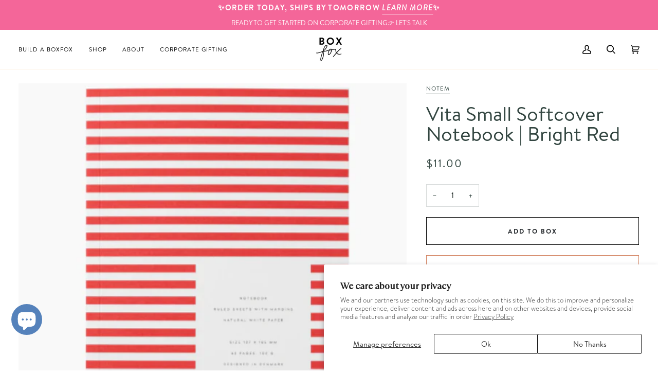

--- FILE ---
content_type: text/html; charset=utf-8
request_url: https://boxfox.com/products/vita-small-softcover-notebook-bright-red
body_size: 39606
content:
<!doctype html>




<html class="no-js" lang="en" ><head>
<!-- Start of Booster Apps Seo-0.1-->
<title>Vita Small Softcover Notebook | Bright RedNotem | BOXFOX</title><meta name="description" content="This pocket-sized notebook is always close by, always handy, to capture happy moments, make grocery lists, or write down those perfect quotes that you will absolutely remember. Interior: 64 pages / Ruled sheetsSize: 5&quot; x 7.25&quot; " /><script type="application/ld+json">
  {
    "@context": "https://schema.org",
    "@type": "Product",
    "name": "Vita Small Softcover Notebook | Bright Red",
    "brand": {"@type": "Brand","name": "Notem"},
    "sku": "NOT-VIT-BRD",
    "mpn": "",
    "description": "This pocket-sized notebook is always close by, always handy, to capture happy moments, make grocery lists, or write down those perfect quotes that you will absolutely remember. \nInterior: 64 pages \/ Ruled sheets\nSize: 5\" x 7.25\" ",
    "url": "https://boxfox.com/products/vita-small-softcover-notebook-bright-red","image": "https://boxfox.com/cdn/shop/products/ScreenShot2022-10-14at5.25.26PM_535x.png?v=1750461791","itemCondition": "https://schema.org/NewCondition",
    "offers": [{
          "@type": "Offer","price": "11.00","priceCurrency": "USD",
          "itemCondition": "https://schema.org/NewCondition",
          "url": "https://boxfox.com/products/vita-small-softcover-notebook-bright-red?variant=39872130056310",
          "sku": "NOT-VIT-BRD",
          "mpn": "",
          "availability" : "https://schema.org/InStock",
          "priceValidUntil": "2026-02-16","gtin14": ""}]}
</script>
<!-- end of Booster Apps SEO -->

  <meta charset="utf-8">
  <meta http-equiv="X-UA-Compatible" content="IE=edge,chrome=1">
  <meta name="viewport" content="width=device-width,initial-scale=1,viewport-fit=cover">
  <meta name="theme-color" content="#568eae"><link rel="canonical" href="https://boxfox.com/products/vita-small-softcover-notebook-bright-red"><script type="text/javascript">
    window.showEmbroidery = false;
    window.embroideryProducts = [];
    window.discountedProducts = [];
    window.neverDiscountedProducts = [];window.embroideryProducts.push(8144033414);window.embroideryProducts.push(8143886022);window.embroideryProducts.push(749953745014);window.embroideryProducts.push(2615432249462);window.embroideryProducts.push(6881689174134);window.embroideryProducts.push(4353672478838);window.embroideryProducts.push(6881686782070);window.embroideryProducts.push(2615429890166);window.embroideryProducts.push(3941036785782);window.embroideryProducts.push(7753043771510);window.embroideryProducts.push(7753179660406);window.embroideryProducts.push(7835489173622);window.embroideryProducts.push(7558591348854);window.embroideryProducts.push(7810387116150);window.embroideryProducts.push(7810391277686);window.embroideryProducts.push(7828779597942);window.embroideryProducts.push(7810391244918);window.embroideryProducts.push(7812323147894);window.embroideryProducts.push(7796392689782);window.embroideryProducts.push(7868166471798);window.embroideryProducts.push(7889458659446);window.embroideryProducts.push(7889458626678);window.embroideryProducts.push(7835454177398);window.embroideryProducts.push(7826422104182);window.embroideryProducts.push(7879593885814);window.embroideryProducts.push(7822427226230);window.discountedProducts.push({
            id: 6540133630070, 
            compareAtPrice: '$' + (950 / 100).toFixed(2)
          });window.discountedProducts.push({
            id: 7585084866678, 
            compareAtPrice: '$' + (1400 / 100).toFixed(2)
          });window.checkReEncap = function() {
      const eventualReEncap = localStorage.getItem('check_reencap_2');

      if (eventualReEncap) {
        let lineItemKeys = JSON.parse(eventualReEncap);

        if (lineItemKeys.length > 0) {
          const firstKey = `build_box2_${lineItemKeys[0]}`;
          const firstPayload = localStorage.getItem(firstKey);

          if (firstPayload) {
            window.submitBoxToCart(null, JSON.parse(firstPayload));

            window.addEventListener('boxAddedToCart', (e) => {
              window.checkReEncap();
            });
          }

          localStorage.setItem('check_reencap_2', JSON.stringify(lineItemKeys.filter((k) => k !== lineItemKeys[0])));
        } else {
          localStorage.removeItem('check_reencap');
          localStorage.removeItem('check_reencap_2');
          window.location.reload();
        }
      }  
    }

    if (localStorage.getItem('check_reencap_2')) {
      window.addEventListener('load', function(){
        fetch('/cart/clear.js', {
          method: 'POST',
          headers: {
            'Content-Type': 'application/json',
            'Accept': 'application/json'
          }
        }).then(res => res.json()).then(data => {
          window.checkReEncap();
        });
      });
    }
  </script>

  <style type="text/css">
    #dummy-chat-button-iframe {
  bottom: 64px !important;
}
    </style>
  
  <!-- ============================ Tracking Start  ============================== -->
 <!-- Meta Pixel Code -->
<script>
!function(f,b,e,v,n,t,s)
{if(f.fbq)return;n=f.fbq=function(){n.callMethod?
n.callMethod.apply(n,arguments):n.queue.push(arguments)};
if(!f._fbq)f._fbq=n;n.push=n;n.loaded=!0;n.version='2.0';
n.queue=[];t=b.createElement(e);t.async=!0;
t.src=v;s=b.getElementsByTagName(e)[0];
s.parentNode.insertBefore(t,s)}(window, document,'script',
'https://connect.facebook.net/en_US/fbevents.js');
fbq('init', '368842887375545');
fbq('track', 'PageView');
</script>
<noscript><img height="1" width="1" style="display:none"
src="https://www.facebook.com/tr?id=368842887375545&ev=PageView&noscript=1"
/></noscript>
<!-- End Meta Pixel Code -->


    
    <!-- Microsoft Clarity -->
    <script type="text/javascript">
      (function(c,l,a,r,i,t,y){
        c[a]=c[a]||function(){(c[a].q=c[a].q||[]).push(arguments)};
        t=l.createElement(r);t.async=1;t.src="https://www.clarity.ms/tag/"+i;
        y=l.getElementsByTagName(r)[0];y.parentNode.insertBefore(t,y);
      })(window, document, "clarity", "script", "aj1jtgxmow");
    </script>
    <!-- end Microsoft Clarity --> 

    <!-- Google Tag Manager -->
    <script>(function(w,d,s,l,i){w[l]=w[l]||[];w[l].push({'gtm.start':
                                                          new Date().getTime(),event:'gtm.js'});var f=d.getElementsByTagName(s)[0],
    j=d.createElement(s),dl=l!='dataLayer'?'&l='+l:'';j.async=true;j.src=
      'https://www.googletagmanager.com/gtm.js?id='+i+dl;f.parentNode.insertBefore(j,f);
                                })(window,document,'script','dataLayer','GTM-M92LDD3');</script>
    <!-- End Google Tag Manager -->
    <script>
      window['friendbuy'] = window['friendbuy'] || [];
      window['friendbuy'].push(['site', 'site-827b1eb4-www.shopboxfox.com']);
      window['friendbuy'].push(['track', 'customer',
                                {
                                  id: '',
                                  email: '',
                                  first_name: '',
                                  last_name: ''
                                }
                               ]);
      (function (f, r, n, d, b, y) {
        b = f.createElement(r), y = f.getElementsByTagName(r)[0];b.async = 1;b.src = n;y.parentNode.insertBefore(b, y);
      })(document, 'script', '//djnf6e5yyirys.cloudfront.net/js/friendbuy.min.js');
    </script>
  <!-- ============================ Tracking END  ============================== -->

  
  <!-- ======================= Pipeline Theme V7.0.2 ========================= -->

  <!-- Preloading ================================================================== -->

  <link rel="preconnect" href="https://cdn.shopify.com" crossorigin>
  <link rel="dns-prefetch" href="https://cdn.shopify.com">
  <link rel="preconnect" href="https://fonts.shopify.com" crossorigin>
  <link rel="dns-prefetch" href="https://fonts.shopifycdn.com">
  <link rel="preconnect" href="https://monorail-edge.shopifysvc.com" crossorigin>
  <link href="//shopboxfox.com/cdn/shop/t/143/assets/custom.min.css?v=157410497244315396081687474333" rel="stylesheet" type="text/css" media="all">
  <link href="https://cdn.shopify.com/s/files/1/0558/2845/files/style.css?v=1689360025" rel="stylesheet" type="text/css" media="all">
  <link href="https://cdn.jsdelivr.net/npm/bootstrap@5.1.3/dist/css/bootstrap.min.css" rel="stylesheet" integrity="sha384-1BmE4kWBq78iYhFldvKuhfTAU6auU8tT94WrHftjDbrCEXSU1oBoqyl2QvZ6jIW3" crossorigin="anonymous">
  <link
          href="https://cdn.jsdelivr.net/npm/bootstrap@5.1.3/dist/css/bootstrap.min.css"
          rel="stylesheet"
          integrity="sha384-1BmE4kWBq78iYhFldvKuhfTAU6auU8tT94WrHftjDbrCEXSU1oBoqyl2QvZ6jIW3"
          crossorigin="anonymous"
          />
    <link href="//boxfox.com/cdn/shop/t/153/assets/custom.min.css?v=84317606038158820251719225295" rel="stylesheet" type="text/css" media="all" />
    <link href="//boxfox.com/cdn/shop/t/153/assets/style.css?v=17456553023576434171720490045" rel="stylesheet" type="text/css" media="all" />
    <link rel="stylesheet" type="text/css" href="//cdn.jsdelivr.net/npm/slick-carousel@1.8.1/slick/slick.css"/>

  
  <link rel="preload" href="//boxfox.com/cdn/fonts/figtree/figtree_n4.3c0838aba1701047e60be6a99a1b0a40ce9b8419.woff2" as="font" type="font/woff2" crossorigin>
  <link rel="preload" href="//boxfox.com/cdn/fonts/ovo/ovo_n4.cbcdfe6a371e62394cce345894111238d5c755fe.woff2" as="font" type="font/woff2" crossorigin>
  <link rel="preload" href="//boxfox.com/cdn/fonts/figtree/figtree_n5.3b6b7df38aa5986536945796e1f947445832047c.woff2" as="font" type="font/woff2" crossorigin>

  
  <link href="//boxfox.com/cdn/shop/t/153/assets/vendor.js?v=131139509784942254651698607520" as="script" rel="preload">
  <link href="//boxfox.com/cdn/shop/t/153/assets/theme.js?v=103721613404558466171723558553" as="script" rel="preload">
  <link href="//boxfox.com/cdn/shop/t/153/assets/theme.css?v=86967605690979672771759419222" as="script" rel="preload">
  <link href="//boxfox.com/cdn/shop/t/153/assets/boxfox.js?v=71093816292999086851698607520" as="script" rel="preload">
  <link href="//boxfox.com/cdn/shop/t/153/assets/app.min.js?v=98382192138131028181698607520" as="script" rel="preload">

  <!-- Title and description ================================================ --><link rel="shortcut icon" href="//boxfox.com/cdn/shop/files/FAVICONFINAL_32x32.png?v=1613509506" type="image/png">
  
<!-- /snippets/social-meta-tags.liquid --><meta property="og:site_name" content="BOXFOX">
<meta property="og:url" content="https://boxfox.com/products/vita-small-softcover-notebook-bright-red">
<meta property="og:title" content="Vita Small Softcover Notebook | Bright Red">
<meta property="og:type" content="product">
<meta property="og:description" content="This pocket-sized notebook is always close by, always handy, to capture happy moments, make grocery lists, or write down those perfect quotes that you will absolutely remember.  Interior: 64 pages / Ruled sheets Size: 5&quot; x 7.25&quot; "><meta property="og:price:amount" content="11.00">
  <meta property="og:price:currency" content="USD">
      <meta property="og:image" content="http://boxfox.com/cdn/shop/products/ScreenShot2022-10-14at5.25.26PM.png?v=1750461791">
      <meta property="og:image:secure_url" content="https://boxfox.com/cdn/shop/products/ScreenShot2022-10-14at5.25.26PM.png?v=1750461791">
      <meta property="og:image:height" content="535">
      <meta property="og:image:width" content="535">
<meta property="twitter:image" content="http://boxfox.com/cdn/shop/products/ScreenShot2022-10-14at5.25.26PM_1200x1200.png?v=1750461791">

<meta name="twitter:site" content="@">
<meta name="twitter:card" content="summary_large_image">
<meta name="twitter:title" content="Vita Small Softcover Notebook | Bright Red">
<meta name="twitter:description" content="This pocket-sized notebook is always close by, always handy, to capture happy moments, make grocery lists, or write down those perfect quotes that you will absolutely remember.  Interior: 64 pages / Ruled sheets Size: 5&quot; x 7.25&quot; "><!-- CSS ================================================================== -->

  <link href="//boxfox.com/cdn/shop/t/153/assets/font-settings.css?v=123918970589651187951698607520" rel="stylesheet" type="text/css" media="all" />
<style>
  @font-face {
  font-family: "BrandonText";
  src: url("//boxfox.com/cdn/shop/t/153/assets/BrandonText.otf?77843") format(".otf");
}

  @font-face {
  font-family: "BrandonText";
  src: url("//boxfox.com/cdn/shop/files/BrandonText.otf?v=11168972761688216017") format(".otf");
}

</style>

  <!-- /snippets/css-variables.liquid -->


<style data-shopify>

:root {
/* ================ Layout Variables ================ */






--LAYOUT-WIDTH: 1450px;
--LAYOUT-GUTTER: 20px;
--LAYOUT-GUTTER-OFFSET: -20px;
--NAV-GUTTER: 15px;
--LAYOUT-OUTER: 36px;

/* ================ Product video ================ */

--COLOR-VIDEO-BG: #f2f2f2;


/* ================ Color Variables ================ */

/* === Backgrounds ===*/
--COLOR-BG: #ffffff;
--COLOR-BG-ACCENT: #fdf0e2;

/* === Text colors ===*/
--COLOR-TEXT-DARK: #111c19;
--COLOR-TEXT: #334641;
--COLOR-TEXT-LIGHT: #707e7a;

/* === Bright color ===*/
--COLOR-PRIMARY: #d2815f;
--COLOR-PRIMARY-HOVER: #c35121;
--COLOR-PRIMARY-FADE: rgba(210, 129, 95, 0.05);
--COLOR-PRIMARY-FADE-HOVER: rgba(210, 129, 95, 0.1);--COLOR-PRIMARY-OPPOSITE: #ffffff;

/* === Secondary/link Color ===*/
--COLOR-SECONDARY: #568eae;
--COLOR-SECONDARY-HOVER: #2e688a;
--COLOR-SECONDARY-FADE: rgba(86, 142, 174, 0.05);
--COLOR-SECONDARY-FADE-HOVER: rgba(86, 142, 174, 0.1);--COLOR-SECONDARY-OPPOSITE: #ffffff;

/* === Shades of grey ===*/
--COLOR-A5:  rgba(51, 70, 65, 0.05);
--COLOR-A10: rgba(51, 70, 65, 0.1);
--COLOR-A20: rgba(51, 70, 65, 0.2);
--COLOR-A35: rgba(51, 70, 65, 0.35);
--COLOR-A50: rgba(51, 70, 65, 0.5);
--COLOR-A80: rgba(51, 70, 65, 0.8);
--COLOR-A90: rgba(51, 70, 65, 0.9);
--COLOR-A95: rgba(51, 70, 65, 0.95);


/* ================ Inverted Color Variables ================ */

--INVERSE-BG: #000000;
--INVERSE-BG-ACCENT: #1d1d1d;

/* === Text colors ===*/
--INVERSE-TEXT-DARK: #ffffff;
--INVERSE-TEXT: #ffffff;
--INVERSE-TEXT-LIGHT: #b3b3b3;

/* === Bright color ===*/
--INVERSE-PRIMARY: #ffe5da;
--INVERSE-PRIMARY-HOVER: #ffaf8e;
--INVERSE-PRIMARY-FADE: rgba(255, 229, 218, 0.05);
--INVERSE-PRIMARY-FADE-HOVER: rgba(255, 229, 218, 0.1);--INVERSE-PRIMARY-OPPOSITE: #000000;


/* === Second Color ===*/
--INVERSE-SECONDARY: #dff3fd;
--INVERSE-SECONDARY-HOVER: #91dbff;
--INVERSE-SECONDARY-FADE: rgba(223, 243, 253, 0.05);
--INVERSE-SECONDARY-FADE-HOVER: rgba(223, 243, 253, 0.1);--INVERSE-SECONDARY-OPPOSITE: #000000;


/* === Shades of grey ===*/
--INVERSE-A5:  rgba(255, 255, 255, 0.05);
--INVERSE-A10: rgba(255, 255, 255, 0.1);
--INVERSE-A20: rgba(255, 255, 255, 0.2);
--INVERSE-A35: rgba(255, 255, 255, 0.3);
--INVERSE-A80: rgba(255, 255, 255, 0.8);
--INVERSE-A90: rgba(255, 255, 255, 0.9);
--INVERSE-A95: rgba(255, 255, 255, 0.95);


/* ================ Bright Color Variables ================ */

--BRIGHT-BG: #e7caac;
--BRIGHT-BG-ACCENT: #ff4b00;

/* === Text colors ===*/
--BRIGHT-TEXT-DARK: #a1a1a1;
--BRIGHT-TEXT: #616161;
--BRIGHT-TEXT-LIGHT: #898178;

/* === Bright color ===*/
--BRIGHT-PRIMARY: #ff4b00;
--BRIGHT-PRIMARY-HOVER: #b33500;
--BRIGHT-PRIMARY-FADE: rgba(255, 75, 0, 0.05);
--BRIGHT-PRIMARY-FADE-HOVER: rgba(255, 75, 0, 0.1);--BRIGHT-PRIMARY-OPPOSITE: #000000;


/* === Second Color ===*/
--BRIGHT-SECONDARY: #3f9f85;
--BRIGHT-SECONDARY-HOVER: #1e735c;
--BRIGHT-SECONDARY-FADE: rgba(63, 159, 133, 0.05);
--BRIGHT-SECONDARY-FADE-HOVER: rgba(63, 159, 133, 0.1);--BRIGHT-SECONDARY-OPPOSITE: #000000;


/* === Shades of grey ===*/
--BRIGHT-A5:  rgba(97, 97, 97, 0.05);
--BRIGHT-A10: rgba(97, 97, 97, 0.1);
--BRIGHT-A20: rgba(97, 97, 97, 0.2);
--BRIGHT-A35: rgba(97, 97, 97, 0.3);
--BRIGHT-A80: rgba(97, 97, 97, 0.8);
--BRIGHT-A90: rgba(97, 97, 97, 0.9);
--BRIGHT-A95: rgba(97, 97, 97, 0.95);


/* === Account Bar ===*/
--COLOR-ANNOUNCEMENT-BG: #f46699;
--COLOR-ANNOUNCEMENT-TEXT: #ffffff;

/* === Nav and dropdown link background ===*/
--COLOR-NAV: #ffffff;
--COLOR-NAV-TEXT: #000000;
--COLOR-NAV-TEXT-DARK: #000000;
--COLOR-NAV-TEXT-LIGHT: #4d4d4d;
--COLOR-NAV-BORDER: #fdf0e2;
--COLOR-NAV-A10: rgba(0, 0, 0, 0.1);
--COLOR-NAV-A50: rgba(0, 0, 0, 0.5);
--COLOR-HIGHLIGHT-LINK: #ff1d1d;

/* === Site Footer ===*/
--COLOR-FOOTER-BG: #000000;
--COLOR-FOOTER-TEXT: #ffffff;
--COLOR-FOOTER-A5: rgba(255, 255, 255, 0.05);
--COLOR-FOOTER-A15: rgba(255, 255, 255, 0.15);
--COLOR-FOOTER-A90: rgba(255, 255, 255, 0.9);

/* === Sub-Footer ===*/
--COLOR-SUB-FOOTER-BG: #000000;
--COLOR-SUB-FOOTER-TEXT: #ffffff;
--COLOR-SUB-FOOTER-A5: rgba(255, 255, 255, 0.05);
--COLOR-SUB-FOOTER-A15: rgba(255, 255, 255, 0.15);
--COLOR-SUB-FOOTER-A90: rgba(255, 255, 255, 0.9);

/* === Products ===*/
--PRODUCT-GRID-ASPECT-RATIO: 100%;

/* === Product badges ===*/
--COLOR-BADGE: #ffffff;
--COLOR-BADGE-TEXT: #656565;
--COLOR-BADGE-TEXT-DARK: #453939;
--COLOR-BADGE-TEXT-HOVER: #8b8b8b;
--COLOR-BADGE-HAIRLINE: #f7f7f7;

/* === Product item slider ===*/--COLOR-PRODUCT-SLIDER: #ffffff;--COLOR-PRODUCT-SLIDER-OPPOSITE: rgba(13, 13, 13, 0.06);/* === disabled form colors ===*/
--COLOR-DISABLED-BG: #ebedec;
--COLOR-DISABLED-TEXT: #b8bebd;

--INVERSE-DISABLED-BG: #1a1a1a;
--INVERSE-DISABLED-TEXT: #595959;

/* === Button Radius === */
--BUTTON-RADIUS: 0px;


/* ================ Typography ================ */

--FONT-STACK-BODY: 'Brandon Text', Arial, Helvetica, sans-serif;
--FONT-STYLE-BODY: normal;
--FONT-WEIGHT-BODY: 400;
--FONT-WEIGHT-BODY-BOLD: 500;
--FONT-ADJUST-BODY: 1.0;

  --FONT-BODY-TRANSFORM: none;
  --FONT-BODY-LETTER-SPACING: normal;


--FONT-STACK-HEADING: 'TT Ramillas', 'Times New Roman', Times, serif;
--FONT-STYLE-HEADING: normal;
--FONT-WEIGHT-HEADING: 400;
--FONT-WEIGHT-HEADING-BOLD: 700;
--FONT-ADJUST-HEADING: 1.0;

  --FONT-HEADING-TRANSFORM: none;
  --FONT-HEADING-LETTER-SPACING: normal;


--FONT-STACK-ACCENT: 'Brandon Text', Arial, Helvetica, sans-serif;
--FONT-STYLE-ACCENT: normal;
--FONT-WEIGHT-ACCENT: 500;
--FONT-WEIGHT-ACCENT-BOLD: 600;
--FONT-ADJUST-ACCENT: 1.0;

  --FONT-ACCENT-TRANSFORM: uppercase;
  --FONT-ACCENT-LETTER-SPACING: 0.09em;

--TYPE-STACK-NAV: 'Brandon Text', Arial, Helvetica, sans-serif;
--TYPE-STYLE-NAV: normal;
--TYPE-ADJUST-NAV: 1.0;
--TYPE-WEIGHT-NAV: 500;

  --FONT-NAV-TRANSFORM: uppercase;
  --FONT-NAV-LETTER-SPACING: 0.09em;

--TYPE-STACK-BUTTON: 'Brandon Text', Arial, Helvetica, sans-serif;
--TYPE-STYLE-BUTTON: normal;
--TYPE-ADJUST-BUTTON: 1.0;
--TYPE-WEIGHT-BUTTON: 600;

  --FONT-BUTTON-TRANSFORM: uppercase;
  --FONT-BUTTON-LETTER-SPACING: 0.09em;

--TYPE-STACK-KICKER: 'Brandon Text', Arial, Helvetica, sans-serif;
--TYPE-STYLE-KICKER: normal;
--TYPE-ADJUST-KICKER: 1.0;
--TYPE-WEIGHT-KICKER: 600;

  --FONT-KICKER-TRANSFORM: uppercase;
  --FONT-KICKER-LETTER-SPACING: 0.09em;


--ICO-SELECT: url('//boxfox.com/cdn/shop/t/153/assets/ico-select.svg?v=97468889256403365861698607520');

/* ================ Photo correction ================ */
--PHOTO-CORRECTION: 100%;



}

:root {
  --font-1: 10.00px;
  --font-2: 11.33px;
  --font-3: 12.00px;
  --font-4: 13.14px;
  --font-5: 15.51px;
  --font-6: 17.49px;
  --font-7: 20.29px;
  --font-8: 23.54px;
  --font-9: 27.30px;
  --font-10: 31.67px;
  --font-11: 36.74px;
  --font-12: 42.62px;
  --font-13: 49.44px;
  --font-14: 57.35px;
  --font-15: 66.52px;
}
@media only screen and (min-width: 480px) and (max-width: 1099px) {
  :root {
    --font-1: 10.00px;
    --font-2: 11.50px;
    --font-3: 12.33px;
    --font-4: 13.70px;
    --font-5: 16.00px;
    --font-6: 17.95px;
    --font-7: 21.09px;
    --font-8: 24.78px;
    --font-9: 29.12px;
    --font-10: 34.21px;
    --font-11: 40.20px;
    --font-12: 47.23px;
    --font-13: 55.50px;
    --font-14: 65.21px;
    --font-15: 76.62px;
  }
}
@media only screen and (min-width: 1100px) {
  :root {
    --font-1: 10.00px;
    --font-2: 11.50px;
    --font-3: 12.75px;
    --font-4: 14.53px;
    --font-5: 17.69px;
    --font-6: 21.58px;
    --font-7: 26.33px;
    --font-8: 32.12px;
    --font-9: 39.19px;
    --font-10: 47.81px;
    --font-11: 58.33px;
    --font-12: 71.16px;
    --font-13: 86.82px;
    --font-14: 105.92px;
    --font-15: 129.22px;
  }
}

</style>


  <link href="//boxfox.com/cdn/shop/t/153/assets/theme.css?v=86967605690979672771759419222" rel="stylesheet" type="text/css" media="all" />

  <script>
    document.documentElement.className = document.documentElement.className.replace('no-js', 'js');

    
      document.documentElement.classList.add('aos-initialized');let root = '/';
    if (root[root.length - 1] !== '/') {
      root = `${root}/`;
    }
    var theme = {
      routes: {
        root_url: root,
        cart: '/cart',
        cart_add_url: '/cart/add',
        product_recommendations_url: '/recommendations/products',
        account_addresses_url: '/account/addresses',
        predictive_search_url: '/search/suggest'
      },
      state: {
        cartOpen: null,
      },
      sizes: {
        small: 480,
        medium: 768,
        large: 1100,
        widescreen: 1400
      },
      assets: {
        photoswipe: '//boxfox.com/cdn/shop/t/153/assets/photoswipe.js?v=162613001030112971491698607520',
        smoothscroll: '//boxfox.com/cdn/shop/t/153/assets/smoothscroll.js?v=37906625415260927261698607520',
        swatches: '//boxfox.com/cdn/shop/t/153/assets/swatches.json?v=153957835706168506561698607520',
        noImage: '//boxfox.com/cdn/shopifycloud/storefront/assets/no-image-2048-a2addb12.gif',
        base: '//boxfox.com/cdn/shop/t/153/assets/'
      },
      strings: {
        swatchesKey: "Color, Colour, BOXFOX Color",
        addToCart: "Add to Cart",
        estimateShipping: "Estimate shipping",
        noShippingAvailable: "We do not ship to this destination.",
        free: "Free",
        from: "From",
        preOrder: "Pre-order",
        soldOut: "Back Soon",
        sale: "Sale",
        subscription: "Subscription",
        unavailable: "Unavailable",
        unitPrice: "Unit price",
        unitPriceSeparator: "per",
        stockout: "All available stock is in cart",
        products: "Products",
        pages: "Pages",
        collections: "Collections",
        resultsFor: "Results for",
        noResultsFor: "No results for",
        articles: "Articles",
        successMessage: "Link copied to clipboard",
      },
      settings: {
        badge_sale_type: "dollar",
        animate_hover: true,
        animate_scroll: true,
        show_locale_desktop: null,
        show_locale_mobile: null,
        show_currency_desktop: null,
        show_currency_mobile: null,
        currency_select_type: "country",
        currency_code_enable: false,
        cycle_images_hover_delay: 1.5
      },
      info: {
        name: 'pipeline'
      },
      version: '7.0.2',
      moneyFormat: "${{amount}}",
      shopCurrency: "USD",
      currencyCode: "USD"
    }
    let windowInnerHeight = window.innerHeight;
    document.documentElement.style.setProperty('--full-screen', `${windowInnerHeight}px`);
    document.documentElement.style.setProperty('--three-quarters', `${windowInnerHeight * 0.75}px`);
    document.documentElement.style.setProperty('--two-thirds', `${windowInnerHeight * 0.66}px`);
    document.documentElement.style.setProperty('--one-half', `${windowInnerHeight * 0.5}px`);
    document.documentElement.style.setProperty('--one-third', `${windowInnerHeight * 0.33}px`);
    document.documentElement.style.setProperty('--one-fifth', `${windowInnerHeight * 0.2}px`);

    window.isRTL = document.documentElement.getAttribute('dir') === 'rtl';
  </script><!-- Theme Javascript ============================================================== -->


  <script src="//boxfox.com/cdn/shop/t/153/assets/vendor.js?v=131139509784942254651698607520" defer="defer"></script>
  <script src="//boxfox.com/cdn/shop/t/153/assets/theme.js?v=103721613404558466171723558553" defer="defer"></script>
 

  <script>
    (function () {
      function onPageShowEvents() {
        if ('requestIdleCallback' in window) {
          requestIdleCallback(initCartEvent, { timeout: 500 })
        } else {
          initCartEvent()
        }
        function initCartEvent(){
          window.fetch(window.theme.routes.cart + '.js')
          .then((response) => {
            if(!response.ok){
              throw {status: response.statusText};
            }
            return response.json();
          })
          .then((response) => {
            document.dispatchEvent(new CustomEvent('theme:cart:change', {
              detail: {
                cart: response,
              },
              bubbles: true,
            }));
            return response;
          })
          .catch((e) => {
            console.error(e);
          });
        }
      };
      window.onpageshow = onPageShowEvents;
    })();
  </script>

  <script type="text/javascript">
    if (window.MSInputMethodContext && document.documentMode) {
      var scripts = document.getElementsByTagName('script')[0];
      var polyfill = document.createElement("script");
      polyfill.defer = true;
      polyfill.src = "//boxfox.com/cdn/shop/t/153/assets/ie11.js?v=144489047535103983231698607520";

      scripts.parentNode.insertBefore(polyfill, scripts);
    }
  </script>

  <!-- Shopify app scripts =========================================================== -->
  <script>window.performance && window.performance.mark && window.performance.mark('shopify.content_for_header.start');</script><meta name="facebook-domain-verification" content="9g87w11j94qrefcysiqi3wtfp2p5om">
<meta name="facebook-domain-verification" content="qhykvgtbdfu4uuspzt4y65mu0pzz1l">
<meta name="facebook-domain-verification" content="timqeeoud2i8czq7r21ow1bormcl2z">
<meta id="shopify-digital-wallet" name="shopify-digital-wallet" content="/5582845/digital_wallets/dialog">
<meta name="shopify-checkout-api-token" content="f9cf6052db1fced376ab405d52687e6e">
<meta id="in-context-paypal-metadata" data-shop-id="5582845" data-venmo-supported="false" data-environment="production" data-locale="en_US" data-paypal-v4="true" data-currency="USD">
<link rel="alternate" type="application/json+oembed" href="https://boxfox.com/products/vita-small-softcover-notebook-bright-red.oembed">
<script async="async" src="/checkouts/internal/preloads.js?locale=en-US"></script>
<script id="apple-pay-shop-capabilities" type="application/json">{"shopId":5582845,"countryCode":"US","currencyCode":"USD","merchantCapabilities":["supports3DS"],"merchantId":"gid:\/\/shopify\/Shop\/5582845","merchantName":"BOXFOX","requiredBillingContactFields":["postalAddress","email"],"requiredShippingContactFields":["postalAddress","email"],"shippingType":"shipping","supportedNetworks":["visa","masterCard","amex","discover","elo","jcb"],"total":{"type":"pending","label":"BOXFOX","amount":"1.00"},"shopifyPaymentsEnabled":true,"supportsSubscriptions":true}</script>
<script id="shopify-features" type="application/json">{"accessToken":"f9cf6052db1fced376ab405d52687e6e","betas":["rich-media-storefront-analytics"],"domain":"boxfox.com","predictiveSearch":true,"shopId":5582845,"locale":"en"}</script>
<script>var Shopify = Shopify || {};
Shopify.shop = "boxfox.myshopify.com";
Shopify.locale = "en";
Shopify.currency = {"active":"USD","rate":"1.0"};
Shopify.country = "US";
Shopify.theme = {"name":"Pipeline - NEW","id":122801422454,"schema_name":"Pipeline","schema_version":"7.0.2","theme_store_id":739,"role":"main"};
Shopify.theme.handle = "null";
Shopify.theme.style = {"id":null,"handle":null};
Shopify.cdnHost = "boxfox.com/cdn";
Shopify.routes = Shopify.routes || {};
Shopify.routes.root = "/";</script>
<script type="module">!function(o){(o.Shopify=o.Shopify||{}).modules=!0}(window);</script>
<script>!function(o){function n(){var o=[];function n(){o.push(Array.prototype.slice.apply(arguments))}return n.q=o,n}var t=o.Shopify=o.Shopify||{};t.loadFeatures=n(),t.autoloadFeatures=n()}(window);</script>
<script id="shop-js-analytics" type="application/json">{"pageType":"product"}</script>
<script defer="defer" async type="module" src="//boxfox.com/cdn/shopifycloud/shop-js/modules/v2/client.init-shop-cart-sync_C5BV16lS.en.esm.js"></script>
<script defer="defer" async type="module" src="//boxfox.com/cdn/shopifycloud/shop-js/modules/v2/chunk.common_CygWptCX.esm.js"></script>
<script type="module">
  await import("//boxfox.com/cdn/shopifycloud/shop-js/modules/v2/client.init-shop-cart-sync_C5BV16lS.en.esm.js");
await import("//boxfox.com/cdn/shopifycloud/shop-js/modules/v2/chunk.common_CygWptCX.esm.js");

  window.Shopify.SignInWithShop?.initShopCartSync?.({"fedCMEnabled":true,"windoidEnabled":true});

</script>
<script>(function() {
  var isLoaded = false;
  function asyncLoad() {
    if (isLoaded) return;
    isLoaded = true;
    var urls = ["https:\/\/cdn-loyalty.yotpo.com\/loader\/dVowcn9YO0WgpMuqSCXRkQ.js?shop=boxfox.myshopify.com","https:\/\/str.rise-ai.com\/?shop=boxfox.myshopify.com","https:\/\/strn.rise-ai.com\/?shop=boxfox.myshopify.com","\/\/cdn.shopify.com\/proxy\/5250fbbf317c4ce8fe41fee646be4a4dfdfeb966cee73553459f76bc66d680cf\/s3-us-west-2.amazonaws.com\/jsstore\/a\/V3VHOY8\/ge.js?shop=boxfox.myshopify.com\u0026sp-cache-control=cHVibGljLCBtYXgtYWdlPTkwMA","\/\/cdn.shopify.com\/proxy\/7b77e7c073cad42d003746bad94601101a03e02aa1839a1a4f4137b88615e267\/app.retention.com\/shopify\/shopify_app_add_to_cart_script.js?shop=boxfox.myshopify.com\u0026sp-cache-control=cHVibGljLCBtYXgtYWdlPTkwMA","https:\/\/d18eg7dreypte5.cloudfront.net\/browse-abandonment\/smsbump_timer.js?shop=boxfox.myshopify.com","https:\/\/ecom-app.rakutenadvertising.io\/rakuten_advertising.js?shop=boxfox.myshopify.com","https:\/\/tag.rmp.rakuten.com\/126912.ct.js?shop=boxfox.myshopify.com","https:\/\/omnisnippet1.com\/platforms\/shopify.js?source=scriptTag\u0026v=2025-05-15T12\u0026shop=boxfox.myshopify.com"];
    for (var i = 0; i < urls.length; i++) {
      var s = document.createElement('script');
      s.type = 'text/javascript';
      s.async = true;
      s.src = urls[i];
      var x = document.getElementsByTagName('script')[0];
      x.parentNode.insertBefore(s, x);
    }
  };
  if(window.attachEvent) {
    window.attachEvent('onload', asyncLoad);
  } else {
    window.addEventListener('load', asyncLoad, false);
  }
})();</script>
<script id="__st">var __st={"a":5582845,"offset":-28800,"reqid":"db31c0f6-5a88-448f-99ca-c9f555de3ccd-1768640555","pageurl":"boxfox.com\/products\/vita-small-softcover-notebook-bright-red","u":"a522a693e662","p":"product","rtyp":"product","rid":6792496611446};</script>
<script>window.ShopifyPaypalV4VisibilityTracking = true;</script>
<script id="captcha-bootstrap">!function(){'use strict';const t='contact',e='account',n='new_comment',o=[[t,t],['blogs',n],['comments',n],[t,'customer']],c=[[e,'customer_login'],[e,'guest_login'],[e,'recover_customer_password'],[e,'create_customer']],r=t=>t.map((([t,e])=>`form[action*='/${t}']:not([data-nocaptcha='true']) input[name='form_type'][value='${e}']`)).join(','),a=t=>()=>t?[...document.querySelectorAll(t)].map((t=>t.form)):[];function s(){const t=[...o],e=r(t);return a(e)}const i='password',u='form_key',d=['recaptcha-v3-token','g-recaptcha-response','h-captcha-response',i],f=()=>{try{return window.sessionStorage}catch{return}},m='__shopify_v',_=t=>t.elements[u];function p(t,e,n=!1){try{const o=window.sessionStorage,c=JSON.parse(o.getItem(e)),{data:r}=function(t){const{data:e,action:n}=t;return t[m]||n?{data:e,action:n}:{data:t,action:n}}(c);for(const[e,n]of Object.entries(r))t.elements[e]&&(t.elements[e].value=n);n&&o.removeItem(e)}catch(o){console.error('form repopulation failed',{error:o})}}const l='form_type',E='cptcha';function T(t){t.dataset[E]=!0}const w=window,h=w.document,L='Shopify',v='ce_forms',y='captcha';let A=!1;((t,e)=>{const n=(g='f06e6c50-85a8-45c8-87d0-21a2b65856fe',I='https://cdn.shopify.com/shopifycloud/storefront-forms-hcaptcha/ce_storefront_forms_captcha_hcaptcha.v1.5.2.iife.js',D={infoText:'Protected by hCaptcha',privacyText:'Privacy',termsText:'Terms'},(t,e,n)=>{const o=w[L][v],c=o.bindForm;if(c)return c(t,g,e,D).then(n);var r;o.q.push([[t,g,e,D],n]),r=I,A||(h.body.append(Object.assign(h.createElement('script'),{id:'captcha-provider',async:!0,src:r})),A=!0)});var g,I,D;w[L]=w[L]||{},w[L][v]=w[L][v]||{},w[L][v].q=[],w[L][y]=w[L][y]||{},w[L][y].protect=function(t,e){n(t,void 0,e),T(t)},Object.freeze(w[L][y]),function(t,e,n,w,h,L){const[v,y,A,g]=function(t,e,n){const i=e?o:[],u=t?c:[],d=[...i,...u],f=r(d),m=r(i),_=r(d.filter((([t,e])=>n.includes(e))));return[a(f),a(m),a(_),s()]}(w,h,L),I=t=>{const e=t.target;return e instanceof HTMLFormElement?e:e&&e.form},D=t=>v().includes(t);t.addEventListener('submit',(t=>{const e=I(t);if(!e)return;const n=D(e)&&!e.dataset.hcaptchaBound&&!e.dataset.recaptchaBound,o=_(e),c=g().includes(e)&&(!o||!o.value);(n||c)&&t.preventDefault(),c&&!n&&(function(t){try{if(!f())return;!function(t){const e=f();if(!e)return;const n=_(t);if(!n)return;const o=n.value;o&&e.removeItem(o)}(t);const e=Array.from(Array(32),(()=>Math.random().toString(36)[2])).join('');!function(t,e){_(t)||t.append(Object.assign(document.createElement('input'),{type:'hidden',name:u})),t.elements[u].value=e}(t,e),function(t,e){const n=f();if(!n)return;const o=[...t.querySelectorAll(`input[type='${i}']`)].map((({name:t})=>t)),c=[...d,...o],r={};for(const[a,s]of new FormData(t).entries())c.includes(a)||(r[a]=s);n.setItem(e,JSON.stringify({[m]:1,action:t.action,data:r}))}(t,e)}catch(e){console.error('failed to persist form',e)}}(e),e.submit())}));const S=(t,e)=>{t&&!t.dataset[E]&&(n(t,e.some((e=>e===t))),T(t))};for(const o of['focusin','change'])t.addEventListener(o,(t=>{const e=I(t);D(e)&&S(e,y())}));const B=e.get('form_key'),M=e.get(l),P=B&&M;t.addEventListener('DOMContentLoaded',(()=>{const t=y();if(P)for(const e of t)e.elements[l].value===M&&p(e,B);[...new Set([...A(),...v().filter((t=>'true'===t.dataset.shopifyCaptcha))])].forEach((e=>S(e,t)))}))}(h,new URLSearchParams(w.location.search),n,t,e,['guest_login'])})(!1,!0)}();</script>
<script integrity="sha256-4kQ18oKyAcykRKYeNunJcIwy7WH5gtpwJnB7kiuLZ1E=" data-source-attribution="shopify.loadfeatures" defer="defer" src="//boxfox.com/cdn/shopifycloud/storefront/assets/storefront/load_feature-a0a9edcb.js" crossorigin="anonymous"></script>
<script data-source-attribution="shopify.dynamic_checkout.dynamic.init">var Shopify=Shopify||{};Shopify.PaymentButton=Shopify.PaymentButton||{isStorefrontPortableWallets:!0,init:function(){window.Shopify.PaymentButton.init=function(){};var t=document.createElement("script");t.src="https://boxfox.com/cdn/shopifycloud/portable-wallets/latest/portable-wallets.en.js",t.type="module",document.head.appendChild(t)}};
</script>
<script data-source-attribution="shopify.dynamic_checkout.buyer_consent">
  function portableWalletsHideBuyerConsent(e){var t=document.getElementById("shopify-buyer-consent"),n=document.getElementById("shopify-subscription-policy-button");t&&n&&(t.classList.add("hidden"),t.setAttribute("aria-hidden","true"),n.removeEventListener("click",e))}function portableWalletsShowBuyerConsent(e){var t=document.getElementById("shopify-buyer-consent"),n=document.getElementById("shopify-subscription-policy-button");t&&n&&(t.classList.remove("hidden"),t.removeAttribute("aria-hidden"),n.addEventListener("click",e))}window.Shopify?.PaymentButton&&(window.Shopify.PaymentButton.hideBuyerConsent=portableWalletsHideBuyerConsent,window.Shopify.PaymentButton.showBuyerConsent=portableWalletsShowBuyerConsent);
</script>
<script data-source-attribution="shopify.dynamic_checkout.cart.bootstrap">document.addEventListener("DOMContentLoaded",(function(){function t(){return document.querySelector("shopify-accelerated-checkout-cart, shopify-accelerated-checkout")}if(t())Shopify.PaymentButton.init();else{new MutationObserver((function(e,n){t()&&(Shopify.PaymentButton.init(),n.disconnect())})).observe(document.body,{childList:!0,subtree:!0})}}));
</script>
<script id='scb4127' type='text/javascript' async='' src='https://boxfox.com/cdn/shopifycloud/privacy-banner/storefront-banner.js'></script><link id="shopify-accelerated-checkout-styles" rel="stylesheet" media="screen" href="https://boxfox.com/cdn/shopifycloud/portable-wallets/latest/accelerated-checkout-backwards-compat.css" crossorigin="anonymous">
<style id="shopify-accelerated-checkout-cart">
        #shopify-buyer-consent {
  margin-top: 1em;
  display: inline-block;
  width: 100%;
}

#shopify-buyer-consent.hidden {
  display: none;
}

#shopify-subscription-policy-button {
  background: none;
  border: none;
  padding: 0;
  text-decoration: underline;
  font-size: inherit;
  cursor: pointer;
}

#shopify-subscription-policy-button::before {
  box-shadow: none;
}

      </style>

<script>window.performance && window.performance.mark && window.performance.mark('shopify.content_for_header.end');</script>
  <script src="https://cdn-widgetsrepository.yotpo.com/v1/loader/dVowcn9YO0WgpMuqSCXRkQ" async></script>

    <META HTTP-EQUIV="Content-type" CONTENT="text/html; charset=UTF-8">
<script src="https://www.google.com/recaptcha/api.js"></script>
<script>
  function timestamp() {
    var response = document.getElementById("g-recaptcha-response");
      if (response == null || response.value.trim() == "") {
        if (document.getElementsByName("captcha_settings")[0]) {
          var elems = JSON.parse(document.getElementsByName("captcha_settings")[0].value);
          elems["ts"] = JSON.stringify(new Date().getTime());
          document.getElementsByName("captcha_settings")[0].value = JSON.stringify(elems);  
        }
     }
  }
  setInterval(timestamp, 500);
</script>
  

<!-- BEGIN app block: shopify://apps/easy-profile-editor/blocks/edit-profile/fa7e2622-7360-4890-9ee6-d7e16991c434 --><script>
  document.addEventListener('DOMContentLoaded', () => {
    const target = getTargetLink();
    // if (!target) return;

    try {
        const editProfileEl = document.createElement('a');
        editProfileEl.style.display = 'block';

        editProfileEl.href = '/a/edit-profile';
        editProfileEl.className = `${target.className} cf-edit-account-link`;
        editProfileEl.innerText = 'Edit Profile';

        target.insertAdjacentElement('afterend', editProfileEl);
    } catch (error) {
        console.error("unable to find element")
    }

    function getTargetLink() {
        const main = document.querySelector('main') || document;
        const addressesHref = main.querySelector('[href*="/account/addresses"]');
        const logoutHref = main.querySelector('[href*="/account/logout"]');

        return addressesHref || logoutHref;
    }

    // Inject popover
    (function() {
        // Change labels/hrefs to your routes
        const OPTIONS = [
          {
                label: 'Profile',
                href: '/account',
                icon: 'account'
            },
          {
                label: 'Edit Profile',
                href: '/a/edit-profile',
                icon: 'pencil'
            },
            {
                label: 'Logout',
                href: '/logout',
                icon: 'logoutIcon'
            },
        ];

        // ------------------ Find Target ------------------

        let target;

        if ('na' !== 'na') {
            target = document.querySelector('na')
        } else {
            target = Array.from(document.querySelector('header').querySelectorAll('a[href]'))
                .filter(el => {
                    const href = el.getAttribute('href');

                    // Match '/account' optionally followed by '?' and query params, but nothing else.
                    const matches = /\/account(?:\?.*)?$/.test(href);
                    if (!matches) return false;

                    const style = window.getComputedStyle(el);
                    const rect = el.getBoundingClientRect();

                    const isVisible =
                        style.display !== 'none' &&
                        style.visibility !== 'hidden' &&
                        style.opacity !== '0' &&
                        rect.width > 0 &&
                        rect.height > 0 &&
                        rect.bottom > 0 &&
                        rect.right > 0;

                    return isVisible;
                }).at(0)
        }
        if (!target) {
            console.warn('[popover] User icon not found. Add data-user-icon to your icon or update TARGET_SELECTOR_CANDIDATES.');
            return;
        }
        if (!target.hasAttribute('tabindex')) target.setAttribute('tabindex', '0'); // keyboard focusable
        target.setAttribute("href", "javascript:void(0);");
        // ------------------ Styles (Injected) ------------------
        const style = document.createElement('style');
        style.textContent = `
    /* Popover base */
    #ep-account-popover {
      position: absolute;
      z-index: 10000;
      min-width: 200px;
      padding: 8px;
      border-radius: 10px;
      border: 1px solid rgba(0,0,0,0.08);
      background: #fff;
      color: #111827;
      box-shadow: 0 8px 24px rgba(0,0,0,0.08), 0 1px 2px rgba(0,0,0,0.12);
      font: inherit; /* blend with site */
      font-size: 14px;
      line-height: 1.45;
    }
    #ep-account-popover.hidden { display: none; }

    /* Arrow */
    #ep-account-popover::before {
      content: '';
      position: absolute;
      top: -6px;
      left: calc(50% - 6px);
      width: 12px; height: 12px;
      background: #fff;
      border-left: 1px solid rgba(0,0,0,0.08);
      border-top: 1px solid rgba(0,0,0,0.08);
      transform: rotate(45deg);
    }

    /* Items */
    .ep-popover__list { display: flex; flex-direction: column; gap: 4px; }
    .ep-popover__item {
      display: flex; align-items: center; gap: 10px;
      padding: 8px 10px;
      border-radius: 6px;
      color: inherit; text-decoration: none;
      cursor: pointer;
    }
    .ep-popover__item:hover { background: rgba(0,0,0,0.04); }
    .ep-popover__icon { width: 18px; height: 18px; opacity: 0.75; color: currentColor; }
  `;

        document.head.appendChild(style);

        // ------------------ Icons (simple inline SVGs) ------------------
        const ICONS = {
          pencil: `
                  <svg class="ep-popover__icon" viewBox="0 0 24 24" fill="none" stroke="currentColor"
                      stroke-width="1.6" stroke-linecap="round" stroke-linejoin="round" aria-hidden="true">
                    <path d="M12 20h9" />
                    <path d="M16.5 3.5a2.121 2.121 0 0 1 3 3L7 19l-4 1 1-4L16.5 3.5z" />
                  </svg>
                `,
          logoutIcon: `
            <svg class="ep-popover__icon" viewBox="0 0 24 24" fill="none" stroke="currentColor"
                stroke-width="1.6" stroke-linecap="round" stroke-linejoin="round" aria-hidden="true">
              <path d="M9 21H5a2 2 0 0 1-2-2V5a2 2 0 0 1 2-2h4" />
              <path d="M16 17l5-5-5-5" />
              <path d="M21 12H9" />
            </svg>
          `,
          account: `
            <svg class="ep-popover__icon" viewBox="0 0 24 24" fill="none" stroke="currentColor"
                stroke-width="1.6" stroke-linecap="round" stroke-linejoin="round" aria-hidden="true">
              <circle cx="12" cy="8" r="3" />
              <path d="M4 20a8 8 0 0 1 16 0" />
            </svg>
          `,
        };

        // ------------------ Build and attach popover ------------------
        let popover = null;
        let hideTimer = null;

        function buildPopover() {
            const el = document.createElement('div');
            el.id = 'ep-account-popover';
            el.className = 'hidden';
            el.setAttribute('role', 'menu');
            el.setAttribute('aria-label', 'Account options');

            const list = document.createElement('div');
            list.className = 'ep-popover__list';

            list.innerHTML = OPTIONS.map(o => `
      <a class="ep-popover__item" role="menuitem" href="${o.href}">
        ${ICONS[o.icon] || ''}
        <span>${o.label}</span>
      </a>
    `).join('');

            el.appendChild(list);
            document.body.appendChild(el);
            return el;
        }


        function positionPopover(pop, tgt) {
            pop.style.visibility = 'hidden';
            pop.classList.remove('hidden');
            const r = tgt.getBoundingClientRect();
            const gap = 10;
            const scrollY = window.scrollY || document.documentElement.scrollTop;
            const scrollX = window.scrollX || document.documentElement.scrollLeft;

            // Center under the icon
            const top = r.bottom + gap + scrollY;
            let left = r.left + r.width / 2 + scrollX - pop.offsetWidth / 2;

            // Keep within viewport
            left = Math.max(8 + scrollX, Math.min(left, scrollX + window.innerWidth - pop.offsetWidth - 8));

            pop.style.top = `${top}px`;
            pop.style.left = `${left}px`;
            pop.style.visibility = 'visible';
        }

        function showPopover() {
            clearTimeout(hideTimer);
            if (!popover) popover = buildPopover();
            positionPopover(popover, target);
            popover.classList.remove('hidden');
        }

        function hidePopover() {
            hideTimer = setTimeout(() => {
                if (popover) popover.classList.add('hidden');
            }, 120);
        }

        // Keep open while hovering popover
        function onDocMouseEnter(e) {
            if (!popover) return;
            if (e.target === popover || popover.contains(e.target)) {
                clearTimeout(hideTimer);
            }
        }

        function onDocMouseLeave(e) {
            if (!popover) return;
            if ((e.target === popover || popover.contains(e.target)) && e.target.tagName != 'SPAN') {
                hidePopover();
            }
        }

        // Events: hover + focus for accessibility, click for touch users
        ['mouseenter', 'focus'].forEach(ev => target.addEventListener(ev, showPopover));
        ['mouseleave', 'blur'].forEach(ev => target.addEventListener(ev, hidePopover));
        document.addEventListener('mouseenter', onDocMouseEnter, true);
        document.addEventListener('mouseleave', onDocMouseLeave, true);

        // Reposition on resize/scroll if visible
        ['scroll', 'resize'].forEach(ev => window.addEventListener(ev, () => {
            if (popover && !popover.classList.contains('hidden')) positionPopover(popover, target);
        }));

        // Toggle on click (mobile/touch-friendly)
        target.addEventListener('click', (e) => {
            if (!popover) popover = buildPopover();
            if (popover.classList.contains('hidden')) {
                showPopover();
            } else {
                clearTimeout(hideTimer);
                popover.classList.add('hidden');
            }
        });
    })();
});
</script>


<!-- END app block --><!-- BEGIN app block: shopify://apps/yotpo-loyalty-rewards/blocks/loader-app-embed-block/2f9660df-5018-4e02-9868-ee1fb88d6ccd -->
    <script src="https://cdn-widgetsrepository.yotpo.com/v1/loader/dVowcn9YO0WgpMuqSCXRkQ" async></script>



    <script src="https://cdn-loyalty.yotpo.com/loader/dVowcn9YO0WgpMuqSCXRkQ.js?shop=boxfox.com" async></script>


<!-- END app block --><!-- BEGIN app block: shopify://apps/black-crow-ai-that-delivers/blocks/blackcrow_ai_script/3e73f597-cb71-47a1-8a06-0c931482ecd2 -->

<script type="text/javascript" async src="https://shopify-init.blackcrow.ai/js/core/boxfox.js?shop=boxfox.myshopify.com&tagSrc=ShopifyThemeAppExtension"></script>


<!-- END app block --><!-- BEGIN app block: shopify://apps/klaviyo-email-marketing-sms/blocks/klaviyo-onsite-embed/2632fe16-c075-4321-a88b-50b567f42507 -->












  <script async src="https://static.klaviyo.com/onsite/js/NwRvKq/klaviyo.js?company_id=NwRvKq"></script>
  <script>!function(){if(!window.klaviyo){window._klOnsite=window._klOnsite||[];try{window.klaviyo=new Proxy({},{get:function(n,i){return"push"===i?function(){var n;(n=window._klOnsite).push.apply(n,arguments)}:function(){for(var n=arguments.length,o=new Array(n),w=0;w<n;w++)o[w]=arguments[w];var t="function"==typeof o[o.length-1]?o.pop():void 0,e=new Promise((function(n){window._klOnsite.push([i].concat(o,[function(i){t&&t(i),n(i)}]))}));return e}}})}catch(n){window.klaviyo=window.klaviyo||[],window.klaviyo.push=function(){var n;(n=window._klOnsite).push.apply(n,arguments)}}}}();</script>

  
    <script id="viewed_product">
      if (item == null) {
        var _learnq = _learnq || [];

        var MetafieldReviews = null
        var MetafieldYotpoRating = null
        var MetafieldYotpoCount = null
        var MetafieldLooxRating = null
        var MetafieldLooxCount = null
        var okendoProduct = null
        var okendoProductReviewCount = null
        var okendoProductReviewAverageValue = null
        try {
          // The following fields are used for Customer Hub recently viewed in order to add reviews.
          // This information is not part of __kla_viewed. Instead, it is part of __kla_viewed_reviewed_items
          MetafieldReviews = {};
          MetafieldYotpoRating = null
          MetafieldYotpoCount = null
          MetafieldLooxRating = null
          MetafieldLooxCount = null

          okendoProduct = null
          // If the okendo metafield is not legacy, it will error, which then requires the new json formatted data
          if (okendoProduct && 'error' in okendoProduct) {
            okendoProduct = null
          }
          okendoProductReviewCount = okendoProduct ? okendoProduct.reviewCount : null
          okendoProductReviewAverageValue = okendoProduct ? okendoProduct.reviewAverageValue : null
        } catch (error) {
          console.error('Error in Klaviyo onsite reviews tracking:', error);
        }

        var item = {
          Name: "Vita Small Softcover Notebook | Bright Red",
          ProductID: 6792496611446,
          Categories: ["Add-Ons","All","BACK IN STOCK","BUILD HOMEPAGE THOUGHT STARTERS","CUSTOM","FEED","Marketplace","Minimum Box: Regular","Notem"],
          ImageURL: "https://boxfox.com/cdn/shop/products/ScreenShot2022-10-14at5.25.26PM_grande.png?v=1750461791",
          URL: "https://boxfox.com/products/vita-small-softcover-notebook-bright-red",
          Brand: "Notem",
          Price: "$11.00",
          Value: "11.00",
          CompareAtPrice: "$0.00"
        };
        _learnq.push(['track', 'Viewed Product', item]);
        _learnq.push(['trackViewedItem', {
          Title: item.Name,
          ItemId: item.ProductID,
          Categories: item.Categories,
          ImageUrl: item.ImageURL,
          Url: item.URL,
          Metadata: {
            Brand: item.Brand,
            Price: item.Price,
            Value: item.Value,
            CompareAtPrice: item.CompareAtPrice
          },
          metafields:{
            reviews: MetafieldReviews,
            yotpo:{
              rating: MetafieldYotpoRating,
              count: MetafieldYotpoCount,
            },
            loox:{
              rating: MetafieldLooxRating,
              count: MetafieldLooxCount,
            },
            okendo: {
              rating: okendoProductReviewAverageValue,
              count: okendoProductReviewCount,
            }
          }
        }]);
      }
    </script>
  




  <script>
    window.klaviyoReviewsProductDesignMode = false
  </script>







<!-- END app block --><script src="https://cdn.shopify.com/extensions/7bc9bb47-adfa-4267-963e-cadee5096caf/inbox-1252/assets/inbox-chat-loader.js" type="text/javascript" defer="defer"></script>
<link href="https://cdn.shopify.com/extensions/019abac9-9f71-7e00-83d9-385aef8607f8/boxfox-rebuild-385/assets/app-postcard.css" rel="stylesheet" type="text/css" media="all">
<link href="https://cdn.shopify.com/extensions/019abac9-9f71-7e00-83d9-385aef8607f8/boxfox-rebuild-385/assets/app.css" rel="stylesheet" type="text/css" media="all">
<link href="https://cdn.shopify.com/extensions/019abac9-9f71-7e00-83d9-385aef8607f8/boxfox-rebuild-385/assets/app-pdp.css" rel="stylesheet" type="text/css" media="all">
<link href="https://monorail-edge.shopifysvc.com" rel="dns-prefetch">
<script>(function(){if ("sendBeacon" in navigator && "performance" in window) {try {var session_token_from_headers = performance.getEntriesByType('navigation')[0].serverTiming.find(x => x.name == '_s').description;} catch {var session_token_from_headers = undefined;}var session_cookie_matches = document.cookie.match(/_shopify_s=([^;]*)/);var session_token_from_cookie = session_cookie_matches && session_cookie_matches.length === 2 ? session_cookie_matches[1] : "";var session_token = session_token_from_headers || session_token_from_cookie || "";function handle_abandonment_event(e) {var entries = performance.getEntries().filter(function(entry) {return /monorail-edge.shopifysvc.com/.test(entry.name);});if (!window.abandonment_tracked && entries.length === 0) {window.abandonment_tracked = true;var currentMs = Date.now();var navigation_start = performance.timing.navigationStart;var payload = {shop_id: 5582845,url: window.location.href,navigation_start,duration: currentMs - navigation_start,session_token,page_type: "product"};window.navigator.sendBeacon("https://monorail-edge.shopifysvc.com/v1/produce", JSON.stringify({schema_id: "online_store_buyer_site_abandonment/1.1",payload: payload,metadata: {event_created_at_ms: currentMs,event_sent_at_ms: currentMs}}));}}window.addEventListener('pagehide', handle_abandonment_event);}}());</script>
<script id="web-pixels-manager-setup">(function e(e,d,r,n,o){if(void 0===o&&(o={}),!Boolean(null===(a=null===(i=window.Shopify)||void 0===i?void 0:i.analytics)||void 0===a?void 0:a.replayQueue)){var i,a;window.Shopify=window.Shopify||{};var t=window.Shopify;t.analytics=t.analytics||{};var s=t.analytics;s.replayQueue=[],s.publish=function(e,d,r){return s.replayQueue.push([e,d,r]),!0};try{self.performance.mark("wpm:start")}catch(e){}var l=function(){var e={modern:/Edge?\/(1{2}[4-9]|1[2-9]\d|[2-9]\d{2}|\d{4,})\.\d+(\.\d+|)|Firefox\/(1{2}[4-9]|1[2-9]\d|[2-9]\d{2}|\d{4,})\.\d+(\.\d+|)|Chrom(ium|e)\/(9{2}|\d{3,})\.\d+(\.\d+|)|(Maci|X1{2}).+ Version\/(15\.\d+|(1[6-9]|[2-9]\d|\d{3,})\.\d+)([,.]\d+|)( \(\w+\)|)( Mobile\/\w+|) Safari\/|Chrome.+OPR\/(9{2}|\d{3,})\.\d+\.\d+|(CPU[ +]OS|iPhone[ +]OS|CPU[ +]iPhone|CPU IPhone OS|CPU iPad OS)[ +]+(15[._]\d+|(1[6-9]|[2-9]\d|\d{3,})[._]\d+)([._]\d+|)|Android:?[ /-](13[3-9]|1[4-9]\d|[2-9]\d{2}|\d{4,})(\.\d+|)(\.\d+|)|Android.+Firefox\/(13[5-9]|1[4-9]\d|[2-9]\d{2}|\d{4,})\.\d+(\.\d+|)|Android.+Chrom(ium|e)\/(13[3-9]|1[4-9]\d|[2-9]\d{2}|\d{4,})\.\d+(\.\d+|)|SamsungBrowser\/([2-9]\d|\d{3,})\.\d+/,legacy:/Edge?\/(1[6-9]|[2-9]\d|\d{3,})\.\d+(\.\d+|)|Firefox\/(5[4-9]|[6-9]\d|\d{3,})\.\d+(\.\d+|)|Chrom(ium|e)\/(5[1-9]|[6-9]\d|\d{3,})\.\d+(\.\d+|)([\d.]+$|.*Safari\/(?![\d.]+ Edge\/[\d.]+$))|(Maci|X1{2}).+ Version\/(10\.\d+|(1[1-9]|[2-9]\d|\d{3,})\.\d+)([,.]\d+|)( \(\w+\)|)( Mobile\/\w+|) Safari\/|Chrome.+OPR\/(3[89]|[4-9]\d|\d{3,})\.\d+\.\d+|(CPU[ +]OS|iPhone[ +]OS|CPU[ +]iPhone|CPU IPhone OS|CPU iPad OS)[ +]+(10[._]\d+|(1[1-9]|[2-9]\d|\d{3,})[._]\d+)([._]\d+|)|Android:?[ /-](13[3-9]|1[4-9]\d|[2-9]\d{2}|\d{4,})(\.\d+|)(\.\d+|)|Mobile Safari.+OPR\/([89]\d|\d{3,})\.\d+\.\d+|Android.+Firefox\/(13[5-9]|1[4-9]\d|[2-9]\d{2}|\d{4,})\.\d+(\.\d+|)|Android.+Chrom(ium|e)\/(13[3-9]|1[4-9]\d|[2-9]\d{2}|\d{4,})\.\d+(\.\d+|)|Android.+(UC? ?Browser|UCWEB|U3)[ /]?(15\.([5-9]|\d{2,})|(1[6-9]|[2-9]\d|\d{3,})\.\d+)\.\d+|SamsungBrowser\/(5\.\d+|([6-9]|\d{2,})\.\d+)|Android.+MQ{2}Browser\/(14(\.(9|\d{2,})|)|(1[5-9]|[2-9]\d|\d{3,})(\.\d+|))(\.\d+|)|K[Aa][Ii]OS\/(3\.\d+|([4-9]|\d{2,})\.\d+)(\.\d+|)/},d=e.modern,r=e.legacy,n=navigator.userAgent;return n.match(d)?"modern":n.match(r)?"legacy":"unknown"}(),u="modern"===l?"modern":"legacy",c=(null!=n?n:{modern:"",legacy:""})[u],f=function(e){return[e.baseUrl,"/wpm","/b",e.hashVersion,"modern"===e.buildTarget?"m":"l",".js"].join("")}({baseUrl:d,hashVersion:r,buildTarget:u}),m=function(e){var d=e.version,r=e.bundleTarget,n=e.surface,o=e.pageUrl,i=e.monorailEndpoint;return{emit:function(e){var a=e.status,t=e.errorMsg,s=(new Date).getTime(),l=JSON.stringify({metadata:{event_sent_at_ms:s},events:[{schema_id:"web_pixels_manager_load/3.1",payload:{version:d,bundle_target:r,page_url:o,status:a,surface:n,error_msg:t},metadata:{event_created_at_ms:s}}]});if(!i)return console&&console.warn&&console.warn("[Web Pixels Manager] No Monorail endpoint provided, skipping logging."),!1;try{return self.navigator.sendBeacon.bind(self.navigator)(i,l)}catch(e){}var u=new XMLHttpRequest;try{return u.open("POST",i,!0),u.setRequestHeader("Content-Type","text/plain"),u.send(l),!0}catch(e){return console&&console.warn&&console.warn("[Web Pixels Manager] Got an unhandled error while logging to Monorail."),!1}}}}({version:r,bundleTarget:l,surface:e.surface,pageUrl:self.location.href,monorailEndpoint:e.monorailEndpoint});try{o.browserTarget=l,function(e){var d=e.src,r=e.async,n=void 0===r||r,o=e.onload,i=e.onerror,a=e.sri,t=e.scriptDataAttributes,s=void 0===t?{}:t,l=document.createElement("script"),u=document.querySelector("head"),c=document.querySelector("body");if(l.async=n,l.src=d,a&&(l.integrity=a,l.crossOrigin="anonymous"),s)for(var f in s)if(Object.prototype.hasOwnProperty.call(s,f))try{l.dataset[f]=s[f]}catch(e){}if(o&&l.addEventListener("load",o),i&&l.addEventListener("error",i),u)u.appendChild(l);else{if(!c)throw new Error("Did not find a head or body element to append the script");c.appendChild(l)}}({src:f,async:!0,onload:function(){if(!function(){var e,d;return Boolean(null===(d=null===(e=window.Shopify)||void 0===e?void 0:e.analytics)||void 0===d?void 0:d.initialized)}()){var d=window.webPixelsManager.init(e)||void 0;if(d){var r=window.Shopify.analytics;r.replayQueue.forEach((function(e){var r=e[0],n=e[1],o=e[2];d.publishCustomEvent(r,n,o)})),r.replayQueue=[],r.publish=d.publishCustomEvent,r.visitor=d.visitor,r.initialized=!0}}},onerror:function(){return m.emit({status:"failed",errorMsg:"".concat(f," has failed to load")})},sri:function(e){var d=/^sha384-[A-Za-z0-9+/=]+$/;return"string"==typeof e&&d.test(e)}(c)?c:"",scriptDataAttributes:o}),m.emit({status:"loading"})}catch(e){m.emit({status:"failed",errorMsg:(null==e?void 0:e.message)||"Unknown error"})}}})({shopId: 5582845,storefrontBaseUrl: "https://boxfox.com",extensionsBaseUrl: "https://extensions.shopifycdn.com/cdn/shopifycloud/web-pixels-manager",monorailEndpoint: "https://monorail-edge.shopifysvc.com/unstable/produce_batch",surface: "storefront-renderer",enabledBetaFlags: ["2dca8a86"],webPixelsConfigList: [{"id":"1559920758","configuration":"{\"accountID\":\"NwRvKq\",\"webPixelConfig\":\"eyJlbmFibGVBZGRlZFRvQ2FydEV2ZW50cyI6IHRydWV9\"}","eventPayloadVersion":"v1","runtimeContext":"STRICT","scriptVersion":"524f6c1ee37bacdca7657a665bdca589","type":"APP","apiClientId":123074,"privacyPurposes":["ANALYTICS","MARKETING"],"dataSharingAdjustments":{"protectedCustomerApprovalScopes":["read_customer_address","read_customer_email","read_customer_name","read_customer_personal_data","read_customer_phone"]}},{"id":"430014582","configuration":"{\"loggingEnabled\":\"false\", \"ranMid\":\"53528\", \"serverPixelEnabled\":\"true\",  \"useShopifyItemLevelTax\":\"false\"}","eventPayloadVersion":"v1","runtimeContext":"STRICT","scriptVersion":"43f728f1c6f64271197c39a6cabd2211","type":"APP","apiClientId":2531653,"privacyPurposes":["ANALYTICS"],"dataSharingAdjustments":{"protectedCustomerApprovalScopes":["read_customer_address","read_customer_personal_data"]}},{"id":"329252982","configuration":"{\"config\":\"{\\\"pixel_id\\\":\\\"G-14XZQ2NV23\\\",\\\"gtag_events\\\":[{\\\"type\\\":\\\"begin_checkout\\\",\\\"action_label\\\":\\\"G-14XZQ2NV23\\\"},{\\\"type\\\":\\\"search\\\",\\\"action_label\\\":\\\"G-14XZQ2NV23\\\"},{\\\"type\\\":\\\"view_item\\\",\\\"action_label\\\":\\\"G-14XZQ2NV23\\\"},{\\\"type\\\":\\\"purchase\\\",\\\"action_label\\\":\\\"G-14XZQ2NV23\\\"},{\\\"type\\\":\\\"page_view\\\",\\\"action_label\\\":\\\"G-14XZQ2NV23\\\"},{\\\"type\\\":\\\"add_payment_info\\\",\\\"action_label\\\":\\\"G-14XZQ2NV23\\\"},{\\\"type\\\":\\\"add_to_cart\\\",\\\"action_label\\\":\\\"G-14XZQ2NV23\\\"}],\\\"enable_monitoring_mode\\\":false}\"}","eventPayloadVersion":"v1","runtimeContext":"OPEN","scriptVersion":"b2a88bafab3e21179ed38636efcd8a93","type":"APP","apiClientId":1780363,"privacyPurposes":[],"dataSharingAdjustments":{"protectedCustomerApprovalScopes":["read_customer_address","read_customer_email","read_customer_name","read_customer_personal_data","read_customer_phone"]}},{"id":"251887734","configuration":"{\"apiURL\":\"https:\/\/api.omnisend.com\",\"appURL\":\"https:\/\/app.omnisend.com\",\"brandID\":\"651c4e564a7798b9cbd3e48b\",\"trackingURL\":\"https:\/\/wt.omnisendlink.com\"}","eventPayloadVersion":"v1","runtimeContext":"STRICT","scriptVersion":"aa9feb15e63a302383aa48b053211bbb","type":"APP","apiClientId":186001,"privacyPurposes":["ANALYTICS","MARKETING","SALE_OF_DATA"],"dataSharingAdjustments":{"protectedCustomerApprovalScopes":["read_customer_address","read_customer_email","read_customer_name","read_customer_personal_data","read_customer_phone"]}},{"id":"107380854","configuration":"{\"pixel_id\":\"368842887375545\",\"pixel_type\":\"facebook_pixel\",\"metaapp_system_user_token\":\"-\"}","eventPayloadVersion":"v1","runtimeContext":"OPEN","scriptVersion":"ca16bc87fe92b6042fbaa3acc2fbdaa6","type":"APP","apiClientId":2329312,"privacyPurposes":["ANALYTICS","MARKETING","SALE_OF_DATA"],"dataSharingAdjustments":{"protectedCustomerApprovalScopes":["read_customer_address","read_customer_email","read_customer_name","read_customer_personal_data","read_customer_phone"]}},{"id":"67010678","configuration":"{\"store\":\"boxfox.myshopify.com\"}","eventPayloadVersion":"v1","runtimeContext":"STRICT","scriptVersion":"8450b52b59e80bfb2255f1e069ee1acd","type":"APP","apiClientId":740217,"privacyPurposes":["ANALYTICS","MARKETING","SALE_OF_DATA"],"dataSharingAdjustments":{"protectedCustomerApprovalScopes":["read_customer_address","read_customer_email","read_customer_name","read_customer_personal_data","read_customer_phone"]}},{"id":"59179126","configuration":"{\"tagID\":\"2614005532469\"}","eventPayloadVersion":"v1","runtimeContext":"STRICT","scriptVersion":"18031546ee651571ed29edbe71a3550b","type":"APP","apiClientId":3009811,"privacyPurposes":["ANALYTICS","MARKETING","SALE_OF_DATA"],"dataSharingAdjustments":{"protectedCustomerApprovalScopes":["read_customer_address","read_customer_email","read_customer_name","read_customer_personal_data","read_customer_phone"]}},{"id":"48758902","configuration":"{ \"bundleName\": \"boxfox\" }","eventPayloadVersion":"v1","runtimeContext":"STRICT","scriptVersion":"6d69af31d151d9c0dc4842dc2c8531ca","type":"APP","apiClientId":5106349,"privacyPurposes":["ANALYTICS","MARKETING","SALE_OF_DATA"],"dataSharingAdjustments":{"protectedCustomerApprovalScopes":["read_customer_address","read_customer_email","read_customer_name","read_customer_personal_data","read_customer_phone"]}},{"id":"26706038","eventPayloadVersion":"1","runtimeContext":"LAX","scriptVersion":"1","type":"CUSTOM","privacyPurposes":["ANALYTICS","MARKETING","SALE_OF_DATA"],"name":"GTM App Pixels"},{"id":"111509622","eventPayloadVersion":"1","runtimeContext":"LAX","scriptVersion":"1","type":"CUSTOM","privacyPurposes":["ANALYTICS","MARKETING","SALE_OF_DATA"],"name":"Reset re-encapsulation flag"},{"id":"shopify-app-pixel","configuration":"{}","eventPayloadVersion":"v1","runtimeContext":"STRICT","scriptVersion":"0450","apiClientId":"shopify-pixel","type":"APP","privacyPurposes":["ANALYTICS","MARKETING"]},{"id":"shopify-custom-pixel","eventPayloadVersion":"v1","runtimeContext":"LAX","scriptVersion":"0450","apiClientId":"shopify-pixel","type":"CUSTOM","privacyPurposes":["ANALYTICS","MARKETING"]}],isMerchantRequest: false,initData: {"shop":{"name":"BOXFOX","paymentSettings":{"currencyCode":"USD"},"myshopifyDomain":"boxfox.myshopify.com","countryCode":"US","storefrontUrl":"https:\/\/boxfox.com"},"customer":null,"cart":null,"checkout":null,"productVariants":[{"price":{"amount":11.0,"currencyCode":"USD"},"product":{"title":"Vita Small Softcover Notebook | Bright Red","vendor":"Notem","id":"6792496611446","untranslatedTitle":"Vita Small Softcover Notebook | Bright Red","url":"\/products\/vita-small-softcover-notebook-bright-red","type":"Notebook"},"id":"39872130056310","image":{"src":"\/\/boxfox.com\/cdn\/shop\/products\/ScreenShot2022-10-14at5.25.26PM.png?v=1750461791"},"sku":"NOT-VIT-BRD","title":"Default Title","untranslatedTitle":"Default Title"}],"purchasingCompany":null},},"https://boxfox.com/cdn","fcfee988w5aeb613cpc8e4bc33m6693e112",{"modern":"","legacy":""},{"shopId":"5582845","storefrontBaseUrl":"https:\/\/boxfox.com","extensionBaseUrl":"https:\/\/extensions.shopifycdn.com\/cdn\/shopifycloud\/web-pixels-manager","surface":"storefront-renderer","enabledBetaFlags":"[\"2dca8a86\"]","isMerchantRequest":"false","hashVersion":"fcfee988w5aeb613cpc8e4bc33m6693e112","publish":"custom","events":"[[\"page_viewed\",{}],[\"product_viewed\",{\"productVariant\":{\"price\":{\"amount\":11.0,\"currencyCode\":\"USD\"},\"product\":{\"title\":\"Vita Small Softcover Notebook | Bright Red\",\"vendor\":\"Notem\",\"id\":\"6792496611446\",\"untranslatedTitle\":\"Vita Small Softcover Notebook | Bright Red\",\"url\":\"\/products\/vita-small-softcover-notebook-bright-red\",\"type\":\"Notebook\"},\"id\":\"39872130056310\",\"image\":{\"src\":\"\/\/boxfox.com\/cdn\/shop\/products\/ScreenShot2022-10-14at5.25.26PM.png?v=1750461791\"},\"sku\":\"NOT-VIT-BRD\",\"title\":\"Default Title\",\"untranslatedTitle\":\"Default Title\"}}]]"});</script><script>
  window.ShopifyAnalytics = window.ShopifyAnalytics || {};
  window.ShopifyAnalytics.meta = window.ShopifyAnalytics.meta || {};
  window.ShopifyAnalytics.meta.currency = 'USD';
  var meta = {"product":{"id":6792496611446,"gid":"gid:\/\/shopify\/Product\/6792496611446","vendor":"Notem","type":"Notebook","handle":"vita-small-softcover-notebook-bright-red","variants":[{"id":39872130056310,"price":1100,"name":"Vita Small Softcover Notebook | Bright Red","public_title":null,"sku":"NOT-VIT-BRD"}],"remote":false},"page":{"pageType":"product","resourceType":"product","resourceId":6792496611446,"requestId":"db31c0f6-5a88-448f-99ca-c9f555de3ccd-1768640555"}};
  for (var attr in meta) {
    window.ShopifyAnalytics.meta[attr] = meta[attr];
  }
</script>
<script class="analytics">
  (function () {
    var customDocumentWrite = function(content) {
      var jquery = null;

      if (window.jQuery) {
        jquery = window.jQuery;
      } else if (window.Checkout && window.Checkout.$) {
        jquery = window.Checkout.$;
      }

      if (jquery) {
        jquery('body').append(content);
      }
    };

    var hasLoggedConversion = function(token) {
      if (token) {
        return document.cookie.indexOf('loggedConversion=' + token) !== -1;
      }
      return false;
    }

    var setCookieIfConversion = function(token) {
      if (token) {
        var twoMonthsFromNow = new Date(Date.now());
        twoMonthsFromNow.setMonth(twoMonthsFromNow.getMonth() + 2);

        document.cookie = 'loggedConversion=' + token + '; expires=' + twoMonthsFromNow;
      }
    }

    var trekkie = window.ShopifyAnalytics.lib = window.trekkie = window.trekkie || [];
    if (trekkie.integrations) {
      return;
    }
    trekkie.methods = [
      'identify',
      'page',
      'ready',
      'track',
      'trackForm',
      'trackLink'
    ];
    trekkie.factory = function(method) {
      return function() {
        var args = Array.prototype.slice.call(arguments);
        args.unshift(method);
        trekkie.push(args);
        return trekkie;
      };
    };
    for (var i = 0; i < trekkie.methods.length; i++) {
      var key = trekkie.methods[i];
      trekkie[key] = trekkie.factory(key);
    }
    trekkie.load = function(config) {
      trekkie.config = config || {};
      trekkie.config.initialDocumentCookie = document.cookie;
      var first = document.getElementsByTagName('script')[0];
      var script = document.createElement('script');
      script.type = 'text/javascript';
      script.onerror = function(e) {
        var scriptFallback = document.createElement('script');
        scriptFallback.type = 'text/javascript';
        scriptFallback.onerror = function(error) {
                var Monorail = {
      produce: function produce(monorailDomain, schemaId, payload) {
        var currentMs = new Date().getTime();
        var event = {
          schema_id: schemaId,
          payload: payload,
          metadata: {
            event_created_at_ms: currentMs,
            event_sent_at_ms: currentMs
          }
        };
        return Monorail.sendRequest("https://" + monorailDomain + "/v1/produce", JSON.stringify(event));
      },
      sendRequest: function sendRequest(endpointUrl, payload) {
        // Try the sendBeacon API
        if (window && window.navigator && typeof window.navigator.sendBeacon === 'function' && typeof window.Blob === 'function' && !Monorail.isIos12()) {
          var blobData = new window.Blob([payload], {
            type: 'text/plain'
          });

          if (window.navigator.sendBeacon(endpointUrl, blobData)) {
            return true;
          } // sendBeacon was not successful

        } // XHR beacon

        var xhr = new XMLHttpRequest();

        try {
          xhr.open('POST', endpointUrl);
          xhr.setRequestHeader('Content-Type', 'text/plain');
          xhr.send(payload);
        } catch (e) {
          console.log(e);
        }

        return false;
      },
      isIos12: function isIos12() {
        return window.navigator.userAgent.lastIndexOf('iPhone; CPU iPhone OS 12_') !== -1 || window.navigator.userAgent.lastIndexOf('iPad; CPU OS 12_') !== -1;
      }
    };
    Monorail.produce('monorail-edge.shopifysvc.com',
      'trekkie_storefront_load_errors/1.1',
      {shop_id: 5582845,
      theme_id: 122801422454,
      app_name: "storefront",
      context_url: window.location.href,
      source_url: "//boxfox.com/cdn/s/trekkie.storefront.cd680fe47e6c39ca5d5df5f0a32d569bc48c0f27.min.js"});

        };
        scriptFallback.async = true;
        scriptFallback.src = '//boxfox.com/cdn/s/trekkie.storefront.cd680fe47e6c39ca5d5df5f0a32d569bc48c0f27.min.js';
        first.parentNode.insertBefore(scriptFallback, first);
      };
      script.async = true;
      script.src = '//boxfox.com/cdn/s/trekkie.storefront.cd680fe47e6c39ca5d5df5f0a32d569bc48c0f27.min.js';
      first.parentNode.insertBefore(script, first);
    };
    trekkie.load(
      {"Trekkie":{"appName":"storefront","development":false,"defaultAttributes":{"shopId":5582845,"isMerchantRequest":null,"themeId":122801422454,"themeCityHash":"6300462786749660588","contentLanguage":"en","currency":"USD"},"isServerSideCookieWritingEnabled":true,"monorailRegion":"shop_domain","enabledBetaFlags":["65f19447"]},"Session Attribution":{},"S2S":{"facebookCapiEnabled":true,"source":"trekkie-storefront-renderer","apiClientId":580111}}
    );

    var loaded = false;
    trekkie.ready(function() {
      if (loaded) return;
      loaded = true;

      window.ShopifyAnalytics.lib = window.trekkie;

      var originalDocumentWrite = document.write;
      document.write = customDocumentWrite;
      try { window.ShopifyAnalytics.merchantGoogleAnalytics.call(this); } catch(error) {};
      document.write = originalDocumentWrite;

      window.ShopifyAnalytics.lib.page(null,{"pageType":"product","resourceType":"product","resourceId":6792496611446,"requestId":"db31c0f6-5a88-448f-99ca-c9f555de3ccd-1768640555","shopifyEmitted":true});

      var match = window.location.pathname.match(/checkouts\/(.+)\/(thank_you|post_purchase)/)
      var token = match? match[1]: undefined;
      if (!hasLoggedConversion(token)) {
        setCookieIfConversion(token);
        window.ShopifyAnalytics.lib.track("Viewed Product",{"currency":"USD","variantId":39872130056310,"productId":6792496611446,"productGid":"gid:\/\/shopify\/Product\/6792496611446","name":"Vita Small Softcover Notebook | Bright Red","price":"11.00","sku":"NOT-VIT-BRD","brand":"Notem","variant":null,"category":"Notebook","nonInteraction":true,"remote":false},undefined,undefined,{"shopifyEmitted":true});
      window.ShopifyAnalytics.lib.track("monorail:\/\/trekkie_storefront_viewed_product\/1.1",{"currency":"USD","variantId":39872130056310,"productId":6792496611446,"productGid":"gid:\/\/shopify\/Product\/6792496611446","name":"Vita Small Softcover Notebook | Bright Red","price":"11.00","sku":"NOT-VIT-BRD","brand":"Notem","variant":null,"category":"Notebook","nonInteraction":true,"remote":false,"referer":"https:\/\/boxfox.com\/products\/vita-small-softcover-notebook-bright-red"});
      }
    });


        var eventsListenerScript = document.createElement('script');
        eventsListenerScript.async = true;
        eventsListenerScript.src = "//boxfox.com/cdn/shopifycloud/storefront/assets/shop_events_listener-3da45d37.js";
        document.getElementsByTagName('head')[0].appendChild(eventsListenerScript);

})();</script>
<script
  defer
  src="https://boxfox.com/cdn/shopifycloud/perf-kit/shopify-perf-kit-3.0.4.min.js"
  data-application="storefront-renderer"
  data-shop-id="5582845"
  data-render-region="gcp-us-central1"
  data-page-type="product"
  data-theme-instance-id="122801422454"
  data-theme-name="Pipeline"
  data-theme-version="7.0.2"
  data-monorail-region="shop_domain"
  data-resource-timing-sampling-rate="10"
  data-shs="true"
  data-shs-beacon="true"
  data-shs-export-with-fetch="true"
  data-shs-logs-sample-rate="1"
  data-shs-beacon-endpoint="https://boxfox.com/api/collect"
></script>
</head>


<body id="notem-vita-small-softcover-notebook-in-bright-red-boxfox" ng-app="BOXFOX" ng-controller="App" class="template-product ">

  <a class="in-page-link visually-hidden skip-link" href="#MainContent">Skip to content</a>

  <!-- BEGIN sections: group-header -->
<div id="shopify-section-sections--14655940198518__announcement" class="shopify-section shopify-section-group-group-header"><!-- /sections/announcement.liquid --><div class="announcement__wrapper"
      data-announcement-wrapper
      data-section-id="sections--14655940198518__announcement"
      data-section-type="announcement">
      <div>
        <div class="announcement__bar-outer" data-bar style="--bg: var(--COLOR-ANNOUNCEMENT-BG); --text: var(--COLOR-ANNOUNCEMENT-TEXT);"><div class="announcement__bar-holder accent-size-4" data-announcement-slider data-slider-speed="5000">
              <div data-slide="text_aHiXFU"
      data-slide-index="0"
      
class="announcement__bar"
 >
                  <div data-ticker-frame class="announcement__message section-padding" style="--PT: 8px; --PB: 8px;">
                    <div data-ticker-scale class="ticker--unloaded announcement__scale">
                      <div data-ticker-text class="announcement__text accent-size-4">
                        <p><strong>✨ORDER TODAY, SHIPS BY TOMORROW </strong><a href="/pages/faqs" title="FAQs"><em><strong>learn more</strong></em></a><strong>✨</strong></p>
                      </div>
                    </div>
                  </div>
                </div>
            </div></div>
      </div>
    </div>
</div><div id="shopify-section-sections--14655940198518__header" class="shopify-section shopify-section-group-group-header"><!-- /sections/header.liquid --><style data-shopify>
  :root {
    --COLOR-NAV-TEXT-TRANSPARENT: #ffffff;
    --COLOR-HEADER-TRANSPARENT-GRADIENT: rgba(0, 0, 0, 0.2);
    --LOGO-PADDING: 15px;
    --menu-backfill-height: auto;
  }
</style>

















<div class="header__wrapper"
  data-header-wrapper
  style="--bar-opacity: 0; --bar-width: 0; --bar-left: 0;"
  data-header-transparent="false"
  data-underline-current="true"
  data-header-sticky="sticky"
  data-header-style="logo_center"
  data-section-id="sections--14655940198518__header"
  data-section-type="header">
  <header class="theme__header" data-header-height>
    
      <div class="header__inner header__inner--bar">
        <div class="wrapper--full" data-toolbar-height>
          
  <div class="theme__header__toolbar header__desktop" data-takes-space-wrapper >
    
      
        <div class="theme__header__toolbar__text" data-ticker-frame>
          <div data-ticker-scale class="toolbar__scale ticker--unloaded">
            <div data-ticker-text class="toolbar__text toolbar__text--center">
              <p><strong>READY TO GET STARTED ON CORPORATE GIFTING👉 </strong><a href="https://boxfox.com/pages/corporate" title="https://boxfox.com/pages/corporate"><strong>LET'S TALK</strong></a></p>
            </div>
          </div>
        </div>
      

      
    
  </div>

          
  <div class="theme__header__toolbar header__mobile" data-takes-space-wrapper >
    
      
        <div class="theme__header__toolbar__text" data-ticker-frame>
          <div data-ticker-scale class="toolbar__scale">
            <div data-ticker-text class="toolbar__text toolbar__text--center">
              <p><strong>READY TO GET STARTED ON CORPORATE GIFTING👉 </strong><a href="https://boxfox.com/pages/corporate" title="https://boxfox.com/pages/corporate"><strong>LET'S TALK</strong></a></p>
            </div>
          </div>
        </div>
      
    
  </div>

        </div>
      </div>
    

    <div class="header__inner">
      <div class="wrapper--full">
        <div class="header__mobile">
          
    <div class="header__mobile__left">
      <button class="header__mobile__button"
        data-drawer-toggle="hamburger"
        aria-label="Open menu"
        aria-haspopup="true"
        aria-expanded="false"
        aria-controls="header-menu">
        <svg aria-hidden="true" focusable="false" role="presentation" class="icon icon-nav" viewBox="0 0 25 25"><path d="M0 4.062h25v2H0zm0 7h25v2H0zm0 7h25v2H0z"/></svg>
      </button>
    </div>
    
<div class="header__logo header__logo--image">
    <a class="header__logo__link"
      href="/"
      style="--LOGO-WIDTH: 50px"
    >
      




        

        <img src="//boxfox.com/cdn/shop/files/boxfox_primary_logo_full_color_rgb_1909px_72ppi_66a16369-fdf2-4d0a-a365-99d42f0fccb8.png?v=1658854306&amp;width=50" alt="BOXFOX" width="50" height="46" loading="eager" class="logo__img logo__img--color" srcset="
          //boxfox.com/cdn/shop/files/boxfox_primary_logo_full_color_rgb_1909px_72ppi_66a16369-fdf2-4d0a-a365-99d42f0fccb8.png?v=1658854306&amp;width=100 2x,
          //boxfox.com/cdn/shop/files/boxfox_primary_logo_full_color_rgb_1909px_72ppi_66a16369-fdf2-4d0a-a365-99d42f0fccb8.png?v=1658854306&amp;width=150 3x,
          //boxfox.com/cdn/shop/files/boxfox_primary_logo_full_color_rgb_1909px_72ppi_66a16369-fdf2-4d0a-a365-99d42f0fccb8.png?v=1658854306&amp;width=50
        ">
      
      
    </a>
  </div>

    <div class="header__mobile__right">
      <a class="header__mobile__button"
       data-drawer-toggle="drawer-cart"
        href="/cart">
        <svg aria-hidden="true" focusable="false" role="presentation" class="icon icon-cart" viewBox="0 0 25 25"><path d="M5.058 23a2 2 0 1 0 4.001-.001A2 2 0 0 0 5.058 23zm12.079 0c0 1.104.896 2 2 2s1.942-.896 1.942-2-.838-2-1.942-2-2 .896-2 2zM0 1a1 1 0 0 0 1 1h1.078l.894 3.341L5.058 13c0 .072.034.134.042.204l-1.018 4.58A.997.997 0 0 0 5.058 19h16.71a1 1 0 0 0 0-2H6.306l.458-2.061c.1.017.19.061.294.061h12.31c1.104 0 1.712-.218 2.244-1.5l3.248-6.964C25.423 4.75 24.186 4 23.079 4H5.058c-.157 0-.292.054-.438.088L3.844.772A1 1 0 0 0 2.87 0H1a1 1 0 0 0-1 1zm5.098 5H22.93l-3.192 6.798c-.038.086-.07.147-.094.19-.067.006-.113.012-.277.012H7.058v-.198l-.038-.195L5.098 6z"/></svg>
        <span class="visually-hidden">Cart</span>
        
  <span class="header__cart__status">
    <span data-header-cart-price="0">
      $0.00
    </span>
    <span data-header-cart-count="0">
      (0)
    </span>
    
<span data-header-cart-full="false"></span>
  </span>

      </a>
    </div>

        </div>

        <div data-header-desktop class="header__desktop header__desktop--logo_center"><div  data-takes-space class="header__desktop__bar__l">
  <nav class="header__menu">
    <div class="header__menu__inner" data-text-items-wrapper>
      
        <!-- /snippets/nav-item.liquid -->

<div class="menu__item  child"
  data-main-menu-text-item
  >
  <a href="https://boxfox.com/pages/build-a-boxfox?step=1&build_box=1" data-top-link class="navlink navlink--toplevel">
    <span class="navtext">BUILD A BOXFOX</span>
  </a>
  
</div>

      
        <!-- /snippets/nav-item.liquid -->

<div class="menu__item  parent"
  data-main-menu-text-item
  
    role="button"
    aria-haspopup="true"
    aria-expanded="false"
    data-hover-disclosure-toggle="dropdown-9a4e4911799e5e9bb06ee35ec9699be8"
    aria-controls="dropdown-9a4e4911799e5e9bb06ee35ec9699be8"
  >
  <a href="https://shopboxfox.com/collections/all" data-top-link class="navlink navlink--toplevel">
    <span class="navtext">SHOP</span>
  </a>
  
    <div class="header__dropdown"
      data-hover-disclosure
      id="dropdown-9a4e4911799e5e9bb06ee35ec9699be8">
      <div class="header__dropdown__wrapper">
        <div class="header__dropdown__inner">
            
              
              <a href="https://boxfox.com/collections/all" data-stagger class="navlink navlink--child">
                <span class="navtext">CURATED GIFTS</span>
              </a>
            
              
              <a href="/pages/build-a-boxfox" data-stagger class="navlink navlink--child">
                <span class="navtext">BUILD A BOXFOX</span>
              </a>
            
              
              <a href="/pages/the-personalization-shop" data-stagger class="navlink navlink--child">
                <span class="navtext">PERSONALIZED GIFTS</span>
              </a>
            
              
              <a href="https://boxfox.com/pages/gift-guide" data-stagger class="navlink navlink--child">
                <span class="navtext">GIFTS BY OCCASION</span>
              </a>
            
              
              <a href="https://boxfox.com/collections/marketplace" data-stagger class="navlink navlink--child">
                <span class="navtext">MARKETPLACE</span>
              </a>
            
              
              <a href="https://boxfox.com/products/rise-ai-giftcard" data-stagger class="navlink navlink--child">
                <span class="navtext">GIFT CARDS</span>
              </a>
            
</div>
      </div>
    </div>
  
</div>

      
        <!-- /snippets/nav-item.liquid -->

<div class="menu__item  parent"
  data-main-menu-text-item
  
    role="button"
    aria-haspopup="true"
    aria-expanded="false"
    data-hover-disclosure-toggle="dropdown-59a6aa1d73e013a981963b72031ae737"
    aria-controls="dropdown-59a6aa1d73e013a981963b72031ae737"
  >
  <a href="/pages/about-us" data-top-link class="navlink navlink--toplevel">
    <span class="navtext">ABOUT</span>
  </a>
  
    <div class="header__dropdown"
      data-hover-disclosure
      id="dropdown-59a6aa1d73e013a981963b72031ae737">
      <div class="header__dropdown__wrapper">
        <div class="header__dropdown__inner">
            
              
              <a href="https://boxfox.com/pages/rewards" data-stagger class="navlink navlink--child">
                <span class="navtext">REWARDS</span>
              </a>
            
              
              <a href="/blogs/news" data-stagger class="navlink navlink--child">
                <span class="navtext">BLOG</span>
              </a>
            
              
              <a href="https://shopboxfox.com/pages/boxfox-team" data-stagger class="navlink navlink--child">
                <span class="navtext">TEAM</span>
              </a>
            
              
              <a href="/pages/careers-new" data-stagger class="navlink navlink--child">
                <span class="navtext">CAREERS</span>
              </a>
            
              
              <a href="https://shopboxfox.com/pages/brands" data-stagger class="navlink navlink--child">
                <span class="navtext">BRANDS &amp; AUTHORS</span>
              </a>
            
</div>
      </div>
    </div>
  
</div>

      
        <!-- /snippets/nav-item.liquid -->

<div class="menu__item  child"
  data-main-menu-text-item
  >
  <a href="/pages/corporate" data-top-link class="navlink navlink--toplevel">
    <span class="navtext">CORPORATE GIFTING</span>
  </a>
  
</div>

      
      <div class="hover__bar"></div>
      <div class="hover__bg"></div>
    </div>
  </nav>
</div>
              <div  data-takes-space class="header__desktop__bar__c">
<div class="header__logo header__logo--image">
    <a class="header__logo__link"
      href="/"
      style="--LOGO-WIDTH: 50px"
    >
      




        

        <img src="//boxfox.com/cdn/shop/files/boxfox_primary_logo_full_color_rgb_1909px_72ppi_66a16369-fdf2-4d0a-a365-99d42f0fccb8.png?v=1658854306&amp;width=50" alt="BOXFOX" width="50" height="46" loading="eager" class="logo__img logo__img--color" srcset="
          //boxfox.com/cdn/shop/files/boxfox_primary_logo_full_color_rgb_1909px_72ppi_66a16369-fdf2-4d0a-a365-99d42f0fccb8.png?v=1658854306&amp;width=100 2x,
          //boxfox.com/cdn/shop/files/boxfox_primary_logo_full_color_rgb_1909px_72ppi_66a16369-fdf2-4d0a-a365-99d42f0fccb8.png?v=1658854306&amp;width=150 3x,
          //boxfox.com/cdn/shop/files/boxfox_primary_logo_full_color_rgb_1909px_72ppi_66a16369-fdf2-4d0a-a365-99d42f0fccb8.png?v=1658854306&amp;width=50
        ">
      
      
    </a>
  </div>
</div>
              <div  data-takes-space class="header__desktop__bar__r">
<div class="header__desktop__buttons header__desktop__buttons--icons" ><div class="header__desktop__button " >
        <a href="/account" class="navlink">
          
            <svg aria-hidden="true" focusable="false" role="presentation" class="icon icon-account" viewBox="0 0 16 16"><path d="M10.713 8.771c.31.112.53.191.743.27.555.204.985.372 1.367.539 1.229.535 1.993 1.055 2.418 1.885.464.937.722 1.958.758 2.997.03.84-.662 1.538-1.524 1.538H1.525c-.862 0-1.554-.697-1.524-1.538a7.36 7.36 0 0 1 .767-3.016c.416-.811 1.18-1.33 2.41-1.866a25.25 25.25 0 0 1 1.366-.54l.972-.35a1.42 1.42 0 0 0-.006-.072c-.937-1.086-1.369-2.267-1.369-4.17C4.141 1.756 5.517 0 8.003 0c2.485 0 3.856 1.755 3.856 4.448 0 2.03-.492 3.237-1.563 4.386.169-.18.197-.253.207-.305a1.2 1.2 0 0 0-.019.16l.228.082zm-9.188 5.742h12.95a5.88 5.88 0 0 0-.608-2.402c-.428-.835-2.214-1.414-4.46-2.224-.608-.218-.509-1.765-.24-2.053.631-.677 1.166-1.471 1.166-3.386 0-1.934-.782-2.96-2.33-2.96-1.549 0-2.336 1.026-2.336 2.96 0 1.915.534 2.709 1.165 3.386.27.288.369 1.833-.238 2.053-2.245.81-4.033 1.389-4.462 2.224a5.88 5.88 0 0 0-.607 2.402z"/></svg>
            <span class="visually-hidden">My Account</span>
          
        </a>
      </div>
    

    
      <div class="header__desktop__button " >
        <a href="/search" class="navlink" data-popdown-toggle="search-popdown">
          
            <svg aria-hidden="true" focusable="false" role="presentation" class="icon icon-search" viewBox="0 0 16 16"><path d="M16 14.864 14.863 16l-4.24-4.241a6.406 6.406 0 0 1-4.048 1.392 6.61 6.61 0 0 1-4.65-1.925A6.493 6.493 0 0 1 .5 9.098 6.51 6.51 0 0 1 0 6.575a6.536 6.536 0 0 1 1.922-4.652A6.62 6.62 0 0 1 4.062.5 6.52 6.52 0 0 1 6.575 0 6.5 6.5 0 0 1 9.1.5c.8.332 1.51.806 2.129 1.423a6.454 6.454 0 0 1 1.436 2.13 6.54 6.54 0 0 1 .498 2.522c0 1.503-.468 2.853-1.4 4.048L16 14.864zM3.053 10.091c.973.972 2.147 1.461 3.522 1.461 1.378 0 2.551-.489 3.525-1.461.968-.967 1.45-2.138 1.45-3.514 0-1.37-.482-2.545-1.45-3.524-.981-.968-2.154-1.45-3.525-1.45-1.376 0-2.547.483-3.513 1.45-.973.973-1.46 2.146-1.46 3.523 0 1.375.483 2.548 1.45 3.515z"/></svg>
            <span class="visually-hidden">Search</span>
          
        </a>
      </div>
    

    <div class="header__desktop__button " >
      <a href="/cart"
        class="navlink navlink--cart"
        data-drawer-toggle="drawer-cart">
        
          <svg aria-hidden="true" focusable="false" role="presentation" class="icon icon-cart" viewBox="0 0 25 25"><path d="M5.058 23a2 2 0 1 0 4.001-.001A2 2 0 0 0 5.058 23zm12.079 0c0 1.104.896 2 2 2s1.942-.896 1.942-2-.838-2-1.942-2-2 .896-2 2zM0 1a1 1 0 0 0 1 1h1.078l.894 3.341L5.058 13c0 .072.034.134.042.204l-1.018 4.58A.997.997 0 0 0 5.058 19h16.71a1 1 0 0 0 0-2H6.306l.458-2.061c.1.017.19.061.294.061h12.31c1.104 0 1.712-.218 2.244-1.5l3.248-6.964C25.423 4.75 24.186 4 23.079 4H5.058c-.157 0-.292.054-.438.088L3.844.772A1 1 0 0 0 2.87 0H1a1 1 0 0 0-1 1zm5.098 5H22.93l-3.192 6.798c-.038.086-.07.147-.094.19-.067.006-.113.012-.277.012H7.058v-.198l-.038-.195L5.098 6z"/></svg>
          <span class="visually-hidden">Cart</span>
          
  <span class="header__cart__status">
    <span data-header-cart-price="0">
      $0.00
    </span>
    <span data-header-cart-count="0">
      (0)
    </span>
    
<span data-header-cart-full="false"></span>
  </span>

        
      </a>
    </div>

  </div>
</div></div>
      </div>
    </div>
  </header>
  
  <nav class="drawer header__drawer display-none"
    data-drawer="hamburger"
    aria-label="Main menu"
    id="header-menu">
    <div class="drawer__content">
      <div class="drawer__top">
        <div class="drawer__top__left">
          
<a class="drawer__account" href="/account">
              <svg aria-hidden="true" focusable="false" role="presentation" class="icon icon-account" viewBox="0 0 16 16"><path d="M10.713 8.771c.31.112.53.191.743.27.555.204.985.372 1.367.539 1.229.535 1.993 1.055 2.418 1.885.464.937.722 1.958.758 2.997.03.84-.662 1.538-1.524 1.538H1.525c-.862 0-1.554-.697-1.524-1.538a7.36 7.36 0 0 1 .767-3.016c.416-.811 1.18-1.33 2.41-1.866a25.25 25.25 0 0 1 1.366-.54l.972-.35a1.42 1.42 0 0 0-.006-.072c-.937-1.086-1.369-2.267-1.369-4.17C4.141 1.756 5.517 0 8.003 0c2.485 0 3.856 1.755 3.856 4.448 0 2.03-.492 3.237-1.563 4.386.169-.18.197-.253.207-.305a1.2 1.2 0 0 0-.019.16l.228.082zm-9.188 5.742h12.95a5.88 5.88 0 0 0-.608-2.402c-.428-.835-2.214-1.414-4.46-2.224-.608-.218-.509-1.765-.24-2.053.631-.677 1.166-1.471 1.166-3.386 0-1.934-.782-2.96-2.33-2.96-1.549 0-2.336 1.026-2.336 2.96 0 1.915.534 2.709 1.165 3.386.27.288.369 1.833-.238 2.053-2.245.81-4.033 1.389-4.462 2.224a5.88 5.88 0 0 0-.607 2.402z"/></svg>
              <span class="visually-hidden">My Account</span>
            </a></div>

        <button class="drawer__button drawer__close"
          data-drawer-toggle="hamburger"
          aria-label="Close">
          <svg aria-hidden="true" focusable="false" role="presentation" class="icon icon-close" viewBox="0 0 15 15"><g fill-rule="evenodd"><path d="m2.06 1 12.02 12.021-1.06 1.061L1 2.062z"/><path d="M1 13.02 13.022 1l1.061 1.06-12.02 12.02z"/></g></svg>
        </button>
      </div>

      <div class="drawer__inner" data-drawer-scrolls>
        
          <div class="drawer__search" data-drawer-search>
            <!-- /snippets/search-predictive.liquid -->



<div data-search-popdown-wrap>
  <div id="search-drawer" class="search-drawer search__predictive" data-popdown-outer><predictive-search><form
        action="/search"
        method="get"
        role="search">

        <div class="item--loadbar" data-loading-indicator style="display: none;"></div>
        <div class="search__predictive__outer">
          <div class="wrapper">
            <div class="search__predictive__main">
              <div class="search__predictive__actions">
                <button class="search__predictive__button" type="submit">
                  <span class="visually-hidden">Search</span>
                  <svg aria-hidden="true" focusable="false" role="presentation" class="icon icon-search" viewBox="0 0 16 16"><path d="M16 14.864 14.863 16l-4.24-4.241a6.406 6.406 0 0 1-4.048 1.392 6.61 6.61 0 0 1-4.65-1.925A6.493 6.493 0 0 1 .5 9.098 6.51 6.51 0 0 1 0 6.575a6.536 6.536 0 0 1 1.922-4.652A6.62 6.62 0 0 1 4.062.5 6.52 6.52 0 0 1 6.575 0 6.5 6.5 0 0 1 9.1.5c.8.332 1.51.806 2.129 1.423a6.454 6.454 0 0 1 1.436 2.13 6.54 6.54 0 0 1 .498 2.522c0 1.503-.468 2.853-1.4 4.048L16 14.864zM3.053 10.091c.973.972 2.147 1.461 3.522 1.461 1.378 0 2.551-.489 3.525-1.461.968-.967 1.45-2.138 1.45-3.514 0-1.37-.482-2.545-1.45-3.524-.981-.968-2.154-1.45-3.525-1.45-1.376 0-2.547.483-3.513 1.45-.973.973-1.46 2.146-1.46 3.523 0 1.375.483 2.548 1.45 3.515z"/></svg>
                </button>

                <input type="search"
                  data-predictive-search-input="search-popdown-results"
                  name="q"
                  value=""
                  placeholder="Search..."
                  aria-label="Search our store"
                  aria-controls="predictive-search-results"
                >

                <div class="search__predictive__clear">
                  <button type="reset" class="search__predictive__close__inner search-reset is-hidden" aria-label="Reset">
                    <svg aria-hidden="true" focusable="false" role="presentation" class="icon icon-close" viewBox="0 0 15 15"><g fill-rule="evenodd"><path d="m2.06 1 12.02 12.021-1.06 1.061L1 2.062z"/><path d="M1 13.02 13.022 1l1.061 1.06-12.02 12.02z"/></g></svg>
Clear</button>
                </div>
              </div>

              <div class="search__predictive__close">
                <button type="button" class="search__predictive__close__inner" data-close-popdown aria-label="Close">
                  <svg aria-hidden="true" focusable="false" role="presentation" class="icon icon-close-small" viewBox="0 0 15 15"><g fill-rule="evenodd"><path d="m2.237 1.073 12.021 12.021-1.414 1.414L.824 2.488z"/><path d="m.823 13.094 12.021-12.02 1.414 1.413-12.02 12.021z"/></g></svg>
                </button>
              </div>
            </div>
          </div>
        </div><div class="header__search__results" tabindex="-1" data-predictive-search-results></div>

          <span class="predictive-search-status visually-hidden" role="status" aria-hidden="true" data-predictive-search-status></span></form></predictive-search></div>

  

  <script data-predictive-search-aria-template type="text/x-template">
    <div aria-live="polite">
      <p>
        
          {{@if(it.count)}}
            <span class="badge">{{ it.count }}</span>
          {{/if}}
          {{ it.title }} <em>{{ it.query }}</em>
        
      </p>
    </div>
  </script>

  <script data-predictive-search-title-template type="text/x-template">
    <div class="search__results__heading">
      
        <p>
          <span class="search__results__title">{{ it.title }}</span>
          <span class="badge">{{ it.count }}</span>
        </p>
      
    </div>
  </script>

  <script data-search-other-template type="text/x-template">
    
      {{@each(it) => object, index}}
        <div class="other__inline animates" style="animation-delay: {{ index | animationDelay }}ms;">
          <p class="other__inline__title">
            <a href="{{ object.url }}">{{ object.title | safe }}</a>
          </p>
        </div>
      {{/each}}
    
  </script>

  <script data-search-product-template type="text/x-template">
    
      {{@each(it) => object, index}}
        <a href="{{ object.url }}" class="product__inline animates" style="animation-delay: {{ index | animationDelay }}ms;">
          <div class="product__inline__image {{ @if (object.featured_image.width === null) }} product__inline__image--no-image {{ /if}}">
            {{ @if (object.featured_image.width !== null) }}
              <img class="img-aspect-ratio" width="{{object.featured_image.width}}" height="{{ object.featured_image.height }}" alt="{{ object.featured_image.alt }}" src="{{ object.thumb }}">
            {{ /if}}
          </div>
          <div>
            <p class="product__inline__title">
              {{ object.title | safe }}
            </p>
            <p class="product__inline__price">
              <span class="price {{ object.classes }}">
                {{ object.price | safe }}
              </span>
              {{@if(object.sold_out)}}
                <br /><em>{{ object.sold_out_translation }}</em>
              {{/if}}
              {{@if(object.on_sale)}}
                <span class="compare-at">
                  {{ object.compare_at_price | safe }}
                </span>
              {{/if}}
            </p>
          </div>
        </a>
      {{/each}}
    
  </script>

</div>

          </div>
        

        
<div class="drawer__menu" data-stagger-animation data-sliderule-pane="0">
          
            <!-- /snippets/nav-item-mobile.liquid --><div class="sliderule__wrapper">
    <div class="sliderow" data-animates="0">
      <a class="sliderow__title" href="https://boxfox.com/pages/build-a-boxfox?step=1&build_box=1">BUILD A BOXFOX</a>
    </div></div>

            
          
            <!-- /snippets/nav-item-mobile.liquid --><div class="sliderule__wrapper"><button class="sliderow"
      data-animates="0"
      data-sliderule-open="sliderule-15d108e9c7c3bad39d53ee3087eb9b1a">
      <span class="sliderow__title">SHOP</span>
      <span class="sliderule__chevron--right">
        <svg aria-hidden="true" focusable="false" role="presentation" class="icon icon-arrow-medium-right" viewBox="0 0 9 15"><path fill-rule="evenodd" d="M6.875 7.066.87 1.06 1.93 0l6.006 6.005L7.94 6 9 7.06l-.004.006.005.005-1.06 1.06-.006-.004-6.005 6.005-1.061-1.06 6.005-6.006z"/></svg>
        <span class="visually-hidden">Expand menu</span>
      </span>
    </button>

    <div class="mobile__menu__dropdown sliderule__panel"
      data-sliderule
      id="sliderule-15d108e9c7c3bad39d53ee3087eb9b1a"><div class="sliderow sliderow__back" data-animates="1">
        <button class="drawer__button"
          data-sliderule-close="sliderule-15d108e9c7c3bad39d53ee3087eb9b1a">
          <span class="sliderule__chevron--left">
            <svg aria-hidden="true" focusable="false" role="presentation" class="icon icon-arrow-medium-left" viewBox="0 0 9 15"><path fill-rule="evenodd" d="M2.127 7.066 8.132 1.06 7.072 0 1.065 6.005 1.061 6 0 7.06l.004.006L0 7.07l1.06 1.06.006-.004 6.005 6.005 1.061-1.06-6.005-6.006z"/></svg>
            <span class="visually-hidden">Hide menu</span>
          </span>
        </button>
        <a class="sliderow__title" href="https://shopboxfox.com/collections/all">SHOP</a>
      </div><div class="sliderow__links" data-links>
        
          
          
          <!-- /snippets/nav-item-mobile.liquid --><div class="sliderule__wrapper">
    <div class="sliderow" data-animates="1">
      <a class="sliderow__title" href="https://boxfox.com/collections/all">CURATED GIFTS</a>
    </div></div>

        
          
          
          <!-- /snippets/nav-item-mobile.liquid --><div class="sliderule__wrapper">
    <div class="sliderow" data-animates="1">
      <a class="sliderow__title" href="/pages/build-a-boxfox">BUILD A BOXFOX</a>
    </div></div>

        
          
          
          <!-- /snippets/nav-item-mobile.liquid --><div class="sliderule__wrapper">
    <div class="sliderow" data-animates="1">
      <a class="sliderow__title" href="/pages/the-personalization-shop">PERSONALIZED GIFTS</a>
    </div></div>

        
          
          
          <!-- /snippets/nav-item-mobile.liquid --><div class="sliderule__wrapper">
    <div class="sliderow" data-animates="1">
      <a class="sliderow__title" href="https://boxfox.com/pages/gift-guide">GIFTS BY OCCASION</a>
    </div></div>

        
          
          
          <!-- /snippets/nav-item-mobile.liquid --><div class="sliderule__wrapper">
    <div class="sliderow" data-animates="1">
      <a class="sliderow__title" href="https://boxfox.com/collections/marketplace">MARKETPLACE</a>
    </div></div>

        
          
          
          <!-- /snippets/nav-item-mobile.liquid --><div class="sliderule__wrapper">
    <div class="sliderow" data-animates="1">
      <a class="sliderow__title" href="https://boxfox.com/products/rise-ai-giftcard">GIFT CARDS</a>
    </div></div>

        
      </div><div class="sliderule-grid blocks-0">
          
            

        </div></div></div>

            
          
            <!-- /snippets/nav-item-mobile.liquid --><div class="sliderule__wrapper"><button class="sliderow"
      data-animates="0"
      data-sliderule-open="sliderule-01967dbf1681d4a3dbaa9a0441d7c3b7">
      <span class="sliderow__title">ABOUT</span>
      <span class="sliderule__chevron--right">
        <svg aria-hidden="true" focusable="false" role="presentation" class="icon icon-arrow-medium-right" viewBox="0 0 9 15"><path fill-rule="evenodd" d="M6.875 7.066.87 1.06 1.93 0l6.006 6.005L7.94 6 9 7.06l-.004.006.005.005-1.06 1.06-.006-.004-6.005 6.005-1.061-1.06 6.005-6.006z"/></svg>
        <span class="visually-hidden">Expand menu</span>
      </span>
    </button>

    <div class="mobile__menu__dropdown sliderule__panel"
      data-sliderule
      id="sliderule-01967dbf1681d4a3dbaa9a0441d7c3b7"><div class="sliderow sliderow__back" data-animates="1">
        <button class="drawer__button"
          data-sliderule-close="sliderule-01967dbf1681d4a3dbaa9a0441d7c3b7">
          <span class="sliderule__chevron--left">
            <svg aria-hidden="true" focusable="false" role="presentation" class="icon icon-arrow-medium-left" viewBox="0 0 9 15"><path fill-rule="evenodd" d="M2.127 7.066 8.132 1.06 7.072 0 1.065 6.005 1.061 6 0 7.06l.004.006L0 7.07l1.06 1.06.006-.004 6.005 6.005 1.061-1.06-6.005-6.006z"/></svg>
            <span class="visually-hidden">Hide menu</span>
          </span>
        </button>
        <a class="sliderow__title" href="/pages/about-us">ABOUT</a>
      </div><div class="sliderow__links" data-links>
        
          
          
          <!-- /snippets/nav-item-mobile.liquid --><div class="sliderule__wrapper">
    <div class="sliderow" data-animates="1">
      <a class="sliderow__title" href="https://boxfox.com/pages/rewards">REWARDS</a>
    </div></div>

        
          
          
          <!-- /snippets/nav-item-mobile.liquid --><div class="sliderule__wrapper">
    <div class="sliderow" data-animates="1">
      <a class="sliderow__title" href="/blogs/news">BLOG</a>
    </div></div>

        
          
          
          <!-- /snippets/nav-item-mobile.liquid --><div class="sliderule__wrapper">
    <div class="sliderow" data-animates="1">
      <a class="sliderow__title" href="https://shopboxfox.com/pages/boxfox-team">TEAM</a>
    </div></div>

        
          
          
          <!-- /snippets/nav-item-mobile.liquid --><div class="sliderule__wrapper">
    <div class="sliderow" data-animates="1">
      <a class="sliderow__title" href="/pages/careers-new">CAREERS</a>
    </div></div>

        
          
          
          <!-- /snippets/nav-item-mobile.liquid --><div class="sliderule__wrapper">
    <div class="sliderow" data-animates="1">
      <a class="sliderow__title" href="https://shopboxfox.com/pages/brands">BRANDS &amp; AUTHORS</a>
    </div></div>

        
      </div><div class="sliderule-grid blocks-0">
          
            

        </div></div></div>

            
          
            <!-- /snippets/nav-item-mobile.liquid --><div class="sliderule__wrapper">
    <div class="sliderow" data-animates="0">
      <a class="sliderow__title" href="/pages/corporate">CORPORATE GIFTING</a>
    </div></div>

            
          

          
        </div>
      </div>
    </div>

    <span class="drawer__underlay" data-drawer-underlay>
      <span class="drawer__underlay__fill"></span>
      <span class="drawer__underlay__blur"></span>
    </span>
  </nav>

<div data-product-add-popdown-wrapper class="product-add-popdown"></div>
</div>


<div class="header__backfill"
  data-header-backfill
  style="height: var(--menu-backfill-height);">
  
    <div class="header__inner header__inner--bar">
      <div class="wrapper--full theme__header__toolbar">
        
          <div class="toolbar__text">
            <p>&nbsp;</p>
          </div>
        

        
      </div>
    </div>
  
  <div class="header__inner">
    <div class="wrapper--full">
      <div class="header__backfill__content">
        <div class="header__logo">
          <div class="header__logo__link" style="--LOGO-WIDTH: 50px"><img data-src="logo__img"
                src="[data-uri]"
                width="1909"
                height="1773"
                style="width: 100%;
                       display: block;
                       aspect-ratio: 1.0767061477721376;"></div>
        </div>
      </div>
    </div>
  </div>
</div>

<script type="application/ld+json">
{
  "@context": "https://schema.org",
  "@graph": [
    {
      "@type" : "Organization",
      "additionalType": [
        "https://www.wikidata.org/wiki/Q4382945",
        "https://www.wikidata.org/wiki/Q135409642",
        "https://www.wikidata.org/wiki/Q3390477"
      ],
      "@id": "https://boxfox.com/#Organization",
      "url" : "https://boxfox.com/",
      "name" : "BOXFOX",
      "logo": "https://boxfox.com/cdn/shop/files/boxfox_primary_logo_reverse_rgb_1909px_72ppi.png",
      "description" : "Shop BOXFOX's expertly curated gift boxes, build a fully custom gift set, or put together a corporate gift box. Free shipping over $125.",
      "knowsAbout": [
        {
          "@type": "DefinedTerm",
          "@id": "https://www.wikidata.org/wiki/Q116961224",
          "name": "Gift boxes",
          "inDefinedTermSet": "https://www.wikidata.org"
        },
        {
          "@type": "DefinedTerm",
          "@id": "https://www.wikidata.org/wiki/Q184303",
          "name": "Gifts",
          "inDefinedTermSet": "https://www.wikidata.org"
        }
      ],
      "sameAs" : [
        "https://www.facebook.com/shopBOXFOX/",
        "https://www.pinterest.com/shopboxfox/",
        "https://www.instagram.com/shopboxfox/",
        "https://www.linkedin.com/company/boxfox-llc/"
      ]
    },
    {
      "@type": "WebSite",
      "url": "https://boxfox.com/",
      "@id": "https://boxfox.com/#WebSite",
      "name": "BOXFOX",
      "publisher": {
        "@type": "Organization",
        "@id": "https://boxfox.com/#Organization"
      }
    }
  ]
}
</script>
</div><section id="shopify-section-sections--14655940198518__169418410946b6ce8b" class="shopify-section shopify-section-group-group-header"><!-- /sections/apps.liquid -->
<div class="text--neutral palette--light bg--neutral"
  style="--PT: 0px; --PB: 0px;">
  <div class="wrapper section-padding"><div id="shopify-block-AY3Y5TSs5dm82bDF0W__cb7229e3-b298-4718-9aac-15b3f2026788" class="shopify-block shopify-app-block">
<div class="bf-toast">
    <div class="bf-toast--top">
        Added to the box
    </div>
    <div class="bf-toast--body">
        <svg xmlns="http://www.w3.org/2000/svg" fill="#000000" width="20px" height="20px" viewBox="0 0 16 16">
            <path d="M0 14.545L1.455 16 8 9.455 14.545 16 16 14.545 9.455 8 16 1.455 14.545 0 8 6.545 1.455 0 0 1.455 6.545 8z"
                  fill-rule="evenodd"/>
        </svg>

        <div class="bf-toast--image">
            <img width="80" height="80" src="[data-uri]" />
        </div>

        <a href="/cart" class="bf-toast-cart">
            VIEW CART
        </a>
    </div>
</div>

<div class="bf-small-toast">
    <div class="bf-small-toast--top">
        Addresses added
    </div>
</div>

<div class="bf-alert">
    <div class="bf-text">Link Saved to Clipboard!</div>
</div>

<div class="multi-shipping">
    <div class="tooltip-popup">
        <div class="overlay"></div>
        <div class="tooltip-popup--wrapper">
            <div class="tooltip-popup--container">
                <div class="tooltip-popup--text">
                    <div class="tooltip-popup--title">
                        Title
                    </div>

                    <div class="tooltip-popup--description">
                        Lorem ipsum dolor sit amet, consectetur adipisicing elit. Assumenda commodi cupiditate deleniti
                        dicta dignissimos eius esse laudantium necessitatibus neque odio perferendis, quae ut vitae! Ab
                        aperiam cupiditate ipsum laboriosam numquam!
                    </div>
                </div>
                <div class="tooltip-popup--buttons">
                    <div class="tooltip-popup--btn tooltip-popup--close">
                        <button class="btn">DON'T HOLD</button>
                    </div>
                    <div class="tooltip-popup--btn tooltip-popup--agree">
                        <button class="btn">GOT IT, PLEASE HOLD</button>
                    </div>
                </div>
            </div>
        </div>
    </div>

    <div class="multi-shipping--close">
        <!-- BEGIN app snippet: icon-cross --><svg width="24" height="24" viewBox="0 0 24 24" fill="none" xmlns="http://www.w3.org/2000/svg">
    <path d="M12.0001 13.0607L17.4697 18.5303L18.5304 17.4697L13.0608 12.0001L18.5305 6.53033L17.4698 5.46967L12.0001 10.9394L6.53039 5.46967L5.46973 6.53033L10.9395 12.0001L5.46984 17.4697L6.5305 18.5303L12.0001 13.0607Z" fill="black"/>
</svg>
<!-- END app snippet -->
    </div>

    <div class="container" data-cart>
        <div class="multi-shipping__popup" style="display: none">
            <div class="overlay"></div>
            <div class="multi-shipping__popup--container">
                <div class="multi-shipping__popup--close">
                    <svg xmlns="http://www.w3.org/2000/svg" fill="#000000" width="16px" height="16px"
                         viewBox="0 0 16 16">
                        <path d="M0 14.545L1.455 16 8 9.455 14.545 16 16 14.545 9.455 8 16 1.455 14.545 0 8 6.545 1.455 0 0 1.455 6.545 8z"
                              fill-rule="evenodd"/>
                    </svg>
                </div>

                <div class="input-row double">
                    <div class="input-col">
                        <label>
                            <input type="text" name="first_name" placeholder="First name">
                        </label>
                    </div>
                    <div class="input-col">
                        <label>
                            <input type="text" name="last_name" placeholder="Last name">
                        </label>
                    </div>
                </div>
                <div class="input-row">
                    <div class="input-col">
                        <label>
                            <input type="text" class="not-required" name="company" placeholder="Company">
                        </label>
                    </div>
                </div>
                <div class="input-row">
                    <div class="input-col">
                        <label>
                            <input type="text" name="address1" placeholder="Address">
                        </label>
                    </div>
                </div>
                <div class="input-row">
                    <div class="input-col">
                        <label>
                            <input type="text" class="not-required" name="apartment"
                                   placeholder="Apartment, suite, etc.">
                        </label>
                    </div>
                </div>
                <div class="input-row">
                    <div class="input-col">
                        <label>
                            <input type="text" class="not-required" name="po_box" placeholder="PO Box">
                        </label>
                    </div>
                </div>
                <div class="input-row">
                    <div class="input-col">
                        <label>
                            <input type="text" name="city" placeholder="City">
                        </label>
                    </div>
                </div>
                <div class="input-row double">
                    <div class="input-col">
                        <label>
                            <input type="text" value="United States" name="country_name" placeholder="Country" readonly>
                        </label>
                    </div>
                    <div class="input-col">
                        <select name="province" id="province">
                            <option value="" selected="selected">Select a State</option>
                            <option value="AL">Alabama</option>
                            <option value="AK">Alaska</option>
                            <option value="AZ">Arizona</option>
                            <option value="AR">Arkansas</option>
                            <option value="CA">California</option>
                            <option value="CO">Colorado</option>
                            <option value="CT">Connecticut</option>
                            <option value="DE">Delaware</option>
                            <option value="DC">District Of Columbia</option>
                            <option value="FL">Florida</option>
                            <option value="GA">Georgia</option>
                            <option value="HI">Hawaii</option>
                            <option value="ID">Idaho</option>
                            <option value="IL">Illinois</option>
                            <option value="IN">Indiana</option>
                            <option value="IA">Iowa</option>
                            <option value="KS">Kansas</option>
                            <option value="KY">Kentucky</option>
                            <option value="LA">Louisiana</option>
                            <option value="ME">Maine</option>
                            <option value="MD">Maryland</option>
                            <option value="MA">Massachusetts</option>
                            <option value="MI">Michigan</option>
                            <option value="MN">Minnesota</option>
                            <option value="MS">Mississippi</option>
                            <option value="MO">Missouri</option>
                            <option value="MT">Montana</option>
                            <option value="NE">Nebraska</option>
                            <option value="NV">Nevada</option>
                            <option value="NH">New Hampshire</option>
                            <option value="NJ">New Jersey</option>
                            <option value="NM">New Mexico</option>
                            <option value="NY">New York</option>
                            <option value="NC">North Carolina</option>
                            <option value="ND">North Dakota</option>
                            <option value="OH">Ohio</option>
                            <option value="OK">Oklahoma</option>
                            <option value="OR">Oregon</option>
                            <option value="PA">Pennsylvania</option>
                            <option value="PR">Puerto Rico</option>
                            <option value="RI">Rhode Island</option>
                            <option value="SC">South Carolina</option>
                            <option value="SD">South Dakota</option>
                            <option value="TN">Tennessee</option>
                            <option value="TX">Texas</option>
                            <option value="UT">Utah</option>
                            <option value="VT">Vermont</option>
                            <option value="VA">Virginia</option>
                            <option value="WA">Washington</option>
                            <option value="WV">West Virginia</option>
                            <option value="WI">Wisconsin</option>
                            <option value="WY">Wyoming</option>
                            <option value="AA">Armed Forces Americas</option>
                            <option value="AE">Armed Forces Europe</option>
                            <option value="AP">Armed Forces Pacific</option>
                        </select>
                    </div>
                </div>
                <div class="input-row">
                    <div class="input-col">
                        <label>
                            <input type="text" name="zip" placeholder="Zip/Postal code">
                            <span class="error" id="zip-error-message" style="display: none;"></span>
                        </label>
                    </div>
                </div>
                <div class="input-row">
                    <div class="input-col">
                        <label>
                            <input type="text" name="phone" placeholder="Phone">
                        </label>
                    </div>
                </div>
                <button class="multi-shipping--form__btn">Save</button>
            </div>
        </div>

        <div class="multi-shipping--header">
            <div class="multi-shipping--header__logo">
                <img src="//cdn.shopify.com/extensions/019abac9-9f71-7e00-83d9-385aef8607f8/boxfox-rebuild-385/assets/logo.jpg" alt="The Soap Store" />
            </div>
            <ul class="breadcrumbs">
                <li class="breadcrumb--back__cart">
                    CART
                    <svg xmlns="http://www.w3.org/2000/svg" viewBox="0 0 10 10">
                        <path d="M2 1l1-1 4 4 1 1-1 1-4 4-1-1 4-4"></path>
                    </svg>
                </li>
                <li class="breadcrumb--back">
                    ADDRESS
                </li>
            </ul>
            <div class="multi-shipping--header__text">
                Add your address(es) below, confirm your to/from and note copy and let's get to gifting! If you're shipping to multiple addresses in one check out (which you totally can!) this is where you'll add all the addresses.
            </div>
        </div>

        <div class="multi-shipping--wrapper">

        </div>

        <div class="multi-shipping__subtotal">
            Subtotal <span>$0.00</span>
        </div>

        <div class="multi-shipping__submit">
            <button type="button">
                <span class="btn-text">CHECKOUT</span>
                <span class="loader-btn"></span>
            </button>
        </div>
    </div>

    <div class="final-checkout--popup">
        <div class="overlay"></div>
        <div class="final-checkout--popup__wrap">
            <div class="final-checkout--popup__container">
                <h2>Problem !</h2>
                <div class="final-checkout--popup__text">This items is out of stock</div>
                <ul class="final-checkout--popup__list">
                </ul>
                <div class="final-checkout--popup__button">
                    <button class="btn">Back to edit this boxes</button>
                </div>
            </div>
        </div>
    </div>
    <div class="multi-shipping--pop-up">
        <div class="multi-shipping--pop-up__wrapper">
            <div class="multi-shipping--pop-up__container">
                <div class="multi-shipping--pop-up__close">
                    <svg xmlns="http://www.w3.org/2000/svg" width="20px" height="20px" viewBox="0 0 24 24" fill="none">
                        <path d="M19 5L4.99998 19M5.00001 5L19 19" stroke="#000000" stroke-width="1.5"
                              stroke-linecap="round" stroke-linejoin="round"/>
                    </svg>
                </div>
                <h3 class="multi-shipping--pop-up__title">OUT OF STOCK</h3>
                <div class="multi-shipping--pop-up__showcase">
                    <div class="multi-shipping--pop-up__showcase--image">
                        <img src="//cdn.shopify.com/extensions/019abac9-9f71-7e00-83d9-385aef8607f8/boxfox-rebuild-385/assets/logo.jpg" alt="The Soap Store" />
                    </div>
                    <div class="multi-shipping--pop-up__showcase--info">
                        <h4>Item name</h4>
                        <h5>Brand name</h5>
                        <p>Quantity: X</p>
                        <span>Price: $X</span>
                    </div>
                </div>
                <div class="multi-shipping--pop-up__search">
                    <input type="text" placeholder="Search for replacement">
                </div>
                <div class="multi-shipping--pop-up__catalog">

                </div>
                <div class="multi-shipping--pop-up__pagination">
                    <button>Load more</button>
                </div>
            </div>
        </div>
        <div class="overlay"></div>
    </div>
    <div class="container" data-checkout>
        <div class="final-checkout--description">
            How quickly do you want it to arrive?
        </div>
        <div class="final-checkout--bottom">
            <div class="final-checkout--bottom__left">
                <button type="button" class="btn final-checkout">
                    Continue checkout
                    <span class="loader-btn"></span>
                </button>
                <span class="final-checkout--back">BACK TO CART</span>
                <p class="final-checkout--promotion">Please login to activate any free shipping promotions. Orders over
                    $125 (per address) are eligible
                    for free shipping. Please note: our codes, deals, and offers are not stackable. If you qualify for
                    free shipping, and discount codes will nullify that offer. To claim free shipping instead, simply
                    delete any code applied to the order and refresh the page. Please double check your recipient’s
                    address(es). Any changes needed after an order is shipped with incur a rerouting, restocking, and
                    reshipment fee. Expedited orders (3 Day, 2 Day, and Overnight) placed before 12n PST are fulfilled
                    same day
                    M-F, otherwise, they are fulfilled the next business day. UPS only guarantees Saturday delivery in a
                    limited number of major metropolitan areas, and therefore, we don't guarantee it at all. Count by
                    business days!</p>
            </div>
            <div class="final-checkout--bottom__right">
                <div class="order-notes-container">
                    <h2>Enter Notes</h2>
                    <textarea placeholder="Type your message" name="note" onblur="updateCartAttributes(event)"></textarea>
                </div>
                <div class="discount-code-container">
                    <h2 class="discount-code--title">
                        Enter Discount Code
                    </h2>

                    <div class="cart-discount input-wrapper">
                        <label for="discount_code" class="visually-hidden sr-only">Enter Discount Code</label>

                        <input
                                type="text"
                                id="discount_code"
                                name="discount"
                                class="form-control"
                                value=""
                                placeholder="Coupon code"
                                form="cart"
                        >

                        <div class="apply-btn-wrapper">
                            <button type="button" class="send-discount-code">Apply</button>
                        </div>
                    </div>

                    <div>Add rewards on the next step</div>

                    <div class="cart-discount-active">
                        Active <span>.</span> code

                        <svg xmlns="http://www.w3.org/2000/svg" fill="#000000" width="15px" height="15px"
                             viewBox="0 0 16 16">
                            <path d="M0 14.545L1.455 16 8 9.455 14.545 16 16 14.545 9.455 8 16 1.455 14.545 0 8 6.545 1.455 0 0 1.455 6.545 8z"
                                  fill-rule="evenodd"/>
                        </svg>
                    </div>

                    <span class="discount-error">Invalid discount code</span>
                </div>
                <div class="final-checkout--bottom__info">
                    <div class="final-checkout--bottom__right--subtotal">
                        <p>Subtotal</p>
                        <span>0</span>
                    </div>
                    <div class="final-checkout--bottom__right--shipping" style="display: none;">
                        <p>Shipping</p>
                        <span></span>
                    </div>
                    <div class="final-checkout--bottom__right--text">
                        <p>Shipping</p>
                        <span>Tax calculated at checkout</span>
                    </div>
                </div>
                <div class="final-checkout--bottom__total">
                    <p>Total</p>
                    <div class="final-checkout--bottom__total--right">
                        <span>$0.00</span>
                        <b>$222.00</b>
                    </div>
                </div>
                <div class="final-checkout--bottom__discount-text">
                    discount
                </div>
            </div>
        </div>
    </div>
</div>

<script type="application/json" id="bf-settings">
    {
        "hold_option":false,
        "wrap_option":false,
        "table_option":true,
        "hold_title":"HOLD FOR HOLIDAY DELIVERY",
        "hold_text":"When you select HOLD we will hold your shipment for delivery between 12/16-12/23 with guaranteed delivery by Christmas",
        "wrap_title":"Add Holiday Ribbon",
        "wrap_text":"If you select to add Holiday Ribbon, we'll wrap your box in one of our exclusive holiday ribbons (whatever looks best with your gift curation!)"
    }
</script>

<script src="https://code.jquery.com/jquery-3.6.3.min.js" defer></script>

<script src="https://cdn.jsdelivr.net/npm/handsontable@6.0.1/dist/handsontable.full.min.js" defer></script>
<link href="https://cdn.jsdelivr.net/npm/handsontable@6.0.1/dist/handsontable.full.min.css" rel="stylesheet" media="screen">

<link href="https://cdn.shopify.com/extensions/019abac9-9f71-7e00-83d9-385aef8607f8/boxfox-rebuild-385/assets/v2.css" rel="stylesheet" media="screen" />
<script src="https://cdn.shopify.com/extensions/019abac9-9f71-7e00-83d9-385aef8607f8/boxfox-rebuild-385/assets/app.js" defer></script>

<!--<link href="https://just-intensely-crane.ngrok-free.app/v2.css" rel="stylesheet" media="screen" />
<script src="https://just-intensely-crane.ngrok-free.app/app.js" defer></script>-->


</div>
</div>
</div>


</section>
<!-- END sections: group-header -->
  <!-- BEGIN sections: group-overlay -->
<div id="shopify-section-sections--14655940231286__popups" class="shopify-section shopify-section-group-group-overlay"><!-- /sections/popups.liquid --></div>
<!-- END sections: group-overlay -->

  <main class="main-content" id="MainContent">
    <div id="shopify-section-template--14655949013110__main" class="shopify-section"><script type="text/javascript">
  window.customOosMessages = [];window.customOosMessages[1-1] = null;</script>

  
  <style>
  .product__inner .bf-postcard label.custom-file-upload {
  display: none !important;
  }
  </style>
  

<!-- /sections/product.liquid --><div
  class="product-section section-padding palette--light bg--neutral"
  data-product-handle="vita-small-softcover-notebook-bright-red"
  data-section-id="template--14655949013110__main"
  data-section-type="product"
  data-form-holder
  data-enable-video-looping="true"
  data-enable-history-state="true"
  style="--PT: 24px; --PB: 36px; --IMAGE-SPACING: 10px;"
>

  <div class="product-page">
    <div class="wrapper  product__align-left">
      <div class="grid product-single" >
        

        <div class="grid__item product__media__wrapper large-up--five-eighths medium--one-half product__mobile--carousel">
          
          <div
            class="product__grid product__grid--slides flickity-lock-height"
            data-product-slideshow
            data-slideshow-desktop-style="slideshow"
            data-slideshow-mobile-style="carousel"
            
              style="--default-ratio: 100.0%"
            
          >
            
              
                <!-- /snippets/media.liquid -->












<div class="product__media"
  data-media-slide
  data-media-id="22312726397046"
  data-media-src-placeholder="//boxfox.com/cdn/shop/products/ScreenShot2022-10-14at5.25.26PM_1x1.png?v=1750461791"
  data-type="image"
  
  aria-label="A rectangular softcover notebook with red and white horizontal stripes and white square label in bottom right corner with specs and &#39;NOTEM&quot; in black text."
  data-image-filter=""
  data-aspect-ratio="1.0"
  >
  
      <div>
        <div class="lazy-image mobile-zoom-wrapper">
          
<!-- /snippets/image.liquid -->








  

  <img src="//boxfox.com/cdn/shop/products/ScreenShot2022-10-14at5.25.26PM.png?v=1750461791&amp;width=535" alt="A rectangular softcover notebook with red and white horizontal stripes and white square label in bottom right corner with specs and &amp;#39;NOTEM&amp;quot; in black text." width="535" height="535" loading="eager" class="
    
      tw-block tw-overflow-hidden tw-object-cover tw-w-full tw-h-full
    

    
      loading-shimmer
    

    
  
    loading-shimmer
  
  

  " srcset="
  
 //boxfox.com/cdn/shop/products/ScreenShot2022-10-14at5.25.26PM.png?v=1750461791&amp;width=352 352w,  //boxfox.com/cdn/shop/products/ScreenShot2022-10-14at5.25.26PM.png?v=1750461791&amp;width=400 400w, 
  //boxfox.com/cdn/shop/products/ScreenShot2022-10-14at5.25.26PM.png?v=1750461791&amp;width=535 535w
" sizes="(min-width: 1100px) 70vw,
            (min-width: 768px) 50vw,
            calc(85vw - 20px)" fetchpriority="high" style="
  
  object-position: center center;
  
">


            <div class="media__buttons__holder">
              
                <button class="media__button media__button--zoom" data-zoom-button>
                  <svg aria-hidden="true" focusable="false" role="presentation" class="icon icon-search" viewBox="0 0 16 16"><path d="M16 14.864 14.863 16l-4.24-4.241a6.406 6.406 0 0 1-4.048 1.392 6.61 6.61 0 0 1-4.65-1.925A6.493 6.493 0 0 1 .5 9.098 6.51 6.51 0 0 1 0 6.575a6.536 6.536 0 0 1 1.922-4.652A6.62 6.62 0 0 1 4.062.5 6.52 6.52 0 0 1 6.575 0 6.5 6.5 0 0 1 9.1.5c.8.332 1.51.806 2.129 1.423a6.454 6.454 0 0 1 1.436 2.13 6.54 6.54 0 0 1 .498 2.522c0 1.503-.468 2.853-1.4 4.048L16 14.864zM3.053 10.091c.973.972 2.147 1.461 3.522 1.461 1.378 0 2.551-.489 3.525-1.461.968-.967 1.45-2.138 1.45-3.514 0-1.37-.482-2.545-1.45-3.524-.981-.968-2.154-1.45-3.525-1.45-1.376 0-2.547.483-3.513 1.45-.973.973-1.46 2.146-1.46 3.523 0 1.375.483 2.548 1.45 3.515z"/></svg>
                  <span class="visually-hidden">Zoom</span>
                </button>
              

              
            </div>
          
        </div>
      </div>
    
</div>

              
            
          </div>

          
          

          </div>

        <div class="product__main__content grid__item large-up--three-eighths medium--one-half">
          <div class="product__inner is-sticky">
            

            
              
                  
                    <div
                      class="product__block__text"
                      style="--PB: 20px;"
                      
                    >
                      
                        <p>
                          <a href="/collections/vendors?q=Notem" class="product__form__link">Notem</a>
                        </p>
                    </div>
                  
                
            
              
                  <!-- /snippets/product-title.liquid --><div class="product__block__title" style="--PB: 20px;" >
  <div class="product__headline">
    <div class="product__title__wrapper">
      <h1 class="product__title heading-size-9">
        
          Vita Small Softcover Notebook | Bright Red
        
      </h1></div></div>
</div>

                
            
              
                  <!-- /snippets/product-price.liquid --><div class="product__block__price" style="--PB: 0px;" >
  <div class="product__price__wrap">
    <div class="product__price__main" data-price-wrapper>
      <span class="product__price accent-size-6">
        <span data-product-price >$11.00
</span>
      </span>

      <span data-price-off class="product__price--off hide">
        <span data-price-off-type>Sale</span>
        <em>•</em>
        Save
        <span data-price-off-amount></span>
      </span>

      
      
    </div>
  </div>
</div>

                
            
              
<!-- /snippets/product-subscription.liquid -->

            
              
                  <!-- /snippets/product-variant-options.liquid --><div
  class="product__block__variants"
  style="padding-top: 12px; padding-bottom: 12px; --OPTION-SPACE: 30px;"
  
><noscript>
    <select
      name="id"
      class="no-js"
      data-product-select
      aria-label="Title"
    ><option
          
            selected="selected"
          
          
          value="39872130056310"
        >
          Default Title
        </option></select>
  </noscript>
</div>

                
            
              
                  <!-- /snippets/product-quantity.liquid -->

<div class="product__block__quantity" style="--PB: 20px;" ><div class="quantity__wrapper" data-quantity-selector>
      <button class="quantity__button quantity__button--minus" data-decrease-quantity type="button">&minus;</button>
      <input data-quantity-input
        aria-label="Quantity"
        class="quantity__input"
        type="number"
        min="1"
        name="quantity"
        form="product-form-template--14655949013110__main-6792496611446"
        value="1"/>
      <button class="quantity__button quantity__button--plus" data-increase-quantity type="button">+</button>
    </div></div>

                
            
              <div id="shopify-block-AdWZDWGE1SFlXZFJZT__aa1e12de-88dd-4d57-88e3-a8d5cb815eab" class="shopify-block shopify-app-block">
    <div class="bf-pdp">
        <button class="bf-button btn" data-id="39872130056310">
            Add to Box
        </button>
    </div>


<script src="https://code.jquery.com/jquery-3.6.3.min.js" defer></script>
<script src="https://cdn.shopify.com/extensions/019abac9-9f71-7e00-83d9-385aef8607f8/boxfox-rebuild-385/assets/app-pdp.js" defer></script>

</div>
                
            
              
                  <!-- /snippets/product-buttons.liquid --><product-form class="product__block__buttons " style="--PB: 20px; padding-top:20px;">
  <div data-product-form-outer>
    
<form method="post" action="/cart/add" id="product-form-template--14655949013110__main-6792496611446" accept-charset="UTF-8" class="shopify-product-form" enctype="multipart/form-data" data-product-form="" data-product-handle="vita-small-softcover-notebook-bright-red"><input type="hidden" name="form_type" value="product" /><input type="hidden" name="utf8" value="✓" /><div class="product__form__inner" data-form-inner>
          <div class="product__submit" data-buttons-wrapper data-add-action-wrapper data-error-boundary>
            <div data-error-display class="add-action-errors"></div><div class="product__submit__buttons product__submit__buttons--clear">

              <product-add-button>
                <button
                  type="submit"
                  name="add"
                  class="btn--outline btn--full btn--primary btn--add-to-cart"
                  data-add-to-cart
                  >
                  <span class="btn-state-ready">
                    <span data-add-to-cart-text>
                      Add to Cart
                    </span>
                    <span class="cta__dot">•</span>
                    <span data-button-price>$11.00
</span>
                  </span>

                  <span class="btn-state-loading">
                    <svg height="18" width="18" class="svg-loader">
                      <circle r="7" cx="9" cy="9" />
                      <circle stroke-dasharray="87.96459430051421 87.96459430051421" r="7" cx="9" cy="9" />
                    </svg>
                  </span>

                  <span class="btn-state-complete">&nbsp;</span>
                </button>
              </product-add-button></div>
          </div>
        </div>

        
        <div class="shop-pay-terms"></div>
      <input type="hidden" name="id" value="39872130056310">

      <script data-product-json type="application/json">
        {"id":6792496611446,"title":"Vita Small Softcover Notebook | Bright Red","handle":"vita-small-softcover-notebook-bright-red","description":"\u003cp\u003e\u003cmeta charset=\"utf-8\"\u003e\u003cspan data-mce-fragment=\"1\"\u003eThis pocket-sized notebook is always close by, always handy, to capture happy moments, make grocery lists, or write down those perfect quotes that you will absolutely remember. \u003c\/span\u003e\u003c\/p\u003e\n\u003cp\u003eInterior: 64 pages \/ Ruled sheets\u003cbr\u003e\u003c\/p\u003e\n\u003cp\u003e\u003cspan data-mce-fragment=\"1\"\u003eSize: 5\" x 7.25\" \u003c\/span\u003e\u003c\/p\u003e","published_at":"2025-11-18T11:04:44-08:00","created_at":"2022-10-14T15:23:44-07:00","vendor":"Notem","type":"Notebook","tags":["Add-On","Admin Professionals' Day","Bachelorette","Back To School","Better Than Wholesale","Birthday","CUSTOM GIFT BOX","Desk Essentials","Flat","Holiday","Housewarming","Marketplace","Red","Regular Box","Sympathy","Winter"],"price":1100,"price_min":1100,"price_max":1100,"available":true,"price_varies":false,"compare_at_price":null,"compare_at_price_min":0,"compare_at_price_max":0,"compare_at_price_varies":false,"variants":[{"id":39872130056310,"title":"Default Title","option1":"Default Title","option2":null,"option3":null,"sku":"NOT-VIT-BRD","requires_shipping":true,"taxable":true,"featured_image":null,"available":true,"name":"Vita Small Softcover Notebook | Bright Red","public_title":null,"options":["Default Title"],"price":1100,"weight":0,"compare_at_price":null,"inventory_quantity":3,"inventory_management":"shopify","inventory_policy":"deny","barcode":null,"requires_selling_plan":false,"selling_plan_allocations":[],"quantity_rule":{"min":1,"max":null,"increment":1}}],"images":["\/\/boxfox.com\/cdn\/shop\/products\/ScreenShot2022-10-14at5.25.26PM.png?v=1750461791"],"featured_image":"\/\/boxfox.com\/cdn\/shop\/products\/ScreenShot2022-10-14at5.25.26PM.png?v=1750461791","options":["Title"],"media":[{"alt":"A rectangular softcover notebook with red and white horizontal stripes and white square label in bottom right corner with specs and 'NOTEM\" in black text.","id":22312726397046,"position":1,"preview_image":{"aspect_ratio":1.0,"height":535,"width":535,"src":"\/\/boxfox.com\/cdn\/shop\/products\/ScreenShot2022-10-14at5.25.26PM.png?v=1750461791"},"aspect_ratio":1.0,"height":535,"media_type":"image","src":"\/\/boxfox.com\/cdn\/shop\/products\/ScreenShot2022-10-14at5.25.26PM.png?v=1750461791","width":535}],"requires_selling_plan":false,"selling_plan_groups":[],"content":"\u003cp\u003e\u003cmeta charset=\"utf-8\"\u003e\u003cspan data-mce-fragment=\"1\"\u003eThis pocket-sized notebook is always close by, always handy, to capture happy moments, make grocery lists, or write down those perfect quotes that you will absolutely remember. \u003c\/span\u003e\u003c\/p\u003e\n\u003cp\u003eInterior: 64 pages \/ Ruled sheets\u003cbr\u003e\u003c\/p\u003e\n\u003cp\u003e\u003cspan data-mce-fragment=\"1\"\u003eSize: 5\" x 7.25\" \u003c\/span\u003e\u003c\/p\u003e"}
      </script><input type="hidden" name="product-id" value="6792496611446" /><input type="hidden" name="section-id" value="template--14655949013110__main" /></form></div>
</product-form>










                
            
              
                  <div
                    class="product__block__description rte body-size-4"
                    style="--PB: 20px;"
                    
                  >
                      <div class="tabs-wrapper">
                        <!-- /snippets/product-tabs.liquid -->

<div class="product-accordion" data-accordion-group>
      <div class="accordion__wrapper">
        <button class="accordion__title js  accordion-is-open"
          data-accordion-trigger="description-main"
          aria-controls="description-main"
          aria-haspopup="true"
          aria-expanded="true"><!-- /snippets/icons.liquid -->


Description
        </button>

        <input type="checkbox"
          name="accordion-description-main"
          id="accordion-description-main-checkbox"
          class="no-js no-js-checkbox"
          checked>

        <label for="accordion-description-main-checkbox" class="accordion__title no-js"><!-- /snippets/icons.liquid -->


Description
        </label>

        <div class="accordion__body no-js-accordion" id="description-main" data-accordion-body>
          <div class="accordion-content__holder accordion-content__holder--truncate" data-truncated-holder>
            <div class="accordion-content__inner">
              <div class="accordion-content__entry" data-truncated-content="accordion-content__entry--truncate">
                
                  <p><meta charset="utf-8"><span data-mce-fragment="1">This pocket-sized notebook is always close by, always handy, to capture happy moments, make grocery lists, or write down those perfect quotes that you will absolutely remember. </span></p>
<p>Interior: 64 pages / Ruled sheets<br></p>
<p><span data-mce-fragment="1">Size: 5" x 7.25" </span></p>
                
              </div>
            </div>

            
              <div class="accordion-content__actions">
                <button type="button" class="p underline" data-truncated-button>Read more</button>
              </div>
            
          </div>
        </div>
      </div>
  </div>
                      </div></div>
            
              
                  
                
            
              <div id="shopify-block-Ab0N2d0t1dXJDaWNFN__70f4c439-5f4e-476d-8506-0caa22728ffe" class="shopify-block shopify-app-block">


<script src="https://code.jquery.com/jquery-3.6.3.min.js" defer></script>
<script src="https://cdn.shopify.com/extensions/019abac9-9f71-7e00-83d9-385aef8607f8/boxfox-rebuild-385/assets/app-pdp.js" defer></script>

</div>
                
            
<div class="bulk-checkout-form" style="display: none !important;">
              <div class="bulk-checkout-intro">
                <strong>Need to order in bulk (10+)</strong>
                <span class="bulk-checkout-learn">
                  <span class="bulk-checkout-learn-text">Learn more</span>
                  <em>?</em>
                  <span class="bulk-checkout-tooltip">
                    Need to secure bulk gifts but don't have the addresses yet? Or maybe they're all going to one address! Secure inventory by ordering bulk! Purchasing in bulk has a delivery time of 7-14 business days. Our team is extremely hands on and will email you immediately after your purchase to finalize details.
                  </span>
                </span>
              </div>

              <div style="width: 100%;">
                <div class="form__selectors"><div
                      class="selector-wrapper selector-wrapper--color js"
                      data-split-select-wrapper
                      data-select-label="Title"
                      data-option-position="1"
                      data-swapper-wrapper
                    ><fieldset class="radio__fieldset">
                        <div class="radio__inputs"><radio-swatch class="swatch__button value-default-title">
                                <input
                                  type="radio"
                                  data-swatch-input
                                  name="options[Title]"
                                  value="Default Title"
                                  id="6792496611446--Title-Default Title"
                                  aria-label="Title"
                                  form=""
                                  checked
                                >
                                <label
                                  for="6792496611446--Title-Default Title"
                                  data-swatch="Default Title"
                                  data-swapper-hover="Default Title"
                                >
                                  <span class="visually-hidden">Default Title</span>
                                </label>
                              </radio-swatch></div>
                      </fieldset>
                    </div></div>
              </div>

              <div class="bulk-card-selector">
                <ul>
                  <li class="is-active">I don't need a card</li>
                  <li class="is-loading">
                    <em>Loading, please wait...</em>
                  </li>
                </ul>
              </div>
              <label class="label">
                <input type="radio" name="bulk-preference" value="follow-up" /> I need you to follow up with me for all my addresses
              </label>
              <label class="label">
                <input type="radio" name="bulk-preference" value="go-ahead" /> You can go ahead and ship these in bulk
              </label>
              <div class="bulk-final-row">
                <label class="label">Quantity:</label>
                <input type="number" name="quantity" value="10" min="10" max="500" id="bulk-checkout-qty" />
                <button 
                  type="button" 
                  class="btn btn--secondary bulk-checkout-button" 
                >
                    Checkout now
                </button>
              </div>
            </div>

            <script type="text/javascript">
              window.productVariantBulkAliases = {};window.productVariantBulkAliases['39872130056310'] = '';document.querySelector('.bulk-checkout-button').addEventListener('click', function(){
                $('.bulk-error').remove();
                const quantity = $('#bulk-checkout-qty').val();

                if (quantity < 10) {
                    $(this).parent().append($('<div/>', { 'class': 'bulk-error', text: 'The minimum quantity which can be ordered in bulk is 10.' }));
                } else if (document.querySelector('input[name="bulk-preference"]:checked')) {
                  const currentVariantId = $('.product__main__content input[name=id]').val();

                  window.location.href = `/cart/${window.productVariantBulkAliases[currentVariantId]}:${quantity}?attributes[bulk]=yes&attributes[postcard]=${$('.bulk-card-selector li.is-active').text().trim()}&attributes[next_step]=${document.querySelector('input[name="bulk-preference"]:checked').value}`;
                } else {
                  $(this).parent().append($('<div/>', { 'class': 'bulk-error', text: 'Please let us know if we should follow up or go ahead.' }));
                }
              });

              document.addEventListener('DOMContentLoaded', function() {
                const selector = $('.bulk-card-selector');
                const selectorUl = selector.children('ul');

                selectorUl.on('click', 'li', function(event) {
                  const wasActive = $(this).hasClass('is-active');

                  if (wasActive) {
                    event.stopPropagation();
                    selectorUl.toggleClass('is-active');

                    if (selectorUl.children('.is-loading').length) {
                      fetch('https://boxfox.com/apps/boxfox/api/v1/store/postcards').then((response) => {
                        response.json().then((json) => {
                          selectorUl.children('.is-loading').remove();

                          json.data[0].variants.forEach((variant) => {
                            selectorUl.append($('<li/>', { 'data-id': variant.id, html: `<img src="${variant.image.url}" /> ${variant.title}`}));
                          });
                        });
                      });
                    }
                  } else {
                    $(this).addClass('is-active').siblings().removeClass('is-active');
                  }
                });

                $(document).click(function(){
                  selectorUl.removeClass('is-active');
                });
              });
            </script>
          </div>
        </div>
      </div>
    </div>
  </div>

  <!-- /snippets/product-info.liquid -->

  
    <!-- /snippets/zoom-pswp.liquid -->

<!-- Boilerplate root element of PhotoSwipe Zoom. Must have class pswp. -->
<div class="pswp" tabindex="-1" role="dialog" aria-hidden="true" data-zoom-wrapper>
  <div class="pswp__bg"></div>
  <div class="pswp__scroll-wrap">
    <div class="pswp__container">
      <div class="pswp__item"></div>
      <div class="pswp__item"></div>
      <div class="pswp__item"></div>
    </div>

    <div class="pswp__ui pswp__ui--hidden">
      <div class="pswp__close--container">
        <button class="pswp__button pswp__button--close" title="Close (Esc)">
          <svg aria-hidden="true" focusable="false" role="presentation" class="icon icon-close" viewBox="0 0 15 15"><g fill-rule="evenodd"><path d="m2.06 1 12.02 12.021-1.06 1.061L1 2.062z"/><path d="M1 13.02 13.022 1l1.061 1.06-12.02 12.02z"/></g></svg>
        </button>
      </div>

      <div class="pswp__top-bar">
        <button class="pswp__button pswp__button--arrow--left" title="Previous (arrow left)">
          <svg aria-hidden="true" focusable="false" role="presentation" class="icon icon-arrow-circle-left" viewBox="0 0 24 24"><path d="M12 0c6.627 0 12 5.373 12 12s-5.373 12-12 12S0 18.627 0 12 5.373 0 12 0zm0 1C5.925 1 1 5.925 1 12s4.925 11 11 11 11-4.925 11-11S18.075 1 12 1zm1.243 6.089.668.69c.119.119.119.237 0 .356l-3.717 3.873 3.717 3.873c.119.119.119.238 0 .356l-.668.668c-.133.119-.252.126-.356.022l-4.54-4.74a.24.24 0 0 1-.067-.179.24.24 0 0 1 .066-.178l4.541-4.741c.119-.119.237-.119.356 0z" fill-rule="evenodd"/></svg>
        </button>
        <div class="pswp__counter"></div>
        <button class="pswp__button pswp__button--arrow--right" title="Next (arrow right)">
          <svg aria-hidden="true" focusable="false" role="presentation" class="icon icon-arrow-circle-right" viewBox="0 0 24 24"><path d="M12 0C5.373 0 0 5.373 0 12s5.373 12 12 12 12-5.373 12-12S18.627 0 12 0zm0 1c6.075 0 11 4.925 11 11s-4.925 11-11 11S1 18.075 1 12 5.925 1 12 1zm-1.243 6.089-.668.69c-.119.119-.119.237 0 .356l3.717 3.873-3.717 3.873c-.119.119-.119.238 0 .356l.668.668c.133.119.252.126.356.022l4.54-4.74a.24.24 0 0 0 .067-.179.24.24 0 0 0-.066-.178l-4.541-4.74c-.119-.119-.237-.119-.356 0z" fill-rule="evenodd"/></svg>
        </button>

        <div class="pswp__preloader">
          <div class="pswp__preloader__icn">
          </div>
        </div>
      </div>

      <div class="pswp__caption">
        <div class="pswp__caption__center"></div>
      </div>
    </div>
  </div>
</div>
  

  <script type="application/json" id="ModelJson-template--14655949013110__main">
    []
  </script>
</div>


<script type="application/ld+json">
  {
    "@context": "http://schema.org/",
    "@type": "Product",
    "name": "Vita Small Softcover Notebook | Bright Red",
    "url": "https:\/\/boxfox.com\/products\/vita-small-softcover-notebook-bright-red","image": [
        "https:\/\/boxfox.com\/cdn\/shop\/products\/ScreenShot2022-10-14at5.25.26PM_535x.png?v=1750461791"
      ],"description": "This pocket-sized notebook is always close by, always handy, to capture happy moments, make grocery lists, or write down those perfect quotes that you will absolutely remember. \nInterior: 64 pages \/ Ruled sheets\nSize: 5\" x 7.25\" ",
    "sku": "NOT-VIT-BRD",
    "category": "Notebook","brand": {
      "@type": "Organization",
      "name": "Notem"
    },
    "offers": [{
          "@type" : "Offer","sku": "NOT-VIT-BRD","availability" : "http://schema.org/InStock",
          "price" : "11.00",
          "priceCurrency" : "USD",
          "priceValidUntil": "2026-01-18",
          "url" : "https:\/\/boxfox.com\/products\/vita-small-softcover-notebook-bright-red?variant=39872130056310"
        }
]
  }
</script>


</div><div id="shopify-section-template--14655949013110__reviews" class="shopify-section"><!-- /sections/reviews.liquid -->
</div><div id="shopify-section-template--14655949013110__related" class="shopify-section"><!-- /sections/related.liquid -->
  <div class="section-related js palette--light bg--neutral "
    data-section-id="template--14655949013110__related"
    data-section-type="related"
    style="--PT: 36px; --PB: 36px;">
    <div class="wrapper section-padding" data-wrapper>
      <div class="collection-tabs"><h2 class="kicker-flourished mb-7">You might also like</h2><div class="related__products" data-tabs-holder>
            <div class="tab__scroll" data-tabs-holder-scroll>
              <div class="tabs tabs--center tabs--pill" data-scrollbar data-scrollbar-slider><button type="button" class="tab-link tab-link-0 current" data-tab="0" tabindex="0">
                    <span class="recent__title">
                      Related products
                    </span>
                  </button><button type="button" class="tab-link tab-link-1 tab-link__recent hide" data-tab="1" tabindex="0" data-recent-link-tab>
                    <span class="recent__title">
                      Recently viewed
                    </span>
                  </button></div>

              <button type="button" class="tabs__arrow tabs__arrow--prev is-hidden" data-scrollbar-arrow-prev>
                <span class="visually-hidden">See all</span>
              </button>

              <button type="button" class="tabs__arrow tabs__arrow--next is-hidden" data-scrollbar-arrow-next>
                <span class="visually-hidden">See all</span>
              </button>
            </div>

            <div class="tab-content tab-content-0 current tabs__recommendation" data-tab-index="0">
              <div data-related-section data-limit="6" data-layout-desktop="4" data-layout-tablet="3" data-layout-mobile="1.2" data-product-id="6792496611446">
                <flickity-carousel><!-- /snippets/products-recommendation.liquid --><div class="related__placeholder"></div><div class="custom-scrollbar small-down--show" data-custom-scrollbar>
                    <div class="custom-scrollbar__track" data-custom-scrollbar-track></div>
                  </div>
                </flickity-carousel>
              </div>
            </div>

            <div class="tab-content tab-content-1 tabs__recently-viewed" data-tab-index="1" data-recently-viewed-tab><!-- /snippets/products-recently-viewed.liquid -->

<div class="recent__wrapper" id="RecentlyViewed-template--14655949013110__related" data-recent-wrapper data-limit="6" data-minimum="4">
    <flickity-carousel>
    <div
      class="recent__content product-grid flickity-grid flickity-disabled-mobile"
      id="recently-viewed-products-template--14655949013110__related"
      data-carousel
      data-grid
      data-grid-large
      data-grid-medium
      data-grid-small
      data-custom-scrollbar-items
      style="
        display: none;
        --grid-large-items: 4;
        --grid-medium-items: 3;
        --grid-small-items: 1.2;"
      data-recently-viewed-products
      data-options='{"watchCSS": true}'>
    </div>

    <div class="custom-scrollbar small-down--show" data-custom-scrollbar>
      <div class="custom-scrollbar__track" data-custom-scrollbar-track></div>
    </div>
  </flickity-carousel>
</div>
</div>
          </div></div>
    </div>
  </div>



<style> #shopify-section-template--14655949013110__related .GiftWizard-gift-button {display: none;} </style></div>
  </main>

  <!-- BEGIN sections: group-footer -->
<div id="shopify-section-sections--14655940165750__footer" class="shopify-section shopify-section-group-group-footer"><!-- /sections/footer.liquid -->


<footer class="footer"
  data-section-id="sections--14655940165750__footer"
  data-section-type="footer"
  style="--PT: 36px; --PB: 36px;">
  <div class="footer__holder">
    <div class="wrapper section-padding-custom">
      <div class="footer__container footer__container--reversed"><div class="footer__content"><div class="footer__content__inner"><div class="footer__logo__wrapper">
      <a href="/"
        class="footer__logo"
        style="width: 120px;"
        data-footer-logo>
        
        <img src="//boxfox.com/cdn/shop/files/boxfox_03e082bd-cd24-4177-be99-7622bd48b917.svg?v=1689116844&amp;width=120" alt="BOXFOX" width="120" height="60" loading="lazy" sizes="120px" srcset="
          //boxfox.com/cdn/shop/files/boxfox_03e082bd-cd24-4177-be99-7622bd48b917.svg?v=1689116844&amp;width=240 2x,
          //boxfox.com/cdn/shop/files/boxfox_03e082bd-cd24-4177-be99-7622bd48b917.svg?v=1689116844&amp;width=120
        ">
      </a>
    </div>
<div class="grid grid--uniform" data-accordion-group>
                  <div class="grid__item medium-up--one-third footer__block" >
          <p class="footer__title footer__accordion__head js "
            data-accordion-trigger="accordion-text-3-1"
            aria-controls="accordion-text-3-1"
            role="button"
            aria-haspopup="true"
            aria-expanded="false">
              About Us
              <svg aria-hidden="true" focusable="false" role="presentation" class="icon icon-arrow-medium-right" viewBox="0 0 9 15"><path fill-rule="evenodd" d="M6.875 7.066.87 1.06 1.93 0l6.006 6.005L7.94 6 9 7.06l-.004.006.005.005-1.06 1.06-.006-.004-6.005 6.005-1.061-1.06 6.005-6.006z"/></svg>
          </p>

          <input type="checkbox"
            name="accordion-text-3-1"
            id="accordion-text-3-1-checkbox"
            class="no-js no-js-checkbox"
            >

          <label for="accordion-text-3-1-checkbox"
            class="footer__title footer__accordion__head no-js">
            About Us
            <svg aria-hidden="true" focusable="false" role="presentation" class="icon icon-arrow-medium-right" viewBox="0 0 9 15"><path fill-rule="evenodd" d="M6.875 7.066.87 1.06 1.93 0l6.006 6.005L7.94 6 9 7.06l-.004.006.005.005-1.06 1.06-.006-.004-6.005 6.005-1.061-1.06 6.005-6.006z"/></svg>
          </label>

          <div class="footer__column footer__accordion__body no-js-accordion" data-accordion-body data-accordion-body-mobile id="accordion-text-3-1">
            
            <div class="rte body-size-3">
              <p>BOXFOX is your go-to for gifting. Shop personalized and custom gift boxes to friends and family. Shop pre-packed curations, Build a custom BOXFOX, or customize corporate gift boxes.</p>
            </div>
          </div>
        </div>

        
        <div class="grid__item medium-up--one-third footer__block" >
          <p class="footer__title footer__accordion__head js "
            data-accordion-trigger="accordion-linklist-1-2"
            aria-controls="accordion-linklist-1-2"
            role="button"
            aria-haspopup="true"
            aria-label="Footer Menu"
            aria-expanded="false">
              HELPFUL LINKS
              <svg aria-hidden="true" focusable="false" role="presentation" class="icon icon-arrow-medium-right" viewBox="0 0 9 15"><path fill-rule="evenodd" d="M6.875 7.066.87 1.06 1.93 0l6.006 6.005L7.94 6 9 7.06l-.004.006.005.005-1.06 1.06-.006-.004-6.005 6.005-1.061-1.06 6.005-6.006z"/></svg>
          </p>

          <input type="checkbox"
            name="accordion-linklist-1-2"
            id="accordion-linklist-1-2-checkbox"
            class="no-js no-js-checkbox"
            >

          <label for="accordion-linklist-1-2-checkbox"
            class="footer__title footer__accordion__head no-js">
            Footer Menu
            <svg aria-hidden="true" focusable="false" role="presentation" class="icon icon-arrow-medium-right" viewBox="0 0 9 15"><path fill-rule="evenodd" d="M6.875 7.066.87 1.06 1.93 0l6.006 6.005L7.94 6 9 7.06l-.004.006.005.005-1.06 1.06-.006-.004-6.005 6.005-1.061-1.06 6.005-6.006z"/></svg>
          </label>

          <ul class="footer__quicklinks footer__accordion__body no-js-accordion" data-accordion-body data-accordion-body-mobile id="accordion-linklist-1-2">
            
              <li><a href="https://shopboxfox.com/pages/faqs">FAQ</a></li>
            
              <li><a href="https://shopboxfox.com/pages/about-us">ABOUT</a></li>
            
              <li><a href="/pages/careers-new">CAREERS</a></li>
            
              <li><a href="https://shopboxfox.com/pages/contact">CONTACT</a></li>
            
              <li><a href="https://shopboxfox.com/blogs/news">BLOG</a></li>
            
              <li><a href="https://shopboxfox.com/pages/rewards">THE FOX FLEET</a></li>
            
              <li><a href="https://shopboxfox.com/pages/accessibility">ACCESSIBILITY</a></li>
            
          </ul>
        </div>

        
        <div class="grid__item medium-up--one-third footer__block" >
          <p class="footer__title footer__accordion__head js "
            data-accordion-trigger="accordion-54b51580-46c4-422b-8700-967b58f8a8da-3"
            aria-controls="accordion-54b51580-46c4-422b-8700-967b58f8a8da-3"
            role="button"
            aria-haspopup="true"
            aria-label="Main Menu"
            aria-expanded="false">
              Menu
              <svg aria-hidden="true" focusable="false" role="presentation" class="icon icon-arrow-medium-right" viewBox="0 0 9 15"><path fill-rule="evenodd" d="M6.875 7.066.87 1.06 1.93 0l6.006 6.005L7.94 6 9 7.06l-.004.006.005.005-1.06 1.06-.006-.004-6.005 6.005-1.061-1.06 6.005-6.006z"/></svg>
          </p>

          <input type="checkbox"
            name="accordion-54b51580-46c4-422b-8700-967b58f8a8da-3"
            id="accordion-54b51580-46c4-422b-8700-967b58f8a8da-3-checkbox"
            class="no-js no-js-checkbox"
            >

          <label for="accordion-54b51580-46c4-422b-8700-967b58f8a8da-3-checkbox"
            class="footer__title footer__accordion__head no-js">
            Main Menu
            <svg aria-hidden="true" focusable="false" role="presentation" class="icon icon-arrow-medium-right" viewBox="0 0 9 15"><path fill-rule="evenodd" d="M6.875 7.066.87 1.06 1.93 0l6.006 6.005L7.94 6 9 7.06l-.004.006.005.005-1.06 1.06-.006-.004-6.005 6.005-1.061-1.06 6.005-6.006z"/></svg>
          </label>

          <ul class="footer__quicklinks footer__accordion__body no-js-accordion" data-accordion-body data-accordion-body-mobile id="accordion-54b51580-46c4-422b-8700-967b58f8a8da-3">
            
              <li><a href="https://boxfox.com/pages/build-a-boxfox?step=1&build_box=1">BUILD A BOXFOX</a></li>
            
              <li><a href="https://shopboxfox.com/collections/all">SHOP</a></li>
            
              <li><a href="/pages/about-us">ABOUT</a></li>
            
              <li><a href="/pages/corporate">CORPORATE GIFTING</a></li>
            
          </ul>
        </div>
                </div></div></div>
      </div>
    </div>
  </div>
</footer>


</div><div id="shopify-section-sections--14655940165750__subfooter" class="shopify-section shopify-section-group-group-footer"><!-- /sections/subfooter.liquid --><section
  class="subfooter"
  data-section-id="sections--14655940165750__subfooter"
  data-section-type="footer"
  style="--PT: 36px; --PB: 36px;"
>
  <div class="section-padding wrapper">
    
    
    
<div class="subfooter__items subfooter__items--1">

      <div class="subfooter__item subfooter__item--copyright">
        <span class="subfooter__copyright">
          &copy; <a href="/" title="">BOXFOX</a>
          2026
        </span>

        
          <span class="subfooter__copyright"
            ><a href="/pages/terms-of-use">TERMS OF SERVICE</a></span
          >
        
          <span class="subfooter__copyright"
            ><a href="/policies/refund-policy">REFUND POLICY</a></span
          >
        
          <span class="subfooter__copyright"
            ><a href="/pages/privacy-policy-1">PRIVACY POLICY</a></span
          >
        

        <!-- The following lines fix Lighthouse security warnings on the Shopify link. --></div><div class="subfooter__item subfooter__item--social">
          <a class="footer__icon footer__icon--social" href="https://www.tiktok.com/@shopboxfox" title="Tiktok" target="_blank">
        <!-- /snippets/social-icon.liquid -->


<svg aria-hidden="true" focusable="false" role="presentation" class="icon icon-tiktok" viewBox="0 0 19 19"><path d="M12.917 1c.289 2.412 1.674 3.85 4.083 4.004v2.713c-1.396.133-2.619-.311-4.04-1.148v5.075c0 6.447-7.232 8.461-10.14 3.84-1.867-2.973-.723-8.19 5.27-8.4v2.862a8.879 8.879 0 0 0-1.391.331c-1.333.439-2.089 1.26-1.879 2.708.404 2.775 5.641 3.596 5.206-1.825V1.005h2.891V1Z" fill="#000" fill-rule="evenodd"/></svg>
        <span class="visually-hidden">Tiktok</span>
      </a>
<a class="footer__icon footer__icon--social" href="https://www.pinterest.com/shopboxfox/" title="Pinterest" target="_blank">
        <!-- /snippets/social-icon.liquid -->


<svg aria-hidden="true" focusable="false" role="presentation" class="icon icon-pinterest" viewBox="0 0 20 20"><path fill="#444" d="M9.958.811q1.903 0 3.635.744t2.988 2 2 2.988.744 3.635q0 2.537-1.256 4.696t-3.415 3.415-4.696 1.256q-1.39 0-2.659-.366.707-1.147.951-2.025l.659-2.561q.244.463.903.817t1.39.354q1.464 0 2.622-.842t1.793-2.305.634-3.293q0-2.171-1.671-3.769t-4.257-1.598q-1.586 0-2.903.537T5.298 5.897 4.066 7.775t-.427 2.037q0 1.268.476 2.22t1.427 1.342q.171.073.293.012t.171-.232q.171-.61.195-.756.098-.268-.122-.512-.634-.707-.634-1.83 0-1.854 1.281-3.183t3.354-1.329q1.83 0 2.854 1t1.025 2.61q0 1.342-.366 2.476t-1.049 1.817-1.561.683q-.732 0-1.195-.537t-.293-1.269q.098-.342.256-.878t.268-.915.207-.817.098-.732q0-.61-.317-1t-.927-.39q-.756 0-1.269.695t-.512 1.744q0 .39.061.756t.134.537l.073.171q-1 4.342-1.22 5.098-.195.927-.146 2.171-2.513-1.122-4.062-3.44T.59 10.177q0-3.879 2.744-6.623T9.957.81z"/></svg>
        <span class="visually-hidden">Pinterest</span>
      </a>
<a class="footer__icon footer__icon--social" href="https://www.instagram.com/shopboxfox/?hl=en" title="Instagram" target="_blank">
        <!-- /snippets/social-icon.liquid -->


<svg aria-hidden="true" focusable="false" role="presentation" class="icon icon-instagram" viewBox="0 0 20 20"><path d="M10.034 1.763h2.644c.407 0 .881 0 1.424.068.474 0 .881.067 1.152.135.271.068.543.136.678.203.271.068.475.204.61.34.136.135.34.27.543.406.203.204.339.34.407.543.067.203.203.406.339.61.067.203.135.407.203.678.068.27.135.678.135 1.152 0 .543.068 1.017.068 1.424v5.288c0 .407 0 .882-.068 1.424 0 .474-.067.881-.135 1.152-.068.272-.136.543-.203.678a1.31 1.31 0 0 1-.34.61c-.135.204-.27.34-.406.543-.204.203-.34.339-.543.407a2.38 2.38 0 0 1-.61.27 7.737 7.737 0 0 1-.678.204 4.868 4.868 0 0 1-1.152.136c-.543 0-1.017.068-1.424.068H7.39c-.407 0-.882 0-1.424-.068-.474 0-.881-.068-1.152-.136-.272-.067-.543-.135-.678-.203-.272-.068-.475-.203-.61-.271-.204-.136-.34-.271-.543-.407-.203-.203-.339-.339-.407-.542-.135-.204-.203-.407-.339-.61a8.558 8.558 0 0 1-.203-.679 4.868 4.868 0 0 1-.136-1.152c0-.542-.067-1.017-.067-1.424V7.322c0-.407 0-.881.067-1.424 0-.474.068-.881.136-1.152.068-.271.135-.543.203-.678.068-.204.204-.407.34-.61.135-.204.27-.34.406-.543.203-.203.339-.339.542-.407.204-.135.407-.203.61-.339.204-.067.407-.135.679-.203a4.868 4.868 0 0 1 1.152-.135c.542 0 1.017-.068 1.424-.068h2.644zm0-1.763H7.322c-.407 0-.881 0-1.424.068-.542 0-1.017.068-1.356.135-.406.068-.745.204-1.084.34-.34.135-.61.27-.95.474-.27.203-.542.407-.813.678-.271.271-.542.542-.678.881-.136.34-.339.543-.475.882-.135.339-.27.678-.339 1.084a6.993 6.993 0 0 0-.135 1.356C0 6.441 0 6.915 0 7.322v5.356c0 .407 0 .881.068 1.424 0 .542.068 1.017.135 1.356.068.406.204.745.34 1.084.135.34.27.61.474.95.203.27.407.542.678.813.271.271.542.475.813.678.272.203.61.339.95.475.339.135.678.203 1.084.339.407.067.814.135 1.356.135.543 0 1.017.068 1.424.068h5.424c.407 0 .881 0 1.423-.068.543 0 1.017-.068 1.356-.135.407-.068.746-.204 1.085-.34.34-.135.61-.27.95-.474.27-.203.542-.407.88-.678.272-.271.475-.542.679-.881.203-.271.339-.61.474-.882.136-.339.204-.678.271-1.084.068-.407.136-.814.136-1.424 0-.542.068-1.017.068-1.424V7.254c0-.407 0-.881-.068-1.423 0-.543-.068-1.017-.136-1.424-.067-.407-.203-.746-.27-1.085a6.199 6.199 0 0 0-.475-.95c-.204-.338-.407-.541-.678-.813a4.353 4.353 0 0 0-.882-.678c-.27-.203-.61-.339-.949-.474-.339-.136-.678-.271-1.085-.34-.406-.067-.813-.135-1.356-.135h-1.423C12.27 0 11.39 0 10.034 0zm0 4.881c-.746 0-1.356.136-2.034.407-.61.271-1.153.61-1.627 1.085C5.898 6.847 5.559 7.39 5.288 8a4.863 4.863 0 0 0-.407 1.966c0 .746.136 1.356.407 2.034.271.61.61 1.153 1.085 1.627.474.475 1.017.814 1.627 1.085.61.271 1.288.407 2.034.407.746 0 1.356-.136 2.034-.407a4.57 4.57 0 0 0 1.627-1.085c.474-.474.813-1.017 1.085-1.627.27-.61.406-1.288.406-2.034 0-.678-.135-1.356-.406-1.966-.272-.61-.61-1.153-1.085-1.627-.475-.475-1.017-.814-1.627-1.085-.61-.271-1.356-.407-2.034-.407zm0 8.475c-.95 0-1.695-.34-2.373-.95-.678-.677-.95-1.423-.95-2.372 0-.881.34-1.695.95-2.373.61-.678 1.424-1.017 2.373-1.017.949 0 1.695.339 2.373 1.017.678.678.949 1.424.949 2.373 0 .949-.34 1.695-.95 2.373-.677.61-1.49.949-2.372.949zm6.508-8.678c0-.339-.135-.61-.339-.814a1.25 1.25 0 0 0-.813-.339c-.34 0-.61.136-.814.34a1.25 1.25 0 0 0-.339.813c0 .271.136.61.34.881.203.272.542.34.813.34.339 0 .61-.136.813-.34.204-.27.34-.61.34-.881z"/></svg>
        <span class="visually-hidden">Instagram</span>
      </a>


<a class="footer__icon footer__icon--social" href="https://www.linkedin.com/company/boxfox-llc" title="Linkedin" target="_blank">
        <!-- /snippets/social-icon.liquid -->


<svg aria-hidden="true" focusable="false" role="presentation" class="icon icon-linkedin" viewBox="0 0 24 24"><path d="M19 0H5a5 5 0 0 0-5 5v14a5 5 0 0 0 5 5h14a5 5 0 0 0 5-5V5a5 5 0 0 0-5-5zM8 19H5V8h3v11zM6.5 6.732c-.966 0-1.75-.79-1.75-1.764s.784-1.764 1.75-1.764 1.75.79 1.75 1.764-.783 1.764-1.75 1.764zM20 19h-3v-5.604c0-3.368-4-3.113-4 0V19h-3V8h3v1.765c1.396-2.586 7-2.777 7 2.476V19z"/></svg>
        <span class="visually-hidden">Linkedin</span>
      </a>
        </div></div>
  </div>
</section>


</div>
<!-- END sections: group-footer -->

  <div class="search--popdown">
    <!-- /snippets/search-predictive.liquid -->



<div data-search-popdown-wrap>
  <div id="search-popdown" class="search-popdown search__predictive" data-popdown-outer><predictive-search><form
        action="/search"
        method="get"
        role="search">

        <div class="item--loadbar" data-loading-indicator style="display: none;"></div>
        <div class="search__predictive__outer">
          <div class="wrapper">
            <div class="search__predictive__main">
              <div class="search__predictive__actions">
                <button class="search__predictive__button" type="submit">
                  <span class="visually-hidden">Search</span>
                  <svg aria-hidden="true" focusable="false" role="presentation" class="icon icon-search" viewBox="0 0 16 16"><path d="M16 14.864 14.863 16l-4.24-4.241a6.406 6.406 0 0 1-4.048 1.392 6.61 6.61 0 0 1-4.65-1.925A6.493 6.493 0 0 1 .5 9.098 6.51 6.51 0 0 1 0 6.575a6.536 6.536 0 0 1 1.922-4.652A6.62 6.62 0 0 1 4.062.5 6.52 6.52 0 0 1 6.575 0 6.5 6.5 0 0 1 9.1.5c.8.332 1.51.806 2.129 1.423a6.454 6.454 0 0 1 1.436 2.13 6.54 6.54 0 0 1 .498 2.522c0 1.503-.468 2.853-1.4 4.048L16 14.864zM3.053 10.091c.973.972 2.147 1.461 3.522 1.461 1.378 0 2.551-.489 3.525-1.461.968-.967 1.45-2.138 1.45-3.514 0-1.37-.482-2.545-1.45-3.524-.981-.968-2.154-1.45-3.525-1.45-1.376 0-2.547.483-3.513 1.45-.973.973-1.46 2.146-1.46 3.523 0 1.375.483 2.548 1.45 3.515z"/></svg>
                </button>

                <input type="search"
                  data-predictive-search-input="search-popdown-results"
                  name="q"
                  value=""
                  placeholder="Search..."
                  aria-label="Search our store"
                  aria-controls="predictive-search-results"
                >

                <div class="search__predictive__clear">
                  <button type="reset" class="search__predictive__close__inner search-reset is-hidden" aria-label="Reset">
                    <svg aria-hidden="true" focusable="false" role="presentation" class="icon icon-close" viewBox="0 0 15 15"><g fill-rule="evenodd"><path d="m2.06 1 12.02 12.021-1.06 1.061L1 2.062z"/><path d="M1 13.02 13.022 1l1.061 1.06-12.02 12.02z"/></g></svg>
Clear</button>
                </div>
              </div>

              <div class="search__predictive__close">
                <button type="button" class="search__predictive__close__inner" data-close-popdown aria-label="Close">
                  <svg aria-hidden="true" focusable="false" role="presentation" class="icon icon-close-small" viewBox="0 0 15 15"><g fill-rule="evenodd"><path d="m2.237 1.073 12.021 12.021-1.414 1.414L.824 2.488z"/><path d="m.823 13.094 12.021-12.02 1.414 1.413-12.02 12.021z"/></g></svg>
                </button>
              </div>
            </div>
          </div>
        </div><div class="header__search__results" tabindex="-1" data-predictive-search-results></div>

          <span class="predictive-search-status visually-hidden" role="status" aria-hidden="true" data-predictive-search-status></span></form></predictive-search></div>

  
    <span class="drawer__underlay" data-search-underlay></span>
  

  <script data-predictive-search-aria-template type="text/x-template">
    <div aria-live="polite">
      <p>
        
          {{@if(it.count)}}
            <span class="badge">{{ it.count }}</span>
          {{/if}}
          {{ it.title }} <em>{{ it.query }}</em>
        
      </p>
    </div>
  </script>

  <script data-predictive-search-title-template type="text/x-template">
    <div class="search__results__heading">
      
        <p>
          <span class="search__results__title">{{ it.title }}</span>
          <span class="badge">{{ it.count }}</span>
        </p>
      
    </div>
  </script>

  <script data-search-other-template type="text/x-template">
    
      {{@each(it) => object, index}}
        <div class="other__inline animates" style="animation-delay: {{ index | animationDelay }}ms;">
          <p class="other__inline__title">
            <a href="{{ object.url }}">{{ object.title | safe }}</a>
          </p>
        </div>
      {{/each}}
    
  </script>

  <script data-search-product-template type="text/x-template">
    
      {{@each(it) => object, index}}
        <a href="{{ object.url }}" class="product__inline animates" style="animation-delay: {{ index | animationDelay }}ms;">
          <div class="product__inline__image {{ @if (object.featured_image.width === null) }} product__inline__image--no-image {{ /if}}">
            {{ @if (object.featured_image.width !== null) }}
              <img class="img-aspect-ratio" width="{{object.featured_image.width}}" height="{{ object.featured_image.height }}" alt="{{ object.featured_image.alt }}" src="{{ object.thumb }}">
            {{ /if}}
          </div>
          <div>
            <p class="product__inline__title">
              {{ object.title | safe }}
            </p>
            <p class="product__inline__price">
              <span class="price {{ object.classes }}">
                {{ object.price | safe }}
              </span>
              {{@if(object.sold_out)}}
                <br /><em>{{ object.sold_out_translation }}</em>
              {{/if}}
              {{@if(object.on_sale)}}
                <span class="compare-at">
                  {{ object.compare_at_price | safe }}
                </span>
              {{/if}}
            </p>
          </div>
        </a>
      {{/each}}
    
  </script>

</div>

  </div>

  <script data-swatch-template type="text/x-template">
    <radio-swatch class="swatch__button">
      
        <input type="radio"
          name="grouped-{{ it.product_id }}"
          value="{{ it.color }}"
          id="{{ it.uniq }}"
          tabindex="-1">
        <label for="{{ it.uniq }}"
          data-swatch="{{ it.color }}"
          data-swatch-variant="{{ it.variant }}"
          data-swatch-image="{{ it.image }}"
          data-swatch-image-id="{{ it.image_id }}"
          data-swatch-index="{{ it.index }}"
          tabindex="0">
          <span class="visually-hidden">{{ it.color }}</span>
        </label>
      
    </radio-swatch>
  </script>

  <div data-modal-container></div><!-- Paste popup code or third party scripts below this comment line ============== --><script>
    window.addEventListener('load', function() {
      var _learnq = window._learnq || [];
      function addedToCart() {
        fetch(`${window.location.origin}/cart.js`)
        .then(res => res.clone().json().then(data => {
          var cart = {
            total_price: data.total_price/100,
            $value: data.total_price/100,
            total_discount: data.total_discount,
            original_total_price: data.original_total_price/100,
            items: data.items
          }
          if (item !== 'undefined') {
            cart = Object.assign(cart, item)
          }
          if (klAjax) {
              _learnq.push(['track', 'Added to Cart', cart]);
              klAjax = false;
            }
        }))
      };
      (function (ns, fetch) {
        ns.fetch = function() {
          const response = fetch.apply(this, arguments);
          response.then(res => {
            if (`${window.location.origin}/cart/add.js`
              .includes(res.url)) {
                addedToCart()
            }
          });
          return response
        }
      }(window, window.fetch));
      var klAjax = true;
      var atcButtons = document.querySelectorAll("form[action*='/cart/add'] button[type='submit'], .bf-add-to-cart--btn");
      for (var i = 0; i < atcButtons.length; i++) {
          atcButtons[i].addEventListener("click", function() {
            if (klAjax) {
              _learnq.push(['track', 'Added to Cart', item]);
              klAjax = false;
            }
          })
      }
    });
    </script><script src="//boxfox.com/cdn/shop/t/153/assets/custom-edit-button.js?v=178547996552887788881720482173" defer="defer"></script>
  <!-- And above this comment line ================================================== -->
<div id="shopify-block-Aajk0TllTV2lJZTdoT__15683396631634586217" class="shopify-block shopify-app-block"><script
  id="chat-button-container"
  data-horizontal-position=bottom_left
  data-vertical-position=higher
  data-icon=chat_bubble
  data-text=no_text
  data-color=#5582bb
  data-secondary-color=#ffffff
  data-ternary-color=#6a6a6a
  
    data-greeting-message=%F0%9F%91%8B+Welcome+to+BOXFOX%21+This+chat+is+monitored+by+our+very+real%2C+human+team%21+How+can+we+help%3F
  
  data-domain=boxfox.com
  data-shop-domain=boxfox.com
  data-external-identifier=tL_nks2zcYr2OkopjymhAGL49EjPIEo4GYKO2d2XgHw
  
>
</script>


</div></body>
</html>


--- FILE ---
content_type: text/css
request_url: https://shopboxfox.com/cdn/shop/t/143/assets/custom.min.css?v=157410497244315396081687474333
body_size: 8945
content:
@font-face {
  font-family: 'Brandon Text';
  src: url('BrandonText-Bold.otf');
  font-weight: 700;
}
@font-face {
  font-family: 'Brandon Text';
  src: url('BrandonText-Light.otf');
  font-weight: 300;
}
@font-face {
  font-family: 'Brandon Text';
  src: url('BrandonText-Regular.otf');
  font-weight: 400;
}
@font-face {
  font-family: 'Brandon Text';
  src: url('BrandonText-RegularItalic.otf');
  font-weight: 400;
  font-style: italic;
}
@font-face {
  font-family: 'TT Ramillas';
  src: url('TTRamillas-Regular.woff2'), url('TTRamillas-Regular.woff') format('woff');
  font-weight: normal;
}

.bg-light-blue {
  background-color: #a2c0d9;
}
.font-brandon {
  font-family: 'Brandon Text', Arial, Helvetica, sans-serif;
}
.font-tt {
  font-family: 'TT Ramillas', 'Times New Roman', Times, serif !important;
}
.fs-7-5 {
  font-size: 0.75rem;
}
.desktop-nav {
  display: none;
}
@media (min-width: 768px) {
  .desktop-nav {
    display: block;
  }
}

.desktop-nav .menu-items {
  height: 70px;
  margin-bottom: 0px;
  display: -webkit-box;
  display: -ms-flexbox;
  display: flex;
  list-style-type: none;
  -webkit-box-pack: justify;
  -ms-flex-pack: justify;
  justify-content: space-between;
  -webkit-box-align: center;
  -ms-flex-align: center;
  align-items: center;
}
.desktop-nav .menu-items li a {
  color: #000000;
  font-weight: 600;
  font-family: 'Brandon Text', Arial, Helvetica, sans-serif;
  text-decoration: none;
}
.desktop-nav .menu-items li a img {
  width: 40px;
  height: 44.7px;
}
@media (min-width: 768px) {
  .menu-nav {
    display: none;
  }
}
.menu-nav .container-fluid {
  height: 60px;
  display: -webkit-box;
  display: -ms-flexbox;
  display: flex;
  -webkit-box-pack: justify;
  -ms-flex-pack: justify;
  justify-content: space-between;
  -webkit-box-align: center;
  -ms-flex-align: center;
  align-items: center;
}
.menu-nav-bar {
  width: 13.33px;
}
.menu-nav-logo {
  width: 44px;
  height: 40.85px;
  z-index: 8;
}

.menu-nav-cart {
  width: 20px;
  height: 20px;
}
.main-header .btn-light {
  font-family: 'Brandon Text', Arial, Helvetica, sans-serif;
  height: 45px;
  width: 121px;
  position: absolute;
  right: 28px;
  bottom: 28px;
  border-radius: 0px;
}
.main-header .header-detail {
  padding: 20px 50px 40px;
}
.main-header .header-detail h3 {
  font-family: 'TT Ramillas', 'Times New Roman', Times, serif !important;
  margin-bottom: 10px;
}
@media (max-width: 768px) {
  .main-header .header-detail h3 {
    line-height: 25px;
    font-size: 18px;
  }

  .hero_slider.home-slider .slick-next.slick-arrow:hover {
    opacity: 0 !important;
  }

    .hero_slider.home-slider .slick-prev.slick-arrow:hover {
    opacity: 0 !important;
  }

  .mob_slide_link {
    line-height: 2 !important;
  }
}
@media (max-width: 768px) {
  .main-header .header-detail p {
    font-size: 12px;
    line-height: 16.88px;
  }
}
.how-it-work {
  background-color: #f7e7e4;
}
.how-it-work .heading {
  font-family: 'Brandon Text', Arial, Helvetica, sans-serif;
  font-weight: 300;
  font-size: 22px;
  line-height: 30.58px;
  margin-top: 0px;
  margin-bottom: 0px;
  text-transform: uppercase;
}
.how-it-work .row > div {
  margin-top: 30px;
  margin-bottom: 10px;
}
.how-it-work .row > div h3 {
  font-family: 'TT Ramillas', 'Times New Roman', Times, serif !important;
  font-weight: 400;
  font-size: 28px;
  line-height: 38.92px;
}
.how-it-work .row > div h5 {
  font-family: 'Brandon Text', Arial, Helvetica, sans-serif;
  font-weight: 400;
  font-size: 14px;
  line-height: 20px;
  text-transform: uppercase;
}
.how-it-work .row > div p {
  font-family: 'Brandon Text', Arial, Helvetica, sans-serif;
  font-weight: 400;
  font-size: 14px;
  line-height: 20px;
}




.marketplace-container {
  padding: 40px 80px 100px;
  max-width: 1820px;
  margin: auto;
  width: 100%;
}

  .marketplace-container > .row {
    margin: auto !important;
  }
@media (max-width: 768px) {
  .marketplace-container {
    padding: 20px 20px;
  }

}



.custom-gift-container {
  padding: 100px 80px 100px;
  max-width: 1820px;
  margin: auto;
  width: 100%;
}

  
@media (max-width: 768px) {
  .custom-gift-container {
    padding: 20px;
  }

}



.logos-container {
  padding: 100px 80px 100px;
  max-width: 1820px;
  margin: auto;
  width: 100%;
}

  .logos-container > .row {
    margin: auto !important;
  }
@media (max-width: 768px) {
  .logos-container {
    padding: 20px 0px 20px 0px;
  }

}

.blue-card {
  padding: 100px 80px 100px;
  max-width: 1820px;
  margin: auto;
  width: 100%;
}

  .blue-card > .row {
    margin: auto !important;
  }
@media (max-width: 768px) {
  .blue-card {
    padding: 20px 20px;
  }

}
.blue-card .italic-heading {
  font-family: 'TT Ramillas', 'Times New Roman', Times, serif !important;
  font-style: italic;
  font-weight: 300;
  text-transform: lowercase;
}
@media (max-width: 768px) {
  .blue-card .italic-heading {
    font-size: 12px;
    line-height: 17px;
  }
}
.blue-card .blue-heading {
  font-family: 'Brandon Text', Arial, Helvetica, sans-serif;
  font-style: normal;
  font-weight: 300;
  text-transform: uppercase;
  margin-bottom: 100px;
  font-size: 18px;
}
@media (max-width: 768px) {
  .blue-card .blue-heading {
    font-size: 14px !important;
    line-height: 19px;
    margin-bottom: 47px;
  }
}
.blue-card .blue-main {
  font-family: 'TT Ramillas', 'Times New Roman', Times, serif !important;
  font-style: normal;
  font-weight: 400;
  margin-bottom: 23px;
}
@media (max-width: 768px) {
  .blue-card .blue-main {
    font-size: 22px !important;
    line-height: 31px;
  }
}
.blue-card .blue-paragraph {
  font-family: 'Brandon Text', Arial, Helvetica, sans-serif;
  font-style: normal;
  font-weight: 300;
  margin-bottom: 23px;
}
@media (max-width: 768px) {
  .blue-card .blue-paragraph {
    font-size: 12px !important;
    line-height: 17px;
  }
}
.blue-card .btn-light {
  font-family: 'Brandon Text', Arial, Helvetica, sans-serif;
  font-style: normal;
  font-weight: 300;
  letter-spacing: 0.07em;
  border-radius: 0px;
  height: 45px;
}
@media (max-width: 768px) {
  .blue-card .btn-light {
    font-size: 12px !important;
    line-height: 17px;
  }
}

.box-of-week {
  padding: 0px 80px 100px;
  max-width: 1820px;
  margin: auto;
  width: 100%;
}
@media (max-width: 768px) {
  .box-of-week {
    padding: 0px 20px 20px 20px; 
  }
  .box-of-week > .row {
    margin: auto !important;
  }
}

.box-of-week .yellow {
  background-color: #fbf0e4;
  padding: 20px;
}
.box-of-week .yellow .sub-heading {
  font-family: 'Brandon Text';
  font-style: normal;
  font-weight: 300;
  text-transform: uppercase;
  margin-bottom: 40px;
}
@media (max-width: 768px) {
  .box-of-week .yellow .sub-heading {
    font-size: 14px;
    line-height: 19px;
  }
}
.box-of-week .yellow .heading {
  font-family: 'TT Ramillas' !important;
  font-style: normal;
  font-weight: 400;
  margin-bottom: 23px;
}
@media (max-width: 768px) {
  .box-of-week .yellow .heading {
    font-size: 22px;
    line-height: 31px;
  }
}
.box-of-week .yellow p {
  font-family: 'Brandon Text';
  font-style: normal;
  font-weight: 300;
  margin-bottom: 23px;
}
@media (max-width: 768px) {
  .box-of-week .yellow p {
    font-size: 12px;
    line-height: 17px;
  }
}
.box-of-week .yellow .btn-light {
  border-radius: 0px;
  font-family: 'Brandon Text';
  font-style: normal;
  font-weight: 300;
  letter-spacing: 0.07em;
  height: 45px;
}
@media (max-width: 768px) {
  .box-of-week .yellow .btn-light {
    font-size: 12px;
    line-height: 17px;
  }
}
.marketplace {
  padding-top: 40px;
  background-color: #ededed;
}
.marketplace .heading {
  text-align: center;
  font-family: 'Brandon Text';
  font-style: normal;
  font-weight: 300;
}
@media (max-width: 768px) {
  .marketplace .heading {
    font-size: 24px;
    line-height: 33px;
  }
}
.marketplace .after-heading {
  font-family: 'Brandon Text';
  font-style: normal;
  font-weight: 450;
  font-size: 12px;
  line-height: 16px;
  text-align: center;
  letter-spacing: 0.07em;
  text-transform: uppercase;
  margin-bottom: 20px;
}
@media (max-width: 768px) {
  .marketplace .after-heading {
    font-size: 10px;
    line-height: 14px;
  }
}
.marketplace .marketplace-heading {
  font-family: 'TT Ramillas' !important;
  font-weight: 400;
  letter-spacing: 0em;
  text-align: left;
  margin-bottom: 40px;
}
@media (max-width: 768px) {
  .marketplace .marketplace-heading {
    font-size: 22px;
    line-height: 31px;
  }
}
.marketplace p {
  font-family: Brandon Text;
  font-weight: 300;
  letter-spacing: 0em;
  text-align: left;
  margin-bottom: 31px;
}
@media (max-width: 768px) {
  .marketplace p {
    font-size: 12px;
    line-height: 17px;
  }
}
.marketplace a {
  font-family: Brandon Text;
  font-weight: 450;
  letter-spacing: 0.07em;
  text-align: left;
  color: #000000;
  margin-bottom: 14px;
  text-transform: uppercase;
}
@media (max-width: 768px) {
  .marketplace a {
    font-size: 10px;
    line-height: 14px;
  }
}
.direct-mail {
  background-color: #e8e3dd;
}
.direct-mail .sub-heading {
  font-family: Brandon Text;
  font-size: 12px;
  font-weight: 450;
  letter-spacing: 0.07em;
  text-align: left;
  margin-top: 20px;
  margin-bottom: 15px;
}
@media (max-width: 768px) {
  .direct-mail .sub-heading {
    font-size: 10px;
    line-height: 14px;
  }
}
.direct-mail .doxfox-img {
  max-width: 300px;
  width: 100%;
  margin-bottom: 40px;
}
@media (max-width: 768px) {
  .direct-mail .doxfox-img {
    max-width: 217px;
  }
}
.direct-mail h3.heading {
  font-family: 'TT Ramillas' !important;
  font-style: normal;
  font-weight: 400;
  line-height: 31px;
  margin-bottom: 8px;
}
@media (max-width: 768px) {
  .direct-mail h3.heading {
    font-size: 22px;
  }
}
.direct-mail p {
  font-family: 'Brandon Text';
  font-style: normal;
  font-weight: 300;
  line-height: 17px;
  margin-bottom: 30px;
}
@media (max-width: 768px) {
  .direct-mail p {
    font-size: 12px;
  }
}
.direct-mail a {
  font-family: 'Brandon Text';
  font-style: normal;
  font-weight: 450;
  font-size: 14px;
  line-height: 14px;
  letter-spacing: 0.07em;
  -webkit-text-decoration-line: underline;
  text-decoration-line: underline;
  text-transform: uppercase;
  color: #000000;
  display: block;
  margin-bottom: 14px;
}
@media (max-width: 768px) {
  .direct-mail a {
    font-size: 10px;
  }
}
.as-seen-in {
  background-color: white;
  padding: 40px;
}
.as-seen-in .footer-grid {
  display: -ms-grid;
  display: grid;
  -ms-grid-columns: (1fr) [6];
  grid-template-columns: repeat(6, 1fr);
}
@media (max-width: 990px) {
  .as-seen-in .footer-grid {
      display: -ms-grid !important;
  display: grid !important;
    -ms-grid-columns: (1fr) [3];
    grid-template-columns: repeat(3, 1fr);
  }
}
.as-seen-in h3 {
  font-family: Brandon Text;
  font-size: 14px;
  font-weight: 450;
  line-height: 19px;
  letter-spacing: 0.07em;
  text-align: left;
  margin-bottom: 15px;
}
.as-seen-in img {
  width: 62.7px;
  height: 50px;
  display: block;
  margin: auto;
}
.main-footer {
  background-color: #000000;
}
.main-footer .container {
  color: white;
  display: -ms-grid;
  display: grid;
  -ms-grid-columns: 4fr 2fr 2fr 2fr;
  grid-template-columns: 4fr 2fr 2fr 2fr;
  -ms-grid-rows: 3;
  grid-template-rows: 3;
  grid-column-gap: 20px;
}
.main-footer .container .logo-details {
  display: -ms-grid;
  display: grid;
  -ms-grid-columns: 3fr 6fr;
  grid-template-columns: 3fr 6fr;
}
.main-footer .container .logo-details p {
  font-family: Brandon Text;
  font-weight: 300;
  letter-spacing: 0.07em;
  text-align: left;
}
@media (max-width: 768px) {
  .main-footer .container .logo-details p {
    font-size: 12px;
    line-height: 17px;
  }
}
.main-footer .container .logo-details .footer-logo {
  -webkit-filter: invert(1);
  filter: invert(1);
  max-width: 70px;
  width: 100%;
}
.main-footer .container ul {
  list-style-type: none;
  padding: 0px;
  margin: 0px;
}
.main-footer .container ul li a {
  color: white;
  text-decoration: none;
  text-transform: uppercase;
  font-family: Brandon Text;
  font-weight: 450;
  letter-spacing: 0em;
  text-align: left;
}
@media (max-width: 768px) {
  .main-footer .container ul li a {
    font-size: 12px;
    line-height: 24px;
  }
}
.main-footer .container .bottom-bar {
  margin-top: 80px;
  -ms-grid-column: 1;
  grid-column-start: 1;
  grid-column-end: 10;
  display: -ms-grid;
  display: grid;
  -ms-grid-columns: (1fr) [6];
  grid-template-columns: repeat(6, 1fr);
}
.main-footer .container .bottom-bar .address {
  -ms-grid-column: 3;
  grid-column-start: 3;
  grid-column-end: 6;
}
@media (max-width: 768px) {
  .main-footer .container {
    display: -ms-grid;
    display: grid;
    -ms-grid-columns: (1fr) [3];
    grid-template-columns: repeat(3, 1fr);
    -ms-grid-rows: auto auto auto;
    grid-template-rows: auto auto auto;
  }
  .main-footer .container .logo-details {
    -ms-grid-column: 1;
    grid-column-start: 1;
    grid-column-end: 4;
  }
  .main-footer .container .bottom-bar {
    -ms-grid-column: 1;
    grid-column-start: 1;
    grid-column-end: 4;
    display: block;
  }
}
.footer-input {
  margin-bottom: 40px;
  margin-top: 24px;
  -ms-grid-column: 1;
  grid-column-start: 1;
  grid-column-end: 4;
}
.footer-input label {
  font-family: Brandon Text;
  font-size: 12px;
  font-weight: 300;
  line-height: 17px;
  letter-spacing: 0.07em;
  text-align: left;
  margin-bottom: 5px;
}
.footer-input .input-box {
  display: -webkit-box;
  display: -ms-flexbox;
  display: flex;
  border-bottom: 1px solid white;
}
.footer-input .input-box input {
  background-color: transparent;
  border: none;
  -webkit-box-flex: 1;
  -ms-flex: 1;
  flex: 1;
}
.footer-input .input-box input::-webkit-input-placeholder,
.footer-input .input-box input:-ms-input-placeholder,
.footer-input .input-box input::-webkit-input-placeholder {
  color: white;
}
.footer-input .input-box input::-webkit-input-placeholder,
.footer-input .input-box input:-ms-input-placeholder,
.footer-input .input-box input::placeholder {
  color: white;
}
.footer-input .input-box input:focus-visible {
  outline: none;
}
.footer-input .input-box button {
  background-color: transparent;
  border: none;
}
@media (min-width: 768px) {
  .footer-input {
    display: none;
  }
}



/* #Cart - Flyout
================================================== */
.cart-flyout.visible .cart-flyout-wrapper {
  right: 0; }
.cart-flyout.visible .cart-flyout-background {
  opacity: 1;
  pointer-events: auto; }
.cart-flyout .cart-flyout-wrapper {
  display: -webkit-box;
  display: -webkit-flex;
  display: -moz-flex;
  display: -ms-flexbox;
  display: flex;
  -webkit-flex-flow: column nowrap;
  -moz-flex-flow: column nowrap;
  -ms-flex-flow: column nowrap;
  flex-flow: column nowrap;
  -webkit-box-pack: start;
  -ms-flex-pack: start;
  -webkit-justify-content: flex-start;
  -moz-justify-content: flex-start;
  justify-content: flex-start;
  -webkit-box-align: stretch;
  -ms-flex-align: stretch;
  -webkit-align-items: stretch;
  -moz-align-items: stretch;
  align-items: stretch;
  -webkit-align-content: stretch;
  -moz-align-content: stretch;
  -ms-flex-line-pack: stretch;
  align-content: stretch;
  position: fixed;
  margin: 0;
  padding: 0;
  top: 0;
  right: -420px;
  bottom: 0;
  width: 420px;
  max-width: 100%;
  height: 100%;
  background: white;
  overflow: hidden;
  -webkit-transition: right 0.25s ease-in-out;
  -moz-transition: right 0.25s ease-in-out;
  -ms-transition: right 0.25s ease-in-out;
  -o-transition: right 0.25s ease-in-out;
  transition: right 0.25s ease-in-out;
  z-index: 20001; }
  .cart-flyout .cart-flyout-wrapper .cart-header {
    -webkit-box-flex: 0;
    -webkit-flex: 0 0 auto;
    -moz-box-flex: 0;
    -moz-flex: 0 0 auto;
    -ms-flex: 0 0 auto;
    flex: 0 0 auto;
    display: -webkit-box;
    display: -webkit-flex;
    display: -moz-flex;
    display: -ms-flexbox;
    display: flex;
    -webkit-flex-flow: row nowrap;
    -moz-flex-flow: row nowrap;
    -ms-flex-flow: row nowrap;
    flex-flow: row nowrap;
    -webkit-box-pack: start;
    -ms-flex-pack: start;
    -webkit-justify-content: flex-start;
    -moz-justify-content: flex-start;
    justify-content: flex-start;
    -webkit-box-align: center;
    -ms-flex-align: center;
    -webkit-align-items: center;
    -moz-align-items: center;
    align-items: center;
    -webkit-align-content: center;
    -moz-align-content: center;
    -ms-flex-line-pack: center;
    align-content: center;
    margin: 0;
    padding: 0;
    border-bottom: solid 1px #dddddd; }
    .cart-flyout .cart-flyout-wrapper .cart-header .title, .cart-flyout .cart-flyout-wrapper .cart-header h1, .cart-flyout .cart-flyout-wrapper .cart-header .h1, .cart-flyout .cart-flyout-wrapper .cart-header .h1--body, .cart-flyout .cart-flyout-wrapper .cart-header h2, .cart-flyout .cart-flyout-wrapper .cart-header .h2, .cart-flyout .cart-flyout-wrapper .cart-header .h2--body, .cart-flyout .cart-flyout-wrapper .cart-header h3, .cart-flyout .cart-flyout-wrapper .cart-header .h3, .cart-flyout .cart-flyout-wrapper .cart-header .h3--body, .cart-flyout .cart-flyout-wrapper .cart-header h4, .cart-flyout .cart-flyout-wrapper .cart-header .h4, .cart-flyout .cart-flyout-wrapper .cart-header .h4--body, .cart-flyout .cart-flyout-wrapper .cart-header h5, .cart-flyout .cart-flyout-wrapper .cart-header .h5, .cart-flyout .cart-flyout-wrapper .cart-header .h5--body, .cart-flyout .cart-flyout-wrapper .cart-header h6, .cart-flyout .cart-flyout-wrapper .cart-header .h6, .cart-flyout .cart-flyout-wrapper .cart-header .h6--body, .cart-flyout .cart-flyout-wrapper .cart-header .btn--large, .cart-flyout .cart-flyout-wrapper .cart-header .header-logo, .cart-flyout .cart-flyout-wrapper .cart-header .home__title, .cart-flyout .cart-flyout-wrapper .cart-header .title--flex, .cart-flyout .cart-flyout-wrapper .cart-header .product-form label, .product-form .cart-flyout .cart-flyout-wrapper .cart-header label {
      -webkit-box-flex: 1;
      -webkit-flex: 1 1 auto;
      -moz-box-flex: 1;
      -moz-flex: 1 1 auto;
      -ms-flex: 1 1 auto;
      flex: 1 1 auto;
      margin: 0;
      padding: 15px 20px;
      font-size: 18px;
      line-height: 1;
      text-align: left; }
    .cart-flyout .cart-flyout-wrapper .cart-header .close {
      -webkit-box-flex: 0;
      -webkit-flex: 0 0 auto;
      -moz-box-flex: 0;
      -moz-flex: 0 0 auto;
      -ms-flex: 0 0 auto;
      flex: 0 0 auto;
      margin: 0;
      padding: 15px 20px;
      color: black;
      font-size: 18px;
      line-height: 1;
      background: none;
      border: none;
      outline: none;
      text-align: center; }
    .cart-flyout .cart-flyout-wrapper .cart-header .count {
      -webkit-box-flex: 0;
      -webkit-flex: 0 0 auto;
      -moz-box-flex: 0;
      -moz-flex: 0 0 auto;
      -ms-flex: 0 0 auto;
      flex: 0 0 auto;
      margin: 0;
      padding: 15px 20px;
      font-size: 13px;
      line-height: 1;
      text-align: right; }
  .cart-flyout .cart-flyout-wrapper .cart-body {
    display: -webkit-box;
    display: -webkit-flex;
    display: -moz-flex;
    display: -ms-flexbox;
    display: flex;
    -webkit-flex-flow: column nowrap;
    -moz-flex-flow: column nowrap;
    -ms-flex-flow: column nowrap;
    flex-flow: column nowrap;
    -webkit-box-pack: start;
    -ms-flex-pack: start;
    -webkit-justify-content: flex-start;
    -moz-justify-content: flex-start;
    justify-content: flex-start;
    -webkit-box-align: stretch;
    -ms-flex-align: stretch;
    -webkit-align-items: stretch;
    -moz-align-items: stretch;
    align-items: stretch;
    -webkit-align-content: stretch;
    -moz-align-content: stretch;
    -ms-flex-line-pack: stretch;
    align-content: stretch;
    -webkit-box-flex: 1;
    -webkit-flex: 1 1 auto;
    -moz-box-flex: 1;
    -moz-flex: 1 1 auto;
    -ms-flex: 1 1 auto;
    flex: 1 1 auto;
    padding: 20px;
    overflow: auto;
    -webkit-overflow-scrolling: touch;
    background: #fafafa; }
    .cart-flyout .cart-flyout-wrapper .cart-body .cart-shipping {
      -webkit-box-flex: 0;
      -webkit-flex: 0 0 auto;
      -moz-box-flex: 0;
      -moz-flex: 0 0 auto;
      -ms-flex: 0 0 auto;
      flex: 0 0 auto; }
    .cart-flyout .cart-flyout-wrapper .cart-body .cart-container {
      -webkit-box-flex: 1;
      -webkit-flex: 1 1 auto;
      -moz-box-flex: 1;
      -moz-flex: 1 1 auto;
      -ms-flex: 1 1 auto;
      flex: 1 1 auto;
      margin: 0; }
    .cart-flyout .cart-flyout-wrapper .cart-body .cart-subtotals {
      -webkit-box-flex: 0;
      -webkit-flex: 0 0 auto;
      -moz-box-flex: 0;
      -moz-flex: 0 0 auto;
      -ms-flex: 0 0 auto;
      flex: 0 0 auto;
      margin: 20px 0 0 0;
      padding: 20px 0 0 0;
      border-top: solid 1px #dddddd; }
      .cart-flyout .cart-flyout-wrapper .cart-body .cart-subtotals .subtotal-row {
        display: -webkit-box;
        display: -webkit-flex;
        display: -moz-flex;
        display: -ms-flexbox;
        display: flex;
        -webkit-flex-flow: row nowrap;
        -moz-flex-flow: row nowrap;
        -ms-flex-flow: row nowrap;
        flex-flow: row nowrap;
        -webkit-box-pack: start;
        -ms-flex-pack: start;
        -webkit-justify-content: flex-start;
        -moz-justify-content: flex-start;
        justify-content: flex-start;
        -webkit-box-align: center;
        -ms-flex-align: center;
        -webkit-align-items: center;
        -moz-align-items: center;
        align-items: center;
        -webkit-align-content: center;
        -moz-align-content: center;
        -ms-flex-line-pack: center;
        align-content: center;
        margin: 0; }
        .cart-flyout .cart-flyout-wrapper .cart-body .cart-subtotals .subtotal-row + .subtotal-row {
          margin-top: 5px; }
        .cart-flyout .cart-flyout-wrapper .cart-body .cart-subtotals .subtotal-row .label,
        .cart-flyout .cart-flyout-wrapper .cart-body .cart-subtotals .subtotal-row .value {
          margin: 0;
          padding: 0;
          color: black;
          font-size: 14px;
          font-weight: bold;
          line-height: 1.5; }
        .cart-flyout .cart-flyout-wrapper .cart-body .cart-subtotals .subtotal-row .label {
          -webkit-box-flex: 1;
          -webkit-flex: 1 1 auto;
          -moz-box-flex: 1;
          -moz-flex: 1 1 auto;
          -ms-flex: 1 1 auto;
          flex: 1 1 auto;
          text-align: left; }
        .cart-flyout .cart-flyout-wrapper .cart-body .cart-subtotals .subtotal-row .value {
          -webkit-box-flex: 0;
          -webkit-flex: 0 0 auto;
          -moz-box-flex: 0;
          -moz-flex: 0 0 auto;
          -ms-flex: 0 0 auto;
          flex: 0 0 auto;
          text-align: right; }
        .cart-flyout .cart-flyout-wrapper .cart-body .cart-subtotals .subtotal-row .helper {
          font-weight: normal; }
  .cart-flyout .cart-flyout-wrapper .cart-footer {
    -webkit-box-flex: 0;
    -webkit-flex: 0 0 auto;
    -moz-box-flex: 0;
    -moz-flex: 0 0 auto;
    -ms-flex: 0 0 auto;
    flex: 0 0 auto;
    margin: 0;
    padding: 20px;
    border-top: solid 1px #dddddd; }
    .cart-flyout .cart-flyout-wrapper .cart-footer .delivery-disclaimer {
      margin-bottom: 10px;
      padding: 10px;
      font-size: 10px;
      line-height: 1.2;
      background: #fdf0e2;
      border: solid 1px #fae4cb;
      border-radius: 2px; }
    .cart-flyout .cart-flyout-wrapper .cart-footer .subtotal-row {
      display: -webkit-box;
      display: -webkit-flex;
      display: -moz-flex;
      display: -ms-flexbox;
      display: flex;
      -webkit-flex-flow: row nowrap;
      -moz-flex-flow: row nowrap;
      -ms-flex-flow: row nowrap;
      flex-flow: row nowrap;
      -webkit-box-pack: start;
      -ms-flex-pack: start;
      -webkit-justify-content: flex-start;
      -moz-justify-content: flex-start;
      justify-content: flex-start;
      -webkit-box-align: center;
      -ms-flex-align: center;
      -webkit-align-items: center;
      -moz-align-items: center;
      align-items: center;
      -webkit-align-content: center;
      -moz-align-content: center;
      -ms-flex-line-pack: center;
      align-content: center; }
      .cart-flyout .cart-flyout-wrapper .cart-footer .subtotal-row .label,
      .cart-flyout .cart-flyout-wrapper .cart-footer .subtotal-row .value {
        margin: 0;
        padding: 0;
        color: black;
        font-size: 18px;
        font-weight: bold;
        line-height: 1.5; }
      .cart-flyout .cart-flyout-wrapper .cart-footer .subtotal-row .label {
        -webkit-box-flex: 1;
        -webkit-flex: 1 1 auto;
        -moz-box-flex: 1;
        -moz-flex: 1 1 auto;
        -ms-flex: 1 1 auto;
        flex: 1 1 auto;
        text-align: left; }
      .cart-flyout .cart-flyout-wrapper .cart-footer .subtotal-row .value {
        -webkit-box-flex: 0;
        -webkit-flex: 0 0 auto;
        -moz-box-flex: 0;
        -moz-flex: 0 0 auto;
        -ms-flex: 0 0 auto;
        flex: 0 0 auto;
        text-align: right; }
    .cart-flyout .cart-flyout-wrapper .cart-footer .actions {
      margin: 0;
      padding: 15px 0 0 0; }
    .cart-flyout .cart-flyout-wrapper .cart-footer .disclaimer {
      padding: 15px 0 0 0;
      font-size: 10px;
      line-height: 1.2; }
.cart-flyout .cart-flyout-background {
  position: fixed;
  margin: 0;
  padding: 0;
  top: 0;
  left: 0;
  right: 0;
  bottom: 0;
  width: 100%;
  height: 100%;
  background-color: rgba(0, 0, 0, 0.4);
  z-index: 20000;
  opacity: 0;
  pointer-events: none;
  -webkit-transition: opacity 0.25s ease-in-out;
  -moz-transition: opacity 0.25s ease-in-out;
  -ms-transition: opacity 0.25s ease-in-out;
  -o-transition: opacity 0.25s ease-in-out;
  transition: opacity 0.25s ease-in-out; }

/* #Cart - Shipping Message
================================================== */
.cart-shipping {
  margin: 0 0 20px 0;
  padding: 0; }
  .cart-shipping.free-shipping .shipping-meter .fill {
    background-color: #fae4cb; }
  .cart-shipping .shipping-progress {
    margin: 0 0 10px 0; }
  .cart-shipping .shipping-message {
    margin: 0 0 5px 0;
    color: black;
    font-size: 12px;
    text-align: left; }
  .cart-shipping .shipping-meter {
    position: relative;
    display: block;
    margin: 0;
    padding: 0;
    width: 100%;
    height: 12px;
    background-color: white;
    border: solid 1px black;
    border-radius: 12px; }
    .cart-shipping .shipping-meter.no-progress .fill {
      opacity: 0; }
    .cart-shipping .shipping-meter .fill {
      position: absolute;
      top: 0;
      left: 0;
      padding: 0;
      height: 10px;
      line-height: 10px;
      font-size: 8px;
      text-align: right;
      color: white;
      background-color: #fae4cb;
      border-radius: 12px;
      overflow: hidden;
      opacity: 1;
      -webkit-transition: all 0.5s ease;
      -moz-transition: all 0.5s ease;
      -ms-transition: all 0.5s ease;
      -o-transition: all 0.5s ease;
      transition: all 0.5s ease; }
      .cart-shipping .shipping-meter .fill .text {
        white-space: nowrap; }
  .cart-shipping .shipping-helper {
    margin: 0;
    color: black;
    font-size: 12px;
    text-align: left; }
    .cart-shipping .shipping-helper .text-link {
      font-weight: bold;
      cursor: pointer; }
  .cart-shipping .multi-shipping-helper {
    margin: 10px 0 0 0;
    color: #303030;
    font-size: 12px;
    text-align: left; }
    .cart-shipping .multi-shipping-helper .text-link {
      font-weight: bold;
      cursor: pointer; }

.cart-addon-carousel {
  margin: 10px 0 0 0;
  padding: 10px 20px;
  background: #fdf0e2;
  border: solid 1px #fae4cb;
  border-radius: 2px; }
  .cart-addon-carousel .addon-title {
    margin: 0;
    font-size: 14px;
    font-weight: 700;
    text-transform: uppercase;
    line-height: 1; }
  .cart-addon-carousel .addon-description {
    margin: 0;
    font-size: 13px;
    font-weight: 500; }
  .cart-addon-carousel .addon-carousel {
    margin: 10px 0;
    padding: 0;
    background: white;
    border: solid 1px #fae4cb;
    border-radius: 2px; }
    .cart-addon-carousel .addon-carousel .slick-slider {
      margin: 0; }
    .cart-addon-carousel .addon-carousel .slick-prev,
    .cart-addon-carousel .addon-carousel .slick-next {
      top: 50%;
      margin: 0;
      padding: 0;
      width: 20px;
      height: 32px;
      background: transparent;
      opacity: 1;
      -webkit-transform: translateY(-50%);
      -moz-transform: translateY(-50%);
      -ms-transform: translateY(-50%);
      -o-transform: translateY(-50%);
      transform: translateY(-50%); }
      .cart-addon-carousel .addon-carousel .slick-prev:before,
      .cart-addon-carousel .addon-carousel .slick-next:before {
        font-size: 16px !important; }
    .cart-addon-carousel .addon-carousel .slick-prev {
      left: -20px; }
.cart-addon-carousel .slick-prev:before {
    display: inline;
    font-family: icons;
    text-decoration: none;
    speak: none;
    font-style: normal;
    font-weight: 400;
    font-variant: normal;
    text-transform: none;
    line-height: 1;
    -webkit-font-smoothing: antialiased;
    -moz-osx-font-smoothing: grayscale;
}
.cart-addon-carousel .addon-carousel .slick-prev:before, .cart-addon-carousel .addon-carousel .slick-next:before {
    font-size: 16px!important;
}
    .cart-addon-carousel .addon-carousel .slick-next {
      right: -20px; }
    .cart-addon-carousel .addon-carousel .carousel-item {
      display: -webkit-box;
      display: -webkit-flex;
      display: -moz-flex;
      display: -ms-flexbox;
      display: flex;
      -webkit-flex-flow: row nowrap;
      -moz-flex-flow: row nowrap;
      -ms-flex-flow: row nowrap;
      flex-flow: row nowrap;
      -webkit-box-pack: start;
      -ms-flex-pack: start;
      -webkit-justify-content: flex-start;
      -moz-justify-content: flex-start;
      justify-content: flex-start;
      -webkit-box-align: stretch;
      -ms-flex-align: stretch;
      -webkit-align-items: stretch;
      -moz-align-items: stretch;
      align-items: stretch;
      -webkit-align-content: stretch;
      -moz-align-content: stretch;
      -ms-flex-line-pack: stretch;
      align-content: stretch;
      margin: 0;
      padding: 10px;
      width: 100%; }
      .cart-addon-carousel .addon-carousel .carousel-item .item-image {
        -webkit-box-flex: 0;
        -webkit-flex: 0 0 auto;
        -moz-box-flex: 0;
        -moz-flex: 0 0 auto;
        -ms-flex: 0 0 auto;
        flex: 0 0 auto;
        margin: 0;
        padding: 0;
        width: 80px; }
        .cart-addon-carousel .addon-carousel .carousel-item .item-image a, .cart-addon-carousel .addon-carousel .carousel-item .item-image img {
          display: block;
          width: 100%;
          max-width: 100%; }
      .cart-addon-carousel .addon-carousel .carousel-item .item-info {
        -webkit-box-flex: 1;
        -webkit-flex: 1 1 auto;
        -moz-box-flex: 1;
        -moz-flex: 1 1 auto;
        -ms-flex: 1 1 auto;
        flex: 1 1 auto;
        margin: 0;
        padding: 0 0 0 20px;
        width: 100%; }
        .cart-addon-carousel .addon-carousel .carousel-item .item-info .item-product-vendor {
          display: block;
          color: black;
          font-size: 13px;
          line-height: 1.3;
          text-decoration: none;
          text-transform: uppercase;
          font-weight:500;
        }
        .cart-addon-carousel .addon-carousel .carousel-item .item-info .item-product-title {
          display: block;
          color: black;
          font-size: 11px;
          line-height: 1.3;
          text-decoration: none;
          text-transform: uppercase; 
          font-weight:500;
        }
        .cart-addon-carousel .addon-carousel .carousel-item .item-info .item-price {
          display: block;
          margin: 10px 0;
          font-size: 13px;
          line-height: 1.3; 
          font-weight:500;
        }
        .cart-addon-carousel .addon-carousel .carousel-item .item-info .item-actions .button {
          padding: 10px;
          font-size: 11px;
          line-height: 1.3; }
  .cart-addon-carousel .addon-disclaimer {
    margin: 0;
    font-size: 12px;
    font-weight: 500; }

/* #Cart - Item
================================================== */
.cart-group {
  margin: 20px 0 0 0; }
  .cart-group .cart-group-title {
    margin: 0;
    font-size: 14px;
    font-weight: 700;
    text-transform: uppercase; }
  .cart-group .cart-group-description {
    margin: 5px 0 15px 0;
    font-size: 12px;
    line-height: 1.3; }
  .cart-group + .cart-group {
    margin-top: 20px;
    padding-top: 20px;
    border-top: solid 1px #dddddd; }

.cart-item {
  display: block;
  margin: 10px 0 0 0;
  padding: 20px;
  background: white;
  border: solid 1px #dddddd;
  border-radius: 2px; }
  .cart-item .item-info {
    display: -webkit-box;
    display: -webkit-flex;
    display: -moz-flex;
    display: -ms-flexbox;
    display: flex;
    -webkit-flex-flow: row nowrap;
    -moz-flex-flow: row nowrap;
    -ms-flex-flow: row nowrap;
    flex-flow: row nowrap;
    -webkit-box-pack: start;
    -ms-flex-pack: start;
    -webkit-justify-content: flex-start;
    -moz-justify-content: flex-start;
    justify-content: flex-start;
    -webkit-box-align: stretch;
    -ms-flex-align: stretch;
    -webkit-align-items: stretch;
    -moz-align-items: stretch;
    align-items: stretch;
    -webkit-align-content: stretch;
    -moz-align-content: stretch;
    -ms-flex-line-pack: stretch;
    align-content: stretch;
    margin: 0;
    padding: 0;
    width: 100%; }
    .cart-item .item-info .item-photo {
      -webkit-box-flex: 0;
      -webkit-flex: 0 0 auto;
      -moz-box-flex: 0;
      -moz-flex: 0 0 auto;
      -ms-flex: 0 0 auto;
      flex: 0 0 auto;
      margin: 0;
      padding: 0;
      width: 100px; }
      @media (max-width: 480px) {
        .cart-item .item-info .item-photo {
          width: 80px; } }
      .cart-item .item-info .item-photo a, .cart-item .item-info .item-photo img {
        display: block;
        width: 100%;
        max-width: 100%; }
    .cart-item .item-info .item-details {
      -webkit-box-flex: 1;
      -webkit-flex: 1 1 auto;
      -moz-box-flex: 1;
      -moz-flex: 1 1 auto;
      -ms-flex: 1 1 auto;
      flex: 1 1 auto;
      position: relative;
      margin: 0;
      padding: 0 0 0 20px;
      width: 100%; }
      .cart-item .item-info .item-details .item-remove {
        position: absolute;
        top: 0;
        right: 0;
        width: auto;
        color: #999999;
        font-size: 13px;
        line-height: 1.3;
        text-align: center;
        cursor: pointer; }
      .cart-item .item-info .item-details .item-title {
        display: block;
        margin: 0;
        padding-right: 24px; }
        .cart-item .item-info .item-details .item-title .item-product-vendor {
          display: block;
          color: black;
          font-size: 13px;
          line-height: 1.3;
          text-decoration: none;
          font-weight:500;
          text-transform: uppercase; }
        .cart-item .item-info .item-details .item-title .item-product-title {
          display: block;
          color: black;
          font-weight:500;
          font-size: 11px;
          line-height: 1.3;
          text-decoration: none;
          text-transform: uppercase; }
        .cart-item .item-info .item-details .item-title .item-variant-title {
          display: block;
          color: #999999;
          font-size: 14px;
          line-height: 18px;
          text-decoration: none; }
        .cart-item .item-info .item-details .item-title .item-discount-title {
          display: block;
          color: #e51164;
          font-size: 12px;
          line-height: 16px;
          font-weight: bold; }
        .cart-item .item-info .item-details .item-title .item-properties {
          display: block;
          margin: 10px 0 0 0;
          font-weight:500;
          font-size: 11px;
          line-height: 1.3; }
        .cart-item .item-info .item-details .item-title .item-bundle-contents ul {
          margin: 0;
          padding: 0;
          list-style: none; }
          .cart-item .item-info .item-details .item-title .item-bundle-contents ul li {
            position: relative;
            margin: 0;
            padding: 0; }
            .cart-item .item-info .item-details .item-title .item-bundle-contents ul li .icon, .cart-item .item-info .item-details .item-title .item-bundle-contents ul li .slick-next, .cart-item .item-info .item-details .item-title .item-bundle-contents ul li .slick-prev {
              position: absolute;
              top: 0;
              left: 0;
              font-size: 4px;
              line-height: 18px;
              color: #999999; }
            .cart-item .item-info .item-details .item-title .item-bundle-contents ul li .label {
              display: block;
              padding-left: 12px;
              font-size: 12px;
              line-height: 18px;
              color: #999999;
              vertical-align: top; }
      .cart-item .item-info .item-details .item-price-quantity {
        display: -webkit-box;
        display: -webkit-flex;
        display: -moz-flex;
        display: -ms-flexbox;
        display: flex;
        -webkit-flex-flow: row nowrap;
        -moz-flex-flow: row nowrap;
        -ms-flex-flow: row nowrap;
        flex-flow: row nowrap;
        -webkit-box-pack: justify;
        -ms-flex-pack: justify;
        -webkit-justify-content: space-between;
        -moz-justify-content: space-between;
        justify-content: space-between;
        -webkit-box-align: center;
        -ms-flex-align: center;
        -webkit-align-items: center;
        -moz-align-items: center;
        align-items: center;
        margin: 10px 0 0 0;
        width: 100%; }
        @media (max-width: 480px) {
          .cart-item .item-info .item-details .item-price-quantity {
            -webkit-flex-flow: row wrap;
            -moz-flex-flow: row wrap;
            -ms-flex-flow: row wrap;
            flex-flow: row wrap; } }
        .cart-item .item-info .item-details .item-price-quantity .item-price {
          -webkit-box-flex: 0;
          -webkit-flex: 0 0 auto;
          -moz-box-flex: 0;
          -moz-flex: 0 0 auto;
          -ms-flex: 0 0 auto;
          flex: 0 0 auto;
          font-size: 13px;
          line-height: 1.3;
          text-transform: uppercase;
          text-align: left; }
          @media (max-width: 480px) {
            .cart-item .item-info .item-details .item-price-quantity .item-price {
              -webkit-box-flex: 1;
              -webkit-flex: 1 1 auto;
              -moz-box-flex: 1;
              -moz-flex: 1 1 auto;
              -ms-flex: 1 1 auto;
              flex: 1 1 auto;
              width: 100%;
              text-align: left; } }
        .cart-item .item-info .item-details .item-price-quantity .item-quantity {
          -webkit-box-flex: 1;
          -webkit-flex: 1 1 auto;
          -moz-box-flex: 1;
          -moz-flex: 1 1 auto;
          -ms-flex: 1 1 auto;
          flex: 1 1 auto;
          text-align: right; }
          @media (max-width: 480px) {
            .cart-item .item-info .item-details .item-price-quantity .item-quantity {
              -webkit-box-flex: 1;
              -webkit-flex: 1 1 auto;
              -moz-box-flex: 1;
              -moz-flex: 1 1 auto;
              -ms-flex: 1 1 auto;
              flex: 1 1 auto;
              margin-top: 10px;
              width: 100%;
              text-align: left; } }

.cart-empty {
  display: block;
  margin: 20px 0 0 0;
  padding: 20px;
  text-align: center;
  border-top: solid 1px #dddddd; }

label.checkbox input[type=checkbox] {
    -webkit-box-flex: 0;
    -webkit-flex: 0 0 auto;
    -moz-box-flex: 0;
    -moz-flex: 0 0 auto;
    -ms-flex: 0 0 auto;
    flex: 0 0 auto;
    position: relative;
    display: inline-block;
    margin: 0 7px 0 0;
    width: 18px;
    height: 18px;
    outline: 0;
    color: #fff;
    border-radius: 3px;
    border: solid 2px black;
    -webkit-appearance: none;
    background: transparent;
    vertical-align: middle;
    cursor: pointer;
    -webkit-transition: all .25s ease-in-out;
    -moz-transition: all .25s ease-in-out;
    -ms-transition: all .25s ease-in-out;
    -o-transition: all .25s ease-in-out;
    transition: all .25s ease-in-out;
}
@font-face {
  font-family: 'icons';
  src: url('icons.eot');
  src: url('icons.eot#iefix') format("embedded-opentype"),
       url('icons.woff') format("woff"),
       url('icons.ttf') format("truetype"),
       url('icons.svg#timber-icons') format("svg");
  font-weight: normal;
  font-style: normal;
}
/*============================================================================
  #Icons
==============================================================================*/
.icon-fallback-text .icon, .icon-fallback-text .slick-next, .icon-fallback-text .slick-prev {
  display: none; }
  .supports-fontface .icon-fallback-text .icon, .supports-fontface .icon-fallback-text .slick-next, .supports-fontface .icon-fallback-text .slick-prev {
    display: inline-block; }

/*============================================================================
  A generic way to visually hide content while
  remaining accessible to screen readers (h5bp.com)
==============================================================================*/
.addon-carousel .icon-fallback-text .fallback-text {
  clip: rect(0 0 0 0);
  overflow: hidden;
  position: absolute;
  height: 1px;
  width: 1px; }

.icon:before, .slick-next:before, .slick-prev:before {
  display: none; }
.addon-carousel .slick-next:before, .addon-carousel .slick-prev:before {
  display: inline;
  font-family: "icons";
  text-decoration: none;
  speak: none;
  font-style: normal;
  font-weight: normal;
  font-variant: normal;
  text-transform: none;
  line-height: 1;
  -webkit-font-smoothing: antialiased;
  -moz-osx-font-smoothing: grayscale; }

/*================ Icon mapping ================*/
.icon-amazon_payments:before {
  content: "\e800"; }

.icon-american_express:before {
  content: "\41"; }

.icon-apple_pay:before {
  content: "\e90c"; }

.icon-arrow-down:before {
  content: "\e607"; }

.icon-arrow-left:before, .slick-prev:before {
  content: "\e900"; }

.icon-arrow-right:before, .slick-next:before {
  content: "\e901"; }

.icon-bitcoin:before {
  content: "\42"; }

.icon-cart:before {
  content: "\e600"; }

.icon-cirrus:before {
  content: "\e904"; }

.icon-customer:before {
  content: "\e605"; }

.icon-dankort:before {
  content: "\64"; }

.icon-diners_club:before {
  content: "\63"; }

.icon-discover:before {
  content: "\44"; }

.icon-dogecoin:before {
  content: "\e908"; }

.icon-dwolla:before {
  content: "\e902"; }

.icon-facebook:before {
  content: "\e609"; }

.icon-fancy:before {
  content: "\46"; }

.icon-forbrugsforeningen:before {
  content: "\e903"; }

.icon-google_plus:before {
  content: "\e90a"; }

.icon-hamburger:before {
  content: "\e601"; }

.icon-instagram:before {
  content: "\e907"; }

.icon-interac:before {
  content: "\49"; }

.icon-jcb:before {
  content: "\4a"; }

.icon-litecoin:before {
  content: "\e909"; }

.icon-maestro:before {
  content: "\e905"; }

.icon-master:before {
  content: "\e906"; }

.icon-minus:before {
  content: "\e602"; }

.icon-paypal:before {
  content: "\50"; }

.icon-pinterest:before {
  content: "\e608"; }

.icon-plus:before {
  content: "\e603"; }

.icon-rss:before {
  content: "\72"; }

.icon-search:before {
  content: "\73"; }

.icon-snapchat:before {
  content: "\e90b"; }

.icon-tumblr:before {
  content: "\74"; }

.icon-twitter:before {
  content: "\54"; }

.icon-vimeo:before {
  content: "\76"; }

.icon-visa:before {
  content: "\56"; }

.icon-x:before {
  content: "\e604"; }

.icon-youtube:before {
  content: "\79"; }
.addon-carousel .slick-prev:before {
    content: "\e900";
}
.addon-carousel .slick-next:before {
    content: "\e901";
}
.cart-addon-carousel .addon-carousel .slick-prev, .cart-addon-carousel .addon-carousel .slick-next {
    font-size: 0;
}
.cart-flyout .button {
    display: block;
    margin: 0;
    padding: 15px 20px;
    width: 100%;
    font-size: 13px;
    font-weight: 700;
    letter-spacing: 1px;
    text-transform: uppercase;
    text-decoration: none;
    text-align: center;
    color: #fff;
    background: black;
    border: solid 1px black;
    outline: none;
}
.cart-flyout .button:hover {
    color: #fff;
    background: black;
    border: solid 1px black;
}
.cart-flyout .button.outline, .cart-flyout .button.outline:hover {
    color: #000;
    background: white;
    border: solid 1px black;
}

.button+.button {
    margin-top: 20px;
}
.disable_item {
    color: #000000 !important;
    opacity: 0.3 !important;
}
.cart-empty h4{
font-size:1.2em;
  margin-bottom: 15px;
}
label.checkbox span{
    -webkit-box-flex: 1;
    -webkit-flex: 1 1 auto;
    -moz-box-flex: 1;
    -moz-flex: 1 1 auto;
    -ms-flex: 1 1 auto;
    flex: 1 1 auto;
    display: inline-block;
    margin: 0;
    line-height: 18px;
    font-weight: 500;
    vertical-align: middle;
} 
.addon-disclaimer a, .addon-disclaimer a:hover{
  text-decoration:underline;
  color:#000;
}
.cart-item .item-info .item-details .item-price-quantity .item-quantity {
    -webkit-box-flex: 1;
    -webkit-flex: 1 1 auto;
    -moz-box-flex: 1;
    -moz-flex: 1 1 auto;
    -ms-flex: 1 1 auto;
    flex: 1 1 auto;
    text-align: right;
}
.cart-item .item-info .item-details .item-price-quantity {
    display: -webkit-box;
    display: -webkit-flex;
    display: -moz-flex;
    display: -ms-flexbox;
    display: flex;
    -webkit-flex-flow: row nowrap;
    -moz-flex-flow: row nowrap;
    -ms-flex-flow: row nowrap;
    flex-flow: row nowrap;
    -webkit-box-pack: justify;
    -ms-flex-pack: justify;
    -webkit-justify-content: space-between;
    -moz-justify-content: space-between;
    justify-content: space-between;
    -webkit-box-align: center;
    -ms-flex-align: center;
    -webkit-align-items: center;
    -moz-align-items: center;
    align-items: center;
    margin: 10px 0 0;
    width: 100%;
}
.quantity-widget {
    display: inline-block;
    margin: 0;
    padding: 0;
    font-size: 0;
    border: solid 1px #dddddd;
    border-radius: 2px;
    white-space: nowrap;
    overflow: hidden;
    vertical-align: top;
}
.quantity-widget .quantity-control {
    display: inline-block;
    margin: 0;
    padding: 0;
    width: 32px;
    height: 32px;
    line-height: 30px;
    font-size: 12px;
    text-align: center;
    vertical-align: top;
    border-radius: 0;
    outline: 0;
    border: none;
    color: #000;
    background-color: transparent;
}
.quantity-widget .quantity-input {
    display: inline-block;
    margin: 0;
    padding: 6px 0;
    width: 54px;
    height: auto;
    font-size: 14px;
    line-height: 20px;
    text-align: center;
    border: none;
    vertical-align: top;
}
.quantity-widget .quantity-control:disabled, .quantity-widget .quantity-control.disabled {
    color: #ddd;
    opacity: 1;
    cursor: default;
    pointer-events: none;
}

.hero_slider.home-slider .slick-next.pull-right.slick-arrow img {
  display: none;
}

.hero_slider.home-slider .slick-next.pull-right.slick-arrow {
  background-image: url("/cdn/shop/files/Path_3_1.svg?v=1656534809");
    background-size: 50px 35px;
    background-position: center center;
    background-repeat: no-repeat;
  
}

.hero_slider.home-slider .slick-prev.pull-left.slick-arrow img {
  display: none;
}

.hero_slider.home-slider .slick-prev.pull-left.slick-arrow {
      background-image: url("/cdn/shop/files/Path_4_1.svg?v=1656534809");
    background-size: 50px 35px;
    background-position: center center;
    background-repeat: no-repeat;
  
}

@media (max-width: 768px) {
  .hero_slider.home-slider .slick-next.pull-right.slick-arrow,
  .hero_slider.home-slider .slick-prev.pull-left.slick-arrow  {
    background-size: 25px 17px;
  }
}

.hero_slider.home-slider .slick-prev.slick-arrow {
  width: 10% !important;
  height: 100% !important;
  top: 0;
  left: 0;
  transform: none !important;
  margin-top: 0!important;
}

.hero_slider.home-slider .slick-prev.slick-arrow:hover {
  opacity: 1;
}

.hero_slider.home-slider .slick-next.slick-arrow {
  width: 10% !important;
  height: 100% !important;
  top: 0;
  right: 0;
  transform: none !important;
  margin-top: 0!important;
}

.hero_slider.home-slider .slick-next.slick-arrow:hover {
  opacity: 1;
}


.top_bar_1 .slick-arrow {
  transform: none !important;
}

.top_bar_2 .slick-arrow {
  transform: none !important;
}

.top_bar_2 .slick-next {
  right: 15px !important;
}

.top_bar_1 .slick-next {
  right: 15px !important;
}

.slide-logo {
  margin-top: 32px !important;
  padding-right: 0 !important;
}



#search-query {
  text-align: left;
    padding-left: 0;
    font-family: 'Brandon Text';
}

.sidebar.navSlide {
    font-family: 'Brandon Text' !important;
}


.nav-section .item .mob_dropdown_opner {
  margin-left: 5px !important;
}


p {
  font-family: 'Brandon Text';
}

span {
  font-family: 'Brandon Text';
}

.accordion span {
  font-family: 'Brandon Text' !important;
}

input {
  font-family: 'Brandon Text';
}

a {
  font-family: 'Brandon Text';
}

h1 {
  font-family: 'Brandon Text' !important;
}

h3 {
  font-family: 'Brandon Text';
}

h3.blog__article__title {
  font-family: 'Brandon Text' !important;
}

h4 {
  font-family: 'Brandon Text';
}

h4.uppercase {
  font-family: 'Brandon Text' !important;
}

h2 {
  font-family: "TT Ramillas" !important;
}

.logo h2 {
  text-align: center;
}

.concierge-container a {
  width: 200px !important;
  height: 50px !important;
}

.what-we-know-for-container a {
  width: 200px !important;
  height: 50px !important;
}

.what-we-know-for-container .row {
  margin-bottom: 100px;
}

.desktop-nav .menu-items li a img {
  width: 45px !important;
}

/* .slide-logo img {
  visibility: hidden;
} */

.tr_grid_wrapper {
  max-height: 800px;
  width: auto !important;
}

.collage_gallery .slick-track {
  min-width: 7000px;
}

@media (max-width: 4000px) {

.tr_grid_wrapper .left img {
  max-height: 620px;
  width: auto;

}

.tr_grid_wrapper .right-up img {
  max-height: 300px;
  width: auto;
}

.tr_grid_wrapper .right-down img {
  max-height: 300px;
  width: auto;
}

}


@media (max-width: 787px) {

.tr_grid_wrapper .left img {
  max-height: 410px;
  width: auto;

}

.tr_grid_wrapper .right-up img {
  max-height: 200px;
  width: auto;
}

.tr_grid_wrapper .right-down img {
  max-height: 200px;
  width: auto;
}

}

.what_icon {
  width: 60px;
    margin-bottom: 1em;
}

@media (max-width: 787px) {

.logo h2 {
  text-align: left;
}

  .icons_holder .icons_img {
    width: 35px !important;
  }

  .icons_wrapper {
    justify-content: initial !important;
  }

  .icons_wrapper .icons_content .icons_subtitle_1 {
    font-size: 20px  !important;
  }

  .how-it-work.tr_hiw {
    padding-top: 40px  !important;
    padding-bottom: 40px  !important;
  }

  .how-it-work .row > div {
    margin-top: 20px !important;
    
  }

  .what_icon {
    width: 40px;
    margin-bottom: 1em;
  }

     .concierge-section .concierge-container{

    padding-left:30px;
    padding-right:30px
  }

  .concierge-container .content h3 {
    font-size: 25px !important;
  }

  .how-it-work .row .col-12.col-sm-12.col-md-4 {
    padding-left: 15%;
    
  }

  .what-we-know-for-container h3 {
    font-size: 25px !important;
        line-height: 34px !important;
    margin-bottom: 1em !important;
  }

  .what-we-know-for-container .row {
    margin-bottom: 40px;
  }

  .main-content {
    padding-bottom: 0;
  }

  .collage_gallery {
    margin: 0 !important;
  }

  .what-we-know-subdetails-item h3 {
     font-size: 20px !important;
     margin-bottom: 0 !important;
  }

    .concierge-section{
 padding-top: 60px !important;
    padding-bottom: 60px !important;
  }
  .what-we-do-container {
  padding-top: 60px;
    padding-bottom: 60px;
}

  .menu-button {
    margin-top: 0 !important;
  }
}


  .main-content {
    padding-bottom: 0;
  }

  .collage_gallery {
    margin: 0 !important;
  }
@media (min-width: 787px) {
.what-we-do-container {
  padding:100px 120px;
}

  .what-we-know-for {
    padding-top: 100px;
    padding-bottom: 100px;
  }

   .concierge-section .concierge-container{

    padding-left:120px;
    padding-right:120px
  }
}
@media (max-width: 1000px) {

.marketplace-container .col-md-5 {
  width: auto;
}

  .custom-gift-container .col-md-5 {
  width: auto;
}
}

.dropdown-main svg {
  width: 10px !important;
}
.desk_slide_link:hover {
  text-decoration: underline !important;
}

.blue-card img {
  object-fit: cover !important;
  height: 100%;
}

.box-of-week .yellow {
  padding-top: 24px;
  padding-bottom: 24px;
}

.how-it-works-container {
  padding-right: 100px;
  padding-left: 100px;
}
html {
scroll-behavior: auto !important;
}

.pick-card {
  font-family: 'Brandon Text';
}

* {
  font-family: 'Brandon Text', Arial, Helvetica, sans-serif !important;
}

.fa, .fas, .far, .fal {
  font-family: "Font Awesome 5 Pro" !important;
}

.hero_slider .slick-arrow:before {
  display: none!important;
}

.hero_slider .slick-arrow {
  opacity: 1!important;
}

.btn:hover {
  color: #fff;
  text-decoration: none;
}

.p-tooltip {
  color: #000000;
  font-weight: bold;
  padding: 35px 10px 5px;
  opacity: 0;
  text-align: center;
  max-width: 200px;
  z-index: 9999;
}

.p-tooltip::before {
  position: absolute;
  top: 0;
  left: 0;
  background-color: #FBF0E4;
  border-radius: 12px;
  border: 1px solid #000000;
  transform: rotate(-5.81deg);
  width: 100%;
  height: 100%;
  content: "";
  z-index: -1;
}

.p-tooltip-close {
  position: absolute;
  top: 5px;
  left: 10px;
  cursor: pointer;
}

.p-tooltip::after {
  position: absolute;
  top: 0;
  left: 0;
  background-color: #FBF0E4;
  border-radius: 12px;
  border: 1px solid #000000;
  width: 100%;
  height: 100%;
  z-index: -1;
  content: "";
  box-shadow: 0px 7px 25px rgba(0, 0, 0, 0.12);
}

.p-tooltip p {
  font-size: 10px;
  line-height: 120%;
  font-weight: 400;
}

.p-tooltip h6 {
  font-weight: 700;
    font-size: 15px;
    line-height: 120%;
    font-family: 'TT Ramillas Trl'!important;
}

.p-tooltip[data-show] {
  display: block;
}

.p-arrow,
.p-arrow::before {
  position: absolute;
  width: 15px;
  height: 15px;
  background: inherit;
  border-bottom: 1px solid #000000;
  border-right: 1px solid #000000;
  background-color: #FBF0E4;
  bottom: -4px;
}

.p-arrow {
  visibility: hidden;
}

.p-arrow::before {
  visibility: visible;
  content: '';
  transform: rotate(45deg);
}

.homepage-tooltip {
  padding: 60px 80px 60px;
  max-width: 1820px;
  margin: auto;
  width: 100%;
}

.homepage-tooltip-wrapper {
  text-align: center;
}

.tooltip-texts {
  display: flex;
  flex-flow: column;
  align-items: center;
  text-transform: uppercase;
}

.tooltip-texts p {
  color: #212529;
  font-size: 30px;
  letter-spacing: 2px;
  font-weight: 100;
  line-height: 45px;
}

.tooltip-texts p span {
  position: relative;
  font-weight: 800;
  cursor: pointer;
}

.tooltip-texts p button {
  position: absolute;
  left: 100%;
  bottom: 48%;
  background: white;
  border: 1px solid #000000;
  border-radius: 100%;
  width: 36px;
  height: 36px;
}

.image-with-text {
  max-width: 1440px;
  margin: 0 auto;
  padding: 58px 12px;

  @media (max-width: 767.98px) {
    padding: 40px 12px;
  }
}

.image-with-text .row > div {
  padding: 0 100px;

  @media (max-width: 1200px) {
    padding: 0 40px;
  }
}

.image-with-text .details-list {
  margin-bottom: 60px;
}

.details-wrapper {
  display: flex;
  flex-flow: column;
  height: 100%;
  justify-content: space-between;
}

.details-subtitle {
  font-size: 21px;
  line-height: 29px;
  font-weight: 600;
}

.details-title {
  font-weight: 300;
  font-size: 24px;
  line-height: 33px;
  margin-bottom: 24px;
}

.details-desc {
  font-weight: 390;
  font-size: 14px;
  line-height: 19px;
  margin-bottom: 24px;
}

.details-link {
  display: flex;
  text-decoration: none;
  font-weight: 390;
  font-size: 16px;
  align-items: center;
  color: #000000;
}

.details-link:hover {
  text-decoration: none;
  color: #000000;
}

.details-link img {
  margin-left: 20px;
}

.image-wrapper {
  width: 100%;
  padding-top: 100%;
  position: relative;
}

.image-wrapper img {
  position: absolute;
  left: 0;
  top: 0;
  right: 0;
  bottom: 0;
  object-fit: cover;
  width: 100%;
  height: 100%;
}

.image-wrapper img.mobile-image {
  @media (min-width: 768px) {
    display: none;
  }
}

.image-wrapper img.desktop-image {
  @media (max-width: 767.98px) {
    display: none;
  }
}

.image-bg-container {
  max-width: 1440px;
  margin: 0 auto;
  padding: 50px 12px;

  @media (max-width: 767.98px) {
    padding: 20px 12px;
  }
}

.image-with-background .details-list {
  max-width: 444px;
}

.image-with-background .image-wrapper {
  padding-top: 60%;

  @media (max-width: 767.98px) {
    padding-top: 100%;
  }
}

.image-with-background .row > div, .heading-section .row > div  {
  padding: 0 40px;
}

.image-with-background .details-wrapper {
  @media (max-width: 767.98px) {
    background-color: #FFFFFF;
    padding: 24px 20px;
  }
}

.right-image {
  @media (min-width: 767.98px) {
    flex-flow: row-reverse;
  }
}

.heading-section {
  padding-top: 50px;

  @media (max-width: 767.98px) {
    padding-top: 30px;
  }
}

.image-section-heading {
  font-weight: 500;
  font-size: 45px;
  line-height: 154.5%;

  @media (max-width: 767.98px) {
    font-size: 24px;
  }
}

.divider {
  max-width: 1440px;
  padding: 0 40px;
  margin: 0 auto;
}

.image-divider {
  @media (max-width: 767.98px) {
    display: none;
  }
}

.card-section-wrapper {
  max-width: 1124px;
  margin: 0 auto;
  padding: 100px 20px 80px;
  display: flex;
  flex-flow: column;
  align-items: center;

  @media (max-width: 767.98px) {
    padding: 80px 20px 40px;
  }
}

.card-row {
  margin: 0 -20px;
  display: flex;
  flex-wrap: wrap;
  width: 100%;
}

.card-cell {
  width: 33.3333%;
  padding: 0 20px;
  margin: 20px 0;
  perspective: 1000px;

  @media (max-width: 991.98px) {
    width: 50%;
  }

  @media (max-width: 767.98px) {
    width: 100%;
  }
}


.card-cell-wrapper {
  background-color: #FFFFFF;
  box-shadow: 0px 7px 25px 16px rgba(0, 0, 0, 0.12);
  display: flex;
  overflow: hidden;
  flex-flow: column;
  border-radius: 12px;
  width: 100%;
  height: 100%;
}

.card-image-custom {
  position: relative;
  width: 100%;
  padding-top: 69%;
}

.card-image-custom img {
  position: absolute;
  top: 0;
  left: 0;
  right: 0;
  bottom: 0;
  width: 100%;
  height: 100%;
  object-fit: cover;
}

.card-details {
  padding: 12px;
}

.card-details h6 {
  font-weight: 600;
  font-size: 14px;
  line-height: 154.5%;
  text-transform: capitalize;
  text-align: left;
}

.card-details p {
  font-weight: 390;
  font-size: 12px;
  line-height: 119.5%;
  max-width: 230px;
  margin-bottom: 0;
  text-align: left;
}

.card-details-back {
  display: flex;
  flex-flow: column;
  width: 100%;
  height: 100%;
  padding: 12px;
}

.card-cta-back {
  margin-top: auto;
  margin-left: auto;
}

.card-cta-back svg {
  transform: rotateZ(45deg);
}

.card-details-back p {
  font-weight: 390;
  font-size: 12px;
  line-height: 119.5%;
  margin-bottom: 0;
  text-align: left;
}

.btn-flip {
  margin-top: auto;
  outline: none;
  border: none;
  background-color: transparent;
  width: 18px;
  height: 18px;
  display: flex;
  padding: 0;
  
}

.card-cta {
  display: flex;
}

.card-section-title {
  font-size: 45px;
  line-height: 131%;
  margin-bottom: 5px;

  @media (max-width: 767.98px) {
    font-size: 24px;
  }
}

.card-section-desc {
  font-size: 22px;
  line-height: 89%;
  margin-bottom: 40px;
  font-weight: 400;
  text-align: center;

  @media (max-width: 767.98px) {
    font-size: 14px;
  }
}

.card-details-wrapper {
  display: flex;
  justify-content: space-between;
}

.card-flip-inner {
  position: relative;
  width: 100%;
  text-align: center;
  transition: transform 0.6s;
  transform-style: preserve-3d;
}

.card-cell.active .card-flip-inner {
  transform: rotateY(180deg);
}

.card-flip-front, .card-flip-back {
  position: absolute;
  width: 100%;
  height: 100%;
  -webkit-backface-visibility: hidden;
  backface-visibility: hidden;
  top: 0;
  left: 0;
}

.card-flip-background {
  visibility: hidden;
  opacity: 0;
}

.card-flip-back {
  transform: rotateY(180deg);
}

.salesforce-form {
  max-width: 1360px;
  margin: 0 auto;
  padding: 75px 20px 100px;
}

.salesforce-form input, .salesforce-form select, .salesforce-form textarea {
  padding: 30px;
  border: none!important;
  border-bottom: 1px solid #cccccc!important;
  margin-bottom: 100px;
  color: #000000;
  font-size: 21px;
  line-height: 29px;
}

.salesforce-form input:focus, .salesforce-form select:focus, .salesforce-form textarea:focus {
  border-color: #000000!important;
}

.salesforce-form h1 {
  font-size: 66px;
  line-height: 77px;
  margin-bottom: 40px;
  text-align: center;
}

.salesforce-form p {
  font-size: 26px;
  line-height: 30px;
  opacity: .7;
  text-align: center;
  margin-bottom: 100px;
}

.salesforce-form button {
  outline: none;
  padding: 24px 100px;
  background: #000000;
  color: #FFFFFF;
  border: #000000;
  font-size: 30px;
  line-height: 42px;
  letter-spacing: 0.08em;
  text-transform: uppercase;
  margin-left: auto;
  margin-right: auto;
}

.tab-selector-section {
  max-width: 1440px;
  margin: 0 auto;
  padding: 120px 40px 40px;

  @media (max-width: 767.98px) {
    padding-top: 40px;
  }
}

.tab-details {
  display: flex;
  flex-flow: row;
  margin: 0 -40px;
  align-items: center;

  @media (max-width: 767.98px) {
    flex-flow: column;
  }
}

.tab-selectors {
  width: 40%;
  display: flex;
  padding: 0 40px;
  flex-flow: column;

  @media (max-width: 767.98px) {
    width: 100%;
    flex-flow: row;
    justify-content: space-between;
  }
}

.tab-selectors .tab {
  outline: none;
  padding: 0;
  border: none;
  font-size: 45px;
  line-height: 154.5%;
  color: #000000;
  background-color: #FFFFFF;
  cursor: pointer;
  text-align: initial;
  opacity: 0.2;
  transition: all ease .3s;
  margin-bottom: 6px;
  font-family: "TT Ramillas" !important;
  display: flex;
  align-items: center;

  @media (max-width: 767.98px) {
    font-size: 14px;
  }
}

.tab-selectors .tab img {
  opacity: 0;
  margin-left: 14px;
  transition: all ease .3s;
  width: 100px;

  @media (max-width: 767.98px) {
    display: none;
  }
}

.tab-selectors .tab.active img {
  opacity: 1;
}

.tab-selectors .tab.active {
  opacity: 1;
  margin-left: 40px;

  @media (max-width: 767.98px) {
    margin-left: 0;
  }
}

.tab-contents {
  width: 60%;
  padding: 0 40px;
  display: flex;
  flex-flow: column;

  @media (max-width: 767.98px) {
    width: 100%;
    flex-flow: row;
  }
}

.tab-pane {
  display: none;
  font-size: 12px;
  line-height: 154.5%;

  color: #434343;
}

.tab-progress {
  padding: 13px 0;
  display: none;

  @media (max-width: 767.98px) {
    display: block;
  }
}

.tab-progress-bar {
  display: flex;
  flex-flow: row;
  gap: 13px;
  align-items: center;
}

.tab-progress-bar .status {
  position: relative;
  width: 90px;
  height: 2px;
  background: rgba(0, 0, 0, 0.2);
}

.tab-progress-bar .status span {
  width: 0%;
  position: absolute;
  top: 0;
  left: 0;
  height: 2px;
  background-color: #000000;
  transition: all ease .3s;
}

.tab-progress-bar .status #progress-1.active {
  width: 33%;
}

.tab-progress-bar .status #progress-2.active {
  width: 66%;
}

.tab-progress-bar .status #progress-3.active {
  width: 100%;
}

.tab-pane.active {
  display: block;
}

.chome-banner {
  display: flex;
  min-height: 90vh;

  @media (max-width: 767px) {
    min-height: unset;
  }
}

.chome-banner .cbanner-left {
  flex: 0 0 38%;
  max-width: 38%;
  display: flex;
  align-items: center;
  padding: 40px;

  @media (max-width: 767px) {
    flex: 0 0 20%;
    max-width: 20%;
  }
}

.chome-banner .cbanner-left a {
  font-family: "Brandon Text", Arial;
  font-size: 18px;
  font-weight: 400;
  line-height: 1;
  color: #000;
  text-decoration: none;
  display: inline-block;
  padding: 12px 0;
  border-bottom: 1px solid #000;

  @media (max-width: 767px) {
    font-size: 12px;
    display: none;
  }
}

.chome-banner .cbanner-right {
  flex: 0 0 62%;
  max-width: 62%;
  background-color: #E8E3DD;
  padding: 156px 13.35%;
  position: relative;

  @media (max-width: 767px) {
    flex: 0 0 80%;
    max-width: 80%;
    display: flex;
    align-items: center;
    padding: 105px 70px 105px 53px;
  }
}

.chome-banner .cbanner-right .cright-content {
  position: relative;
  z-index: 1;
}

.chome-banner .cbanner-right h2 {
  font-family: "TT Ramillas Trl Variable Roman", Arial;
  font-size: 45px;
  font-weight: 500;
  line-height: 1.5;
  margin: 0 0 35px;

  @media (max-width: 1399px) {
    font-size: 32px;
  }

  @media (max-width: 991px) {
    font-size: 24px;
  }

  @media (max-width: 767px) {
    font-size: 18px;
  }
}

.chome-banner .cbanner-right a {
  font-family: "Brandon Text", Arial;
  font-size: 16px;
  font-weight: 400;
  line-height: 1;
  color: #000;
  text-decoration: none;
  display: flex;
  align-items: center;
}

.chome-banner .cbanner-right a img {
  margin-left: 14px;
}

.cbanner-copyright {
  position: absolute;
  right: 0;
  bottom: 0;
  transform: rotate(-90deg) translateX(100%);
  font-family: "Brandon Text", Arial;
  font-size: 12px;
  font-weight: 700;
  line-height: 1.5;
}

.cbanner-carousel {
  height: 428px;
  width: 73%;
  margin-top: -35vh;

  @media (max-width: 767px) {
      margin-top: -54px;
      width: 70%;
      min-width: 300px;
      height: 300px;
  }

  @media (max-width: 570px) {
      height: 300px;
      width: 300px;
  }
}

.cbanner-carousel .citem img{
  object-fit: cover;
  width: 100%;
  height: 428px;
  opacity: 0;
  visibility: hidden;
  @media (max-width: 767px) {
    height: 300px;
  }
}

.slick-initialized.cbanner-carousel .citem img, .cbanner-carousel .citem:first-of-type img {
  opacity: 1;
  visibility: visible;
}

.reviews-bcontainer {
  display: flex;
  position: relative;
  padding: 40px 0;
}

.reviews-banner {
  display: flex;
  max-width: 1440px;
  margin: 0 auto;
  z-index: 1;
  width: 100%;
}

.reviews-bcontainer::before {
  content: "";
  position: absolute;
  left: 0;
  top: 0;
  width: 100%;
  height: 300px;
  background-color: #E8E3DD;
}

.reviews-left {
  flex: 0 0 57%;
  display: flex;
  flex-flow: column;
  padding: 0 55px;

  @media (max-width: 767px) {
    flex: 0 0 100%;
    padding: 0 40px;
  }
}
.reviews-right {
  flex: 0 0 43%;
  @media (max-width: 767px) {
    display: none
  }
}

.reviews-image {
  width: 100%;
  position: relative;
  padding-top: 100%;
}

.reviews-image img {
  position: absolute;
  top: 0;
  left: 0;
  width: 100%;
  height: 100%;
  object-fit: cover;
}

.reviews-banner-title {
  font-size: 42px;
  line-height: 58px;
  margin: 0 0 45px;
  font-weight: 400;
  text-transform: uppercase;
  font-family: "Brandon Text", Arial!important;

  @media (max-width: 767px) {
    font-size: 24px;
    line-height: 33px;
  }
}

.reviews-slick {
  display: flex;
  flex-flow: column;
}

.review-card {
  display: flex;
  flex-flow: column;
  border-radius: 10px;
  background: #FAFAFA;
  padding: 50px 30px;
  margin-bottom: 44px;
}

.review-card h6 {
  font-weight: 600;
  font-size: 22px;
  line-height: 31px;
  margin: 0 0 10px;
  color: #434343;
}

.review-card p {
  font-weight: 390;
  font-size: 20px;
  line-height: 28px;
  margin: 0 0 10px;
}

.review-card label {
  font-weight: 450;
  font-size: 15px;
  line-height: 21px;
}

.reviews-banner .reviews-slick .slick-arrow {
  padding: 0;
  left: unset;
  top: unset;
  right: unset;
  bottom: unset;
  right: -45px;
  background-image: url(/cdn/shop/t/142/assets/arrow.svg?v=44432580695374726241686881460);
  background-position: center;
  background-repeat: no-repeat;
  width: 30px;
  height: 30px;
}

.reviews-banner .reviews-slick .slick-arrow::before {
  content: unset;
}

.reviews-banner .reviews-slick .slick-arrow.slick-prev {
  transform: rotate(270deg);
  top: 50%;

  @media (max-width: 767px) {
    bottom: 0;
    top: unset;
    left: 35%;
    transform: rotate(180deg);
  }
}

.reviews-banner .reviews-slick .slick-arrow.slick-next {
  transform: rotate(90deg);
  bottom: 50%;
  @media (max-width: 767px) {
    bottom: 0;
    right: 35%;
    transform: rotate(0deg);
  }
}

.review-star {
  margin-bottom: 10px;
  width: 91px;
  height: auto;
}


--- FILE ---
content_type: text/css
request_url: https://boxfox.com/cdn/shop/t/153/assets/style.css?v=17456553023576434171720490045
body_size: 40621
content:
/** Shopify CDN: Minification failed

Line 80:0 Unexpected "$"
Line 106:0 Comments in CSS use "/* ... */" instead of "//"
Line 107:16 Unexpected "{"
Line 107:26 Expected ":"
Line 107:43 Unexpected ";"
Line 108:15 Unexpected "{"
Line 108:25 Expected ":"
Line 108:41 Unexpected ";"
Line 110:0 Comments in CSS use "/* ... */" instead of "//"
Line 114:0 Comments in CSS use "/* ... */" instead of "//"
... and 287 more hidden warnings

**/
@charset "UTF-8";

#preview-bar-iframe { display: none !important; }
html { padding: 0 !important; }

img[src*="insight.adsrvr.org"] {
	display: none !important;
}

/*============================================================================
  ============= Pipeline theme is built on Timber 2.0.2 ======================
  ============================================================================

  Shopify Timber v2.0.2
  Copyright 2015 Shopify Inc.
  Author Carson Shold @cshold
  Built with Sass - http://sass-lang.com/

  Some things to know about this file:
    - Sass is compiled on Shopify's server so you don't need to convert it to CSS yourself
    - The output CSS is compressed and comments are removed
    - You cannot use @imports in this file
        * Use grunt or gulp tasks to enable @imports - https://github.com/Shopify/shopify-css-import
    - Helpers variables, mixins, and starter classes are provided. Change as needed.
    - The file is prepped with a CSS reset
    - The font icons are prepared using https://icomoon.io/app

==============================================================================

  Table of Contents

  #Breakpoint and Grid Variables
  #General Variables
  #Typography
  #Sass Mixins
  #Normalize
  #Grid Setup
  #Basic Styles
  #Helper Classes
  #Rich Text Editor
  #Links and Buttons
  #Lists
  #Tables
  #OOCSS Media Object
  #Images and Iframes
  #Forms
  #Icons
  #Pagination
  #Site Header
  #Site Nav and Dropdowns
  #Site Footer
  #Product and Collection Grids
  #Collections
  #Breadcrumbs
  #Product Page
  #Blogs and Comments
  #Notes and Form Feedback
  #Cart Page
  #Splash Pages
==============================================================================*/

/*============================================================================
  #Breakpoint and Grid Variables
==============================================================================*/
$viewportIncrement: 1px;

$small: 480px;
$medium: 768px;
$large: 769px;
$larger: 1024px;

$postSmall: $small + $viewportIncrement;
$preMedium: $medium - $viewportIncrement;
$preLarge: $large - $viewportIncrement;

/*================ The following are dependencies of csswizardry grid ================*/
$breakpoints: (
  'small' '(max-width: #{$small})',
  'medium' '(min-width: #{$postSmall}) and (max-width: #{$medium})',
  'medium-down' '(max-width: #{$medium})',
  'large' '(min-width: #{$large})'
);
$breakpoint-has-widths: ('small', 'medium', 'medium-down', 'large');
$breakpoint-has-push:  ('medium', 'medium-down', 'large');
$breakpoint-has-pull:  ('medium', 'medium-down', 'large');

/*============================================================================
  #General Variables
==============================================================================*/

// Main Colors
$colorPrimary: {{ settings.color_primary }};
$colorSplash: {{ settings.color_splash }};

// Text link colors
$colorLink: $colorPrimary;
$colorLinkHover: lighten($colorPrimary, 15%);

// Text colors
$colorTextBody: {{ settings.color_body_text }};

// Backgrounds
$colorBody: {{ settings.color_body_bg }};

// Border colors
$colorBorder: {{ settings.color_border }};

// Account Bar
$colorInfoBg: {{ settings.color_account_bg }};
$colorInfoText: {{ settings.color_account_text }};

// Nav and dropdown link background
$colorNav: {{ settings.color_header_bg }};
$colorNavText: {{ settings.color_header_text }};
$colorNavBorder: $colorInfoBg;

// Site Footer
$colorFooterBg: {{ settings.color_footer_bg }};
$colorFooterText: {{ settings.color_footer_text }};

// Homepage
$colorHomeDark: {{ settings.homepage_background_dark }};
$colorHomeLight: {{ settings.homepage_background_light }};

// Button colors
$colorBtnPrimary: $colorPrimary;
$colorBtnPrimaryHover: darken($colorPrimary, 10%);
$colorBtnPrimaryActive: darken($colorPrimary, 5%);
$colorBtnPrimaryText: $colorBody;

$colorBtnSecondary: $colorBody;
$colorBtnSecondaryHover: lighten($colorSplash, 10%);
$colorBtnSecondaryActive: lighten($colorSplash, 5%);
$colorBtnSecondaryText: $colorTextBody;

// Helper colors
$disabledGrey: rgba(#000, 0.3);
$disabledBorder: darken($disabledGrey, 25%);
$errorRed: #d02e2e;
$errorRedBg: #fff6f6;
$successGreen: #56ad6a;
$successGreenBg: #ecfef0;
$holidayGreen: #037d50;

// Sizing variables
$siteWidth: 1180px;
$gutter: 30px;
$gridGutter: 30px; // can be a %, but nested grids will have smaller margins because of it
$radius: 2px;
$cart-flyout-width: 420px;

// Convenience colors
$white: #ffffff;
$offwhite: #fafafa;
$faint-grey: #eeeeee;
$light-grey: #dddddd;
$grey: #999999;
$dark-grey: #303030;
$black: #000000;

$nude: #fdf0e2;
$blush: #fae4cb;
$boxfox-pink: #E51164;

$boxfox-nude: #ffcc99;
$boxfox-light-nude: #fdf0e2;

/*============================================================================
  #Sass Mixins
==============================================================================*/
.clearfix {
  &:after {
    content: '';
    display: table;
    clear: both; }
  *zoom: 1;
}

@mixin clearfix() {
  &:after {
    content: '';
    display: table;
    clear: both; }
  *zoom: 1;
}

@mixin prefix($property, $value) {
  -webkit-#{$property}: #{$value};
  -moz-#{$property}: #{$value};
  -ms-#{$property}: #{$value};
  -o-#{$property}: #{$value};
  #{$property}: #{$value};
}

@mixin transition($transition: 0.1s all) {
  @include prefix('transition', #{$transition});
}

@mixin gradient($from, $to, $fallback) {
  background: $fallback;
  background: -moz-linear-gradient(top, $from 0%, $to 100%);
  background: -webkit-gradient(linear, left top, left bottom, color-stop(0%,$from), color-stop(100%,$to));
  background: -webkit-linear-gradient(top, $from 0%, $to 100%);
  background: -o-linear-gradient(top, $from 0%, $to 100%);
  background: -ms-linear-gradient(top, $from 0%, $to 100%);
  background: linear-gradient(top bottom, $from 0%, $to 100%);
}

@mixin backface($visibility: hidden) {
  @include prefix('backface-visibility', #{$visibility});
}

@mixin box-sizing($box-sizing: border-box) {
  -webkit-box-sizing: #{$box-sizing};
  -moz-box-sizing: #{$box-sizing};
  box-sizing: #{$box-sizing};
}

@function em($target, $context: $baseFontSize) {
  @if $target == 0 {
    @return 0;
  }
  @return $target / $context + 0em;
}

@function color-control($color) {
  @if (lightness( $color ) > 40) {
    @return #000;
  }
  @else {
    @return #fff;
  }
}

@mixin respond-to($breakpoint) {
  @if $breakpoint == "small" {
    @media (max-width: 480px) {
      @content;
    }
  }

  @else if $breakpoint == "medium" {
    @media (max-width: 767px) {
      @content;
    }
  }

  @else if $breakpoint == "large" {
    @media (min-width: 768px) {
      @content;
    }
  }

	@else if $breakpoint == "larger" {
    @media (min-width: 960px) {
      @content;
    }
  }

	@else if $breakpoint == "larger-down" {
    @media (max-width: 960px) {
      @content;
    }
  }

  @else if $breakpoint == "xlarge" {
    @media (min-width: 1200px) {
      @content;
    }
  }

  @else if $breakpoint == "tablet" {
    @media only screen and (min-width: 768px) and (max-width: 1024px){
      @content;
    }
	}

  @else {
    @media ($breakpoint) {
      @content;
    }
  }
}

@mixin transform($transform) {
	-webkit-transform: $transform;
  -moz-transform: $transform;
	-ms-transform: $transform;
  -o-transform: $transform;
  transform: $transform;
}

@mixin transition($transition: all 500ms ease 0s) {
	-webkit-transition: $transition;
  -moz-transition: $transition;
	-ms-transition: $transition;
  -o-transition: $transition;
  transition: $transition;
}

@mixin transition-property($property) {
	-webkit-transition-property: $property;
	-moz-transition-property: $property;
	-ms-transition-property: $property;
	-o-transition-property: $property;
	transition-property: $property;
}

@mixin transition-duration($duration) {
	-webkit-transition-property: $duration;
	-moz-transition-property: $duration;
	-ms-transition-property: $duration;
	-o-transition-property:$duration;
	transition-property: $duration;
}

@mixin transition-timing-function($timing) {
	-webkit-transition-timing-function: $timing;
	-moz-transition-timing-function: $timing;
	-ms-transition-timing-function: $timing;
	-o-transition-timing-function: $timing;
	transition-timing-function: $timing;
}

@mixin transition-delay($delay) {
	-webkit-transition-delay: $delay;
	-moz-transition-delay: $delay;
	-ms-transition-delay: $delay;
	-o-transition-delay: $delay;
	transition-delay: $delay;
}

@mixin flexbox {
	display: -webkit-box;
	display: -webkit-flex;
	display: -moz-flex;
	display: -ms-flexbox;
	display: flex;
}

%flexbox { @include flexbox; }

@mixin inline-flex {
	display: -webkit-inline-box;
	display: -webkit-inline-flex;
	display: -moz-inline-flex;
	display: -ms-inline-flexbox;
	display: inline-flex;
}

%inline-flex { @include inline-flex; }

@mixin flex-direction($value: row) {
	@if $value == row-reverse {
		-webkit-box-direction: reverse;
		-webkit-box-orient: horizontal;
	} @else if $value == column {
		-webkit-box-direction: normal;
		-webkit-box-orient: vertical;
	} @else if $value == column-reverse {
		-webkit-box-direction: reverse;
		-webkit-box-orient: vertical;
	} @else {
		-webkit-box-direction: normal;
		-webkit-box-orient: horizontal;
	}
	-webkit-flex-direction: $value;
	-moz-flex-direction: $value;
	-ms-flex-direction: $value;
	flex-direction: $value;
}

@mixin flex-wrap($value: nowrap) {
	// No Webkit Box fallback.
	-webkit-flex-wrap: $value;
	-moz-flex-wrap: $value;
	@if $value == nowrap {
		-ms-flex-wrap: none;
	} @else {
		-ms-flex-wrap: $value;
	}
	flex-wrap: $value;
}

@mixin flex-flow($values: (row nowrap)) {
	// No Webkit Box fallback.
	-webkit-flex-flow: $values;
	-moz-flex-flow: $values;
	-ms-flex-flow: $values;
	flex-flow: $values;
}

@mixin order($int: 0) {
	-webkit-box-ordinal-group: $int + 1;
	-webkit-order: $int;
	-moz-order: $int;
	-ms-flex-order: $int;
	order: $int;
}

@mixin flex-grow($int: 0) {
	-webkit-box-flex: $int;
	-webkit-flex-grow: $int;
	-moz-flex-grow: $int;
	-ms-flex-positive: $int;
	flex-grow: $int;
}

@mixin flex-shrink($int: 1) {
	-webkit-flex-shrink: $int;
	-moz-flex-shrink: $int;
	-ms-flex-negative: $int;
	flex-shrink: $int;
}

@mixin flex-basis($value: auto) {
	-webkit-flex-basis: $value;
	-moz-flex-basis: $value;
	-ms-flex-preferred-size: $value;
	flex-basis: $value;
}

@mixin flex($fg: 1, $fs: null, $fb: null) {
	// Set a variable to be used by box-flex properties
	$fg-boxflex: $fg;

	// Box-Flex only supports a flex-grow value so let's grab the
	// first item in the list and just return that.
	@if type-of($fg) == 'list' {
		$fg-boxflex: nth($fg, 1);
	}

	-webkit-box-flex: $fg-boxflex;
	-webkit-flex: $fg $fs $fb;
	-moz-box-flex: $fg-boxflex;
	-moz-flex: $fg $fs $fb;
	-ms-flex: $fg $fs $fb;
	flex: $fg $fs $fb;
}

@mixin justify-content($value: flex-start) {
	@if $value == flex-start {
		-webkit-box-pack: start;
		-ms-flex-pack: start;
	} @else if $value == flex-end {
		-webkit-box-pack: end;
		-ms-flex-pack: end;
	} @else if $value == space-between {
		-webkit-box-pack: justify;
		-ms-flex-pack: justify;
	} @else if $value == space-around {
		-ms-flex-pack: distribute;
	} @else {
		-webkit-box-pack: $value;
		-ms-flex-pack: $value;
	}
	-webkit-justify-content: $value;
	-moz-justify-content: $value;
	justify-content: $value;
}

@mixin align-items($value: stretch) {
	@if $value == flex-start {
		-webkit-box-align: start;
		-ms-flex-align: start;
	} @else if $value == flex-end {
		-webkit-box-align: end;
		-ms-flex-align: end;
	} @else {
		-webkit-box-align: $value;
		-ms-flex-align: $value;
	}
	-webkit-align-items: $value;
	-moz-align-items: $value;
	align-items: $value;
}

@mixin align-self($value: auto) {
	// No Webkit Box Fallback.
	-webkit-align-self: $value;
	-moz-align-self: $value;
	@if $value == flex-start {
		-ms-flex-item-align: start;
	} @else if $value == flex-end {
		-ms-flex-item-align: end;
	} @else {
		-ms-flex-item-align: $value;
	}
	align-self: $value;
}

@mixin align-content($value: stretch) {
	// No Webkit Box Fallback.
	-webkit-align-content: $value;
	-moz-align-content: $value;
	@if $value == flex-start {
		-ms-flex-line-pack: start;
	} @else if $value == flex-end {
		-ms-flex-line-pack: end;
	} @else {
		-ms-flex-line-pack: $value;
	}
	align-content: $value;
}

/*============================================================================
  Dependency-free breakpoint mixin
    - http://blog.grayghostvisuals.com/sass/sass-media-query-mixin/
==============================================================================*/
$min: min-width;
$max: max-width;
@mixin at-query ($constraint, $viewport1, $viewport2:null) {
  @if $constraint == $min {
    @media screen and ($min: $viewport1) {
      @content;
    }
  } @else if $constraint == $max {
    @media screen and ($max: $viewport1) {
      @content;
    }
  } @else {
    @media screen and ($min: $viewport1) and ($max: $viewport2) {
      @content;
    }
  }
}

/*============================================================================
  #Typography
==============================================================================*/
$baseFontSize: {{ settings.base_font_size }}; // Henceforth known as 1em (assumed at 14px)

// Title
{% if settings.font_title contains 'google:' %}
  {% assign title-FontArray = settings.font_title | split: ':' %}
  {% assign title-FontName = title-FontArray[2] %}
  {% capture title-FontStack %}"{{ title-FontName | replace: '+', ' ' }}"{% if title-FontArray[1] == 'serifStack' %}, "Big Caslon","Bodoni MT",Georgia,serif {% else %}, "Helvetica Neue",Arial,sans-serif{% endif %}{% endcapture %}
{% else %}
  {% assign title-FontStack = settings.font_title %}
{% endif %}

// Body (same logic)
{% if settings.font_body contains 'google:' %}
  {% assign body-FontArray = settings.font_body | split: ':' %}
  {% assign body-FontName = body-FontArray[2] %}
  {% capture body-FontStack %}"{{ body-FontName | replace: '+', ' ' }}"{% if body-FontArray[1] == 'serifStack' %}, "Big Caslon","Bodoni MT",Georgia,serif {% else %}, "Helvetica Neue",Arial,sans-serif{% endif %}{% endcapture %}
{% else %}
  {% assign body-FontStack = settings.font_body %}
{% endif %}

// Accent (same logic)
{% if settings.font_accent contains 'google:' %}
  {% assign accent-FontArray = settings.font_accent | split: ':' %}
  {% assign accent-FontName = accent-FontArray[2] %}
  {% capture accent-FontStack %}"{{ accent-FontName | replace: '+', ' ' }}"{% if accent-FontArray[1] == 'serifStack' %}, "Big Caslon","Bodoni MT",Georgia,serif {% else %}, "Helvetica Neue",Arial,sans-serif{% endif %}{% endcapture %}
{% else %}
  {% assign accent-FontStack = settings.font_accent %}
{% endif %}

$titleFontStack: {{title-FontStack}};
$bodyFontStack: {{body-FontStack}};
$accentFontStack: {{accent-FontStack}};

.title{
  font-family: $titleFontStack;
  {% if settings.font_title_capitalize %}text-transform: uppercase; letter-spacing: 1px;{% endif %}
  -webkit-font-smoothing: antialiased;
}
@mixin title(){
  font-family: $titleFontStack;
  {% if settings.font_title_capitalize %}text-transform: uppercase; letter-spacing: 1px;{% endif %}
  -webkit-font-smoothing: antialiased;
}

.uppercase{
  font-family:  $accentFontStack;
  text-transform: uppercase;
  letter-spacing: 1px;
  font-size: 0.8em;
}
@mixin uppercase(){
  font-family:  $accentFontStack;
  text-transform: uppercase;
  letter-spacing: 1px;
  font-size: 0.8em;
}

@font-face {
  font-family: 'icons';
  src: url('{{ "icons.eot" | asset_url }}');
  src: url('{{ "icons.eot" | asset_url }}#iefix') format("embedded-opentype"),
       url('{{ "icons.woff" | asset_url }}') format("woff"),
       url('{{ "icons.ttf" | asset_url }}') format("truetype"),
       url('{{ "icons.svg" | asset_url }}#timber-icons') format("svg");
  font-weight: normal;
  font-style: normal;
}
$socialIconFontStack: 'icons';

body,
input,
textarea,
button,
select {
  font-size: $baseFontSize;
  line-height: 1.6;
  font-family: $bodyFontStack;
  color: $colorTextBody;
  font-weight: normal;
  -webkit-font-smoothing: antialiased;
  -webkit-text-size-adjust: 100%;
}

h1, h2, h3, h4, h5, h6 {
  @extend .title;
  font-weight: normal;
  margin: 0 0 0.75em;
  line-height: 1.4;
  a {
    text-decoration: none;
    font-weight: inherit;
  }
}

/*================ Use em() Sass function to declare font-size ================*/
h1 {
  font-size: em(36px);
  @include at-query ($max, $small) {
    font-size: em(28px);
  }
}

h2 {
  font-size: em(28px);
  @include at-query ($max, $small) {
    font-size: em(22px);
  }
}

h3 {
  font-size: em(22px);
  @include at-query ($max, $small) {
    font-size: em(20px);
  }
}

h4 {
  font-size: em(20px);
  @include at-query ($max, $small) {
    font-size: em(18px);
  }
}

h5 {
  font-size: em(16px);
}

h6 {
  font-size: em(14px);
}

.h1 { @extend h1; }
.h2 { @extend h2; }
.h3 { @extend h3; }
.h4 { @extend h4; }
.h5 { @extend h5; }
.h6 { @extend h6; }

.h1--body { @extend h1; }
.h2--body { @extend h2; }
.h3--body { @extend h3; }
.h4--body { @extend h4; }
.h5--body { @extend h5; }
.h6--body { @extend h6; }

.h1--body,
.h2--body,
.h3--body,
.h4--body,
.h5--body,
.h6--body{
  text-transform: none;
  letter-spacing: 0px;
  font-family: $bodyFontStack;
}

p {
  margin: 0 0 ($gutter / 2) 0;

  img {
    margin: 0;
  }
}

em,
.em {
  font-style: italic;
}

b, strong, .strong {
  font-weight: bold;
}

small,
.small {
  font-size: 0.9em;
}

sup, sub, .sup, .sub {
  position: relative;
  font-size: 60%;
  vertical-align: baseline;
}
sup, .sup {
  top: -0.5em;
}

sub, .sub {
  bottom: -0.5em;
}

s, .s{
  text-decoration: line-through;
  opacity: 0.5;
}

/*================ Blockquotes ================*/
blockquote {
  font-size: 1.125em;
  line-height: 1.71;
  font-style: italic;
  margin: 0 0 $gutter;
  padding: ($gutter / 2) $gutter;
  border-left: 1px solid $colorBorder;
  p {
    margin-bottom: 0;
    & + cite {
      margin-top: $gutter / 2;
    }
  }
  cite {
    display: block;
    font-size: 0.75em;
    &:before {
      content: '\2014 \0020';
    }
  }
}

/*================ Code ================*/
code, pre {
  font-family: Consolas,monospace;
  font-size: 1em;
  border: 0 none;
  border-left: 1px solid $colorBorder;
  padding: 0 2px;
}

pre {
  overflow: auto;
  padding: $gutter / 2;
  margin: 0 0 $gutter;
}
.unicode{
  font-family: "Lucida Sans Unicode", "Arial Unicode MS, Arial";
}
.lt-ie9 .unicode{
  display: none;
}

/*================ Horizontal Rules ================*/
hr{
  clear: both;
  border-top: solid $colorBorder;
  border-width: 1px 0 0;
  margin: $gutter 0;
  height: 0;

  &.hr--small {
    margin: ($gutter / 2) 0;
  }
  &.hr--double {
    margin: ($gutter * 2) 0;
  }
  &.hr--clear {
    border-top-color: transparent;
  }
  &.hr--dash {
    margin: $gutter auto;
    width: 80px;
  }
  &.hr--thick {
    border-width: 2px 0 0;
  }
  &.hr--underline{
    margin-top: 10px;
    margin-bottom: 20px;
  }
}

/*============================================================================
  #Normalize
==============================================================================*/
*, input, :before, :after {
  @include box-sizing();
}

html, body {
  padding: 0;
  margin: 0;
}

article, aside, details, figcaption, figure, footer, header, hgroup, main, nav, section, summary {
  display: block;
}

audio, canvas, progress, video {
  display: inline-block;
  vertical-align: baseline;
}

input[type="number"]::-webkit-inner-spin-button,
input[type="number"]::-webkit-outer-spin-button {
  height: auto;
}

input[type="search"]::-webkit-search-cancel-button,
input[type="search"]::-webkit-search-decoration {
  -webkit-appearance: none;
}

/*============================================================================
  #Grid Setup
    - Based on csswizardry grid, but with floated columns, a fixed gutter size, and BEM classes
    - Breakpoints defined above, under #Breakpoint and Grid Variables
    - Note the inclusion of .grid-uniform to take care of clearfixes on evenly sized grid items
==============================================================================*/
$responsive:         true;
$mobile-first:       true;
$use-silent-classes: false;
$push:               true;
$pull:               false;

/* Force clearfix on grids */
.grid,
.grid-uniform {
  @include clearfix;
}

/* Manual grid__item clearfix */
.grid__item.clear {
  clear: both;
}

$class-type: unquote(".");

@if $use-silent-classes == true {
  $class-type: unquote("%");
}

@mixin grid-media-query($media-query) {
  $breakpoint-found: false;

  @each $breakpoint in $breakpoints {
    $name: nth($breakpoint, 1);
    $declaration: nth($breakpoint, 2);

    @if $media-query == $name and $declaration {
      $breakpoint-found: true;

      @media only screen and #{$declaration} {
        @content;
      }
    }
  }

  @if $breakpoint-found == false {
    @warn "Breakpoint '#{$media-query}' does not exist";
  }
}


/*============================================================================
  Drop relative positioning into silent classes which can't take advantage of
  the `[class*="push--"]` and `[class*="pull--"]` selectors.
==============================================================================*/
@mixin silent-relative() {
  @if $use-silent-classes == true {
    position:relative;
  }
}

/*============================================================================
  Grid Setup
    1. Allow the grid system to be used on lists.
    2. Remove any margins and paddings that might affect the grid system.
    3. Apply a negative `margin-left` to negate the columns' gutters.
==============================================================================*/
#{$class-type}grid,
#{$class-type}grid-uniform {
  list-style: none;
  margin: 0;
  padding: 0;
  margin-left: -$gridGutter;
}

#{$class-type}grid__item {
  float: left;
  min-height: 1px;
  padding-left: $gridGutter;
  vertical-align: top;
  @if $mobile-first == true {
    width: 100%;
  }
  @include box-sizing();
}

/*============================================================================
  Reversed grids allow you to structure your source in the opposite
  order to how your rendered layout will appear.
==============================================================================*/
#{$class-type}grid--rev {
  @extend #{$class-type}grid;
  direction: rtl;
  text-align: left;

  > #{$class-type}grid__item {
    direction: ltr;
    text-align: left;
    float: right;
  }
}

/* Gutterless grids have all the properties of regular grids, minus any spacing. */
#{$class-type}grid--full {
  @extend #{$class-type}grid;
  margin-left: 0;

  > #{$class-type}grid__item {
    padding-left: 0;
  }
}

/*============================================================================
  WIDTHS
    - Create width classes, prefixed by the specified namespace.
==============================================================================*/
@mixin device-type($namespace:"") {
  /** Whole */
  #{$class-type}#{$namespace}one-whole       { width: 100%; }

  /* Halves */
  #{$class-type}#{$namespace}one-half        { width: 50%; }

  /* Thirds */
  #{$class-type}#{$namespace}one-third       { width: 33.333%; }
  #{$class-type}#{$namespace}two-thirds      { width: 66.666%; }

  /* Quarters */
  #{$class-type}#{$namespace}one-quarter     { width: 25%; }
  #{$class-type}#{$namespace}two-quarters    { width: 50%; }
  #{$class-type}#{$namespace}three-quarters  { width: 75%; }

  /* Fifths */
  #{$class-type}#{$namespace}one-fifth       { width: 20%; }
  #{$class-type}#{$namespace}two-fifths      { width: 40%; }
  #{$class-type}#{$namespace}three-fifths    { width: 60%; }
  #{$class-type}#{$namespace}four-fifths     { width: 80%; }

  /* Sixths */
  #{$class-type}#{$namespace}one-sixth       { width: 16.666%; }
  #{$class-type}#{$namespace}two-sixths      { width: 33.333%; }
  #{$class-type}#{$namespace}three-sixths    { width: 50%; }
  #{$class-type}#{$namespace}four-sixths     { width: 66.666%; }
  #{$class-type}#{$namespace}five-sixths     { width: 83.333%; }

  /* Eighths */
  #{$class-type}#{$namespace}one-eighth      { width: 12.5%; }
  #{$class-type}#{$namespace}two-eighths     { width: 25%; }
  #{$class-type}#{$namespace}three-eighths   { width: 37.5%; }
  #{$class-type}#{$namespace}four-eighths    { width: 50%; }
  #{$class-type}#{$namespace}five-eighths    { width: 62.5%; }
  #{$class-type}#{$namespace}six-eighths     { width: 75%; }
  #{$class-type}#{$namespace}seven-eighths   { width: 87.5%; }

  /* Tenths */
  #{$class-type}#{$namespace}one-tenth       { width: 10%; }
  #{$class-type}#{$namespace}two-tenths      { width: 20%; }
  #{$class-type}#{$namespace}three-tenths    { width: 30%; }
  #{$class-type}#{$namespace}four-tenths     { width: 40%; }
  #{$class-type}#{$namespace}five-tenths     { width: 50%; }
  #{$class-type}#{$namespace}six-tenths      { width: 60%; }
  #{$class-type}#{$namespace}seven-tenths    { width: 70%; }
  #{$class-type}#{$namespace}eight-tenths    { width: 80%; }
  #{$class-type}#{$namespace}nine-tenths     { width: 90%; }

  /* Twelfths */
  #{$class-type}#{$namespace}one-twelfth     { width: 8.333%; }
  #{$class-type}#{$namespace}two-twelfths    { width: 16.666%; }
  #{$class-type}#{$namespace}three-twelfths  { width: 25%; }
  #{$class-type}#{$namespace}four-twelfths   { width: 33.333%; }
  #{$class-type}#{$namespace}five-twelfths   { width: 41.666% }
  #{$class-type}#{$namespace}six-twelfths    { width: 50%; }
  #{$class-type}#{$namespace}seven-twelfths  { width: 58.333%; }
  #{$class-type}#{$namespace}eight-twelfths  { width: 66.666%; }
  #{$class-type}#{$namespace}nine-twelfths   { width: 75%; }
  #{$class-type}#{$namespace}ten-twelfths    { width: 83.333%; }
  #{$class-type}#{$namespace}eleven-twelfths { width: 91.666%; }
}

/*================ Clearfix helper on uniform grids ================*/
@mixin clearfix-helper($namespace:"") {
  .grid-uniform {
    #{$class-type}#{$namespace}one-half:nth-child(2n+1),
    #{$class-type}#{$namespace}one-third:nth-child(3n+1),
    #{$class-type}#{$namespace}one-quarter:nth-child(4n+1),
    #{$class-type}#{$namespace}one-fifth:nth-child(5n+1),
    #{$class-type}#{$namespace}one-sixth:nth-child(6n+1),
    #{$class-type}#{$namespace}two-sixths:nth-child(3n+1),
    #{$class-type}#{$namespace}three-sixths:nth-child(2n+1),
    #{$class-type}#{$namespace}two-eighths:nth-child(4n+1),
    #{$class-type}#{$namespace}four-eighths:nth-child(2n+1),
    #{$class-type}#{$namespace}five-tenths:nth-child(2n+1),
    #{$class-type}#{$namespace}one-twelfth:nth-child(12n+1),
    #{$class-type}#{$namespace}two-twelfths:nth-child(6n+1),
    #{$class-type}#{$namespace}three-twelfths:nth-child(4n+1),
    #{$class-type}#{$namespace}four-twelfths:nth-child(3n+1),
    #{$class-type}#{$namespace}six-twelfths:nth-child(2n+1)    { clear: both; }
  }
}

/*================ Helper show/hide classes around our breakpoints ================*/
@mixin device-helper($namespace:"") {
  #{$class-type}#{$namespace}show        { display: block!important; }
  #{$class-type}#{$namespace}hide        { display: none!important; }

  #{$class-type}#{$namespace}text-left   { text-align: left!important; }
  #{$class-type}#{$namespace}text-right  { text-align: right!important; }
  #{$class-type}#{$namespace}text-center { text-align: center!important; }

  #{$class-type}#{$namespace}left        { float: left!important; }
  #{$class-type}#{$namespace}right       { float: right!important; }
}

/*================ Our regular, non-responsive width and helper classes ================*/
@include device-type();
@include device-helper();

/*================ Our responsive classes, if we have enabled them ================*/
@if $responsive == true {
  @each $name in $breakpoint-has-widths {
    @include grid-media-query($name) {
      @include device-type('#{$name}--');
      @include device-helper('#{$name}--');
      @include clearfix-helper('#{$name}--');
    }
  }
}

/*================ CSS3 Vertical Align Helper ================*/
.vertical-align {
  position: relative;
  top: 50%;
  -webkit-transform: translateY(-50%);
  -ms-transform: translateY(-50%);
  transform: translateY(-50%);
}

/*============================================================================
  PUSH
    - Push classes, to move grid items over to the right by certain amounts
==============================================================================*/
@mixin push-setup($namespace: "") {
  /* Whole */
  #{$class-type}push--#{$namespace}one-whole       { left: 100%; @include silent-relative(); }

  /* Halves */
  #{$class-type}push--#{$namespace}one-half        { left: 50%; @include silent-relative(); }

  /* Thirds */
  #{$class-type}push--#{$namespace}one-third       { left: 33.333%; @include silent-relative(); }
  #{$class-type}push--#{$namespace}two-thirds      { left: 66.666%; @include silent-relative(); }

  /* Quarters */
  #{$class-type}push--#{$namespace}one-quarter     { left: 25%; @include silent-relative(); }
  #{$class-type}push--#{$namespace}two-quarters    { left: 50%; @include silent-relative(); }
  #{$class-type}push--#{$namespace}three-quarters  { left: 75%; @include silent-relative(); }

  /* Fifths */
  #{$class-type}push--#{$namespace}one-fifth       { left: 20%; @include silent-relative(); }
  #{$class-type}push--#{$namespace}two-fifths      { left: 40%; @include silent-relative(); }
  #{$class-type}push--#{$namespace}three-fifths    { left: 60%; @include silent-relative(); }
  #{$class-type}push--#{$namespace}four-fifths     { left: 80%; @include silent-relative(); }

  /* Sixths */
  #{$class-type}push--#{$namespace}one-sixth       { left: 16.666%; @include silent-relative(); }
  #{$class-type}push--#{$namespace}two-sixths      { left: 33.333%; @include silent-relative(); }
  #{$class-type}push--#{$namespace}three-sixths    { left: 50%; @include silent-relative(); }
  #{$class-type}push--#{$namespace}four-sixths     { left: 66.666%; @include silent-relative(); }
  #{$class-type}push--#{$namespace}five-sixths     { left: 83.333%; @include silent-relative(); }

  /* Eighths */
  #{$class-type}push--#{$namespace}one-eighth      { left: 12.5%; @include silent-relative(); }
  #{$class-type}push--#{$namespace}two-eighths     { left: 25%; @include silent-relative(); }
  #{$class-type}push--#{$namespace}three-eighths   { left: 37.5%; @include silent-relative(); }
  #{$class-type}push--#{$namespace}four-eighths    { left: 50%; @include silent-relative(); }
  #{$class-type}push--#{$namespace}five-eighths    { left: 62.5%; @include silent-relative(); }
  #{$class-type}push--#{$namespace}six-eighths     { left: 75%; @include silent-relative(); }
  #{$class-type}push--#{$namespace}seven-eighths   { left: 87.5%; @include silent-relative(); }

  /* Tenths */
  #{$class-type}push--#{$namespace}one-tenth       { left: 10%; @include silent-relative(); }
  #{$class-type}push--#{$namespace}two-tenths      { left: 20%; @include silent-relative(); }
  #{$class-type}push--#{$namespace}three-tenths    { left: 30%; @include silent-relative(); }
  #{$class-type}push--#{$namespace}four-tenths     { left: 40%; @include silent-relative(); }
  #{$class-type}push--#{$namespace}five-tenths     { left: 50%; @include silent-relative(); }
  #{$class-type}push--#{$namespace}six-tenths      { left: 60%; @include silent-relative(); }
  #{$class-type}push--#{$namespace}seven-tenths    { left: 70%; @include silent-relative(); }
  #{$class-type}push--#{$namespace}eight-tenths    { left: 80%; @include silent-relative(); }
  #{$class-type}push--#{$namespace}nine-tenths     { left: 90%; @include silent-relative(); }

  /* Twelfths */
  #{$class-type}push--#{$namespace}one-twelfth     { left: 8.333%; @include silent-relative(); }
  #{$class-type}push--#{$namespace}two-twelfths    { left: 16.666%; @include silent-relative();  }
  #{$class-type}push--#{$namespace}three-twelfths  { left: 25%; @include silent-relative(); }
  #{$class-type}push--#{$namespace}four-twelfths   { left: 33.333%; @include silent-relative(); }
  #{$class-type}push--#{$namespace}five-twelfths   { left: 41.666%; @include silent-relative(); }
  #{$class-type}push--#{$namespace}six-twelfths    { left: 50%; @include silent-relative(); }
  #{$class-type}push--#{$namespace}seven-twelfths  { left: 58.333%; @include silent-relative(); }
  #{$class-type}push--#{$namespace}eight-twelfths  { left: 66.666%; @include silent-relative(); }
  #{$class-type}push--#{$namespace}nine-twelfths   { left: 75%; @include silent-relative(); }
  #{$class-type}push--#{$namespace}ten-twelfths    { left: 83.333%; @include silent-relative(); }
  #{$class-type}push--#{$namespace}eleven-twelfths { left: 91.666%; @include silent-relative(); }
}

@if $push == true {
  [class*="push--"]{ position:relative; }

  @include push-setup();

  @if $responsive == true {
    @each $name in $breakpoint-has-push {
      @include grid-media-query($name) {
        @include push-setup('#{$name}--');
      }
    }
  }
}

/*============================================================================
  PULL
    - Pull classes, to move grid items back to the left by certain amounts
==============================================================================*/
@mixin pull-setup($namespace: "") {
  /* Whole */
  #{$class-type}pull--#{$namespace}one-whole       { right: 100%; @include silent-relative(); }

  /* Halves */
  #{$class-type}pull--#{$namespace}one-half        { right: 50%; @include silent-relative(); }

  /* Thirds */
  #{$class-type}pull--#{$namespace}one-third       { right: 33.333%; @include silent-relative(); }
  #{$class-type}pull--#{$namespace}two-thirds      { right: 66.666%; @include silent-relative(); }

  /* Quarters */
  #{$class-type}pull--#{$namespace}one-quarter     { right: 25%; @include silent-relative(); }
  #{$class-type}pull--#{$namespace}two-quarters    { right: 50%; @include silent-relative(); }
  #{$class-type}pull--#{$namespace}three-quarters  { right: 75%; @include silent-relative(); }

  /* Fifths */
  #{$class-type}pull--#{$namespace}one-fifth       { right: 20%; @include silent-relative(); }
  #{$class-type}pull--#{$namespace}two-fifths      { right: 40%; @include silent-relative(); }
  #{$class-type}pull--#{$namespace}three-fifths    { right: 60%; @include silent-relative(); }
  #{$class-type}pull--#{$namespace}four-fifths     { right: 80%; @include silent-relative(); }

  /* Sixths */
  #{$class-type}pull--#{$namespace}one-sixth       { right: 16.666%; @include silent-relative(); }
  #{$class-type}pull--#{$namespace}two-sixths      { right: 33.333%; @include silent-relative(); }
  #{$class-type}pull--#{$namespace}three-sixths    { right: 50%; @include silent-relative(); }
  #{$class-type}pull--#{$namespace}four-sixths     { right: 66.666%; @include silent-relative(); }
  #{$class-type}pull--#{$namespace}five-sixths     { right: 83.333%; @include silent-relative(); }

  /* Eighths */
  #{$class-type}pull--#{$namespace}one-eighth      { right: 12.5%; @include silent-relative(); }
  #{$class-type}pull--#{$namespace}two-eighths     { right: 25%; @include silent-relative(); }
  #{$class-type}pull--#{$namespace}three-eighths   { right: 37.5%; @include silent-relative(); }
  #{$class-type}pull--#{$namespace}four-eighths    { right: 50%; @include silent-relative(); }
  #{$class-type}pull--#{$namespace}five-eighths    { right: 62.5%; @include silent-relative(); }
  #{$class-type}pull--#{$namespace}six-eighths     { right: 75%; @include silent-relative(); }
  #{$class-type}pull--#{$namespace}seven-eighths   { right: 87.5%; @include silent-relative(); }

  /* Tenths */
  #{$class-type}pull--#{$namespace}one-tenth       { right: 10%; @include silent-relative(); }
  #{$class-type}pull--#{$namespace}two-tenths      { right: 20%; @include silent-relative(); }
  #{$class-type}pull--#{$namespace}three-tenths    { right: 30%; @include silent-relative(); }
  #{$class-type}pull--#{$namespace}four-tenths     { right: 40%; @include silent-relative(); }
  #{$class-type}pull--#{$namespace}five-tenths     { right: 50%; @include silent-relative(); }
  #{$class-type}pull--#{$namespace}six-tenths      { right: 60%; @include silent-relative(); }
  #{$class-type}pull--#{$namespace}seven-tenths    { right: 70%; @include silent-relative(); }
  #{$class-type}pull--#{$namespace}eight-tenths    { right: 80%; @include silent-relative(); }
  #{$class-type}pull--#{$namespace}nine-tenths     { right: 90%; @include silent-relative(); }

  /* Twelfths */
  #{$class-type}pull--#{$namespace}one-twelfth     { right: 8.333%; @include silent-relative(); }
  #{$class-type}pull--#{$namespace}two-twelfths    { right: 16.666%; @include silent-relative(); }
  #{$class-type}pull--#{$namespace}three-twelfths  { right: 25%; @include silent-relative(); }
  #{$class-type}pull--#{$namespace}four-twelfths   { right: 33.333%; @include silent-relative(); }
  #{$class-type}pull--#{$namespace}five-twelfths   { right: 41.666%; @include silent-relative(); }
  #{$class-type}pull--#{$namespace}six-twelfths    { right: 50%; @include silent-relative(); }
  #{$class-type}pull--#{$namespace}seven-twelfths  { right: 58.333%; @include silent-relative(); }
  #{$class-type}pull--#{$namespace}eight-twelfths  { right: 66.666%; @include silent-relative(); }
  #{$class-type}pull--#{$namespace}nine-twelfths   { right: 75%; @include silent-relative(); }
  #{$class-type}pull--#{$namespace}ten-twelfths    { right: 83.333%; @include silent-relative(); }
  #{$class-type}pull--#{$namespace}eleven-twelfths { right: 91.666%; @include silent-relative(); }
}

@if $pull == true {
  [class*="pull--"]{ position:relative; }

  @include pull-setup();

  @if $responsive == true {
    @each $name in $breakpoint-has-pull {
      @include grid-media-query($name) {
        @include pull-setup('#{$name}--');
      }
    }
  }
}

/*============================================================================
  #Basic Styles
==============================================================================*/
body:not(.template-index){
  background-color: $colorBody;
}

[tabindex='-1']:focus {
  outline: none;
}

.wrapper {
  @include clearfix();
  max-width: $siteWidth;
  margin: 0 auto;
  padding: 0 ($gutter / 2);

  @include at-query ($min, $small) {
    padding: 0 $gutter;
  }
}
.main-content {
  display: block;
  padding-bottom: $gutter * 4;

  // .template-page-corporate-concierge.main-content
  .template-page-corporate-concierge & {

    @include at-query ($max, $medium - 1) {
      padding-bottom: 10px;
    }
  }
}

/*============================================================================
  #Helper Classes
==============================================================================*/
.left { float: left; }
.right { float: right; }
.text-center { text-align: center; }
.text-right { text-align: right; }
.hidden { display: none; }
.lighten{ opacity: 0.5; }
.display-table {
  display: table;
  table-layout: fixed;
  width: 100%;
}
.display-table-cell {
  display: table-cell;
  vertical-align: middle;
  float: none;
}
@include at-query ($min, $large) {
  .large--display-table {
    display: table;
    table-layout: fixed;
    width: 100%;
  }
  .large--display-table-cell {
    display: table-cell;
    vertical-align: middle;
    float: none;
  }
}
.page-margin{
  padding-top: $gutter*2;
}
.page-content{
	margin: 0 auto;
  padding: 0 $gutter;
	max-width: 1200px;
}
@include at-query($max, $small) {
  .hidden-sm {
    display: none;
  }
}
@include at-query($max, $medium) {
  .hidden-md-down {
    display: none;
  }
}
@media only screen and (min-width: ($small + 1px) ) and (max-width: ($medium) ){
  .hidden-md {
    display: none;
  }
}
@include at-query($min, $medium) {
  .hidden-md-up {
    display: none;
  }
}
@include at-query($min, $large) {
  .hidden-lg {
    display: none;
  }
}

html.no-js{
  .js{
    display: none;
  }
}

html.supports-js {
  .no-js{
    display: none;
  }
}

/*================ Section Headers ================*/
.section-header {
  margin-bottom: $gutter / 1.5;
}
@include at-query ($min, $large) {
  .section-header {
    display: table;
    width: 100%;
  }
  .section-header__title {
    margin-bottom: $gutter / 2.5;
  }
  .section-header__left {
    display: table-cell;
    vertical-align: middle;
    margin-bottom: 0;
    h1, h2, h3, h4,
    .h1, .h2, .h3, .h4 {
      margin-bottom: 0;
    }
  }
  .section-header__right {
    display: table-cell;
    vertical-align: middle;
    text-align: right;
    @include at-query ($max, $medium) {
      margin-bottom: $gutter;
    }
  }
}
.section-header__right {
  .btn{
    margin-top: 3px !important;
  }
  .form-horizontal,
  .collection-view {
    display: inline-block;
    vertical-align: middle;
  }
  @include at-query ($min, $postSmall) {
    label + select,
    .collection-view {
      margin-left: $gutter / 2;
    }
  }
}
.collection-view {
  display: inline-block;
  border: 1px solid $colorBorder;
  border-radius: $radius;
  padding: 0 5px;
  height: 37px; // same as form elements
  overflow: hidden;
  /*================ Only show on larger screens ================*/
  @include at-query ($min, $large) {
    display: inline-block;
  }
}
.change-view {
  display: block;
  background: none;
  border: 0 none;
  float: left;
  padding: 10px 8px;
  color: $colorBorder;
  line-height: 1;
  &:hover,
  &:focus {
    color: $colorPrimary;
  }
}
.change-view--active {
  cursor: default;
  color: $colorPrimary;
}

/*============================================================================
  #Rich Text Editor
==============================================================================*/
.rte {
  margin-bottom: $gutter / 2;
  // Add some top margin to headers from the rich text editor
  h1, h2, h3, h4, h5, h6 {
    margin-top: 1.5em;
    &:first-child {
      margin-top: 0;
    }
  }
  > div {
    margin-bottom: $gutter / 2;
    font-family: 'Brandon Text' !important;
  }
  ul, ol {
    margin-left: 35px;
  }
  ul {
    @extend ul.disc;
  }
  ul ul, ol ul {
    list-style-type: circle;
  }
  ol ol ul, ol ul ul, ul ol ul, ul ul ul {
    list-style-type: square;
  }
  li {
    margin-bottom: 0.4em;
  }
  img{
    max-width: 100%;
    height: auto;
  }
  img[style*="float: left"],
  img[style*="float:left"]{
    margin-right: $gutter/2;
  }
  img[style*="float: right"],
  img[style*="float:right"]{
    margin-left: $gutter/2;
  }
  word-wrap: break-word;
}
.rte--header {
  margin-bottom: 0;
}
.columns{
  -webkit-column-gap: $gutter*1.5;
  -moz-column-gap: $gutter*1.5;
  column-gap: $gutter*1.5;
  -webkit-columns: 2 $small/2;
  -moz-columns: 2 $small/2;
  columns: 2 $small/2;
}
/*============================================================================
  #Links and Buttons
==============================================================================*/
a,
.text-link {
  color: $colorLink;
  text-decoration: underline;
  background: transparent;
}
a:hover,
a:focus {
  color: $colorLinkHover;
}
button {
  overflow: visible;
}
button[disabled],
html input[disabled] {
  cursor: default;
}

/*add button fade on hover (refinery.cc)*/
.btn:hover {
opacity:.8;
}
/**/

.btn{
  display: inline-block;
  padding: 8px 10px;
  margin: 0;
  line-height: 1.42;
  font-weight: normal;
  text-decoration: none;
  text-align: center;
  vertical-align: middle;
  white-space: nowrap;
  cursor: pointer;
  border: 1px solid transparent;
  @include prefix('user-select', 'none');
  -webkit-appearance: none;
  -moz-appearance: none;
  border-radius: $radius;
  background-color: $colorBtnPrimary;
  color: $colorBtnPrimaryText;
  &:hover {
    background-color: $colorBtnPrimaryHover;
    color: $colorBtnPrimaryText;
  }
  &:active,
  &:focus {
   background-color: $colorBtnPrimaryActive;
   color: $colorBtnPrimaryText;
  }
  &[disabled],
  &.disabled {
    cursor: default;
    color: $disabledBorder;
    background-color: $disabledGrey;
    &:hover{
      color: $disabledBorder !important;
      background-color: $disabledGrey !important;
    }
  }
}

.btn--secondary,
input.btn--secondary {
  @extend .btn;
  background-color: $colorBtnSecondary !important;
  border: 1px solid $colorBtnSecondaryText !important;
  color: $colorBtnSecondaryText !important;
  &:hover {
    background-color: $colorBtnSecondaryHover !important;
    color: $colorBtnSecondaryText !important;
  }
  &:focus,
  &:active {
   background-color: $colorBtnSecondaryActive !important;
   color: $colorBtnSecondaryText !important;
  }
}
.btn--small {
  padding: 6px 7px;
  font-size: em(10px);
}
.btn--large {
  padding: 12px 20px;
  font-size: em(14px);
  @extend .title;
}
.btn--full {
  width: 100%;
}
.btn--clear {
  background-color: transparent;
  color: $colorPrimary;
  border: 1px solid $colorPrimary;
  &:hover,
  &:focus,
  &:active{
    color: $colorPrimary;
    background-color: rgba($colorSplash, 0.3);
  }
  &.disabled{
    border: 1px solid $disabledBorder;
  }
}
.lt-ie9 .btn--clear:hover{
  background-color: $colorSplash;
}
.btn--splash {
  background-color: $colorSplash;
  &:hover,
  &:focus,
  &:active{
    background-color: darken($colorSplash, 10%);
  }
}
.btn--square{
  border-radius: 0px !important;
}
.btn--outline{
  background-color: #FFFFFF;
  border: 1px solid $colorHomeDark;
  box-shadow: 0 0 0 1px #FFFFFF;
  color: $colorHomeDark;
  margin: 8px;
  &:hover, &:focus, &:active{
    color: $colorSplash;
    background-color: #FFFFFF;
  }
}


/*================ Force an input/button to look like a text link ================*/
.text-link {
  display: inline;
  border: 0 none;
  background: none;
  padding: 0;
  margin: 0;
}

/*============================================================================
  #Lists
==============================================================================*/
ul, ol {
  margin: 0 0 $gutter;
  padding: 0;
}

ul { list-style: none outside; }
ol { list-style: decimal; }
ul ul, ul ol,
ol ol, ol ul { margin: 4px 0 5px 20px; }
li { margin-bottom: 0.25em; }

ol, ul.square, ul.disc { margin-left: 20px; }
ul.square { list-style: square outside; }
ul.disc { list-style: disc outside; }
ol.alpha { list-style: lower-alpha outside; }

.inline-list li {
  display: inline-block;
  margin-bottom: 0;
}

/*============================================================================
  #Tables
==============================================================================*/
table {
  width: 100%;
  border-collapse: collapse;
  border-spacing: 0;
}
table.full {
  width: 100%;
  margin-bottom: 1em;
}
.table-wrap {
  max-width: 100%;
  overflow: auto;
  -webkit-overflow-scrolling: touch;
}
tr{
  border-bottom: 1px solid $colorBorder;
}
th {
  font-weight: bold;
}
th, td {
  text-align: left;
  padding: $gutter / 2;
}

/* Responsive tables for IE9+ */
html:not(.lt-ie9) {
  .table--responsive {
    @include at-query($max, $small) {
      thead {
        display: none;
      }

      tr {
        display: block;
      }

      tbody{
        border-top: 1px solid $colorBorder;
      }

      tbody td:not(:first-child){
        border-top: 1px solid rgba($colorBorder, 0.2);
      }

      tfoot{
        border-top: 1px solid $colorBorder;
        border-bottom: 2px solid $colorBorder;
      }

      // IE9 table layout fixes
      tr,
      td {
        float: left;
        clear: both;
        width: 100%;
        border-bottom: none;
      }

      th,
      td {
        display: block;
        text-align: right;
        padding: 10px;
      }

      td:before {
        content: attr(data-label);
        float: left;
        @include uppercase;
        font-size: 12px;
        padding-right: 10px;
      }
    }
  }

  @include at-query($max, $small) {
    .table--small-hide {
      display: none !important;
    }

    .table__section + .table__section {
      position: relative;
      margin-top: 10px;
      padding-top: 15px;

      &:after {
        content: '';
        display: block;
        position: absolute;
        top: 0;
        left: 15px;
        right: 15px;
        border-bottom: 1px solid $colorBorder;
      }
    }
  }
}


/*============================================================================
  #OOCSS Media Object
    - http://www.stubbornella.org/content/2010/06/25/the-media-object-saves-hundreds-of-lines-of-code/
==============================================================================*/
.media,
.media-flex {
  overflow: hidden;
  _overflow: visible;
  zoom: 1;
}
.media-img {
  float: left;
  margin-right: $gutter;
}
.media-img-right {
  float: right;
  margin-left: $gutter;
}
.media-img img,
.media-img-right img {
  display: block;
}

/*============================================================================
  #Images and Iframes
==============================================================================*/
img {
	margin: 0;
	width: auto;
	max-width: 100%;
  border: 0 none;
}
svg:not(:root) {
  overflow: hidden;
}
img.auto,
.grid__item img,
.grid__item iframe {
  max-width: 100%;
}
.video-wrapper, .sky-pilot-embed {
  position: relative;
  overflow: hidden;
  max-width: 100%;
  padding-bottom: 56.25%;
  height: 0;
  height: auto;
  iframe {
    position: absolute;
    top: 0;
    left: 0;
    width: 100%;
    height: 100%;
  }
}

img.block {
	display: block;
	margin: 0 auto;
	width: auto;
	max-width: 100%;
}

/*============================================================================
  #Forms
==============================================================================*/
form {
  margin-bottom: 20px;
}
input,
textarea,
button,
select {
  font-size: 1em;
}
@include at-query($max, $medium) {
  input,
  textarea,
  select{
    font-size: 16px;
  }
}
button,
input[type="text"],
input[type="search"],
input[type="password"],
input[type="email"],
input[type="file"],
input[type="number"],
input[type="tel"],
input[type="submit"],
input[type="url"],
textarea {
  -webkit-appearance: none;
  -moz-appearance: none;
}
input,
textarea,
select,
fieldset {
  border-radius: $radius;
  max-width: 100%;
  &.input-full {
    width: 100%;
  }
}

input,
select,
textarea {
  padding: 8px 10px;
  line-height: 1.42;
}
fieldset {
  border: 1px solid $colorBorder;
  padding: $gutter / 2;
}
legend {
  border: 0;
  padding: 0;
}
optgroup {
  font-weight: bold;
}
input {
  display: inline-block;
  width: auto;
}
button,
input[type="submit"] {
  cursor: pointer;
  overflow: hidden;
  white-space: nowrap;
  text-overflow: ellipsis;
}
input[type="submit"] {
  @extend .btn;
}
.hidden-label {
    clip: rect(0 0 0 0);
    clip: rect(0, 0, 0, 0);
    overflow: hidden;
    position: absolute;
    height: 1px;
    width: 1px;
}

/*================ Input width and border ================*/
input[type="text"],
input[type="search"],
input[type="password"],
input[type="email"],
input[type="file"],
input[type="number"],
input[type="tel"],
input[type="url"],
textarea,
select {
  border: 1px solid $colorBorder;
  width: 100%;
  max-width: 100%;
  display: block;
  margin: 0 0 1em;
  background-color: transparent;
  outline: none;
  &:focus {
    border: 1px solid darken($colorBorder, 10%);
    box-shadow: 0 0 5px rgba(#000, .15);
  }
  &[disabled],
  &.disabled {
    cursor: default;
    background-color: rgba(239, 239, 239, 0.6) !important;
    border-color: rgba(239, 239, 239, 0.6) !important;
  }
}
textarea {
  min-height: 100px;
}
input[type="checkbox"],
input[type="radio"] {
  display: inline;
  margin: 0;
  padding: 0;
}
select {
  -webkit-appearance: none;
     -moz-appearance: none;
          appearance: none;
  background-position: right center;
  background: {
    image: url('{{ "ico-select.svg" | asset_url }}');
    repeat: no-repeat;
    position: right 10px center;
    color: transparent;
  }
  padding-right: 28px;
  text-indent: 0.01px;
  text-overflow: '';
  cursor: pointer;

  /*================ Hide the svg arrow in IE9 and below ================*/
  .ie9 &,
  .lt-ie9 & {
    padding-right: 10px;
    background-image: none;
  }
}

// Force option color (affects IE only)
option {
  color: #000;
  background-color: #fff;
}
select::-ms-expand {
  display: none;
}

/*================ Form labels ================*/
label,
legend {
  display: block;
  margin-bottom: 2px;
  font-weight: bold;
  &.inline {
    display: inline;
  }
  .form-horizontal &.label--hidden,
  &.label--hidden {
    height: 0;
    width: 0;
    margin-bottom: 0;
    overflow: hidden;
    .ie9 &,
    .lt-ie9 & {
      height: auto;
      width: auto;
      margin-bottom: 2px;
      overflow: visible;
    }
  }
}

/*================ We don't want the same label treatment for checkboxes/radios ================*/
input[type="checkbox"] + label,
input[type="radio"] + label {
  font-weight: normal;
}
label[for] {
  cursor: pointer;
}
.label-hint {
  color: #999;
}

/*================ Horizontal Form ================*/
form.form-horizontal,
.form-horizontal {
  margin-bottom: 0;
  input[type="text"],
  input[type="search"],
  input[type="password"],
  input[type="email"],
  input[type="file"],
  input[type="number"],
  input[type="tel"],
  input[type="url"],
  textarea,
  select,
  label {
    display: inline-block;
    margin-bottom: 0;
    width: auto;
  }
}

/*================ Error styles ================*/
input[type="text"],
input[type="search"],
input[type="password"],
input[type="email"],
input[type="file"],
input[type="number"],
input[type="tel"],
input[type="url"],
textarea {
  &.error {
    border-color: $errorRed;
    background-color: $errorRedBg;
    color: $errorRed;
  }
}
label.error {
  color: $errorRed;
}

/*================ Input Group ================*/
.input-group {
  position: relative;
  display: table;
  border-collapse: separate;
  .input-group-field:first-child,
  .input-group-btn:first-child,
  .input-group-btn:first-child > .btn,
  input[type="hidden"]:first-child + .input-group-field,
  input[type="hidden"]:first-child + .input-group-btn > .btn {
    border-radius: $radius 0 0 $radius;
  }
  .input-group-field:last-child,
  .input-group-btn:last-child > .btn {
   border-radius: 0 $radius $radius 0;
  }
  input {
    // Nasty Firefox hack for inputs http://davidwalsh.name/firefox-buttons
    &::-moz-focus-inner {
      border: 0;
      padding: 0;
      margin-top: -1px;
      margin-bottom: -1px;
    }
  }
}
.input-group-field,
.input-group-btn {
  display: table-cell;
  vertical-align: middle;
  margin: 0;
}
.input-group .btn,
.input-group .input-group-field {
  height: 37px;
}
.input-group .input-group-field {
  width: 100%;
  margin-bottom: 0;
}
.input-group-btn {
  position: relative;
  white-space: nowrap;
  width: 1%;
  padding: 0;
}

/*============================================================================
  #Icons
==============================================================================*/
.icon-fallback-text .icon {
  display: none;
  .supports-fontface & {
    display: inline-block;
  }
}

/*============================================================================
  A generic way to visually hide content while
  remaining accessible to screen readers (h5bp.com)
==============================================================================*/
.supports-fontface .icon-fallback-text .fallback-text {
  clip: rect(0 0 0 0);
  overflow: hidden;
  position: absolute;
  height: 1px;
  width: 1px;
}
.icon:before {
  display: none;
}
.supports-fontface .icon:before {
  display: inline;
  font-family: $socialIconFontStack;
  text-decoration: none;
  speak: none; // future fallback, limited in effect currently
  font-style: normal;
  font-weight: normal;
  font-variant: normal;
  text-transform: none;
  line-height: 1;
  -webkit-font-smoothing: antialiased;
  -moz-osx-font-smoothing: grayscale;
}

/*================ Icon mapping ================*/
.icon-amazon_payments:before { content: "\e800"; }
.icon-american_express:before { content: "\41"; }
.icon-apple_pay:before { content: "\e90c"; }
.icon-arrow-down:before { content: "\e607"; }
.icon-arrow-left:before { content: "\e900"; }
.icon-arrow-right:before { content: "\e901"; }
.icon-bitcoin:before { content: "\42"; }
.icon-cart:before { content: "\e600"; }
.icon-cirrus:before { content: "\e904"; }
.icon-customer:before { content: "\e605"; }
.icon-dankort:before { content: "\64"; }
.icon-diners_club:before { content: "\63"; }
.icon-discover:before { content: "\44"; }
.icon-dogecoin:before { content: "\e908"; }
.icon-dwolla:before { content: "\e902"; }
.icon-facebook:before { content: "\e609"; }
.icon-fancy:before { content: "\46"; }
.icon-forbrugsforeningen:before { content: "\e903"; }
.icon-google_plus:before { content: "\e90a"; }
.icon-hamburger:before { content: "\e601"; }
.icon-instagram:before { content: "\e907"; }
.icon-interac:before { content: "\49"; }
.icon-jcb:before { content: "\4a"; }
.icon-litecoin:before { content: "\e909"; }
.icon-maestro:before { content: "\e905"; }
.icon-master:before { content: "\e906"; }
.icon-minus:before { content: "\e602"; }
.icon-paypal:before { content: "\50"; }
.icon-pinterest:before { content: "\e608"; }
.icon-plus:before { content: "\e603"; }
.icon-rss:before { content: "\72"; }
.icon-search:before { content: "\73"; }
.icon-snapchat:before { content: "\e90b"; }
.icon-tumblr:before { content: "\74"; }
.icon-twitter:before { content: "\54"; }
.icon-vimeo:before { content: "\76"; }
.icon-visa:before { content: "\56"; }
.icon-x:before { content: "\e604"; }
.icon-youtube:before { content: "\79"; }

.payment-icons {
  @include prefix('user-select', 'none');
  cursor: default;
  li {
    margin: 0 ($gutter / 4) ($gutter / 4);
    color: {{ settings.color_footer_social_link }};
    cursor: default;
  }
  .icon {
    font-size: 30px;
    line-height: 20px;
  }
  .fallback-text {
    text-transform: capitalize;
  }
}
.social-icons li {
  margin: 0 ($gutter / 2) ($gutter / 2);
  vertical-align: middle;

  @include at-query ($min, $postSmall) {
    margin-left: 0;
  }
  .icon {
    font-size: 26px;
    line-height: 20px;
  }
  a {
    color: {{ settings.color_footer_social_link }};
    &:hover {
      color: darken({{ settings.color_footer_social_link }}, 10%);
    }
  }
}


/*============================================================================
  #Pagination (Including Shopify Product Reviews)
==============================================================================*/
.pagination {
  margin-bottom: 1em;
}

/*================ Custom Pagination ================*/
.pagination-custom, .sky-pilot-pagination {
  display: inline-block;
  padding-left: 0;
  margin: 0 0 $gutter;
  border-radius: $radius;
}
.pagination-custom > li, .sky-pilot-pagination span
{
  display: inline;
}

.spr-pagination > div{
  display: inline-block;
}

.spr-summary-actions-newreview{
  @extend .btn;
}

.spr-pagination .spr-pagination-page,
.spr-pagination .spr-pagination-next,
.spr-pagination .spr-pagination-prev {
  display: inline;
  position: relative;
}

.pagination-custom > li > a,
.pagination-custom > li > span,
.spr-pagination-page > a,
.spr-pagination-page.is-active,
.spr-pagination .spr-pagination-deco,
.spr-pagination-next > a,
.spr-pagination-prev > a,
.sky-pilot-pagination > span > a{
  position: relative;
  float: left;
  padding: 5px 10px;
  margin-left: -1px;
  line-height: 1.42;
  text-decoration: none;
  border: 1px solid $colorBorder;
}
.pagination-custom > li:first-child > a,
.pagination-custom > li:first-child > span,
.spr-pagination > div > span:first-child > a,
.spr-pagination > div > span:first-child.is-active,
.sky-pilot-pagination > span:first-child > a
{
  margin-left: 0;
  border-bottom-left-radius: 4px;
  border-top-left-radius: 4px;
}
.pagination-custom > li:last-child > a,
.pagination-custom > li:last-child > span,
.spr-pagination > div > span:last-child > a,
.spr-pagination > div > span:last-child.is-active,
.sky-pilot-pagination > span:last-child > a
{
  border-top-right-radius: 4px;
  border-bottom-right-radius: 4px;
}
.pagination-custom > li > a:hover,
.pagination-custom > li > span:hover,
.pagination-custom > li > a:focus,
.pagination-custom > li > span:focus,
.sky-pilot-pagination > span > a:hover
{
  color: $colorSplash;
}
.pagination-custom > .active > a,
.pagination-custom > .active > span,
.pagination-custom > .active > a:hover,
.pagination-custom > .active > span:hover,
.pagination-custom > .active > a:focus,
.pagination-custom > .active > span:focus {
  z-index: 2;
  cursor: default;
  color: $colorTextBody;
}
.pagination-custom > .disabled > span,
.pagination-custom > .disabled > a,
.pagination-custom > .disabled > a:hover,
.pagination-custom > .disabled > a:focus {
  color: #999999;
  cursor: not-allowed;
}
.pagination-custom-lg > li > a,
.pagination-custom-lg > li > span {
  padding: 10px 16px;
  font-size: em(18px);
}
.pagination-custom-lg > li:first-child > a,
.pagination-custom-lg > li:first-child > span {
  border-bottom-left-radius: 6px;
  border-top-left-radius: 6px;
}
.pagination-custom-lg > li:last-child > a,
.pagination-custom-lg > li:last-child > span {
  border-top-right-radius: 6px;
  border-bottom-right-radius: 6px;
}
.pagination-custom-sm > li > a,
.pagination-custom-sm > li > span {
  padding: 5px 10px;
  font-size: em(12px);
}
.pagination-custom-sm > li:first-child > a,
.pagination-custom-sm > li:first-child > span {
  border-bottom-left-radius: 3px;
  border-top-left-radius: 3px;
}
.pagination-custom-sm > li:last-child > a,
.pagination-custom-sm > li:last-child > span {
  border-top-right-radius: 3px;
  border-bottom-right-radius: 3px;
}

/*============================================================================
  #Site Header
==============================================================================*/
$infoBarHeight: 20px;
$infoBarPadding: 5px;
$searchWidth: 80px;
.info-bar--upper{
  height: auto !important;
}
.info-bar{
  background-color: $colorInfoBg;
  color: $colorInfoText;
  padding:  $infoBarPadding 0;
  min-height: $infoBarHeight + (2*$infoBarPadding);;
  a:link{
    color: $colorInfoText;
    text-decoration: none;
  }
  a:visited,
  a:focus,
  a:active,
  a:hover{
    color: rgba($colorInfoText, 0.9);
    text-decoration: underline;
  }
  .wrapper{position: relative;}
  :after{
    position: absolute;
    z-index: 500;
    left: 0;
    top: 0;
    width: $gutter/2;
    height: $infoBarHeight + $infoBarPadding;
    background-color: $colorInfoBg;
  }
}
.header-message--crowded{
  @include at-query ($min, $small) {
    padding: 2px $searchWidth 0 $searchWidth;
  }
  @include at-query ($max, $small) {
    padding-top: $infoBarHeight + $infoBarPadding;
  }
}
.header-account-link{
  float: left;
}
.header-message {
  line-height: $infoBarHeight;
  margin-bottom: 0;
}
.site-header {
  position: relative;
  background-color: $colorNav;
  border-bottom: 1px solid $colorNavBorder;

	&.has-bottom-banner {
		border-bottom: none;
	}
}
.bottom-banner {
	padding: 5px 0;
	color: $black;
	background: $nude;
	text-align: right;

	span, a {
		color: $black;
		font-family: Baskerville;
		font-size: 16px;
		font-style: italic;
		text-decoration: none;
	}
}
.logo-wrapper{
  max-width: 80%;
}

.header-logo {
  @extend .title;
  text-align: left;
  margin: 0;
  a{
    text-decoration: none;
    color: $colorNavText;
  }
  a:hover,
  a:focus {
    text-decoration: none;
    color: darken($colorNavText, 10%);
  }
  a,
  img {
    display: block;
  }
}
.header--small .logo-image{ max-height: 40px; }
.header--medium .logo-image{ max-height: 60px; }
.header--large .logo-image{ max-height: 80px; }
.header--xl .logo-image{ max-height: 100px; }

.header--small .nav--desktop .header-menu > ul > li > a{
  padding-top: 20px;
  padding-bottom: 20px;
}
.header--medium .nav--desktop .header-menu > ul > li > a{
  padding-top: 30px;
  padding-bottom: 30px;
}
.header--large .nav--desktop .header-menu > ul > li > a{
  padding-top: 40px;
  padding-bottom: 40px;
}
.header--xl .nav--desktop .header-menu > ul > li > a{
  padding-top: 50px;
  padding-bottom: 50px;
}


/*================ Search bar in header ================*/
.search {
  max-width: 100%;
  margin-bottom: 0;
  display: block;
}
.header-search__wrapper{
  position: absolute;
  top: -3px;
  right: ($gutter / 2);
  @include at-query ($min, $small) {
    right: $gutter;
  }
}


.header-search {
  text-align: right;
  background-color: $colorInfoBg;
  .search-bar{
    position: relative;
    z-index: 100;
    height: $infoBarHeight + 6px;
    color: $colorInfoBg;
    font-size: 16px;
    padding: 0 25px 0 0;
    text-align: right;
    border: none;
    margin-bottom: 0;
    border-bottom: 1px solid transparent;
    border-radius: 0px;
    width: $searchWidth;
    -webkit-transition: all 0.3s ease-in-out;
    transition: all 0.3s ease-in-out;
    cursor: pointer;
    &:focus,
    &:active{
      @include at-query ($min, $small) {
        width: 250px;
      }
      @include at-query ($max, $small) {
        width: $small;
      }
      border: none;
      cursor: text;
      padding: 0;
      margin-right: 24px;
      color: $colorInfoText;
      border-bottom: 1px solid rgba($colorNav, 0.5);
      box-shadow: none;
    }
  }
  .search-btn{
    position: absolute;
    top: 0;
    right: 0px;
    height: $infoBarHeight + 6px;
    border-top-right-radius: $radius;
    border-bottom-right-radius: $radius;
    width: 23px;
    background: url("{{ 'search.svg' | asset_url }}");
    background-repeat: no-repeat;
    background-position:  right 3px center;
    &:focus,
    &:active{
      @if (lightness( $colorInfoBg ) > 40) {
        outline: none;
        box-shadow: 0 0 5px darken($colorInfoBg, 30%);
      }
      @else {
        outline: none;
        box-shadow: 0 0 5px lighten($colorInfoBg, 80%);
      }
    }
  }
  .input-group,
  .input-group-field {
    margin-bottom: 0;
  }
}

.lt-ie9 .header-search__wrapper .header-search .search .search-bar,
.lt-ie9 .header-search__wrapper .header-search .search{
  width: 250px !important;
}


/*============================================================================
  #Site Nav and Dropdowns
==============================================================================*/
.main-menu {
  cursor: default;
  margin-bottom: 0px;
  ul { margin: 0;}
  li {
    margin: 0;
    display: block;
  }
  a {
    text-decoration: none;
    color: $colorNavText;
    &:hover,
    &:active,
    &:focus,
    &.nav-focus{
      color: $colorSplash;
    }
  }
  a:focus:active{
    transform: translate(0px, 1px);
  }
  .main-menu--active a:focus{
    color: darken($colorSplash, 15%);
  }
}
.main-menu--active > a{
  color: $colorSplash;
}
.main-menu-dropdown{
  background-color: $colorNav;
}
.logo-wrapper--image .header-logo{
  line-height: 0;
}
.nav-link--green {
  color: $holidayGreen !important; // overriding theme styles
}

/*================ Large / Small Display Logic ================*/
@include at-query($max, $medium){
  .nav--mobile{
    display: block;
  }
  .nav--desktop{
    position: absolute;
    left: -9999px;
  }
}

@include at-query($min, $medium){
  .nav--desktop{
    position: static;
  }

  .nav--mobile{
    display: none;
  }
}

.showMobile {
  .nav--mobile {
    display: block;
  }

  .nav--desktop{
    position: absolute;
    left: -9999px;
  }
}

.showDesktop {
  .nav--desktop{
    position: static;
  }
  .nav--mobile{
    display: none;
  }
}

/*============================================================================
  #Small Meganav
==============================================================================*/
.nav--mobile {
  .header-logo{
    padding: $gutter/2 0;
    text-align: center;
    a, img{
    display: inline-block;
    }
    .logo-image{
      max-width: 80%;
    }
  }
  .logo-wrapper{
    margin-left: 10%;
  }
  .mobile-wrapper{
    @include clearfix;
    position: relative;
  }
  .header-hamburger,
  .header-cart{
    position: absolute;
    top: 50%;
    margin-top:-12px;
    width: 25px;
    height: 25px;
  }
  .header-hamburger{
    right: 0;
    background: url("{{ 'nav.svg' | asset_url }}") no-repeat left 0 center;
  }
  .header-cart{
    left: 0;
    background: url("{{ 'cart.svg' | asset_url }}") no-repeat left 0 center;
  }
  .header-cart__bubble{
    position: absolute;
    top: 50%;
    margin-top: -14px;
    left: 19px;
    width: 12px;
    height: 12px;
    border-radius: 12px;
    background-color: $colorNavText;
    color: transparent;
  }
  .header-menu,
  .main-menu-dropdown{
    display: none;
  }
  .grandparent.main-menu--expanded > .main-menu-dropdown,
  .parent.main-menu--expanded > .main-menu-dropdown,
  .header-menu.main-menu--expanded{
    display: block;
  }
  .main-menu--expanded > a{
    color: $colorSplash;
  }
  /* Add padding for fat fingers */
  .nav-carat{
    padding-right: 9px;
    padding-left: 15px;
    float: right;
  }
  /* Show a plus to expand menu, minus to contract */
  .main-menu--expanded > .nav-carat{
    & > .plus{
      display: none;
    }
    & > .minus{
      display: block;
    }
  }
  .nav-carat .minus{
      display: none;
  }
  .main-menu li a{
    display: inline-block;
    padding-top: $gutter/2;
    padding-bottom: $gutter/2;
    @include uppercase();
  }
  .main-menu li{
    display: block;
    border-bottom: 1px solid rgba($colorNavBorder, .2);
    &.main-menu--expanded{
      border-bottom: none;
    }
  }
  @include at-query($max, $medium){
    .main-menu > li:nth-last-child(2){
      border-bottom: none;
    }
  }
  .main-menu-dropdown ul{
    margin-left: $gutter/2;
  }
  .meganav_image,
  .cart-text-link{
    display: none !important;
  }
  @include at-query($min, $medium){
    .mobile-wrapper{
      position: initial;
    }
    .header-hamburger{
      right: $gutter;
    }
    .header-cart{
      left: $gutter;
    }
    .header-cart__bubble{
      left: 19px + $gutter;
    }
    .header-menu{
      position: absolute;
      right: 0;
      background-color: $colorNav;
      z-index: 9000;
      border-left: 1px solid $colorNavBorder;
      border-bottom: 1px solid $colorNavBorder;
      min-width: 400px;
      padding: $gutter;
      &.main-menu--expanded{
        -webkit-animation-duration: 0.2s;
        animation-duration: 0.2s;
        -webkit-animation-fill-mode: both;
        animation-fill-mode: both;
        -webkit-animation-name: slideInRight;
        animation-name: slideInRight;
      }
    }
  }
}
/* ie8  icon replacement*/
.lt-ie9 .nav--mobile .header-hamburger{
  background: url("{{ 'nav.png' | asset_url }}");
  background-position: right center;
  background-repeat: no-repeat;
}
.lt-ie9 .nav--mobile .header-cart{
  background: url("{{ 'cart.png' | asset_url }}");
  background-position: left center;
  background-repeat: no-repeat;
}
.lt-ie9 .header-search .search-bar{
  background: url("{{ 'search.png' | asset_url }}");
  background-position: right center;
  background-repeat: no-repeat;
}
.lt-ie9 .hero-image-overlay,
.lt-ie9 .collection-image-overlay{
  -ms-filter: "progid:DXImageTransform.Microsoft.Alpha(Opacity=20)";
}

@-webkit-keyframes slideInRight {
  from {
    -webkit-transform: translate3d(100%, 0, 0);
    transform: translate3d(100%, 0, 0);
    visibility: visible;
  }

  100% {
    -webkit-transform: translate3d(0, 0, 0);
    transform: translate3d(0, 0, 0);
  }
}

@keyframes slideInRight {
  from {
    -webkit-transform: translate3d(100%, 0, 0);
    transform: translate3d(100%, 0, 0);
    visibility: visible;
  }

  100% {
    -webkit-transform: translate3d(0, 0, 0);
    transform: translate3d(0, 0, 0);
  }
}


/*============================================================================
  #Large Meganav
==============================================================================*/
.nav--desktop {
  display: table;
  width: 100%;
  .header-logo{
    margin-bottom: 0;
  }
  .logo-wrapper, .mobile-wrapper {
    float:none;
    display: table-cell;
    vertical-align: middle;
  }
  .header-hamburger,
  .nav-carat,
  .header-cart__bubble{
    display: none !important;
  }
  .header-menu{
    text-align: right;
  }
  .main-menu {
    font-size: 1.1em;
    display: inline-block;
    & > li {
      display: inline-block;

      &:first-child a {
        margin-left: $gutter/3;
      }
      & > a {
        display: block;
        margin-left: $gutter;
        white-space: nowrap;
        @include uppercase();
      }
    }
  }
  .main-menu-dropdown {
    text-align: left;
    li{ padding-top: $gutter/4; }
  }

  /*================ Large MegaNav ================*/
  .grandparent > .main-menu-dropdown{
    display: none;
    position: absolute;
    background-color: $colorNav;
    width: 100%;
    left: 0;
    margin: 0;
    z-index: 5000;
    border-bottom: 1px solid $colorNavBorder;
  }
  .grandparent.hover > .main-menu-dropdown{
    display: block;
  }
  .grandparent > .main-menu-dropdown ul{
    max-width: $siteWidth;
    margin: 0 auto;
    padding: $gutter/3 $gutter 20px $gutter;
    @include clearfix();
    &:first-child{
      padding-left: 0;
    }
  }
  .grandparent > .main-menu-dropdown > ul > .parent > a{
    border-bottom: 1px solid $colorNavBorder;
    width: 100%;
    display: inline-block;
    padding-bottom: 17px;
  }
  .grandparent .parent .child a{
    @include uppercase();
  }
  .meganav_image_wrapper{
    float: right;
    padding-left: $gridGutter;
    padding-top: 10px;
  }
  .meganav_image{
    vertical-align:top;
    @include box-sizing();
    img{
      max-width: 100%;
      max-height: 500px;
    }
  }
  /* catch the cast where a grandparent has a child */
  .grandparent > .main-menu-dropdown > ul > .parent,
  .grandparent > .main-menu-dropdown > ul > .child{
    float: left;
    min-height: 1px;
    padding-left: $gridGutter;
    padding-top: 0px;
    vertical-align: top;
    @include box-sizing();
    & > a{
      @include uppercase();
    }
  }

  .kids-2.grandparent > .main-menu-dropdown > ul > li,
  .kids-1.grandparent > .main-menu-dropdown > ul > li{
    width: 50%;
    &:nth-child(2n+1){
      clear:both;
    }
  }
  .kids-3.grandparent > .main-menu-dropdown > ul > li,
  .kids-6.grandparent > .main-menu-dropdown > ul > li,
  .kids-9.grandparent > .main-menu-dropdown > ul > li{
    width: 33.333%;
    &:nth-child(3n+1){
      clear:both;
    }
  }
  .kids-4.grandparent > .main-menu-dropdown > ul > li,
  .kids-7.grandparent > .main-menu-dropdown > ul > li,
  .kids-8.grandparent > .main-menu-dropdown > ul > li{
    width: 25%;
    &:nth-child(4n+1){
      clear:both;
    }
  }
  .kids-5.grandparent > .main-menu-dropdown > ul > li,
  .kids-10.grandparent > .main-menu-dropdown > ul > li{
    width: 20%;
    &:nth-child(5n+1){
      clear:both;
    }
  }

  /*================ Large Dropdown ================*/
  .main-menu > .parent > .main-menu-dropdown{
    display: none;
    position: absolute;
    background-color: $colorNav;
    z-index: 5000;
    @include uppercase();
    padding: 0 $gutter ($gutter*.75) $gutter;
    border-bottom: 1px solid $colorNavBorder;
    border-left: 1px solid $colorNavBorder;
    border-right: 1px solid $colorNavBorder;
  }
  .main-menu > .parent:hover > .main-menu-dropdown,
  .main-menu > .parent.hover > .main-menu-dropdown{
    display: block
  }
}



/*============================================================================
  #Site Homepage
==============================================================================*/

.template-index .product__related{
  display: none;
}
.template-index .main-content{
  padding-bottom: 0px;
	overflow: hidden;
}

/*================ Spacing ================*/
.homepage-blog,
.homepage-product,
.homepage-instagram{
  padding-top: $gutter*3;
  padding-bottom: $gutter*3;
}
.homepage-page,
.homepage-collection{
  padding-top: $gutter*3;
  padding-bottom: $gutter*2;
}
.homepage-logos{
  padding-top: $gutter*2;
  padding-bottom: $gutter*2;
}

.adjust--white + .adjust--white,
.adjust--light + .adjust--light,
.adjust--splash + .adjust--splash,
.adjust--dark + .adjust--dark{
  .homepage-page,
  .homepage-blog,
  .homepage-product,
  .homepage-collection,
  .homepage-instagram{
    padding-top: 0px;
  }
}


/*================ Titles ================*/
.home__title{
  @extend .title;
  margin-bottom: $gutter/2;
  @include at-query($max, $small){ font-size: 2em; }
}
.home__subtitle{
  @extend .uppercase;
  text-align: center;
  font-weight: bold;
  opacity: 0.75;
  font-size: 1em;
  padding-bottom: $gutter/2;
  margin-bottom: $gutter;
  position: relative;
  &::after{
    content: "";
    margin: auto;
    width: 30px;
    height: 3px;
    position: absolute;
    bottom: 0;
    left: 0;
    right: 0;
    background: black;
    opacity: 0.2;
  }
}

a .home__title,
a .home__subtitle{
  text-decoration: none;
}

.homepage-image.homepage--white a .home__title,
.homepage-image.homepage--white a .home__subtitle{
  color: #ffffff;
}
.homepage-image.homepage--light a .home__title,
.homepage-image.homepage--light a .home__subtitle{
  color: $colorHomeLight;
}
.homepage-image.homepage--splash a .home__title,
.homepage-image.homepage--splash a .home__subtitle{
  color: $colorSplash;
}
.homepage-image.homepage--dark a .home__title,
.homepage-image.homepage--dark a .home__subtitle{
  color: $colorHomeDark;
}


/*================ Colors ================*/
.homepage--white{
  background-color: #fff;
}
.homepage--light{
  background-color: $colorHomeLight;
}
.homepage--splash{
  background-color: $colorSplash;
}
.homepage--dark{
  background-color: $colorHomeDark;
}
.homepage-product .product-page{
  background-color: transparent;
}

.homepage-image.homepage--splash, .color-text.homepage--splash{ color: $colorSplash; background-color: transparent;}
.homepage-image.homepage--dark, .color-text.homepage--dark{ color: $colorHomeDark; background-color: transparent;}

.homepage-image.homepage--white{ color: #ffffff;  background-color: transparent; }
.homepage-image.homepage--light{ color: $colorHomeLight; background-color: transparent;}

.color-text.homepage--white, .color-text.homepage--light{ color: $colorTextBody; background-color: transparent; }

.homepage--splash,
.homepage--dark{
  color: #fff;
  .on-sale,
  .figcaption a,
  .js-qty__adjust,
  .ajaxcart__qty-adjust,
  .js-qty input[type="text"],
  .figcaption a .price_wrapper,
  .ajaxcart__qty input[type="text"],
  input, textarea, button, select{
    color: #fff;
  }
  .on-sale .compare-at{
    color: rgba(#fff, 0.5);
  }
  .btn--clear{
    color: white;
    border: 1px solid white;
  }
  .btn--clear.disabled {
    border: 1px solid rgba(#000, 0.3);
    color: rgba(#fff, 0.3);
  }
  .blog__article{
    background-color: #fff;
    color: $colorTextBody;
    border: none;
  }
}

.homepage--splash .blog__article .btn--splash{
  background-color: darken($colorSplash, 10%);
  &:hover{
    background-color: darken($colorSplash, 15%);
  }
}
.homepage-image.homepage--white .btn--clear {
  color: #fff;
  border: 1px solid #fff;
  &:hover, &:focus, &:active{
    color: #000;
    background-color: #fff;
  }
}
.homepage-image.homepage--light .btn--clear {
  color: $colorHomeLight;
  border: 1px solid $colorHomeLight;
  &:hover, &:focus, &:active{
    color: $colorHomeDark;
    background-color: $colorHomeLight;
  }
}

.homepage-image.homepage--splash .btn--clear{
  color: $colorSplash;
  border: 1px solid $colorSplash;
  &:hover, &:focus, &:active{
    color: #ffffff;
    background-color: $colorSplash;
  }
}
.homepage-image.homepage--dark .btn--clear {
  color: $colorHomeDark;
  border: 1px solid $colorHomeDark;
  &:hover, &:focus, &:active{
    color: #ffffff;
    background-color: $colorHomeDark;
  }
}

/*================ Shared Image Classes ================*/

.homepage-image{
  overflow: hidden;
  position: relative;
}
.background-size-cover{
  display: block;
  background-size: cover;
  background-position: center center;
  width: 100%;
  height: 100%;
  overflow: hidden;
  position: absolute;
  top: 0;
  right: 0;
  z-index: 1;
}
.responsive-wide-image{
  width: 100%;
  display: block;
}
.content--centered{
  position: absolute;
  top: 50%;
  -webkit-transform: translateY(-50%);
  -ms-transform: translateY(-50%);
  transform: translateY(-50%);
  width: 90%;
  left: 0;
  right: 0;
  margin: 0 auto;
  text-align: center;
  z-index: 100;
}
.ie9 .content--centered{
  -webkit-transform: translateY(-50%);
  -ms-transform: translateY(-50%);
  transform: translateY(-50%);
}
.use_screen_full{ height: 100vh; }
.use_screen_three_quarters{ height: 75vh; }
.use_screen_two_thirds{ height: 66vh;}
.use_screen_one_half{ height: 50vh; }
.use_screen_one_third{ height: 33vh; }
.use_screen_one_fifth{ height: 20vh; }

.image--flex{
  max-width: 100%;
  zoom: 50%;
  -moz-transform:scale(0.5);
}

.title--flex{
  margin-bottom: 0.5em;
  @extend .title;
  margin-bottom: $gutter/2;
}
.content--flex{
  margin-bottom: 1.5em;
}
@include at-query($max, $medium){
  .title--flex{
    font-size: 2em;
  }
  .content--flex{
    font-size: 1.3em;
  }
}
.image-overlay{
  position: absolute;
  top:0;
  bottom:0;
  left:0;
  right:0;
  z-index: 10;
}
.homepage--white .image-overlay,
.homepage--light .image-overlay{
  background-color: #000;
}
.homepage--splash .image-overlay,
.homepage--dark .image-overlay{
  background-color: #FFF;
}
.image-overlay-0{  opacity: 0;}
.image-overlay-5{  opacity: 0.05;}
.image-overlay-10{ opacity: 0.10;}
.image-overlay-15{ opacity: 0.15;}
.image-overlay-20{ opacity: 0.20;}
.image-overlay-25{ opacity: 0.35;}
.image-overlay-30{ opacity: 0.30;}
.image-overlay-35{ opacity: 0.35;}
.image-overlay-40{ opacity: 0.40;}
.image-overlay-45{ opacity: 0.45;}
.image-overlay-50{ opacity: 0.50;}
.image-overlay-55{ opacity: 0.55;};
.image-overlay-60{ opacity: 0.60;}
.image-overlay-65{ opacity: 0.65;}
.image-overlay-70{ opacity: 0.70;}
.image-overlay-75{ opacity: 0.75;}
.image-overlay-80{ opacity: 0.80;}
.image-overlay-85{ opacity: 0.85;}
.image-overlay-90{ opacity: 0.90;}
.image-overlay-95{ opacity: 0.95;}
.image-overlay-100{ opacity: 1;}

.placeholder-svg {
  fill: #b4b6b9;
  background-color: #f4f4f4;
  width: 100%;
  height: 100%;
  max-width: 100%;
  max-height: 100%;
}

/*================ Video ================*/

.homepage-video__play{
  margin-top: .5em;
}

.homepage-video__play{
  @include at-query($max, $medium){
    .icon-play{
      height: 80px;
      width: 66px;
      background-size: 66px 66px;
    }
  }
  opacity: 1;
  @include transition(opacity 0.2s ease-out);
  &:hover{
    opacity: 0.75;
  }
  &:focus,
  &:active{
    outline: none;
  }
}

/*=== Hero Scroll ==*/
.index-sections > .shopify-section:not(:first-child) .scroll_icon_wrap{
  display: none;
}

.scroll_icon_wrap {
  text-align: center;
  position: absolute;
  margin-left: auto;
  margin-right: auto;
  left: 0;
  right: 0;
  bottom: 0;
  z-index: 400;
  @include at-query($max, $small){
    display: none;
  }
}
.scroll_link{

  display: block;
  position: absolute;
  text-align: center;
  left: 50%;
  width: 250px;
  margin-left: -125px;
  bottom: 0px;
  padding-bottom: 20px;
  padding-top: 20px;
  height: 60px;
  &:hover .scroll_icon{
    opacity: 1;
  }
}

.scroll_icon {
  opacity: 0.7;
  position: absolute;
  left: 50%;
  bottom: 20px;
  margin-left: -25px;
  zoom: 50%;
  -moz-transform:scale(0.5);
}

.homepage-image .scroll__link{
  position: absolute;
  bottom: 0;
}

.bloop {
  -webkit-transform-origin: center bottom;
  transform-origin: center bottom;
  animation: bloop 1.8s infinite;
  -webkit-animation: bloop 1.8s infinite;
}
@-webkit-keyframes bloop {
  from, 20%, 30%, 40%, 50%, 60%, to {
    -webkit-transform: translate3d(0,0,0);
    transform: translate3d(0,0,0);
  }

  15% {
    -webkit-animation-timing-function: ease-in;
    animation-timing-function: ease-out;
    -webkit-transform: translate3d(0, -12px, 0);
    transform: translate3d(0, -12px, 0);
  }

  25% {
    -webkit-animation-timing-function: ease-out;
    animation-timing-function: ease-out;
    -webkit-transform: translate3d(0,6px,0);
    transform: translate3d(0,6px,0);
  }
  35% {
    -webkit-animation-timing-function: ease-in;
    animation-timing-function: ease-out;
    -webkit-transform: translate3d(0,-3px,0);
    transform: translate3d(0,-3px,0);
  }
  45% {
    -webkit-animation-timing-function: ease-out;
    animation-timing-function: ease-in;
    -webkit-transform: translate3d(0,2px,0);
    transform: translate3d(0,2px,0);
  }
}
@keyframes bloop {
  from, 20%, 30%, 40%, 50%, 60%, to {
    -webkit-transform: translate3d(0,0,0);
    transform: translate3d(0,0,0);
  }

  15% {
    -webkit-animation-timing-function: ease-in;
    animation-timing-function: ease-out;
    -webkit-transform: translate3d(0, -12px, 0);
    transform: translate3d(0, -12px, 0);
  }

  25% {
    -webkit-animation-timing-function: ease-out;
    animation-timing-function: ease-out;
    -webkit-transform: translate3d(0,6px,0);
    transform: translate3d(0,6px,0);
  }
  35% {
    -webkit-animation-timing-function: ease-in;
    animation-timing-function: ease-out;
    -webkit-transform: translate3d(0,-3px,0);
    transform: translate3d(0,-3px,0);
  }
  45% {
    -webkit-animation-timing-function: ease-out;
    animation-timing-function: ease-in;
    -webkit-transform: translate3d(0,2px,0);
    transform: translate3d(0,2px,0);
  }
}

/*================ Page ================*/
.homepage-page{
  hr{
    width: 75%;
    margin-left: 12%;
  }
}
.homepage-page__content{
  text-align: center;
  font-size: 1.2em;
  margin-bottom: 30px;
}

/*================ Instagram ================*/

.instagram--square{
  position: absolute;
  display: block;
  border-width: 1px;
  border-style: solid;
  background-size: cover;
  background-position: center center;
  overflow: hidden;
}
@mixin instagram-squares($namespace:"") {
  .instagram--square.#{$namespace}one-half        { width: 50%; height: 50vw; }
  .instagram--square.#{$namespace}one-third       { width: 33.333%; height: 33.333vw; }
  .instagram--square.#{$namespace}one-quarter     { width: 25%; height: 25vw; }
  .instagram--square.#{$namespace}one-fifth       { width: 20%; height: 20vw; }
  .instagram--square.#{$namespace}one-sixth       { width: 16.666%; height: 16.666vw; }
}
@each $name in $breakpoint-has-widths {
  @include grid-media-query($name) {
    @include instagram-squares('#{$name}--');
  }
}
.homepage--dark .instagram--square{ border-color: $colorHomeDark; }
.homepage--light .instagram--square{ border-color: $colorHomeLight; }
.homepage--splash .instagram--square{ border-color: $colorSplash; }
.homepage--white .instagram--square{ border-color: #fff; }


.homepage-instagram{

  @include at-query ($max, $medium) {
    padding: 0 15px;
  }
  .grid-uniform{
    margin-left: 0;
  }
  a{
    position: relative;
    color: white;
    text-align: center;
    font-size: 2em;
  }
  a:hover::after{
    content:'';
    background-color: black;
    position: absolute;
    opacity: 0.5;
    top: 0;
    left: 0;
    right: 0;
    bottom: 0;
    z-index: 100;
  }
  .icon{
    position: absolute;
    z-index: 200;
    bottom: 5px;
    width: 27px;
    height: 27px;
    left: 50%;
    margin-left: -12px;
    opacity: 0;
    @include transition(all .2s ease-out);
  }
  a:hover .icon{
    opacity: 1;
    bottom: 47%;
  }
  a img{
    display: block;
  }

  // .homepage-instagram .fs-mobile
  .fs-mobile  {

    // .homepage-instagram .fs-mobile .fs-entry-container
    .fs-entry-container {
      height: 100% !important; // override fs styling
      width: 100% !important; // override fs styling
      padding-top: calc(100% / 1) !important; // override fs styling

      @include at-query (null, $medium, $larger) {
        height: 50% !important; // override fs styling
        width: 50% !important; // override fs styling
        padding-top: calc(100% / 2) !important; // override fs styling
      }
    }
  }
}

.homepage-instagram .placeholder-svg{
  vertical-align: middle;
  border-bottom: 1px solid #fff;
  border-right: 1px solid #fff;
}



/*============================================================================
  #Site Footer
==============================================================================*/
.site-footer-wrapper {
  position: relative;
  background-color: $colorFooterBg;
  color: $colorFooterText;
  text-align: left;
  hr {
    border-top: 1px solid rgba($colorFooterText, 0.5);
  }

}

.site-footer {
  padding-top: $gutter;
  padding-bottom: $gutter;

	.image {
		display: block;
		margin: 0 0 15px 0;
	}

	.title {
		margin: 0 0 15px 0;
		font-size: 24px;
		line-height: 1.5;
		text-transform: uppercase;
	}

	.description {
		margin: 0 0 15px 0;
		font-size: 14px;
		line-height: 1.5;
	}

	.menu {
		display: block;
		margin: 0;
		padding: 0;
		list-style: none;

		a {
			display: block;
			font-size: 14px;
			line-height: 1.5;
			color: $colorFooterText;
			text-decoration: none;

	    &:hover{
	      color: rgba($colorFooterText, 0.9);
	    }
		}

		&.layout-horizontal {
			li {
				display: inline-block;
				margin: 0;
				padding: 0;
			}

			li + li {
				margin-left: 15px;
			}
		}

		&.layout-vertical {
			li {
				display: block;
				margin: 0;
				padding: 10px 0;
			}
		}

		&.layout-bar {
			border-top: solid 1px $black;
			border-bottom: solid 1px $black;

			li {
				display: block;
				margin: 0;
				padding: 10px 0;
			}

		}


	}

	.social-icons {
		display: block;
		margin: 15px 0 0 0;
		padding: 0;

		.social-icon {
			display: inline-block;
			margin: 0;
			padding: 0;
			font-size: 24px;
			color: $colorFooterText;
			text-decoration: none;

	    &:hover{
	      color: rgba($colorFooterText, 0.9);
	    }
		}

		.social-icon + .social-icon {
			margin-left: 15px;
		}
	}

}

.footer-quicklinks li{
  margin: 0 0 $gutter/2 0;
}

.footer-secondary,
.footer-quicklinks{
  @include uppercase();
  a{
    text-decoration: none;
    &:hover,
    &:active,
    &:focus{
      text-decoration: underline;
    }
  }
}

.footer-secondary-wrapper{
  text-align: center;
  position: relative;
}
.footer-secondary{
  margin-bottom: 0;
}
.footer-social,
.footer-payment{
  @include uppercase();
  margin-bottom: 0px;
  display: inline-block;
  a{
    text-decoration: none;
  }
  @include at-query ($max, $large) {
    margin: $gutter 0 0 0;
    text-align: center;
  }
}
@include at-query ($min, $large) {
  .footer-secondary{
    li{ margin: $gutter*1.5 $gutter/2 0 $gutter/2; }
  }
  .footer-social, .footer-payment{
    li{ margin: $gutter*1.5 $gutter/4 0 $gutter/4; }
  }
}

.footer-social, .footer-payment, .footer-secondary{
  line-height: 2.5em;
  li{ margin: $gutter*0.5 $gutter/4 0 $gutter/4; }
}

.newsletter-wrapper {
  display: flex;
  flex-direction: row;
  align-items: center;
}

@media (max-width: 768px) {
    .newsletter-wrapper {
        flex-direction: column;
    }
}


.newsletter-form{
  padding: 5px;
  border-radius: $radius;
  border: 1px solid darken($colorFooterBg, 20%);
  background-color: $colorBody;
  input{
    border: none;
    &:active,
    &:focus{
      border:none;
      box-shadow: none;
    }
  }
}
.input-group.newsletter-form .input-group-btn .btn{
  border-radius: $radius;
}

/*============================================================================
  #Product and Collection Grids
==============================================================================*/
.money {
	color: $colorPrimary;

	&.on-sale {
		color: $boxfox-pink;
	}

	&.compare-at {
		color: $colorPrimary;
		text-decoration: line-through !important;
	}
}

.figcaption a{
  text-decoration: none;
}

.product__price{
  @include at-query ($max, $medium){
    margin-top: $gutter;
    margin-bottom: $gutter;
  }
  @include at-query ($min, $medium){
    margin-bottom: $gutter*2;
  }
}

.add-to-cart__wrapper{
  margin-top: 2.7em;
}

.add-to-cart__notify {
  display: none !important; // override klaviyo

  // .add-to-cart__notify-wrapper .add-to-cart__notify
  .add-to-cart__notify-wrapper & {
    display: block !important; // override klaviyo
  }
}

.product__build-oos {

  // .product__build-oos.button
  &.button {
    display: none;
  }
}

.product__arrows{
  padding-bottom: $gutter;
}

.product-grid-item {
  display: block;
  position: relative;
  margin-bottom: $gutter;
}
.name_wrapper{
  @include uppercase;
}

a .price_wrapper{
  color: $colorTextBody;
}

.product__related{
  margin-bottom: $gutter*2;
}


/*================ Collection ================*/


.product-grid-item .figcaption.hover .price_wrapper p,
.product-grid-item .figcaption.hover .name_wrapper p {
  margin-bottom: $gutter/4;
}
@include at-query ($max, $large) {
  .product-grid-item .figcaption.hover{
    position: relative;
    padding: $gutter/2 0;
  }
}

@include at-query ($min, $large) {
  .product-grid-item .figcaption.hover .price_wrapper p,
  .product-grid-item .figcaption.hover .name_wrapper p{
    margin-bottom: $gutter/4;
  }
  .product-grid-item .figcaption.hover{
    padding: $gutter/2 0;
  }
  .product-grid-item .figcaption.hover .price_wrapper{
    opacity: 0;
    -ms-transform: translate(0px,10px); /* IE 9 */
    -webkit-transform: translate(0px,10px); /* Safari */
    transform: translate(0px,10px);
    -webkit-transition: all 0.2s ease-out;
    transition: all 0.2s ease-out;
  }
  .product-grid-item:hover .figcaption.hover .price_wrapper{
    opacity: 1;
    -ms-transform: translate(0px,0px); /* IE 9 */
    -webkit-transform: translate(0px,0px); /* Safari */
    transform: translate(0px,0px);
  }
  .lt-ie9 .product-grid-item .figcaption.hover .price_wrapper{
    opacity: 1;
  }
}

// .product-grid-item .figcaption.under
.product-grid-item .figcaption.under{
  position: relative;
  padding: $gutter/2 0;
}

// .product-grid-item .figcaption-small.under
.product-grid-item .figcaption--small.under {
  padding-right: 50px;

  @include respond-to('medium') {
    padding-right: 40px;
  }
}

label.quatity-selector{
  position: absolute;
  top: -20px;
}

.share__link{
  @extend .uppercase;
}

/*=== Sensible heights for product grid images ===*/
.product-grid-item{
  text-align: center;
}
.grid__image {
  display: block;
}
.lt-ie9 .grid__image img,
.ie9 .grid__image img{
  top: 0;
}


html:not(.lt-ie9) .image_autoheight_enable{
$xl: 960px;
$double-xl: 1120px;

.grid__image img {
  max-height: 100%;
  position: relative;
  top: 50%;
  -webkit-transform: translateY(-50%);
  -ms-transform: translateY(-50%);
  transform: translateY(-50%);
}

@include at-query($max, $small) {
  .small--one-whole > .grid__image{
    height: auto !important;
    img{
      max-height: none;
      top: auto;
      -webkit-transform: translateY(0);
      -ms-transform: translateY(0);
      transform: translateY(0);
    }
  }
}

@media only screen and (min-width: ($small + 1px) ) and (max-width: ($medium) ){
  .medium--one-whole > .grid__image{
    height: auto !important;
    img{
      max-height: none;
      top: auto;
      -webkit-transform: translateY(0);
      -ms-transform: translateY(0);
      transform: translateY(0);
    }
  }
}
@include at-query($min, $large) {
  .large--one-whole > .grid__image{
    height: auto !important;
    img{
      max-height: none;
      top: auto;
      -webkit-transform: translateY(0);
      -ms-transform: translateY(0);
      transform: translateY(0);
    }
  }
}

/* Small */
@include at-query($max, $small) {
  .small--one-half,
  .small--one-third,
  .medium--one-half,
  .medium--one-third,
  .medium--one-quarter,
  .medium--one-fifth,
  .medium--one-sixth,
  .large--one-half,
  .large--one-third,
  .large--one-quarter,
  .large--one-fifth,
  .large--one-sixth,
  .one-half,
  .one-third,
  .one-quarter,
  .one-fifth,
  .one-sixth{
    .grid__image{ height: $small/2; }
  }
  .small--one-half .grid__image{
    height: ($small - (2 *  $gutter) ) / 2;
  }
  .small--one-third .grid__image{
    height: ($small - (3 *  $gutter) ) / 3;
  }
  .small--one-quarter .grid__image{
    height: ($small - (4 *  $gutter) ) / 4;
  }
  .small--one-fifth .grid__image{
    height: ($small - (5 *  $gutter) ) / 5;
  }
  .small--one-sixth .grid__image{
    height: ($small - (6 *  $gutter) ) / 6;
  }
}

/* Medium */
@media only screen and (min-width: ($small + 1px) ) and (max-width: ($medium) ){
  .medium--one-half .grid__image,
          .one-half .grid__image {
    height: ($small - (2 *  $gutter) ) / 2;
  }
  .medium--one-third .grid__image,
          .one-third .grid__image {
    height: ($small - (3 *  $gutter) ) / 3;
  }
  .medium--one-quarter .grid__image,
          .one-quarter .grid__image {
    height: ($small - (4 *  $gutter) ) / 4;
  }
  .medium--one-fifth .grid__image,
          .one-fifth .grid__image {
    height: ($small - (5 *  $gutter) ) / 5;
  }
  .medium--one-sixth .grid__image,
          .one-sixth .grid__image {
    height: ($small - (6 *  $gutter) ) / 6;
  }
}

/* Large */
@media only screen and (min-width: ($medium + 1px) ) and (max-width: ($xl) ){
  .large--one-half .grid__image,
         .one-half .grid__image {
    height: ($medium - (2 *  $gutter) ) / 2;
  }
  .large--one-third .grid__image,
         .one-third .grid__image {
    height: ($medium - (3 *  $gutter) ) / 3;
  }
  .large--one-quarter .grid__image,
         .one-quarter .grid__image {
    height: ($medium - (4 *  $gutter) ) / 4;
  }
  .large--one-fifth .grid__image,
         .one-fifth .grid__image {
    height: ($medium - (5 *  $gutter) ) / 5;
  }
  .large--one-sixth .grid__image,
         .one-sixth .grid__image {
    height: ($medium - (6 *  $gutter) ) / 6;
  }
}

/* XL */
@include at-query($min, $xl) {
  .large--one-half .grid__image,
         .one-half .grid__image {
    height: ($xl - (2 *  $gutter) ) / 2;
  }
  .large--one-third .grid__image,
         .one-third .grid__image {
    height: ($xl - (3 *  $gutter) ) / 3;
  }
  .large--one-quarter .grid__image,
         .one-quarter .grid__image {
    height: ($xl - (4 *  $gutter) ) / 4;
  }
  .large--one-fifth .grid__image,
         .one-fifth .grid__image {
    height: ($xl - (5 *  $gutter) ) / 5;
  }
  .large--one-sixth .grid__image,
         .one-sixth .grid__image {
    height: ($xl - (6 *  $gutter) ) / 6;
  }
}

/* Double XL */
@include at-query($min, $double-xl) {
  .large--one-half .grid__image,
         .one-half .grid__image {
    height: ($double-xl - (2 *  $gutter) ) / 2;
  }
  .large--one-third .grid__image,
         .one-third .grid__image {
    height: ($double-xl - (3 *  $gutter) ) / 3;
  }
  .large--one-quarter .grid__image,
         .one-quarter .grid__image {
    height: ($double-xl - (4 *  $gutter) ) / 4;
  }
  .large--one-fifth .grid__image,
         .one-fifth .grid__image {
    height: ($double-xl - (5 *  $gutter) ) / 5;
  }
  .large--one-sixth .grid__image,
         .one-sixth .grid__image {
    height: ($double-xl - (6 *  $gutter) ) / 6;
  }
}
}

/*============================================================================
  #Collections
==============================================================================*/
.filter--active {
  font-weight: bold;
}
.collection{
  background: $colorBody;
  padding-top: $gutter*2;
  padding-bottom: $gutter*4;
  .main-content{ padding-bottom: 0; }
}
.template-collection .main-content{
  padding-bottom: 0;
}

.collection__sort{
  padding: $gutter/2 0;
  border-bottom: 1px solid $colorBorder;
  font-size: 0.85em;
}

/* Set thickness of active-state marker */
$borderThickness: 3px;
$borderSpacing: 10px;
.collection-nav{
  margin-bottom: $gutter;
  .collection-nav--active > a{
    border-left: $borderThickness solid $colorBorder;
  }
  & > li{
    margin-bottom: $gutter/3;
    padding: 0px;
    a{
      @extend .uppercase;
      padding-left: $gutter/3;
      margin-left: ($borderSpacing + $borderThickness) * -1;
      text-decoration: none;
      border-left: $borderThickness solid transparent;
      &:hover{
        border-left: $borderThickness solid $colorSplash;
      }
    }
  }
  @include at-query($max, $medium){
    border-top: 1px solid $colorBorder;
    margin-top: $borderSpacing;
    padding-top: $borderSpacing;
  }
}

.collection-nav--child{
  margin-left: $borderSpacing + $borderThickness;
  & > li{
    margin-bottom: $gutter/4;
    & > a{
      border-left: $borderThickness solid rgba($colorBorder, 0.2);
    }
  }
}

.collection-list-item:not(first-child){
  border-bottom: 1px solid $colorBorder;
  padding-top: $gutter*2;
}

/*============================================================================
  #Breadcrumbs
==============================================================================*/
.breadcrumb {
  margin-bottom: $gutter;
  margin-top: 0 - $gutter;
  font-size: 0.7em;
  @include uppercase;
  a,
  span {
    display: inline-block;
    padding: ($gutter / 2) 7px ($gutter / 2) 0;
    margin-right: 7px;
    text-decoration: none;
    &:first-child {
      padding-left: 0;
    }
  }
  a:hover{
    text-decoration: underline;
  }
}

/*============================================================================
  #Product Page
==============================================================================*/
.template-product .main-content{
  padding-bottom: 0;
}

.product-page{
  padding-top: $gutter*2;
  padding-bottom: $gutter;
  background-color: {{ settings.product_background_color }};
}
.selector-wrapper select,
.product-form__variants{
  margin: 0 auto 2em auto;;
  border-left: none;
  border-right: none;
  border-top: none;
  border-radius: 0px;
  text-align-last:center;
  padding-left: 28px;
}
.product-form__variants {
  display: none;
  .no-js  & {
    display: block;
  }
}
.selector-wrapper label, .quantity-selector__wrapper label{
  margin-top: 3em;
  text-align: center;
  @include uppercase();
}

.card-to-and-from {
	@include flexbox;
	@include flex-flow(row nowrap);
	@include justify-content(flex-start);
	@include align-items(flex-start);
	@include align-content(flex-start);

	.input-wrapper {
		width: 100%;

		&.to-field {
			padding-right: 15px;
		}

		&.from-field {
			padding-left: 15px;
		}

		&:first-child {
			padding-left: 0 !important;
		}

		&:last-child {
			padding-right: 0 !important;
		}
	}

	@include respond-to('max-width: 768px') {
		@include flex-flow(row wrap);

		.input-wrapper.to-field,
		.input-wrapper.from-field {
			padding-left: 0 !important;
			padding-right: 0 !important;
		}
	}

}

.card-message-wrapper {
	margin: 1em 0;

	textarea {
		margin: 0;
	}
}

.product__slides{
  margin-bottom: $gutter;
  overflow-y: hidden;
  a, img {
    display: block;
    margin: 0 auto;
  }
  li {
    margin-bottom: $gutter;
  }
}
.product__photo,
.product__photo img{
  @include at-query ($max, $medium) {
    max-height: $small;
  }
  @include at-query ($min, $medium) {
    max-height: $small * 1.5;
  }
}
.product__slides .product__photo--additional{ display: none; }
.product__slides.slick-initialized .product__photo--additional{ display: block; }

.product-form label{
  @extend .title;
  margin-top: 2em;
}
.share{
  padding-bottom: $gutter;
}
.share__link{
  text-decoration: none;
  margin-left: $gutter/2;
  margin-right: $gutter/2;
}
.vendor__link a{
  text-decoration: none;
}

.product-description--below{
  margin-top: $gutter*2;
}

.marketplace-item #gsAppContainer {
	display: none !important;
}

/*============================================================================
  #Blogs and Comments
==============================================================================*/
.blog{
  background-color: $colorBody;
  padding-bottom: $gutter*4;
}
.template-blog .main-content{
  padding-bottom: 0;
}

.template-article .background-size-cover,
.template-article .use_image{
  z-index: -1;
}

.blog__link{
  text-decoration: none;
  color: inherit;
  .blog__article--image .blog__article__title{ @include transition(transform .15s ease-out); }
  &:hover{
    color: inherit;
    .blog__article__title{ color: darken($colorSplash, 20%); }
    .blog__article--image .blog__article__title{
      -webkit-transform: translateY(-10px);
      -ms-transform: translateY(-10px);
      transform: translateY(-10px);
    }
  }
}

.blog__article{
  border: 1px solid  rgba(#000, 0.1);
  box-shadow: 1px 1px 7px rgba(#000, 0.1);
  border-radius: $radius;
  padding: $gutter;
  margin-bottom: $gutter;
  @include at-query ($max, $small) {
    padding-left: $gutter/2;
    padding-right: $gutter/2;
  }
  .btn--full{
    margin-bottom: ($gutter + 5px) * -1;
    border-top-right-radius:0;
    border-top-left-radius:0;
  }
  .share{
  padding-top: $gutter/2;
  padding-bottom: 0px
  }
}

.blog__article-header-image{
  background-size: cover;
  background-position: center center;
  position: relative;
  z-index: 0;
  padding: $gutter*6 $gutter $gutter $gutter;
  margin-top: $gutter*-1;
  @extend .banner;
  color: #fff;
  @include at-query ($max, $small) {
    padding: $gutter*3 $gutter/2 $gutter/2 $gutter/2;
  }
  a{ color: #fff; }
  &:after {
    content: "";
    width: 100%;
    height: 100%;
    position: absolute;
    z-index: -1;
    top: 0;
    left: 0;
    background: -moz-linear-gradient(top, rgba(0,0,0,0) 0%, rgba(0,0,0,0.65) 100%);
    background: -webkit-linear-gradient(top, rgba(0,0,0,0) 0%,rgba(0,0,0,0.65) 100%);
    background: linear-gradient(to bottom, rgba(0,0,0,0) 0%,rgba(0,0,0,0.65) 100%);
    filter: progid:DXImageTransform.Microsoft.gradient( startColorstr='#00000000', endColorstr='#a6000000',GradientType=0 );
  }
}

.blog__article--over-image{
  border: none;
  margin-top: -140px;
  background-color: #fff;
  @include at-query ($max, $medium) {
    margin-top: -100px;
  }
}

.blog__article--card{
  margin-top: $gutter;
  margin-bottom: 0;
}
.blog .blog__article--card{
  margin-top: 0;
  margin-bottom: $gutter;
}

.blog__article--image{
  background-size: cover;
  background-position: center center;
  z-index: 0;
  position: relative;
  border: none;
  &:after {
    content: "";
    width: 100%;
    height: 100%;
    position: absolute;
    z-index: -1;
    top: 0;
    left: 0;
    background: -moz-linear-gradient(top, rgba(0,0,0,0) 0%, rgba(0,0,0,0.65) 100%);
    background: -webkit-linear-gradient(top, rgba(0,0,0,0) 0%,rgba(0,0,0,0.65) 100%);
    background: linear-gradient(to bottom, rgba(0,0,0,0) 0%,rgba(0,0,0,0.65) 100%);
    filter: progid:DXImageTransform.Microsoft.gradient( startColorstr='#00000000', endColorstr='#a6000000',GradientType=0 );
  }
}
.blog__article__content{
  margin-top: $gutter/2;
}
.blog__article--card .blog__article__content{
  margin: 0;
  min-height: 200px;
}
.blog__article--image .blog__article__content{
  display: table;
  .blog__article__title{
    display: table-cell;
    vertical-align: bottom;
    color: white;
    a{ color: white; }
  }
}

.banner,
.blog__article .btn--full{
  margin-left: $gutter * -1;
  width: calc(100% + 60px);
  position: relative;
  max-width: none;
  @include at-query ($max, $small) {
    width: calc(100% + 30px);
    margin-left: $gutter / -2;
  }
}

.blog__article header{
  text-align: center;
  margin-bottom: $gutter;
  font-family: 'Brandon Text';
  .accent{
    opacity: 0.6;
  }
  h2 {
    font-family: 'Brandon Text';
  }
}
.blog__article footer{
  margin-bottom: $gutter;
}
.blog__sidebar{
  position: relative;
}
.template-article .blog__sidebar{
  position: relative;
  margin-top: 40px;
}
.blog__rss{
  position:absolute;
  top:5px;
  right: 0;
}
.blog__comments{
  text-decoration: none;
  em{ color: rgba($colorPrimary, 0.5); }
  &:hover{
    text-decoration: underline;
  }
}
.blog__tag{
  text-decoration: none;
  position: relative;
  color: $colorBody;
  background-color: $colorSplash;
  border-radius: $radius;
  padding: $gutter/6 $gutter/6 $gutter/6 $gutter/2;
  margin-bottom: $gutter/2;
  margin-bottom: 3px;
  display: inline-block;
  @include uppercase;
  &:before{
    content: '';
    width: 5px;
    height: 5px;
    border-radius: 10px;
    position: absolute;
    top: 11px;
    left: 5px;
    background-color: $colorBody;;
  }
}

.comment {
  margin-bottom: $gutter;
  & + & {
    border-top: 1px solid rgba($colorBorder, 0.1);
    padding-top: $gutter;
  }
}

/*============================================================================
  #Notes and Form Feedback
==============================================================================*/
.note,
.errors {
  border-radius: $radius;
  padding: 6px 12px;
  margin-bottom: $gutter / 2;
  border: 1px solid transparent;
  font-size: 0.9em;
  text-align: left;
  ul,
  ol {
    margin-top: 0;
    margin-bottom: 0;
  }
  li:last-child {
    margin-bottom: 0;
  }
  p {
    margin-bottom: 0;
  }
}
.note {
  border-color: $colorBorder;
}
.errors {
  ul {
    list-style: disc outside;
    margin-left: 20px;
  }
}
.form-success {
  color: $successGreen;
  background-color: $successGreenBg;
  border-color: $successGreen;
  a {
    color: $successGreen;
    text-decoration: underline;

    &:hover {
      text-decoration: none;
    }
  }
}
.form-error,
.errors {
  color: $errorRed;
  background-color: $errorRedBg;
  border-color: $errorRed;
  a {
    color: $errorRed;
    text-decoration: underline;

    &:hover {
      text-decoration: none;
    }
  }
}

/*============================================================================
  #Cart Page
==============================================================================*/
.cart__row {
  position: relative;
  margin-top: $gutter;
  padding-top: $gutter;
  border-top: 1px solid $colorBorder;

  &:first-child {
    margin-top: 0;
  }

  &:first-child {
    padding-top: 0;
    border-top: 0 none;
  }
  a{
    text-decoration: none;
  }
  .js-qty {
    margin: 0;
  }

  .cart__item__title {
    a {
      font-family: 'Brandon Text';
    }
  }
}
.cart__row--table-large {
  span {
    font-family: 'Brandon Text';
  }
}
@include at-query ($min, $large) {
  .cart__row--table-large {
    display: table;
    table-layout: fixed;
    width: 100%;

    .grid__item {
      display: table-cell;
      vertical-align: middle;
      float: none;
    }
  }
}
.cart__image {
  display: block;

  img {
    display: block;
  }
}
.cart__subtotal {
  margin: 0 0 0 ($gutter / 3);
  display: inline;
}
.cart__mini-labels {
  display: block;
  margin: ($gutter / 3) 0;
  font-size: em(12px);

  @include at-query ($min, $large) {
    display: none;
  }
}
.cart__remove {
  display: block;
}
.cart__footer{
  text-align: right;
}

.cart__instructions__label{
  text-align: left;
}
.hidden-count{
  display: none;
}

.additional-checkout-buttons {
  margin: 20px 0;
  padding: 8px;
  background-color: darken($colorBody, 2%);
  border: 1px solid darken($colorBody, 5%);
  text-align: right;

  & > *:not(script) {
    padding: 12px 0 0 5px;
    vertical-align: top;
    line-height: 1;

    &:first-child,
    &:empty {
      padding-left: 0px;
    }
  }
}

.ajaxcart .additional-checkout-buttons{
  margin: 0;
  padding: 0;
  background-color: darken($colorSplash, 20%);
  border: none;
  text-align: center;
  min-height: 0;
  & > *:not(script) {
    margin-top: 8px;
    margin-bottom: 8px;
  }
}


/*============================================================================
  #Quantity Selectors
==============================================================================*/
.ajaxcart--hide{
  opacity: 0;
}

.js-qty {
  position: relative;
  margin-bottom: 1em;
  max-width: 103px;
  min-width: 75px;
  overflow: visible;
  @include backface(hidden);

  input[type="text"] {
    display: block;
    background: none;
    text-align: center;
    width: 100%;
    padding: 5px 30px;
    margin: 0;
  }
}

.product-single .js-qty{
  margin-left: auto;
  margin-right: auto;
}

.js-qty__adjust {
  cursor: pointer;
  position: absolute;
  display: block;
  padding: 0 12px;
  top: 0px;
  bottom: 0px;
  border: 0 none;
  background: none;
  text-align: center;
  overflow: hidden;
  -webkit-user-select: none;
  -moz-user-select:    none;
  -ms-user-select:     none;
  -o-user-select:      none;
  user-select:         none;
  @include transition(all 0.2s ease-out);

  &:hover,
  &:focus {
    color: $colorSplash;
    outline: none;
  }

  &:active {
    color: darken($colorSplash, 20%);
    outline: none;
  }
}

.update-cart:focus {
  outline: none;
}

.js-qty__adjust--plus {
  right: 0;
}

.js-qty__adjust--minus {
  left: 0;
}

/*============================================================================
  #Quantity Selectors in the Ajax Cart
==============================================================================*/
.ajaxcart__qty,
#your-shopping-cart .js-qty{
  @extend .js-qty;
  display: inline-block;
  margin: 0;

  .is-loading & {
    opacity: 0.5;
    @include transition(none);
  }
}

.ajaxcart__qty-adjust {
  @extend .js-qty__adjust;
}

.ajaxcart__qty--plus {
  @extend .js-qty__adjust--plus;
}

.ajaxcart__qty--minus {
  @extend .js-qty__adjust--minus;
}

.ajaxcart__errors{
  margin-top: $gutter/2;
}


/*============================================================================
  #Charge Rabbit
==============================================================================*/
.charge_rabbit, .sky-pilot{
  @extend .wrapper;
  @extend .page-margin;
}
.sky-pilot-access-denied{
  text-align: center;
  a{
    @extend .btn;
  }

  h5{
    @extend h3;
    @extend .title;
  }
}
.charge_rabbit{
  .login_or_signup{
    text-align: center;

    a#login_link, a#signup_link{
      @extend .btn;
      display: block;
      margin: 15px auto;
      max-width: 300px;
    }
  }
  @include at-query ($min, $medium) {
    .address_info, .card_info{
      width: 50%;
      float: left;
    }
  }

  @include at-query ($max, $medium) {
    .address_info{
      margin-top: 20px;
    }
  }
  a.update-card-link, a.update-address-link{
    @extend .btn;
    margin-top: 10px;
  }
  dl{
    dt{
      font-weight: bold;
      width: 30%;
    }
    dt, dd{
      float: left;
      -webkit-margin-start: 0;
    }
    dd{
      width: 70%;
    }
  }
  .subscription_actions{
    clear: both;
    padding-top: 20px;
  }
  .continue_shopping a{
    @extend .btn;
  }
  .cancel-subscription-wrapper{
    text-align: center;
    a{
      @extend .btn;
      display: block;
      margin: 15px auto;
      max-width: 300px;
    }
  }
  a.cancel-subscription-link{
    @extend .btn;
    background: $errorRed;
  }
}


/*============================================================================
  #Password Page
==============================================================================*/

.template-password {
  height: 100vh;
  text-align: center;
}
.password-section{
  width: 100%;
  height: 100%;
}
.password__wrapper {
  display: table;
  height: 100%;
  width: 100%;
  color: $colorTextBody;
  background-color: $colorSplash;
  background-size: cover;
  background-repeat: no-repeat;
  background-position: center center;
  background-color: $colorTextBody;
  .password__footer__inner {
    color: #fff;
  }
  a {
    color: inherit;
  }
}

.password__main {
  display: table-row;
  width: 100%;
  height: 100%;
  margin: 0 auto;
}

.password__main__inner {
  display: table-cell;
  vertical-align: middle;
  padding: ( $gutter / 2 ) $gutter;
  @include at-query($max, $small) {
    padding: $gutter/3 $gutter/3;
  }
  @include at-query($min, $small) {
    padding: $gutter/3 $gutter;
  }
}

.password__box{
  background-color: $colorBody;
  max-width: 600px;
  margin: 0 auto;
  @include at-query($max, $small) {
    padding: $gutter $gutter;
  }
  @include at-query($min, $small) {
    padding: $gutter 0;
  }
}

.template-password .newsletter-form{
  border: 1px solid rgba($colorBorder, 0.5);
}
.storefront-password-form{
  margin-top: $gutter;
}

.password__hero {
  @include title();
  font-size: em(42px);
  line-height: 1.15;
  letter-spacing: 0;
  text-rendering: optimizeLegibility;
  padding-bottom: $gutter;
  padding-top: $gutter;

  @include at-query($min, $postSmall) {
    font-size: em(50px);
  }

  @include at-query($min, $large) {
    font-size: em(55px);
  }
  .logo {
    max-width: 100%;
    max-height: 200px;
  }
}

.password__message {
  font-size: 120%;
  img {
    max-width: 100%;
  }
}

.password__hero,
.password__message,
.password__login-form,
.password__signup-form {
  max-width: 500px;
  margin: 0 auto;
}

.password__login-form {
  text-align: center;
  padding:  $gutter*2 $gutter;
}

.password__login-form,
.password__box{
  -moz-box-shadow:    0 0 10px rgba(#000, 0.3);
  -webkit-box-shadow: 0 0 10px rgba(#000, 0.3);
  box-shadow:         0 0 10px rgba(#000, 0.3);
  border-radius: 4px;
}

.password__login-form,
.password__signup-form {
  background-color: $colorBody;
  @include at-query($min, $small) {
    padding-left: $gutter;
    padding-right: $gutter;
  }
  .input-group {
    width: 100%;
  }
  .errors ul {
    list-style-type: none;
    margin-left: 0;
  }
}
.password__signup-form {
  padding-top: $gutter;
}

.password__signup-form__heading {
  margin-bottom: 0.8em;
}
.password__social-sharing {
  margin-top: $gutter;
}
.password__social-sharing__heading {
  margin-bottom: 0;
}

.admin-login  {
  margin-top: $gutter / 2;
  margin-bottom: 0;
  a{
    text-decoration: none;
  }
}
.admin-login {
  font-size: 95%;
}

.password__footer {
  display: table-row;
  height: 1px;
}

.password__footer__inner {
  display: table-cell;
  vertical-align: bottom;
  padding: $gutter;
  line-height: 1.5 * $baseFontSize;
  font-size: 95%;
  color: $colorFooterText;
  a{
    text-decoration: none;
    margin: 0 $gutter / 2;
    @include at-query($max, $medium) {
      display: block;
      margin-top: $gutter/2;
    }
  }
}

/*============================================================================
  #Slick Slider
==============================================================================*/

.slick-slider {
  position: relative;
  display: block;
  box-sizing: border-box;
  -moz-box-sizing: border-box;
  -webkit-touch-callout: none;
  -webkit-user-select: none;
  -khtml-user-select: none;
  -moz-user-select: none;
  -ms-user-select: none;
  user-select: none;
  -ms-touch-action: pan-y;
  touch-action: pan-y;
  -webkit-tap-highlight-color: transparent;
}
.slick-list {
  position: relative;
  overflow: hidden;
  display: block;
  margin: 0;
  padding: 0;

  &:focus {
    outline: none;
  }

  &.dragging {
    cursor: pointer;
    cursor: hand;
  }
}
.slick-slider .slick-track,
.slick-slider .slick-list {
  -webkit-transform: translate3d(0, 0, 0);
  -moz-transform: translate3d(0, 0, 0);
  -ms-transform: translate3d(0, 0, 0);
  -o-transform: translate3d(0, 0, 0);
  transform: translate3d(0, 0, 0);
}

.slick-track {
  position: relative;
  left: 0;
  top: 0;
  display: block;

  &:before,
  &:after {
    content: "";
    display: table;
  }

  &:after {
    clear: both;
  }

  .slick-loading & {
    visibility: hidden;
  }
}
.slick-slide {
  float: left;
  height: 100%;
  min-height: 1px;
  display: none;
  [dir="rtl"] & {
    float: right;
  }
  img {
    display: block;
  }
  &.slick-loading img {
    display: none;
  }
  &.dragging img {
    pointer-events: none;
  }

  .slick-initialized & {
    display: block;
  }

  .slick-loading & {
    visibility: hidden;
  }
  .slick-vertical & {
    display: block;
    height: auto;
    border: 1px solid transparent;
  }
}

/*============================================================================
  #Slick Theme
==============================================================================*/

$slick-dot-color: $colorBorder;
$slick-dot-color-active: $slick-dot-color ;
$slick-dot-character: "•" !default;
$slick-dot-size: 30px !default;
$slick-opacity-default: 0.75 !default;
$slick-opacity-on-hover: 1 !default;
$slick-opacity-not-active: 0.75 !default;

/* Slider */

.slick-list {
  .slick-loading & {
    background: {{ settings.product_background_color }};
  }
}

/* Arrows */

.slick-prev,
.slick-next {
    position: absolute;
    top: 50%;
    margin-top: -124px;
    z-index: 500;
    cursor: pointer;
    background: transparent;
    color: transparent;
    border: none;
    outline: none;
    opacity: $slick-opacity-not-active;
    -webkit-text-size-adjust: none;
    font-size: 1px;
    letter-spacing: -1px;
    &:before {
      font-size: 46px;
      font-size: 3rem;
      letter-spacing: normal;
      color: {{ settings.product_slideshow_arrows }};
    }
    @include transition(opacity .2s ease-out);
    &:hover{
      outline: none;
      opacity: $slick-opacity-on-hover;
    }
    &.slick-disabled:before {
      opacity: $slick-opacity-not-active;
    }
}

.slick-next {
  right: 0;
  padding: 100px 0 100px 20px;
  @extend .icon-arrow-right;
  @extend .icon;
}

.slick-prev {
  left: 0;
  padding: 100px 20px 100px 0;
  @extend .icon-arrow-left;
  @extend .icon;
}

/* Dots */

.slick-slider {

}

.product__thumbs--square{
  .slick-dots {
    list-style: none;
    display: block;
    text-align: center;
    padding: 0;
    margin: 0;
    width: 100%;
    li {
      position: relative;
      display: inline-block;
      height: 40px;
      width: 40px;
      margin: 10px 5px;
      padding: 0;
      cursor: pointer;
    }
    @media all and (max-width: 767px) {
      width: 90%;
    }
  }
}

.slick-dots {
  li {
    button {
      border: 0;
      background: transparent;
      display: block;
      height: 20px;
      width: 20px;
      outline: none;
      line-height: 0px;
      font-size: 0px;
      color: transparent;
      padding: 5px;
      cursor: pointer;
      &:hover, &:focus {
        outline: none;
        &:before {
          opacity: $slick-opacity-on-hover;
        }
      }
      &:before {
        position: absolute;
        top: 0;
        left: 0;
        content: $slick-dot-character;
        width: 20px;
        height: 20px;
        font-size: $slick-dot-size;
        line-height: 20px;
        text-align: center;
        color: $slick-dot-color;
        opacity: $slick-opacity-not-active;
        -webkit-font-smoothing: antialiased;
        -moz-osx-font-smoothing: grayscale;
      }
    }
    &.slick-active button:before {
      color: $slick-dot-color-active;
      opacity: $slick-opacity-on-hover;
    }
  }
}


/*============================================================================
  # Home slideshow
==============================================================================*/
.slideshow__slide{
  position: relative;
}

.slideshow__slide img {
  max-width: 100%;
}

.use_screen_full .slideshow__slide{ height: 100vh; }
.use_screen_three_quarters .slideshow__slide{ height: 75vh; }
.use_screen_two_thirds .slideshow__slide{ height: 66vh;}
.use_screen_one_half .slideshow__slide{ height: 50vh; }
.use_screen_one_third .slideshow__slide{ height: 33vh; }
.use_screen_one_fifth .slideshow__slide{ height: 20vh; }

.background-size-cover--slide{
  display: block;
  background-size: cover;
  background-position: center center;
  width: 100%;
  height: 100%;
  overflow: hidden;
  z-index: 1;
}

.button-image-slide{
  display: inline-block;
}

.homepage--white.slick-arrow:before{ color: #ffffff; }
.homepage--light.slick-arrow:before{ color: $colorHomeLight; }
.homepage--splash.slick-arrow:before{ color: $colorSplash; }
.homepage--dark.slick-arrow:before{ color: $colorHomeDark; }

.slideshow__slide .content--centered{
  padding-left: 40px;
  padding-right: 40px;
}

/*============================================================================
  #Magnific Popup CSS (used on password page)
==============================================================================*/
.mfp-bg {
  top: 0;
  left: 0;
  width: 100%;
  height: 100%;
  z-index: 1042;
  overflow: hidden;
  position: fixed;
  background: #0b0b0b;
  opacity: 0.8;
  filter: alpha(opacity=80); }

.mfp-wrap {
  top: 0;
  left: 0;
  width: 100%;
  height: 100%;
  z-index: 1043;
  position: fixed;
  outline: none !important;
  -webkit-backface-visibility: hidden; }

.mfp-container {
  text-align: center;
  position: absolute;
  width: 100%;
  height: 100%;
  left: 0;
  top: 0;
  padding: 0 8px;
  -webkit-box-sizing: border-box;
  -moz-box-sizing: border-box;
  box-sizing: border-box; }

.mfp-container:before {
  content: '';
  display: inline-block;
  height: 100%;
  vertical-align: middle; }

.mfp-align-top .mfp-container:before {
  display: none; }

.mfp-content {
  position: relative;
  display: inline-block;
  vertical-align: middle;
  margin: 0 auto;
  text-align: left;
  z-index: 1045; }

.mfp-inline-holder .mfp-content, .mfp-ajax-holder .mfp-content {
  width: 100%;
  cursor: auto; }

.mfp-ajax-cur {
  cursor: progress; }

.mfp-zoom-out-cur, .mfp-zoom-out-cur .mfp-image-holder .mfp-close {
  cursor: -moz-zoom-out;
  cursor: -webkit-zoom-out;
  cursor: zoom-out; }

.mfp-zoom,
.product__photo img[data-mfp-src] {
  cursor: pointer;
  cursor: -webkit-zoom-in;
  cursor: -moz-zoom-in;
  cursor: zoom-in; }

.mfp-auto-cursor .mfp-content {
  cursor: auto; }

.mfp-close, .mfp-arrow, .mfp-preloader, .mfp-counter {
  -webkit-user-select: none;
  -moz-user-select: none;
  user-select: none; }

.mfp-loading.mfp-figure {
  display: none; }

.mfp-hide {
  display: none !important; }

@keyframes spin {
  0% {
    transform: rotate(0deg);
  }
  100% {
    transform: rotate(360deg);
  }
}

.mfp-preloader {
  color: #CCC;
  position: absolute;
  top: 50%;
  width: auto;
  text-align: center;
  margin-top: -0.8em;
  left: 8px;
  right: 8px;
  z-index: 1044;
  &:after{
    content: '';
    display: inline-block;
    border-radius: 50%;
    width: 50px;
    height: 50px;
    border: .25rem solid rgba(#fff, 0.2);
    border-top-color: #fff;
    animation: spin 1s infinite linear;
  }
}
  .mfp-preloader a {
    color: #CCC; }
    .mfp-preloader a:hover {
      color: #FFF; }

.mfp-s-ready .mfp-preloader {
  display: none; }

.mfp-s-error .mfp-content {
  display: none; }

button.mfp-close, button.mfp-arrow {
  overflow: visible;
  cursor: pointer;
  background: transparent;
  border: 0;
  -webkit-appearance: none;
  display: block;
  outline: none;
  padding: 0;
  z-index: 1046;
  -webkit-box-shadow: none;
  box-shadow: none; }
button::-moz-focus-inner {
  padding: 0;
  border: 0; }

.mfp-close {
  width: 44px;
  height: 44px;
  line-height: 44px;
  position: absolute;
  right: 0;
  top: 0;
  text-decoration: none;
  text-align: center;
  opacity: 0.65;
  filter: alpha(opacity=65);
  padding: 0 0 18px 10px;
  color: #FFF;
  font-style: normal;
  font-size: 28px;
  font-family: Arial, Baskerville, monospace; }
  .mfp-close:hover, .mfp-close:focus {
    opacity: 1;
    filter: alpha(opacity=100); }
  .mfp-close:active {
    top: 1px; }

.mfp-close-btn-in .mfp-close {
  color: #333; }

.mfp-image-holder .mfp-close, .mfp-iframe-holder .mfp-close {
  color: #FFF;
  right: -6px;
  text-align: right;
  padding-right: 6px;
  width: 100%; }

.mfp-counter {
  position: absolute;
  top: 0;
  right: 0;
  color: #CCC;
  font-size: 12px;
  line-height: 18px;
  white-space: nowrap; }

.mfp-arrow {
  position: absolute;
  opacity: 0.65;
  filter: alpha(opacity=65);
  margin: 0;
  top: 50%;
  margin-top: -55px;
  padding: 0;
  width: 90px;
  height: 110px;
  -webkit-tap-highlight-color: rgba(0, 0, 0, 0); }
  .mfp-arrow:active {
    margin-top: -54px; }
  .mfp-arrow:hover, .mfp-arrow:focus {
    opacity: 1;
    filter: alpha(opacity=100); }
  .mfp-arrow:before, .mfp-arrow:after, .mfp-arrow .mfp-b, .mfp-arrow .mfp-a {
    content: '';
    display: block;
    width: 0;
    height: 0;
    position: absolute;
    left: 0;
    top: 0;
    margin-top: 35px;
    margin-left: 35px;
    border: medium inset transparent; }
  .mfp-arrow:after, .mfp-arrow .mfp-a {
    border-top-width: 13px;
    border-bottom-width: 13px;
    top: 8px; }
  .mfp-arrow:before, .mfp-arrow .mfp-b {
    border-top-width: 21px;
    border-bottom-width: 21px;
    opacity: 0.7; }

.mfp-arrow-left {
  left: 0; }
  .mfp-arrow-left:after, .mfp-arrow-left .mfp-a {
    border-right: 17px solid #FFF;
    margin-left: 31px; }
  .mfp-arrow-left:before, .mfp-arrow-left .mfp-b {
    margin-left: 25px;
    border-right: 27px solid #3F3F3F; }

.mfp-arrow-right {
  right: 0; }
  .mfp-arrow-right:after, .mfp-arrow-right .mfp-a {
    border-left: 17px solid #FFF;
    margin-left: 39px; }
  .mfp-arrow-right:before, .mfp-arrow-right .mfp-b {
    border-left: 27px solid #3F3F3F; }

.mfp-iframe-holder {
  padding-top: 40px;
  padding-bottom: 40px; }
  .mfp-iframe-holder .mfp-content {
    line-height: 0;
    width: 100%;
    max-width: 900px; }
  .mfp-iframe-holder .mfp-close {
    top: -40px; }

.mfp-iframe-scaler {
  width: 100%;
  height: 0;
  overflow: hidden;
  padding-top: 56.25%; }
  .mfp-iframe-scaler iframe {
    position: absolute;
    display: block;
    top: 0;
    left: 0;
    width: 100%;
    height: 100%;
    box-shadow: 0 0 8px rgba(0, 0, 0, 0.6);
    background: #000; }

/* Main image in popup */
img.mfp-img {
  width: auto;
  max-width: 100%;
  height: auto;
  display: block;
  line-height: 0;
  -webkit-box-sizing: border-box;
  -moz-box-sizing: border-box;
  box-sizing: border-box;
  padding: 40px 0 40px;
  margin: 0 auto; }

/* The shadow behind the image */
.mfp-figure {
  line-height: 0; }
  .mfp-figure:after {
    content: '';
    position: absolute;
    left: 0;
    top: 40px;
    bottom: 40px;
    display: block;
    right: 0;
    width: auto;
    height: auto;
    z-index: -1;
    box-shadow: 0 0 8px rgba(0, 0, 0, 0.6);
    background: #444; }
  .mfp-figure small {
    color: #BDBDBD;
    display: block;
    font-size: 12px;
    line-height: 14px; }
  .mfp-figure figure {
    margin: 0; }

.mfp-bottom-bar {
  margin-top: -36px;
  position: absolute;
  top: 100%;
  left: 0;
  width: 100%;
  cursor: auto; }

.mfp-title {
  text-align: left;
  line-height: 18px;
  color: #F3F3F3;
  word-wrap: break-word;
  padding-right: 36px; }

.mfp-image-holder .mfp-content {
  max-width: 100%; }

.mfp-gallery .mfp-image-holder .mfp-figure {
  cursor: pointer; }

@media screen and (max-width: 800px) and (orientation: landscape), screen and (max-height: 300px) {
  /**
       * Remove all paddings around the image on small screen
       */
  .mfp-img-mobile .mfp-image-holder {
    padding-left: 0;
    padding-right: 0; }
  .mfp-img-mobile img.mfp-img {
    padding: 0; }
  .mfp-img-mobile .mfp-figure:after {
    top: 0;
    bottom: 0; }
  .mfp-img-mobile .mfp-figure small {
    display: inline;
    margin-left: 5px; }
  .mfp-img-mobile .mfp-bottom-bar {
    background: rgba(0, 0, 0, 0.6);
    bottom: 0;
    margin: 0;
    top: auto;
    padding: 3px 5px;
    position: fixed;
    -webkit-box-sizing: border-box;
    -moz-box-sizing: border-box;
    box-sizing: border-box; }
    .mfp-img-mobile .mfp-bottom-bar:empty {
      padding: 0; }
  .mfp-img-mobile .mfp-counter {
    right: 5px;
    top: 3px; }
  .mfp-img-mobile .mfp-close {
    top: 0;
    right: 0;
    width: 35px;
    height: 35px;
    line-height: 35px;
    background: rgba(0, 0, 0, 0.6);
    position: fixed;
    text-align: center;
    padding: 0; }
 }

@media all and (max-width: 900px) {
  .mfp-arrow {
    -webkit-transform: scale(0.75);
    transform: scale(0.75); }

  .mfp-arrow-left {
    -webkit-transform-origin: 0;
    transform-origin: 0; }

  .mfp-arrow-right {
    -webkit-transform-origin: 100%;
    transform-origin: 100%; }

  .mfp-container {
    padding-left: 6px;
    padding-right: 6px; }
 }

.mfp-ie7 .mfp-img {
  padding: 0; }
.mfp-ie7 .mfp-bottom-bar {
  width: 600px;
  left: 50%;
  margin-left: -300px;
  margin-top: 5px;
  padding-bottom: 5px; }
.mfp-ie7 .mfp-container {
  padding: 0; }
.mfp-ie7 .mfp-content {
  padding-top: 44px; }
.mfp-ie7 .mfp-close {
  top: 0;
  right: 0;
  padding-top: 0; }
button.mfp-close {
  margin: 30px;
  font-size: em(40px);
  font-weight: 300px;
  opacity: 1;
  filter: alpha(opacity=100);
  color: #fff;
}


/*============ Theme Specific MFP ==================*/

.mfp-bg { background-color: rgba(0,0,0,0.75); }
.template-password .mfp-bg { background-color: $colorSplash; }

.mfp-bg {
  &.mfp-fade {
    -webkit-backface-visibility: hidden;
    opacity: 0;
    @include transition(all 0.3s ease-out);
    &.mfp-ready {
      opacity: 1;
      filter: alpha(opacity=100);
    }
    &.mfp-removing {
      @include transition(all 0.1s ease-out);
      opacity: 0;
      filter: alpha(opacity=0);
    }
  }
}

.mfp-fade {
  &.mfp-wrap {
    .mfp-content {
      opacity: 0;
      @include transition(all 0.3s ease-out);
    }
    &.mfp-ready {
      .mfp-content {
        opacity: 1;
      }
    }
    &.mfp-removing {
        @include transition(all 0.1s ease-out);
      .mfp-content {
        opacity: 0;
      }
      button {
        opacity: 0;
      }
    }
  }
}


/*============ SPLASH PAGES | ABOVE MARKET ==================*/
.splash-page-section {
	display: block;
	margin: 0 auto;

	// Backgrounds
	.background-white {
		color: $black;
		background-color: $white;
	}

	.background-nude {
		color: $black;
		background-color: $nude;
	}

	.background-blush {
		color: $black;
		background-color: $blush;
	}

	.background-black {
		color: $white;
		background-color: $black;
	}

	// Buttons
	.btn-white {
		color: $black;
		background-color: $white;
	}

	.btn-nude {
		color: $black;
		background-color: $nude;
	}

	.btn-blush {
		color: $white;
		background-color: $blush;
	}

	.btn-black {
		color: $white;
		background-color: $black;
        font-size: 12px;
        letter-spacing: 0px;
        font-weight: 400;
        line-height: 20px;
        border-radius: 0px;
        padding: 11px 30px;
	}

	// Typography
	h1, h2, h3, h4, h5, h6, p, ul, ol, li {
		color: inherit;
	}
}

// Section block types
.splash-page-section {
	display: block;
	margin: 0 auto;
	padding: 0;

	@include at-query($max, $medium) {
		.wrapper {
			padding: 0;
		}
  }
}


.editorial-content {
	position: relative;
	display: flex;
	flex-flow: row wrap;
	align-items: center;
	justify-content: center;

	.editorial-content-image {
		margin: 0;
		width: 50%;
		padding: 0;

		&.image-only {
			width: 100%;
		}

		img {
			display: block;
			margin: 0 auto;
			max-width: 100%;
		}

		@include at-query($max, $medium) {
			width: 100%;
			order: 1 !important;
		}
	}

	.editorial-content-copy {
		margin: 0;
		width: 50%;
		padding: 80px;
		text-align: left;

		@include at-query($max, $medium) {
			padding: 20px $gutter 40px;
			width: 100%;
			order: 2 !important;
    }

    // .splash-page-section__lets-get-started .editorial-content .editorial-content-copy
    .splash-page-section__lets-get-started & {
      max-width: 1000px;

      @include at-query($min, $medium) {
        padding: 40px 80px 80px;
      }
    }

    // .splash-page-section__at-your-service .editorial-content .editorial-content-copy
    .splash-page-section__at-your-service & {
      max-width: 360px;
      padding: 20px;
    }
	}

	&.image-left .editorial-content-image { order: 1; }
	&.image-left .editorial-content-copy { order: 2; }

	&.image-right .editorial-content-image { order: 2; }
	&.image-right .editorial-content-copy { order: 1; }

	&.text-only .editorial-content-image { display: none; }
  &.text-only .editorial-content-copy { width: 100%; text-align: center; }

  // .editorial-content .editorial-form
  .editorial-form {
    display: flex;
    flex-direction: column;

    // .editorial-content .editorial-form .editorial-form__row
    .editorial-form__row {
      display: flex;
      flex-direction: row;

      @include at-query ($max, $medium - 1) {
        flex-direction: column;
      }
    }

    // .editorial-content .editorial-form .editorial-form__label
    .editorial-form__label {
      margin: 0 10px;
      text-align: left;

      @include at-query ($max, $medium - 1) {
        margin: 0;
      }
    }

    // .editorial-content .editorial-form .editorial-form__label-col
    .editorial-form__label-col {
      display: flex;
      flex-direction: column;
      flex-basis: 50%;
      margin: 0 10px;

      @include at-query ($max, $medium - 1) {
        margin: 0;
      }
    }

    // .editorial-content .editorial-form select,
    // .editorial-content .editorial-form input
    select,
    input {
      padding: 12px 10px;
    }
  }
}

.editorial-form__btn-container {
  display: flex;
  justify-content: center;

  @include at-query($max, $medium - 1) {
    flex-direction: column;
  }
}

.editorial-form__submit {
  padding: 0px 90px !important; // override input styling on form
  margin: 0 5px;
}

.editorial-form__request-btn {
  border: solid black 1px;
  padding: 0px 55px !important; // override padding set by .btn
  margin: 0 10px;

  @include at-query($max, $medium - 1) {
    margin: 10px 0 0;
  }
}

.editorial-form__header {
  display: flex;
  flex-direction: row;
  padding: 30px;

  @include at-query($max, $medium - 1) {
    flex-direction: column;
    padding: 50px 30px 25px;
  }

  // .editorial-form__header hr
  hr {
    margin: 0 50px;
    height: inherit;
    border-width: 1px;

    @include at-query($max, $medium - 1) {
      margin: 25px 0 40px;
    }
  }
}

.editorial-form__heading {
  text-align: left;
  flex-basis: 50%;
}

.editorial-form__heading-header {

  @include at-query($max, $medium - 1) {
    padding: 0 8px;
  }
}

.editorial-form__logo-wrapper {
  flex-basis: 50%;
  display: flex;
  align-items: center;
  justify-content: end;
}

@media all and (max-width: 767px) {
  .editorial-form__logo-wrapper {
    justify-content: center;
  }
}

.editorial-form__logo-wrapper img {
  width: 525px;
}

.editorial-form__logo-divider {
  border-top: 1px solid black;
}

.editorial-form__copy {
  text-align: left;
  max-width: 525px;
  margin-bottom: 5px;

  @include at-query($max, $medium - 1) {
    margin: 0 auto 20px;
  }
}

.editorial-form__request {
  background-color: #FDF0E2;
  border-radius: 16px;
  width: fit-content;
  padding: 5px 24px;

  @include at-query($max, $medium - 1) {
    padding: 8px 24px;
  }
}

.editorial-form__request-email {

  @include at-query($max, $medium - 1) {
    white-space: nowrap;
  }
}

.one-product-block {

	.product-block {
		position: relative;
		display: flex;
		flex-flow: row wrap;
		align-items: center;
		justify-content: center;
		padding: 0;

		@include at-query($max, $medium) {
			padding: $gutter;
		}
	}

	.product-block-images {
		margin: 0;
		width: 50%;
		padding: 0;

		img {
			display: block;
			margin: 0 auto;
			max-width: 100%;
		}

		@include at-query($max, $medium) {
			width: 100%;
			order: 1 !important;
		}
	}

	.product-block-info {
		margin: 0;
		width: 50%;
		padding: 80px;
		text-align: left;

		@include at-query($max, $medium) {
			padding: 40px 0 0 0;
			width: 100%;
			order: 2 !important;
		}
	}

	&.image-left .product-block-images { order: 1; }
	&.image-left .product-block-info { order: 2; }

	&.image-right .product-block-images { order: 2; }
	&.image-right .product-block-info { order: 1; }

	form,
	.image-slider,
	.js-qty {
		margin: 0 auto;
	}

}

.two-product-block {
	position: relative;
	display: flex;
	flex-flow: row wrap;
	align-items: center;
	justify-content: center;

	.product-block {
		margin: 0;
		width: 50%;
		padding: $gutter;
		text-align: center;

		@include at-query($max, $medium) {
			width: 100%;
		}
	}

	.product-block-images {
		margin-bottom: $gutter;

		img {
			display: block;
			margin: 0 auto;
			max-width: 100%;
		}
	}

	.product-block-info {
		margin: 0;
	}

	form,
	.image-slider,
	.js-qty {
		margin: 0 auto;
	}

}

.gallery-images {
	display: block;
	margin: 0;
	padding: $gutter 0;

	@include at-query($max, $medium) {
		padding: $gutter;
	}

	&:after {
		content: '';
		display: table;
		clear: both;
	}

	.gallery-image {
		position: relative;
		float: left;
		padding: 0 0 100% 0;
		width: 100%;

		&.primary {
			padding: 0 0 66.666% 0;
			width: 66.666%;

			@include at-query($max, $medium) {
				float: none;
				padding: 0 0 100% 0;
				width: 100%;
			}
		}

		&.secondary {
			padding: 0 0 33.333% 0;
			width: 33.333%;

			@include at-query($max, $medium) {
				padding: 0 0 50% 0;
				width: 50%;
			}
		}
	}

	@include at-query($max, $medium) {
		.gallery-image.primary .gallery-image-wrapper {
			margin: 0;
		}

		.gallery-image.primary + .gallery-image.secondary .gallery-image-wrapper {
			margin: 10px 5px 10px 0;
		}

		.gallery-image.secondary + .gallery-image.secondary .gallery-image-wrapper {
			margin: 10px 0 10px 5px;
		}
	}

	&.large-image-left .gallery-image.primary { float: left; }
	&.large-image-right .gallery-image.primary { float: right; }

	.gallery-image-wrapper {
		position: absolute;
		top: 0;
		left: 0;
		right: 0;
		bottom: 0;
		margin: 10px;
		background-position: center;
		background-repeat: no-repeat;
		background-size: cover;


		img {
			display: none;
			margin: 0;
			width: 100%;
			height: auto;
		}
	}

}

.gallery-images-section + .gallery-images-section {
	margin-top: -($gutter * 2);
}

.product-grid {

	.product-grid-header {
		margin: 0;
		padding: 80px;
		text-align: center;

		@include at-query($max, $medium) {
			padding: 40px $gutter;
		}
	}

}

.press-logos {
	padding: 80px 0;
  text-align: center;

  @include at-query($max, $medium - 1) {
    padding: 40px 30px;
  }

	.press-logos-container {
		@include flexbox;
		@include flex-flow(row wrap);
		@include justify-content(center);
		@include align-items(center);
		@include align-content(center);

		@media (min-width: 769px) {
			&.lg-columns-1 .logo { width: 100%; }
			&.lg-columns-2 .logo { width: 50%; }
			&.lg-columns-3 .logo { width: 33.33%; }
			&.lg-columns-4 .logo { width: 25%; }
			&.lg-columns-5 .logo { width: 20%; }
			&.lg-columns-6 .logo { width: 16.66%; }
		}

		@media (max-width: 768px) {
			&.md-columns-1 .logo { width: 100%; }
			&.md-columns-2 .logo { width: 50%; }
			&.md-columns-3 .logo { width: 33.33%; }
			&.md-columns-4 .logo { width: 25%; }
			&.md-columns-5 .logo { width: 20%; }
			&.md-columns-6 .logo { width: 16.66%; }
		}

		@media (max-width: 480px) {
			&.sm-columns-1 .logo { width: 100%; }
			&.sm-columns-2 .logo { width: 33.33%; }
			&.sm-columns-3 .logo { width: 33.33%; }
			&.sm-columns-4 .logo { width: 25%; }
			&.sm-columns-5 .logo { width: 20%; }
			&.sm-columns-6 .logo { width: 16.66%; }
		}

		.logo {
			margin: 0;
      padding: 20px;

      @include at-query($max, $medium - 1) {
        padding: 10px;
      }
		}

	}
}

.client-testimonials {
	padding: 80px 0;
  text-align: center;
  background-color: #FDF0E2;
  position: relative;

  @include at-query($max, $medium - 1) {
    padding: 80px 30px;
  }

  // .client-testimonials .client-testimonials-container
	.client-testimonials-container {
		@include flexbox;
		@include justify-content(center);
		@include align-items(stretch);
    @include align-content(stretch);

    @media (max-width: 767px) {
      flex-direction: column;
    }

		@media (min-width: 769px) {
			&.lg-columns-1 .testimonial { width: 100%; }
			&.lg-columns-2 .testimonial { width: 50%; }
			&.lg-columns-3 .testimonial { width: 33.33%; }
			&.lg-columns-4 .testimonial { width: 25%; }
		}

		@media (max-width: 768px) {
			&.md-columns-1 .testimonial { width: 100%; }
			&.md-columns-2 .testimonial { width: 50%; }
			&.md-columns-3 .testimonial { width: 33.33%; }
			&.md-columns-4 .testimonial { width: 25%; }
		}

		@media (max-width: 480px) {
			&.sm-columns-1 .testimonial { width: 100%; }
			&.sm-columns-2 .testimonial { width: 50%; }
			&.sm-columns-3 .testimonial { width: 33.33%; }
			&.sm-columns-4 .testimonial { width: 25%; }
		}

    // .client-testimonials .client-testimonials-container .testimonial
		.testimonial {
			@include flexbox;
			@include flex-flow(column nowrap);
			@include justify-content(center);
			@include align-items(stretch);
			@include align-content(stretch);
			margin: 0;
      padding: 20px;
      border: 1px solid black;
      position: relative;
      height: 285px;
      max-width: 371px;

      // .client-testimonials .client-testimonials-container .testimonial:nth-child(1n)
      &:nth-child(1n) {

        @include at-query($max, $medium - 1) {
          border-top: none;
        }

        @include at-query($min, $medium) {
          border-right: none;
        }
      }

      // .client-testimonials .client-testimonials-container .testimonial:first-child
      &:first-child {
        @include at-query($max, $medium) {
          border-top: 1px solid black;
        }
      }


      // .client-testimonials .client-testimonials-container .testimonial .text
			.text {
				@include flex(1 1 auto);
				margin-bottom: 20px;
			}

      // .client-testimonials .client-testimonials-container .testimonial .logo
			.logo {
				@include flex(0 0 auto);
        margin: 0;
        position: absolute;
        left: 50%;
        transform: translate(-50%, -10%);
        bottom: 10%;
			}
    }

    // .client-testimonials .client-testimonials-container .testimonial-content
    .testimonial-content {
      align-items: center;
    }

    // .client-testimonials .client-testimonials-container .testimonial-quotes
    .testimonial-quotes {
      background: url("{{ 'quotes.svg' | asset_url }}") no-repeat;
      height: 15px;
      width: 47px;
      position: absolute;
      top: 40px;
      left: 50%;
      transform: translate(-50%, -50%);
    }
  }

  // .client-testimonials h3
  h3 {
    position: absolute;
    top: 0;
    left: 50%;
    transform: translate(-50%, -50%);
    color: white !important; // override default h3 color styling
    background: black;
    padding: 10px 15px;
    text-transform: uppercase;
    font-size: 16px;

    @include at-query($max, $medium - 1) {
      width: 75%;
    }
  }

  // .client-testimonials .slide
  .slide {
    float: left;
    min-height: 1px;
  }

  // .client-testimonials .slick-slide
  .slick-slide {
    @include flexbox;
    @include justify-content(center);
    @include align-items(center);
    margin: 0;
    padding: 0;
    height: auto;

    // .client-testimonials .slick-slide img
    img {
      margin: 0 auto;
    }
  }

  // .client-testimonials .slick-track
  .slick-track {
    @include flexbox;

    @include at-query($min, $medium + 1) {
      left: 13px;
    }
  }

  // .client-testimonials .slick-dots
  .slick-dots {
    display: flex;
    position: absolute;
    left: 50%;
    bottom: 0;
    transform: translateX(-50%);

    // .client-testimonials .slick-dots li
    li {
      margin: 0 0.25rem;
    }

    // .client-testimonials .slick-dots li
    button {
      border: 1px solid black;
      border-radius: 100%;
      display: inline-block;
      height: 14px;
      width: 14px;
      position: relative;
    }

    // .client-testimonials .slick-dots li.slick-active button
    li.slick-active button::before {
      content: "";
      display: block;
      position: absolute;
      width: 7px;
      height: 7px;
      top: 50%;
      left: 50%;
      transform: translate(-50%, -50%);
      background: black;
      border-radius: 100%;
    }
  }

  // .client-testimonials .slick-arrow
  .slick-arrow {
    position: absolute;
    top: 50%;
    margin: 0;
    padding: 0;
    width: 30px;
    height: 30px;
    font-size: 20px;
    line-height: 30px;
    text-align: center;
    color: inherit;
    cursor: pointer;

    @include transform(translateY(-50%));

    // .client-testimonials .slick-arrow .fa
    // .client-testimonials .slick-arrow .far
    .fa,
    .far {
      vertical-align: middle;
    }

    // .client-testimonials .slick-arrow.previous
    &.previous {
      left: 0;
    }

    // .client-testimonials .slick-arrow.mext
    &.next {
      right: 0;
    }
  }
}

.media-grid__container {
  display: grid;
  list-style: none;
  grid-template-columns: repeat(30, 1fr);
  padding-top: 96px;

  @include at-query($max, $medium) {
    padding: 50px 15px 20px !important; // override splash page padding
  }

  // .media-grid__container .media-grid__media
  .media-grid__media {

    // .media-grid__container .media-grid__media:nth-child(1)
    &:nth-child(1) {
      grid-row: 2 / span 10;
      grid-column: 1/span 10;
      z-index: 0;

      @include at-query($max, $medium - 1) {
        grid-row: 32 / span 10;
        grid-column: 1/span 12;
        z-index: 0;
      }
    }

    // .media-grid__container .media-grid__media:nth-child(2)
    &:nth-child(2) {
      grid-row: 1 / span 10;
      grid-column: 13 / span 18;
      z-index: 4;

      @include at-query($max, $medium - 1) {
        grid-row: 1 / span 10;
        grid-column: 3 / span 27;
        z-index: 1;
        padding-bottom: 20px;
      }
    }

    // .media-grid__container .media-grid__media:nth-child(3)
    &:nth-child(3) {
      grid-row: 9 / span 10;
      grid-column: 7 / span 9;
      z-index: 1;

      @include at-query($max, $medium - 1) {
        grid-row: 40 / span 10;
        grid-column: 6 / span 11;
        z-index: 1;
      }
    }

    // .media-grid__container .media-grid__media:nth-child(4)
    &:nth-child(4) {
      grid-row: 12 / span 13;
      grid-column: 17 / span 10;

      @include at-query($max, $medium - 1) {
        grid-row: 33 / span 18;
        grid-column: 19 / span 16;
      }
    }

    // .media-grid__container .media-grid__media:nth-child(5)
    &:nth-child(5) {
      grid-row: 20 / span 7;
      grid-column: 5 / span 10;

      @include at-query($max, $medium - 1) {
        grid-row: 46 / span 11;
        grid-column: 15 / span 15;
      }
    }
  }
}

/*
.collection-header {
	position: relative;
	display: flex;
	flex-flow: row wrap;
	align-items: center;
	justify-content: center;

	.collection-header-title {
		margin: 0;
		width: 100%;
		padding: 50px $gutter;
		text-align: center;

		@include at-query($max, $medium) {
			order: 1;
		}
	}

	.collection-header-image {
		margin: 0;
		width: 40%;
		padding: 0;

		img {
			display: block;
			margin: 0 auto;
			max-width: 100%;
		}

		@include at-query($max, $medium) {
			width: 100%;
			order: 2;
		}
	}

	.collection-header-text {
		margin: 0;
		width: 60%;
		padding: 0 40px;

		@include at-query($max, $medium) {
			padding: 40px $gutter;
			width: 100%;
			order: 3;
		}
	}
}

.featured-item {
	float: left;
	padding-left: 30px;
	width: 100%;
	min-height: 1px;
	vertical-align: top;
	-webkit-box-sizing: border-box;
	-moz-box-sizing: border-box;
	box-sizing: border-box;

	.two-columns & {
		width: 50%;
	}

	.featured-item-wrapper {
		display: flex;
		flex-flow: row wrap;
		align-items: center;
		justify-content: center;
	}

	.featured-item-slideshow {
		margin: 0;
		width: 50%;
	}

	.featured-item-info {
		margin: 0;
		width: 50%;
		padding: 0 40px;
	}
}

*/




.team-members {
	@include flexbox;
	@include flex-flow(row wrap);
	@include justify-content(flex-start);
	@include align-items(flex-start);
	@include align-content(flex-start);

	margin-left: -20px;
	margin-right: -20px;

	.team-member {
		padding: 30px 20px;
		width: 33.33%;
		text-align: left;
		text-decoration: none;
		cursor: pointer;

		@include respond-to('medium') {
		  width: 50%;
		}

		@include respond-to('small') {
		  width: 100%;
		}
	}

	.team-member-image {
		position: relative;
		margin-bottom: 20px;
		padding: 0;
		overflow: hidden;

		img {
			display: block;
			margin: 0 auto;
			width: auto;
			max-width: 100%;
			@include transition(all 0.25s ease);
		}
	}

	.team-member:hover,
	.team-member:active,
	.team-member:focus {
		.team-member-image img {
			@include transform(scale(1.03));
		}
	}


	.team-member-name {
		margin: 0;
		color: $black;
	}

	.team-member-title {
		margin: 0;
		color: $grey;
	}

	.team-member-location {
		margin: 0;
	}
}

.no-scroll {
	overflow: hidden !important;
}

.person-modal {
	position: fixed;
	top: 0;
	left: 0;
	right: 0;
	bottom: 0;
	padding: 100px 20px;
	background: rgba(255, 255, 255, 1);
	overflow: auto;
	z-index: 99999;
	-webkit-overflow-scrolling: touch;

	opacity: 0;
	visibility: hidden;
	pointer-events: none;
	@include transform(scale(1.25));
	@include transition(all 0.25s ease);

	&.visible {
		opacity: 1;
		visibility: visible;
		pointer-events: auto;
		@include transform(scale(1));
	}

	.person-modal-inner {
		position: relative;
		margin: 0 auto;
		width: 1200px;
		max-width: 100%;
	}

	.person-modal-close {
		position: absolute;
		top: -40px;
		right: 0;
		width: 40px;
		height: 40px;
		line-height: 30px;
		color: $grey;
		font-size: 40px;
		font-weight: 300;
		text-align: center;
		text-decoration: none;
	}

	.person-modal-bio {
		@include flexbox;
		@include flex-flow(row wrap);
		@include justify-content(flex-start);
		@include align-items(flex-start);
		@include align-content(flex-start);

		.person-modal-name {
			margin: 0;
			color: $black;
			font-size: 36px;
			width: 100%;
		}

		.person-modal-title {
			margin: 0;
			color: $grey;
			font-size: 32px;
			width: 100%;
		}

		.person-modal-location {
			margin: 0;
			color: $grey;
			font-size: 24px;
			font-weight: 300;
			width: 100%;
		}

		.person-modal-about {
			padding: 30px 30px 30px 0;
			color: $grey;
			font-size: 18px;
			width: 50%;

			@include respond-to('medium') {
				padding: 30px 0;
			  width: 100%;
			}

			p {
				font-size: 18px;
			}
		}

		.person-modal-image {
			padding: 30px 0 30px 30px;
			width: 50%;

			@include respond-to('medium') {
				padding: 30px 0;
			  width: 100%;
			}

			img {
				display: block;
				margin: 0;
				width: auto;
				max-width: 100%;
			}
		}
	}
}

.job-postings {
	@include flexbox;
	@include flex-flow(row wrap);
	@include justify-content(flex-start);
	@include align-items(flex-start);
	@include align-content(flex-start);

	margin-left: -20px;
	margin-right: -20px;

	.job-posting {
		padding: 30px 20px;
		width: 33.33%;
		text-align: left;
		text-decoration: none;
		cursor: pointer;

		@include respond-to('medium') {
		  width: 50%;
		}

		@include respond-to('small') {
		  width: 100%;
		}
	}

	.job-posting-title {
		margin: 0;
		color: $black;
	}

	.job-posting-location {
		margin: 0;
		color: $grey;
	}
}


.job-modal {
	position: fixed;
	top: 0;
	left: 0;
	right: 0;
	bottom: 0;
	padding: 100px 20px;
	background: rgba(255, 255, 255, 1);
	overflow: auto;
	z-index: 99999;
	-webkit-overflow-scrolling: touch;

	opacity: 0;
	visibility: hidden;
	pointer-events: none;
	@include transform(scale(1.25));
	@include transition(all 0.25s ease);

	&.visible {
		opacity: 1;
		visibility: visible;
		pointer-events: auto;
		@include transform(scale(1));
	}

	.job-modal-inner {
		position: relative;
		margin: 0 auto;
		width: 1200px;
		max-width: 100%;
	}

	.job-modal-close {
		position: absolute;
		top: -40px;
		right: 0;
		width: 40px;
		height: 40px;
		line-height: 30px;
		color: $grey;
		font-size: 40px;
		font-weight: 300;
		text-align: center;
		text-decoration: none;
	}

	.job-modal-bio {
		@include flexbox;
		@include flex-flow(row wrap);
		@include justify-content(flex-start);
		@include align-items(flex-start);
		@include align-content(flex-start);

		.job-modal-title {
			margin: 0;
			color: $black;
			font-size: 36px;
			width: 100%;
		}

		.job-modal-location {
			margin: 0;
			color: $grey;
			font-size: 32px;
			width: 100%;
		}

		.job-modal-about {
			padding: 30px 30px 30px 0;
			color: $grey;
			font-size: 18px;
			width: 60%;

			@include respond-to('medium') {
				padding: 30px 0;
			  width: 100%;
			}

			p {
				font-size: 18px;
			}
		}

		.job-modal-button {
			padding: 30px 0 30px 30px;
			width: 40%;

			@include respond-to('medium') {
				padding: 30px 0;
			  width: 100%;
			}

			.btn {
				display: block;
				margin: 0;
				width: 100%;
				max-width: 100%;
			}
		}
	}
}




.newsletter-modal {
	position: fixed;
	overflow: auto;
	-webkit-overflow-scrolling: touch;
	z-index: 99999;

	opacity: 0;
	visibility: hidden;
	pointer-events: none;
	@include transition(opacity 0.5s ease);

	&.visible {
		opacity: 1;
		visibility: visible;
		pointer-events: auto;
	}

	&.full-screen-modal {
		top: 0;
		left: 0;
		right: 0;
		bottom: 0;
		padding: 20px;
		background: rgba(red($nude), green($nude), blue($nude), 0.8);

		.newsletter-modal-inner {
			@include flexbox;
			@include flex-flow(row nowrap);
			@include justify-content(center);
			@include align-items(center);
			@include align-content(center);

			width: 100%;
			min-height: 100%;
			@include transform(translateY(10%));
			@include transition(all 0.5s ease);
		}

		.newsletter {
			position: relative;
			max-width: 600px;
			background: $white;
		}

		&.visible .newsletter-modal-inner {
			@include transform(translateY(0));
		}
	}

	&.bottom-slide-up {
		top: auto;
		left: 0;
		right: 0;
		bottom: 0;
		box-shadow: 0px -3px 5px rgba(0, 0, 0, 0.1);
		@include transform(translateY(100%));
		@include transition(transform 0.5s ease);

		.newsletter-modal-inner {
			width: 100%;
			background: $white;
		}

		.newsletter {
			position: relative;
			background: $white;

			form {
				margin: 0 auto;
				max-width: 600px;
			}
		}

		&.visible {
			@include transform(translateY(0));
		}

	}

	.newsletter-modal-inner {
		position: relative;
		margin: 0 auto;
	}

	.newsletter {
		padding: 25px;

		.form-message {
			margin: 0;
			padding: 0;
			text-align: center;

			&.error {
				margin-bottom: 15px;
				padding: 10px 20px;
		    color: $errorRed;
				background-color: $errorRedBg;
				border: solid 1px $errorRed;
			}

			&.success {
				margin-bottom: 15px;
				padding: 10px 20px;
	  		color: $successGreen;
	  		background: $successGreenBg;
	  		border: solid 1px $successGreen;
			}
		}

		.newsletter-close {
			position: absolute;
			top: 0;
			right: 0;
			width: 30px;
			height: 30px;
			line-height: 30px;
			font-size: 24px;
			color: $black;
			text-align: center;
			text-decoration: none;
		}

		.newsletter-image {
			margin: 0 0 15px 0;

			img {
				display: block;
				margin: 0 auto;
				width: auto;
				max-width: 100%;
			}
		}

		.newsletter-title {
			margin: 0 0 15px 0;
			text-align: center;
		}

		.newsletter-description {
			margin: 0 0 15px 0;
			text-align: center;

			p { margin: 0; }
			p+p { margin-top: 15px; }
		}

		.newsletter-inputs {
			@include flexbox;
			@include flex-flow(row wrap);
			@include justify-content(flex-start);
			@include align-items(flex-start);
			@include align-content(flex-start);

			margin: 0;
			padding: 0;

			.field {
				margin: 0;
				padding: 0;
				width: 100%;

				input, button {
					margin: 0;
					padding: 10px 20px;
					width: 100%;
					line-height: 24px;
				}
			}

			.field.field-email {
				padding-right: 10px;
				width: 65%;
			}

			.field.field-button {
				padding-left: 10px;
				width: 35%;
			}

			@include respond-to('max-width: 600px') {
				.field.field-email {
					padding: 0;
					width: 100%;
				}

				.field.field-button {
					padding: 10px 0 0 0;
					width: 100%;
				}
			}
		}

		.newsletter-footer {
			margin: 15px 0 0 0;
			text-align: center;

			p { margin: 0; }
			p+p { margin-top: 15px; }
		}

		form {
			display: block;
			margin: 0;
			padding: 0;
		}
	}


}


.multiple-addresses {
	text-align: left;

	.multiple-address-form {
		display: none;
		margin: 20px 0;
	}

	.disclaimer {
		display: block;
		margin: 10px 0;

	}
}


label.checkbox {
	@include flexbox;
	@include flex-flow(row nowrap);
	@include justify-content(flex-start);
	@include align-items(flex-start);

	margin: 0;
	cursor: pointer;

	input[type="checkbox"] {
		@include flex(0 0 auto);
		position: relative;
		display: inline-block;
		margin: 0 7px 0 0;
		width: 18px;
		height: 18px;
		outline: 0;
		color: $white;
		border-radius: 3px;
		border: solid 2px $black;
		-webkit-appearance: none;
		background: transparent;
		vertical-align: middle;
		cursor: pointer;
		@include transition(all 0.25s ease-in-out);

		&:before {
			position: absolute;
			top: 50%;
			left: 50%;
			content: '\f00c';
			font-family: 'Font Awesome 5 Pro';
			font-weight: 900;
			font-size: 10px;
			opacity: 0;
			@include transform(translate(-50%, -50%));
		}

		&:after {
			display: none;
		}

		&:checked {
			background: $black;
			border: solid 2px $black;

			&:before {
				opacity: 1;
			}

		}

	}

	span {
		@include flex(1 1 auto);
		display: inline-block;
		margin: 0;
		line-height: 18px;
		font-weight: normal;
		vertical-align: middle;
	}
}


#gs__toggle-box label {
	display: inline-block;
	margin-bottom: 40px;
	color: #ffffff !important;
	font-size: 10px !important;
	font-weight: 600;
	font-family: 'Brandon Text';
	text-transform: uppercase;
}


#gsGroups {
	margin-top: 80px;
}


.boxfox-pink {
	color: $boxfox-pink;
}


.site-footer .newsletter-form {
	input[type="email"] {
		font-family: 'Brandon Text',sans-serif !important;
		padding: 0 !important;
		background: none !important;
		border: none !important;
	}

	button {
		font-family: 'Brandon Text',sans-serif !important;
	}
}

/* #Flex Grid
================================================== */
.flex-grid {
	@include flexbox;
	@include flex-flow(row wrap);
	@include justify-content(flex-start);
	@include align-items(center);

/*margin: 0 -20px;*/ 
  	/*^ made footer extend past mobile device width (refinery.cc)*/

	&.vertical-align-top {
		@include align-items(flex-start);
	}

	&.vertical-align-middle {
		@include align-items(center);
	}

	&.vertical-align-bottom {
		@include align-items(flex-end);
	}

	&.horizontal-align-left {
		@include justify-content(flex-start);
	}

	&.horizontal-align-center {
		@include justify-content(center);
	}

	&.horizontal-align-right {
		@include justify-content(flex-end);
	}

	.flex-column {
		padding: 20px;
		width: 100%;

		&.one-half {
			width: 50%;
		}

		&.one-third {
			width: 33.33%;
		}

		&.two-thirds {
			width: 66.66%;
		}

		@include respond-to('large') {
			&.desktop-one-fourth { width: 25%; }
			&.desktop-two-fourth { width: 50%; }
			&.desktop-three-fourth { width: 75%; }
			&.desktop-four-fourth { width: 100%; }

			&.desktop-one-third { width: 33.33%; }
			&.desktop-two-third { width: 66.66%; }
			&.desktop-three-third { width: 100%; }

			&.desktop-one-half { width: 50%; }
			&.desktop-two-half { width: 100%; }

			&.desktop-one-whole { width: 100%; }
		}

		@include respond-to('medium') {
			&.tablet-one-fourth { width: 25%; }
			&.tablet-two-fourth { width: 50%; }
			&.tablet-three-fourth { width: 75%; }
			&.tablet-four-fourth { width: 100%; }

			&.tablet-one-third { width: 33.33%; }
			&.tablet-two-third { width: 66.66%; }
			&.tablet-three-third { width: 100%; }

			&.tablet-one-half { width: 50%; }
			&.tablet-two-half { width: 100%; }

			&.tablet-one-whole { width: 100%; }

			&.one-half  { width: 100%; }
			&.one-third  { width: 100%; }
			&.two-thirds  { width: 100%; }
		}

		@include respond-to('small') {
			&.mobile-one-fourth { width: 25%; }
			&.mobile-two-fourth { width: 50%; }
			&.mobile-three-fourth { width: 75%; }
			&.mobile-four-fourth { width: 100%; }

			&.mobile-one-third { width: 33.33%; }
			&.mobile-two-third { width: 66.66%; }
			&.mobile-three-third { width: 100%; }

			&.mobile-one-half { width: 50%; }
			&.mobile-two-half { width: 100%; }

			&.mobile-one-whole { width: 100%; }

			&.one-half  { width: 100%; }
			&.one-third  { width: 100%; }
			&.two-thirds  { width: 100%; }
		}

	}
}


/* Notification Bar */
.notification-top-bar,
.notification-bar {
  margin: 0;
  padding: 0;

  .slide {
    float: left;
    min-height: 1px;

    a {
      display: block;
      padding: 5px 30px;
      text-align: center;
      text-decoration: none;
    }
  }

  .slick-slider {
    margin: 0;
    padding: 0;
  }

  .slick-track {
    @include flexbox;
  }

  .slick-slide {
    @include flexbox;
    @include flex-flow(row wrap);
    @include justify-content(center);
    @include align-items(center);
    margin: 0;
    padding: 0;
    height: auto;
  }

  .slick-arrow {
    position: absolute;
    top: 50%;
    margin: 0;
    padding: 0;
    width: 30px;
    height: 30px;
    line-height: 30px;
    text-align: center;
    color: inherit;
    cursor: pointer;

    @include transform(translateY(-50%));

    .fa,
    .far {
      vertical-align: middle;
    }

    &.previous {
      left: 0;
    }

    &.next {
      right: 0;
    }
  }
}

/* Blog Carousel */
.blog-carousel {
  margin: 0;
  padding: 0;

  // .blog-carousel .one-whole
  .one-whole {
    padding-left: 0;
  }

  // .blog-carousel .slide
  .slide {
    float: left;
    min-height: 1px;

    // .blog-carousel .slide a
    a {
      display: block;
      padding: 5px 30px;
      text-align: center;
      text-decoration: none;
    }
  }

  // .blog-carousel .slick-slider
  .slick-slider {
    margin: 0;
    padding: 0;
  }

  // .blog-carousel .slick-track
  .slick-track {
    @include flexbox;
  }

  // .blog-carousel .slick-slide
  .slick-slide {
    @include flexbox;
    @include flex-flow(column wrap);
    margin: 0;
    height: auto;
  }

  // .blog-carousel .slick-arrow
  .slick-arrow {
    position: absolute;
    top: 42%;
    margin: 0;
    padding: 0;
    width: 30px;
    height: 30px;
    line-height: 30px;
    text-align: center;
    color: inherit;
    cursor: pointer;

    @include transform(translateY(-50%));

    // .blog-carousel .slick-arrow .fa,
    // .blog-carousel .slick-arrow .far
    .fa,
    .far {
      vertical-align: middle;
    }

    // ..blog-carousel .slick-arrow.previous
    &.previous {
      left: 0;

  		@media (max-width: 480px) {
  			left: 5px;
  		}
    }

    // .blog-carousel .slick-arrow.next
    &.next {
      right: -30px;
    }
  }
}

/* Mobile Navigation */
.nav--mobile .header-menu {
	display: none;
	@include flex-flow(row wrap);

	&.main-menu--expanded {
		@include flexbox;
	}

	.bf-top-menu {
		order: 2;
		width: 100%;

		.search-link {
			display: none;
		}

		.account-link {
			margin: 0;
			padding: 0;

			a {
				display: inline-block;
				margin: 0;
				padding: 15px 0;
				font-family: 'Brandon Text';
				text-transform: uppercase;
				letter-spacing: 1px;
				font-size: 0.8em;
			}
		}
	}

	.main-menu {
		order: 1;
		width: 100%;
	}

}

/* Search Widget */
.search-widget {

	.search-widget-inner {
		@include flexbox;
		@include flex-flow(row wrap);
		@include justify-content(center);
		@include align-items(center);
		margin: 0;
		padding: 0;
		width: 100%;
		height: 100%;

		.search-form {
			@include flexbox;
			@include flex-flow(row nowrap);
			@include justify-content(flex-start);
			@include align-items(center);
			@include align-content(center);
			margin: 0 auto;
			padding: 0;
			width: 100%;
			max-width: 600px;
			border: solid 2px $black;
			background: $white;

			.search-input {
				@include flex(1 1 auto);
				margin: 0;
				padding: 20px;
				font-size: 16px;
				line-height: 24px;
				background: transparent;
				border: none;
				outline: none;
			}

			.search-control {
				@include flex(0 0 auto);
				margin: 0;
				padding: 20px;
				font-size: 16px;
				line-height: 24px;
				text-align: center;
				background: transparent;
				border: none;
				outline: none;
			}
		}
	}

	@include respond-to('large') {
		position: fixed;
		top: 0;
		left: 0;
		right: 0;
		bottom: 0;
		margin: 0;
		padding: 20px;
		background: rgba(red($nude), green($nude), blue($nude), 0.75);
		z-index: 2147483638;

		@include transition(opacity 0.25s ease-in);

		pointer-events: none;
		visibility: hidden;
		opacity: 0;

		&.visible {
			pointer-events: auto;
			visibility: visible;
			opacity: 1;
		}

		.search-widget-inner {
			max-height: 400px;
		}
	}

	@include respond-to('medium') {
		display: block;
		margin: 0;
		padding: 0;
		width: 100%;

		.search-widget-inner {
			margin-bottom: 10px;

			.search-form {
				border: none;
				border-bottom: solid 2px $black;

				.search-input {
					padding: 10px 20px;
				}

				.search-control {
					padding: 10px 20px;

					&.search-toggle {
						display: none;
					}
				}
			}
		}
	}
}

/* FAQs */
.faq-section {
	.section-title {
		margin: 0;
		padding: 10px 20px;
		font-weight: bold;
		text-align: left;
	}

	.question-set + .section-title {
		margin-top: 60px;
	}

	.question-set {
		margin: 20px;

		a.question {
			color: $black;
			font-weight: bold;
			text-decoration: none;
		}

		.answer {
			display: none;
			margin: 15px 0 0 0;

			p { margin: 0; }
		}

		&.expanded {
			a.question {
				color: $boxfox-pink;
			}

			.answer {
				display: block;
				padding-left: 20px;
				border-left: solid 3px $nude;
			}
		}

	}
}

/* Add to Cart Disclaimer */
.add-to-cart-disclaimer {
	margin-top: 20px;
}


/* MARKETPLACE COLLECTION */
.collection-controller {
	display: flex;
	flex-flow: row wrap;
	justify-content: center;
	align-items: flex-start;
	margin: 105px auto 40px auto;
	padding: 0 20px;
	width: 100%;
	max-width: 1200px;

	@media (max-width: 768px) {
		margin-top: 40px;
	}

	.collection-header {
		margin-bottom: 30px;
		padding-bottom: 30px;
		width: 100%;
		text-align: center;
	}

	.collection-sidebar {
		margin: 0;
		padding: 0 40px 0 0;
		width: 360px;

		@media (max-width: 1200px) {
			width: 300px;
		}

		@media (max-width: 768px) {
			margin: 0;
			padding: 0;
			width: 100%;
		}

		.collection-filters {
			margin: 0;
			padding: 0;

			.filter-scroll {
				margin: 0;
				padding: 0;
			}

			.filter-buttons {
				display: none;
				margin: 0;
			}

			@media (max-width: 768px) {
				@include flexbox;
				@include flex-flow(column nowrap);
				@include justify-content(flex-start);
				@include align-items(stretch);
				@include align-content(stretch);
				position: fixed;
				top: 0;
				left: 0;
				right: 0;
				bottom: 0;
				margin: 0;
				padding: 0;
				width: 100%;
				height: 100%;
				background: #ffffff;
				overflow: auto;
				z-index: 200000;

				@include transition(all 0.25s ease-in-out);
				@include transform(translateX(100%));
				visibility: hidden;
				opacity: 0;

				&.visible {
					@include transform(translateX(0));
					visibility: visible;
					opacity: 1;
				}

				.filter-scroll {
					flex: 1 1 auto;
					margin: 0;
					padding: 0 20px;
					width: 100%;
					overflow: auto;
				}

				.filter-buttons {
					display: block;
					flex: 0 0 auto;
					margin: 0;
					padding: 20px;
					width: 100%;
				}

			}
		}


	}

	.collection-sidebar + .collection-body {
		width: calc(100% - 360px);

		@media (max-width: 1200px) {
			width: calc(100% - 300px);
		}

		@media (max-width: 768px) {
			width: 100%;
		}
	}

	.collection-body {}

	.sidebar-group {
		position: relative;
		margin: 20px 0;
		padding: 0;

		&.expanded {
			.group-content {
				max-height: 1000px;
			}
		}

		&.background-offwhite {
			padding: 20px;
			background: #fafafa;
		}

		.group-toggle {
			position: absolute;
			top: 20px;
			right: 20px;
			font-size: 14px;
			line-height: 1.5;
			pointer-events: none;
		}

		.group-title {
			margin: 0;
			padding-right: 20px;
			color: #000000;
			font-size: 14px;
			font-weight: 700;
			line-height: 1.5;
			text-transform: uppercase;
			cursor: pointer;
		}

		.group-content {
			margin: 0;
			padding: 0;
			max-height: 0;
			overflow: auto;

			.group-item {
				display: block;
				margin: 10px 0 0 0;
				padding: 0;
			}
		}

	}

	.collection-toolbar {
		display: flex;
		flex-flow: row nowrap;
		justify-content: space-between;
		align-items: flex-start;
		margin: 0;
		padding: 0;
		width: 100%;

		@media (max-width: 768px) {
			flex-flow: row wrap;
			justify-content: flex-start;
		}

    .search-wrapper {
      position: relative;
      display: block;
      margin: 0;
      padding: 0;
      width: 100%;

      .search-icon {
        position: absolute;
        top: 50%;
        left: 0;
				padding-left: 10px;
				width: auto;
				font-size: 14px;
				text-align: left;
        @include transform(translateY(-50%));
				pointer-events: none;
      }

      input[type="search"] {
  			display: block;
  			margin: 0;
  			padding: 10px 10px 10px 30px;
  			height: auto;
  			font-size: 16px;
  			line-height: 24px;
        border: solid 1px $black;
  		}
    }

		.sort-by {
			display: block;
			margin: 0 0 0 auto;
			padding: 10px 32px 10px 10px;
			height: auto;
			width: auto;
			font-size: 12px;
			line-height: 24px;
			border: solid 1px $black;
		}

		.button {
			display: none;
			margin: 0;
			padding: 10px;
			width: 100%;
			font-size: 12px;
			line-height: 24px;
		}

		.chip-list {
			order: 1;
			margin: 0 -5px;
			padding: 0 5px 0 0;

			@media (max-width: 768px) {
				order: 2;
				width: 100%;
			}
		}

		.input {
			order: 2;
			flex: 0 0 auto;

			@media (max-width: 768px) {
				order: 1;
				width: 100%;

				display: flex;
				flex-flow: row nowrap;
				justify-content: flex-start;
				align-items: center;
				margin: 10px 0;
				padding: 0;
				width: 100%;

				.button {
					display: block;
					width: 50%;
					margin-right: 5px;
				}

				.sort-by {
					display: block;
					width: 50%;
					margin-left: 5px;
				}
			}
		}

	}

	.product-grid {
		display: flex;
		flex-flow: row wrap;
		justify-content: flex-start;
		align-items: stretch;
		margin: 0 -20px;

		@media (max-width: 768px) {
			margin: 0;
		}

		// .collection-controller .product-grid .product
		.product {
			display: flex;
			flex-flow: column nowrap;
			justify-content: flex-start;
			align-items: stretch;
			position: relative;
			margin: 0;
			padding: 20px;
			width: 33.33%;

			@media (max-width: 1200px) {
				width: 50%;
			}

			@media (max-width: 480px) {
				width: 100%;
			}

			.product-info {
				flex: 1 1 auto;
        text-decoration: none;

        &:hover .product-image img {
          opacity: 0;
        }
      }

      // .collection-controller .product-grid .product-flag
      .product-flag {
        top: 5px;
        right: 0;
        left: unset;
        max-width: 45px;
      }

      // .collection-controller .product-grid .product-meta--small
      .product-meta--small {
        padding-right: 40px;
      }

      .product-image {
        margin: 0;
        background-position: center;
        background-repeat: no-repeat;
        background-size: contain;

        img {
          display: block;
          margin: 0;
          width: 100%;
          max-width: 100%;
        }
      }

      .product-vendor {
				margin: 10px 0 0 0;
				font-size: 13px;
				color: #000000;
				line-height: 1.3;
        text-transform: uppercase;
			}

      .product-title {
				margin: 0 0 10px 0;
				font-size: 11px;
				color: #000000;
				line-height: 1.3;
        text-transform: uppercase;
			}

			.product-price {
        margin: 10px 0 0 0;
				font-size: 13px;
				color: #000000;
				line-height: 1.3;
        text-transform: uppercase;


			}

			.product-buttons {
        flex: 0 0 auto;
				margin: 15px 0 0 0;

        .button {
					padding: 10px;
					font-size: 12px;

					@include transition(all 0.25s ease-in-out);
					@include transform(translateY(20px));
          opacity: 0;

					@media (max-width: 768px) {
						@include transform(translateY(0px));
		        opacity: 1;
					}
        }
			}

			@media (min-width: 769px) {
				&:hover .product-buttons .button {
					@include transform(translateY(0px));
	        opacity: 1;
	      }
			}

		}
	}

	.chip-list {
		display: flex;
		flex-flow: row wrap;
		justify-content: flex-start;
		align-items: flex-start;

		.chip {
			display: inline-block;
			margin: 5px;
			padding: 5px 10px;
			font-size: 0;
			line-height: 0;
			background: #fff;
			border: solid 2px $black;
			border-radius: 5px;
			vertical-align: middle;

			.chip-label {
				display: inline-block;
				font-size: 12px;
				font-weight: 700;
				line-height: 1;
				color: $black;
				white-space: nowrap;
				vertical-align: middle;

			}

			.chip-remove {
				display: inline-block;
				margin: 0 0 0 5px;
				padding: 0;
				font-size: 12px;
				font-weight: 700;
				line-height: 1;
				color: $black;
				background: transparent;
				border: none;
				outline: none;
				vertical-align: middle;
			}
		}
	}

	.no-results {
		margin: 0;
		padding: 40px 20px;
		text-align: center;
		background: #fafafa;
		border: solid 2px $black;
		border-radius: 5px;

		@media (max-width: 768px) {
			margin: 20px 0 0 0;
		}

		.title {
			margin: 0;
			font-size: 20px;
			font-weight: 700;
		}

		.message {
			margin: 0 0 20px 0;
		}

	}

}

.product-flag {
  max-width: 80px;
  position: absolute;
  top: 0;
  left: 15px;
  z-index: 1;

  @include respond-to('medium') {
    left: 30px;
  }

  // .template-search .product-flag
  .template-search & {
    max-width: 40px;
    top: -10px;
  }

  // .collection .product-flag
  .collection & {
    max-width: 55px;
    left: unset;
    right: 0;
    top: 5px;

  	@include respond-to('medium') {
      max-width: 45px;
      top: 10px;
  	}
  }

  // .template-product-build-a-box .product-flag
  .template-product-build-a-box & {
    top: 0;
    right: 0;
    left: unset;
    max-width: 45px;
  }
}

.product-flag--rainbow {

  // .collection .product-flag--rainbow
  .collection & {
    top: 20px;
  }

  // .template-product .product-flag--rainbow
  .template-product & {
    top: 20px;
  }
}

.product-meta--small {
  padding-right: 40px;
}

.position-relative {
  position: relative;
}

.marketplace-logos {
	@include flexbox;
	@include flex-flow(row nowrap);
	@include justify-content(center);
	@include align-items(center);
	@include align-content(center);

	width: 100%;

	@include respond-to('medium') {
		@include flex-flow(row wrap);
	}

	.logo {
		display: inline-block;
		margin: 0;
		padding: 0 20px;
		width: 20%;
		height: 50px;

		@include respond-to('medium') {
			padding: 20px;
			width: 100%;
			height: auto;

		}
	}

	img {
		display: block;
		margin: 0 auto;
		height: 100%;
		object-fit: contain;

		@include respond-to('medium') {
			height: auto;
			max-height: 80px;

		}
	}
}


/* #Cart - Flyout
================================================== */
.cart-flyout {

	&.visible {
		.cart-flyout-wrapper {
			right: 0;
		}

		.cart-flyout-background {
			opacity: 1;
			pointer-events: auto;
		}
	}

	.cart-flyout-wrapper {
		@include flexbox;
		@include flex-flow(column nowrap);
		@include justify-content(flex-start);
		@include align-items(stretch);
		@include align-content(stretch);

		position: fixed;
		margin: 0;
	  padding: 0;
		top: 0;
		right: -$cart-flyout-width;
		bottom: 0;
		width: $cart-flyout-width;
		max-width: 100%;
		height: 100%;
		background: $white;
		//box-shadow: 0px 1px 2px 0px rgba(0, 0, 0, 0.75);
		overflow: hidden;

		@include transition(right 0.25s ease-in-out);
		z-index: 20001;

		.cart-header {
			@include flex(0 0 auto);

			@include flexbox;
			@include flex-flow(row nowrap);
			@include justify-content(flex-start);
			@include align-items(center);
			@include align-content(center);

			margin: 0;
			padding: 0;
			border-bottom: solid 1px $light-grey;

			.title {
				@include flex(1 1 auto);
				margin: 0;
				padding: 15px 20px;
				font-size: 18px;
				line-height: 1;
				text-align: left;
			}

			.close {
				@include flex(0 0 auto);
				margin: 0;
				padding: 15px 20px;
				color: $black;
	      font-size: 18px;
				line-height: 1;
				background: none;
				border: none;
				outline: none;
				text-align: center;
			}

			.count {
				@include flex(0 0 auto);
				margin: 0;
				padding: 15px 20px;
				font-size: 13px;
				line-height: 1;
				text-align: right;
			}
		}

		.cart-body {
			@include flexbox;
			@include flex-flow(column nowrap);
			@include justify-content(flex-start);
			@include align-items(stretch);
			@include align-content(stretch);

			@include flex(1 1 auto);
			padding: 20px;
			overflow: auto;
	    -webkit-overflow-scrolling: touch;
			background: $offwhite;

			.cart-shipping {
				@include flex(0 0 auto);
		  }

			.cart-container {
				@include flex(1 1 auto);
				margin: 0;
			}

			.cart-subtotals {
				@include flex(0 0 auto);
				margin: 20px 0 0 0;
				padding: 20px 0 0 0;
				border-top: solid 1px $light-grey;

				.subtotal-row {
					@include flexbox;
					@include flex-flow(row nowrap);
					@include justify-content(flex-start);
					@include align-items(center);
					@include align-content(center);
					margin: 0;

					& + .subtotal-row {
						margin-top: 5px;
					}

					.label,
					.value {
						margin: 0;
						padding: 0;
						color: $black;
						font-size: 14px;
						font-weight: bold;
						line-height: 1.5;
					}

					.label {
						@include flex(1 1 auto);
						text-align: left;
					}

					.value {
						@include flex(0 0 auto);
						text-align: right;
					}

					.helper {
						font-weight: normal;
					}
				}

			}
		}

		.cart-footer {
			@include flex(0 0 auto);

			margin: 0;
			padding: 20px;
			border-top: solid 1px $light-grey;

			.delivery-disclaimer {
				margin-bottom: 10px;
				padding: 10px;
				font-size: 10px;
				line-height: 1.2;
				background: $nude;
				border: solid 1px $blush;
				border-radius: 2px;
			}

			.subtotal-row {
				@include flexbox;
				@include flex-flow(row nowrap);
				@include justify-content(flex-start);
				@include align-items(center);
				@include align-content(center);

				.label,
				.value {
					margin: 0;
					padding: 0;
					color: $black;
					font-size: 18px;
					font-weight: bold;
					line-height: 1.5;
				}

				.label {
					@include flex(1 1 auto);
					text-align: left;
				}

				.value {
					@include flex(0 0 auto);
					text-align: right;
				}
			}

			.actions {
				margin: 0;
				padding: 15px 0 0 0;
			}

			.disclaimer {
				padding: 15px 0 0 0;
				font-size: 10px;
				line-height: 1.2;
			}
		}

	}

	.cart-flyout-background {
		position: fixed;
		margin: 0;
	  padding: 0;
		top: 0;
		left: 0;
		right: 0;
		bottom: 0;
		width: 100%;
		height: 100%;
		background-color: rgba(0,0,0,0.4);
		z-index: 20000;

		opacity: 0;
		pointer-events: none;
		@include transition(opacity 0.25s ease-in-out);
	}
}

/* #Cart - Shipping Message
================================================== */
.cart-shipping {
  margin: 0 0 20px 0;
  padding: 0;

  &.free-shipping {
    .shipping-meter .fill {
      background-color: $blush;
    }
  }

	.shipping-progress {
		margin: 0 0 10px 0;
	}

  .shipping-message {
    margin: 0 0 5px 0;
    color: $black;
    font-size: 12px;
    text-align: left;
  }

  .shipping-meter {
    position: relative;
    display: block;
    margin: 0;
    padding: 0;
    width: 100%;
    height: 12px;
    background-color: $white;
		border: solid 1px $black;
    border-radius: 12px;

    &.no-progress .fill {
      opacity: 0;
    }

    .fill {
      position: absolute;
      top: 0;
      left: 0;
      padding: 0;
      height: 10px;
      line-height: 10px;
      font-size: 8px;
      text-align: right;
      color: $white;
      background-color: $blush;
      border-radius: 12px;
      overflow: hidden;
      opacity: 1;
      @include transition(all 0.5s ease);

      .text {
        white-space: nowrap;
      }
    }
  }

  .shipping-helper {
    margin: 0;
    color: $black;
    font-size: 12px;
    text-align: left;

		.text-link {
			font-weight: bold;
			cursor: pointer;
		}
  }

	.multi-shipping-helper {
		margin: 10px 0 0 0;
    color: $dark-grey;
    font-size: 12px;
    text-align: left;

		.text-link {
			font-weight: bold;
			cursor: pointer;
		}
	}
}

.cart-addon-carousel {
	margin: 10px 0 0 0;
	padding: 10px 20px;
	background: $nude;
	border: solid 1px $blush;
	border-radius: 2px;

	.addon-title {
		margin: 0;
		font-size: 14px;
		font-weight: 700;
		text-transform: uppercase;
		line-height: 1;
	}

	.addon-description {
		margin: 0;
		font-size: 13px;
		font-weight: 400;
	}

	.addon-carousel {
		margin: 10px 0;
		padding: 0;
		background: $white;
		border: solid 1px $blush;
		border-radius: 2px;

		.slick-slider {
			margin: 0;
		}

		.slick-prev,
		.slick-next {
			top: 50%;
			margin: 0;
			padding: 0;
			width: 20px;
			height: 32px;
			background: transparent;
			opacity: 1;
			@include transform(translateY(-50%));

			&:before {
				font-size: 16px !important;
			}
		}

		.slick-prev {
			left: -20px;
		}

		.slick-next {
			right: -20px;
		}

		.carousel-item {
			@include flexbox;
			@include flex-flow(row nowrap);
			@include justify-content(flex-start);
			@include align-items(stretch);
			@include align-content(stretch);
			margin: 0;
			padding: 10px;
			width: 100%;

			.item-image {
				@include flex(0 0 auto);
				margin: 0;
				padding: 0;
				width: 80px;

				a, img {
					display: block;
					width: 100%;
					max-width: 100%;
				}
			}

			.item-info {
				@include flex(1 1 auto);
				margin: 0;
				padding: 0 0 0 20px;
				width: 100%;

				.item-product-vendor {
					display: block;
					color: $black;
					font-size: 13px;
					line-height: 1.3;
					text-decoration: none;
					text-transform: uppercase;
				}


				.item-product-title {
					display: block;
					color: $black;
					font-size: 11px;
					line-height: 1.3;
					text-decoration: none;
					text-transform: uppercase;
				}

				.item-price {
					display: block;
					margin: 10px 0;
					font-size: 13px;
					line-height: 1.3;
				}

				.item-actions {
					.button {
						padding: 10px;
						font-size: 11px;
						line-height: 1.3;
					}
				}
			}

		}

	}

	.addon-disclaimer {
		margin: 0;
		font-size: 12px;
		font-weight: 400;
	}
}


/* #Cart - Item
================================================== */
.cart-group {
	margin: 20px 0 0 0;

	.cart-group-title {
		margin: 0;
		font-size: 14px;
		font-weight: 700;
		text-transform: uppercase;
	}

	.cart-group-description {
		margin: 5px 0 15px 0;
		font-size: 12px;
		line-height: 1.3;
	}

	& + .cart-group {
		margin-top: 20px;
		padding-top: 20px;
		border-top: solid 1px $light-grey;
	}
}

.cart-item {
	display: block;
	margin: 10px 0 0 0;
	padding: 20px;
	background: $white;
	border: solid 1px $light-grey;
	border-radius: 2px;

	.item-info {
		@include flexbox;
		@include flex-flow(row nowrap);
		@include justify-content(flex-start);
		@include align-items(stretch);
		@include align-content(stretch);
		margin: 0;
		padding: 0;
		width: 100%;

		.item-photo {
			@include flex(0 0 auto);
			margin: 0;
			padding: 0;
			width: 100px;

			@media (max-width: 480px) {
				width: 80px;
			}

			a, img {
				display: block;
				width: 100%;
				max-width: 100%;
			}
		}

		.item-details {
			@include flex(1 1 auto);
			position: relative;
			margin: 0;
			padding: 0 0 0 20px;
			width: 100%;

			.item-remove {
				position: absolute;
				top: 0;
				right: 0;
				width: auto;
				color: $grey;
				font-size: 13px;
				line-height: 1.3;
				text-align: center;
				cursor: pointer;
			}

			.item-title {
				display: block;
				margin: 0;
				padding-right: 24px;

				.item-product-vendor {
					display: block;
					color: $black;
					font-size: 13px;
					line-height: 1.3;
					text-decoration: none;
					text-transform: uppercase;
				}

				.item-product-title {
					display: block;
					color: $black;
					font-size: 11px;
					line-height: 1.3;
					text-decoration: none;
					text-transform: uppercase;
				}

				.item-variant-title {
					display: block;
					color: $grey;
					font-size: 14px;
					line-height: 18px;
					text-decoration: none;
				}

				.item-discount-title {
					display: block;
					color: $boxfox-pink;
					font-size: 12px;
					line-height: 16px;
					font-weight: bold;
				}

				.item-properties {
					display: block;
					margin: 10px 0 0 0;
					font-size: 11px;
					line-height: 1.3;

				}

				.item-bundle-contents {
					ul {
						margin: 0;
						padding: 0;
						list-style: none;

						li {
							position: relative;
							margin: 0;
							padding: 0;

							.icon {
								position: absolute;
								top: 0;
								left: 0;
								font-size: 4px;
								line-height: 18px;
								color: $grey;
							}

							.label {
								display: block;
								padding-left: 12px;
								font-size: 12px;
								line-height: 18px;
								color: $grey;
								vertical-align: top;
							}
						}
					}
				}
			}

			.item-price-quantity {
				@include flexbox;
				@include flex-flow(row nowrap);
				@include justify-content(space-between);
				@include align-items(center);
				margin: 10px 0 0 0;
				width: 100%;

				@media (max-width: 480px) {
					@include flex-flow(row wrap);
				}

				.item-price {
					@include flex(0 0 auto);
					font-size: 13px;
					line-height: 1.3;
					text-transform: uppercase;
					text-align: left;

					@media (max-width: 480px) {
						@include flex(1 1 auto);
						width: 100%;
						text-align: left;
					}
				}

				.item-quantity {
					@include flex(1 1 auto);
					text-align: right;

					@media (max-width: 480px) {
						@include flex(1 1 auto);
						margin-top: 10px;
						width: 100%;
						text-align: left;
					}
				}

			}


		}


	}
}

.cart-empty {
	display: block;
	margin: 20px 0 0 0;
	padding: 20px;
	text-align: center;
	border-top: solid 1px $light-grey;
}


.video-wrapper {
  position: relative;
	padding-top: 25px;
  padding-bottom: 56.25%;
  height: 0;
  overflow: hidden;

	&.square-media {
		padding-top: 0;
		padding-bottom: 100%;
	}

	iframe,
  object,
  embed {
    position: absolute;
    top: 0;
    left: 0;
    width: 100%;
    height: 100%;
		border: none;
  }
}

/* #Quantity Widget
================================================== */
.quantity-widget {
	display: inline-block;
	margin: 0;
	padding: 0;
	font-size: 0;
	border: solid 1px $light-grey;
	border-radius: 2px;
	white-space: nowrap;
	overflow: hidden;
	vertical-align: top;

	.quantity-input {
		display: inline-block;
		margin: 0;
		padding: 6px 0;
		width: 54px;
		height: auto;
		font-size: 14px;
		line-height: 20px;
		text-align: center;
		border: none;
		vertical-align: top;

		&:focus {
			border: none;
			outline: none;
			background: $offwhite;
		}

		&::-webkit-inner-spin-button,
		&::-webkit-outer-spin-button {
			-webkit-appearance: none;
			margin: 0;
		}
	}

	.quantity-control {
		display: inline-block;
		margin: 0;
		padding: 0;
		width: 32px;
		height: 32px;
		line-height: 30px;
		font-size: 12px;
		text-align: center;
		vertical-align: top;
		border-radius: 0;
		outline: 0;
		border: none;

		color: $black;
		background-color: transparent;

		&:focus,
		&:active,
		&:hover {
			color: $boxfox-pink;
			background-color: transparent;
			box-shadow: none;
		}

		&:disabled,
		&.disabled {
			color: $light-grey;
			opacity: 1;
			cursor: default;
			pointer-events: none;
		}

		.fa {
			vertical-align: middle;
		}
	}


}

.fa-fast-spin {
  -webkit-animation: fa-spin 1s infinite linear;
  animation: fa-spin 1s infinite linear;
}

/* BUTTONS */
.button {
	display: block;
	margin: 0;
	padding: 15px 20px;
	width: 100%;
	font-size: 13px;
	font-weight: bold;
	letter-spacing: 1px;
	text-transform: uppercase;
	text-decoration: none;
	text-align: center;
	color: $white;
	background: $black;
	border: solid 1px $black;
	outline: none;

	&.btn--fix {
		ext-transform: uppercase;
    -webkit-border-radius: 0;
    -moz-border-radius: 0;
    letter-spacing: 2px;
    line-height: 45px;
    border-radius: 0;
    font-weight: 600;
    padding: 0 20px;
    font-size: 10px;
	}

	.btn + &,
	.button + & {
		margin-top: 20px;
	}

	&:hover {
		color: $white;
		background: $black;
		border: solid 1px $black;
	}

	&.outline {
		color: $black;
		background: $white;
		border: solid 1px $black;

		&:hover {
			color: $black;
			background: $white;
			border: solid 1px $black;
		}
	}
}

// Backgrounds
.background-white {
	color: $black;
	background-color: $white;

	h1, h2, h3, h4, h5, h6, p, ul, ol, li {
		color: inherit;
	}
}

.background-nude {
	color: $black;
	background-color: $nude;

	h1, h2, h3, h4, h5, h6, p, ul, ol, li {
		color: inherit;
	}
}

.background-blush {
	color: $black;
	background-color: $blush;

	h1, h2, h3, h4, h5, h6, p, ul, ol, li {
		color: inherit;
	}
}

.background-black {
	color: $white;
	background-color: $black;

	h1, h2, h3, h4, h5, h6, p, ul, ol, li {
		color: inherit;
	}
}



//custom form inputs
[type=radio] {
position: absolute;
opacity: 0;
width: 0;
height: 0;
}

/* IMAGE STYLES */
input[type=radio] + div {
	cursor: pointer;
	margin-top: 7px;
}



/* CHECKED STYLES */


.custom-form {
	justify-content: space-between;
}

.custom-form-label {
	  line-height: 30px;
    text-align: center;
    text-transform: uppercase;
    font-family: 'Brandon Text';
    letter-spacing: 1px;
    font-size: 0.8em;
}

.box-options {
	@include flexbox;
	@include flex-flow(row nowrap);
	@include justify-content(space-between);
	@include align-items(center);
	margin: 0 -10px;

	@include respond-to('medium') {
		margin: 0 -20px;
	}

	.box-option {
		display: block;
		margin: 0;
		padding: 0 10px;
		width: 50%;

		@include respond-to('medium') {
			padding: 0 20px;
		}

		.box {
			position: relative;
			display: block;
			margin: 0;
			padding: 0;
			color: $black;
			text-decoration: none;
			border: solid 2px $light-grey;

			&.selectedBox {
				color: $black;
				border: solid 3px $black;
			}

			.box-title {
				margin: 0;
				padding: 10px 0;
				font-weight: bold;
				text-align: center;
				text-transform: uppercase;
			}

			.selected-flag {
				position: absolute;
				top: 0;
				right: 0;
				width: 22px;
				height: 22px;
				line-height: 22px;
				color: $white;
				text-align: center;

				&:after {
				    content: '';
				    position: absolute;
				    top: 0;
				    right: 0;
				    border-color: transparent;
				    border-style: solid;
						border-width: 20px;
				    border-right-color: $boxfox-pink;
				    border-top-color: $boxfox-pink;
						z-index: 1;
				}

				.flag-icon {
					position: relative;
					z-index: 2;
				}

			}


		}
	}

}


.pick-card {
	display: block;
	margin: 25px 0 0 0;
	padding: 15px 20px;
	width: 100%;
	font-weight: bold;
	text-align: center;
	border: 2px dashed $light-grey;
	cursor: pointer;
}

.picked-card {
	@include flexbox;
	@include flex-flow(row nowrap);
	@include justify-content(flex-start);
	@include align-items(center);
	@include align-content(center);

	margin: 25px 0 0 0;
	width: 100%;
	border: 2px solid $black;
	cursor: pointer;

	.card-image {
		max-height: 80px;
		height: 100%;
		align-self: center;
	}

	.card-info {
		display: block;
		margin: 0;
		padding-left: 25px;
	}

	.title {
		font-size: 16px;
		font-weight: bold;
	}

	.subtitle {
		color: $grey;
	}
}

.showModal {
	display: flex !important;
}

.pick-card-modal {
	display: none;
	position: fixed;
	top: 0;
	left: 0;
	right: 0;
	bottom: 0;
	margin: 0;
	padding: 20px;
	width: 100%;
	height: 100%;
	justify-content: center;
	align-items: center;
	background-color: rgba(0,0,0,0.4);
	overflow: auto;
	z-index: 1010;

	.pick-card-wrapper {
		margin: auto;
		padding: 20px;
		max-width: 1180px;
		text-align: center;
		background-color: $white;
		border-radius: 10px;
	}
}


.hide-input {
	visibility: hidden;
	position: absolute;
}

@media only screen and (max-width: 750px) {
	.custom-form-boxes {
		justify-content: space-around;
	}

	.pick-card-modal {
		align-items: flex-start;
	}

	.pick-card-container {
		border-radius: 0px;
	}
}


@media only screen and (max-width: 600px) {
	.pick-card-container {
		.pick-card-card {
			max-width: 180px;
		}
	}
}

.notification {
  margin: 0 auto 40px auto;
  padding: 10px 30px;
  text-align: center;
  background: $boxfox-light-nude;
  border: solid 1px $boxfox-nude;
  border-radius: 5px;

	.value {
		font-weight: bold;
	}
}


/* BRANDS AND AUTHORS */
.brands-controller {
	margin: 0 auto;
	padding: 0 20px;
	max-width: 1200px;

	.page-description {
		margin: 15px auto;
		width: 100%;
		max-width: 600px;
		text-align: justify;
	}
}

.vendor-toolbar {
	@include flexbox;
	@include flex-flow(row wrap);
	@include justify-content(flex-start);
	@include align-items(flex-start);
	@include align-content(flex-start);

	.vendor-toolbar--accolades {
		margin: 30px auto;
		width: 100%;
		text-align: center;

		a {
			position: relative;
			display: inline-block;
			margin: 0 5px;
			width: 100px;
			height: 100px;
			text-decoration: none;
			border-radius: 50%;
			border: solid 4px transparent;
			@include transition(all 0.25s linear);

			.checkmark {
				position: absolute;
				top: 50%;
				left: 50%;
				font-size: 24px;
				opacity: 0;
				@include transform(translate(-50%, -50%));
				@include transition(all 0.25s linear);
			}

			&.checked {
				border: solid 4px $black;

				.checkmark {
					opacity: 1;
				}
			}
		}

		.learn-more {
			width: 100%;

			a {
				width: auto;
				height: auto;
			}
		}
	}

	.vendor-toolbar--search {
		width: 100%;

		input {
			display: block;
			margin: 0;
			width: 100%;
		}
	}

	.vendor-toolbar--links {
		@include flexbox;
		@include flex-flow(row nowrap);
		@include justify-content(space-between);
		@include align-items(center);
		@include align-content(center);

		margin: 0;
		padding: 20px 0;
		width: 100%;
		overflow: auto;

		// Hide scroll bar...
		scrollbar-width: none;
		-ms-overflow-style: none;
	  &::-webkit-scrollbar {
	    width: 0px;
	    background: transparent;
	  }

		a {
			display: inline-block;
			margin: 0;
			padding: 10px;
			color: $grey;
			text-decoration: none;

			&:hover {
				color: $black;
			}
		}
	}
}

.vendor-list {
	display: block;
	margin: 0;
	padding: 0;
	list-style: none;

	&.has-filters {

		.vendor-group--title {
			display: none;
		}

		.vendor-group--links {
			padding: 0;
			border-top: none;
		}

		.vendor-profile {
			padding: 10px 0;
			width: 100%;
			border-top: solid 1px $light-grey;
		}

		.no-vendors {
			display: none;
		}

		.vendor-profile--title {
			font-weight: bold;
		}

		.vendor-profile--description {
			display: block;
		}

	}

	.vendor-group {
		@include flexbox;
		@include flex-flow(row nowrap);
		@include justify-content(flex-start);
		@include align-items(flex-start);
		@include align-content(flex-start);
		margin: 0;
		padding: 0;

		@media only screen and (max-width: 768px) {
			position: relative;
			@include flex-flow(row wrap);
		}
	}

	.vendor-group--title {
		margin: 0;
		padding: 20px 10px;
		width: 100px;

		@media only screen and (max-width: 768px) {
			position: -webkit-sticky;
	    position: sticky;
	    top: 0;
	    margin: 0;
	    padding: 20px;
			width: 100%;
	    background: #fff;
			border-bottom: solid 1px $light-grey;
	    z-index: 2;
		}
	}

	.vendor-group--links {
		@include flexbox;
		@include flex-flow(row wrap);
		@include justify-content(flex-start);
		@include align-items(flex-start);
		@include align-content(flex-start);
		margin: 0;
		padding: 10px 0;
		width: calc(100% - 100px);
		list-style: none;
		border-top: solid 1px $light-grey;

		@media only screen and (max-width: 768px) {
			padding: 0;
			width: 100%;
			border: none;
		}
	}

	.no-vendors {
		display: block;
		margin: 0;
		padding: 10px 20px;
		width: 100%;
		color: $grey;
		font-style: italic;
	}

	.vendor-profile {
		display: block;
		margin: 0;
		padding: 10px 20px;
		width: 33.33%;

		@media only screen and (max-width: 768px) {
			width: 100%;
		}
	}

	.vendor-profile--link {
		display: block;
		text-decoration: none;
	}

	.vendor-profile--title {
		display: inline-block;
		vertical-align: middle;
	}

	.vendor-profile--description {
		display: none;
	}

	.vendor-profile--accolade {
		display: inline-block;
		margin-left: 5px;
		vertical-align: middle;
	}

	.no-results {
		margin: 0;
		padding: 40px 0;
		text-align: center;
		background: $boxfox-light-nude;
	}
}

/* CHIP LIST */
.chip-list {
	margin: 0;
	text-align: center;

	.chip {
		display: inline-block;
		margin: 5px;
		padding: 5px 0;
		border-radius: 5px;
		background: $white;
		border: solid 1px $black;

		.chip-title {
			display: inline-block;
			margin: 0;
			padding: 0 0 0 10px;
			font-weight: bold;
		}

		.chip-remove {
			display: inline-block;
			margin: 0;
			padding: 0 10px;
			text-decoration: none;
		}
	}
}

/* ACCOLADE MODAL */
.accolade-modal {
	position: fixed;
	top: 0;
	left: 0;
	right: 0;
	bottom: 0;
	margin: 0;
	padding: 20px;
	width: 100%;
	height: 100%;
	background: rgba(0, 0, 0, 0.75);
	visibility: hidden;
	opacity: 0;
	overflow: auto;
	@include transition(all 0.5s ease);

	z-index: 2147483647;

	.accolade-modal-inner {
		@include flexbox;
		@include flex-flow(row nowrap);
		@include justify-content(center);
		@include align-items(center);
		@include align-content(center);

		position: relative;
		margin: auto;
		padding: 0;
		height: 100%;
		width: 600px;
		max-width: 100%;
		overflow: auto;
		@include transform(translateY(25%));
		@include transition(all 0.5s ease);
	}

	.accolade-modal-body {
		position: relative;
		margin: auto;
		padding: 24px;
		width: 100%;
		text-align: center;
		background: $white;
		box-shadow: 1px 1px 5px rgba(0, 0, 0, 0.1);
		border-radius: 5px;

		.accolade-close {
			position: absolute;
			top: 0;
			right: 0;
			padding: 12px;
			font-size: 16px;
			line-height: 20px;
		}
	}

	&.active {
		visibility: visible;
		opacity: 1;

		.accolade-modal-inner {
			@include transform(translateY(0));
		}
	}

	.accolade-list {}

	.accolade-profile {
		@include flexbox;
		@include flex-flow(row nowrap);
		@include justify-content(flex-start);
		@include align-items(flex-start);
		margin: 0;
		padding: 20px 0;
	}

	.accolade-profile--image {
		width: 100px;
	}

	.accolade-profile--info {
		padding-left: 30px;
		width: 100%;
		text-align: left;
	}

}


/* COLLECTION TEMPLATE */
.template-collection {
	.collection {
		padding-top: 20px;
	}

	.product-grid-item {
		text-align: left;
	}
}

.collection-hero {
	@include flexbox;
	@include flex-flow(row nowrap);
	@include justify-content(center);
	@include align-items(center);
	@include align-content(center);
	margin: 0 auto;
	padding: 0;

	.collection-hero--media {
		margin: 0;
		padding: 0;
		width: 40%;
	}

	.collection-hero--info {
		margin: 0;
		padding: 80px 40px;
		width: 60%;
	}

	.collection-hero--accolades {
		.collection-hero--accolade {
			margin: 15px;
			width: 80px;
		}
	}


}

.collection-header {
	svg {
		margin: 0;
		height: 100px;
	}
}


/* INVENTORY MODAL */
.inventory-modal {
	position: fixed;
	top: 0;
	left: 0;
	right: 0;
	bottom: 0;
	margin: 0;
	padding: 0;
	width: 100%;
	height: 100%;
	background: rgba(0, 0, 0, 0.75);
	z-index: 1000;

	opacity: 0;
	visibility: hidden;

	&.visible {
		opacity: 1;
		visibility: visible;
	}

	.inventory-modal-inner {
		@include flexbox;
		@include flex-flow(row nowrap);
		@include justify-content(center);
		@include align-items(center);
		@include align-content(center);
		margin: 0;
		padding: 20px;
		width: 100%;
		height: 100%;
		overflow: auto;
	}

	.modal-card {
		@include flexbox;
		@include flex-flow(column nowrap);
		@include justify-content(flex-start);
		@include align-items(stretch);
		@include align-content(stretch);

		margin: auto;
		padding: 0;
		width: 100%;
		max-width: 800px;
		max-height: 100%;
		background: $white;
		border-radius: 5px;

		.card-title {
			@include flex(0 0 auto);
			padding: 20px;
			border-bottom: solid 1px $light-grey;

			h1, h2, h3, h4 {
				margin: 0;
				text-transform: uppercase;
			}
		}

		.card-body {
			@include flex(1 1 auto);
			padding: 20px;
			overflow: auto;
		}

		.card-footer {
			@include flex(0 0 auto);

			@include flexbox;
			@include flex-flow(row nowrap);
			@include justify-content(flex-start);
			@include align-items(flex-start);

			padding: 0;
			border-top: solid 1px $light-grey;

			.button {
				margin: 20px;

				&.disabled {
					opacity: 0.5;
					pointer-events: none;
				}
			}
		}
	}

	.box-profile {
		@include flexbox;
		@include flex-flow(row nowrap);
		@include justify-content(flex-start);
		@include align-items(flex-start);
		margin: 30px 0 0 0;

		.box-image {
			@include flex(0 0 auto);
			margin: 0;
			padding: 0;
			width: 120px;
		}

		.box-info {
			@include flex(1 1 auto);
			margin: 0;
			padding-left: 20px;
			font-size: 12px;

			.item-disclaimer {
				margin: 0 0 5px 0;
				font-size: 16px;
				font-weight: 700;
				color: $grey;
			}

			.box-title {
				font-weight: 700;
			}

			.variant-title {
				color: $grey;
			}

			.box-price {
				margin-top: 10px;
			}
		}

	}

	.box-contents {
		display: block;
		margin: 30px 0 0 0;
		padding: 0;
		list-style: none;

		li {
			display: block;
			margin: 0;
			padding: 10px 20px;
			border-top: solid 1px $faint-grey;

			.item-icon {
				display: inline-block;
				margin-right: 10px;

				&.check {
					color: $successGreen;
				}

				&.warning {
					color: $boxfox-pink;
				}
			}
		}
	}

	.item-replacement-overview {
		@include flexbox;
		@include flex-flow(row nowrap);
		@include justify-content(flex-start);
		@include align-items(flex-start);
		margin: 20px -20px;

		.box-profile {
			margin: 0;
			padding: 0 20px;
			width: 50%;
		}

	}
}

.text-muted {
	color: $grey;
}

.line-through {
	text-decoration: line-through;
}

// klaviyo pop up styles
.needsclick [name="email"] {
  text-align: center !important; // important required to override klaviyo base styles
  padding-left: 0 !important; // important required to override klaviyo base styles
}
.fVNHP.fVNHP.fVNHP.fVNHP.fVNHP.fVNHP {
  font-family: "Helvetica Neue", Helvetica, Arial, sans-serif !important; // important required to override klaviyo base styles
}

.signup {
  display: flex;
  justify-content: space-evenly;
  align-items: center;
}

.signup__image {
  flex-basis: 33.33%;
}

@media only screen and (max-width: 767px) {

  .page-margin.page-margin--signup {
    padding-top: 15px;
  }

  .signup {
    flex-direction: column;
    margin: 0 15px;
  }

  .signup__image {
    margin: 0 130px;
  }
}

@media only screen and (max-width: 480px) {

  .signup__image {
    margin: 0 40px;
  }
}

.signup .kl-private-quill-wrapper-Lkqws1.kl-private-quill-wrapper-Lkqws1.kl-private-quill-wrapper-Lkqws1 .ql-editor span,
.signup .etaOCU.etaOCU.etaOCU.etaOCU.etaOCU.etaOCU,
.signup .jOOVbq.jOOVbq.jOOVbq.jOOVbq.jOOVbq.jOOVbq {
  font-family: $titleFontStack;
}

.signup .jOOVbq.jOOVbq.jOOVbq.jOOVbq.jOOVbq.jOOVbq:hover {
  background-color: $boxfox-light-nude;
}

// Landing Page Header
.landing-header {
  display: flex;
  justify-content: center;
  margin-bottom: 100px;
  flex-wrap: wrap;

  @media(max-width: 768px) {
    flex-basis: 100%;
  }

  &.image-left .landing-header-image-wrapper { order: 1; }
	&.image-left .landing-header-text { order: 2; }

	&.image-right .landing-header-image-wrapper { order: 2; }
	&.image-right .landing-header-text { order: 1; }

  .landing-header-text {
    flex-basis: 40%;
    display: flex;
    align-items: center;
    justify-content: center;
    flex-direction: column;
    text-align: center;

    @media(max-width: 768px) {
      flex-basis: 100%;
      padding: 40px 0;
    }
  }

  .landing-header-title {
    margin-bottom: 10px;
    font-size: 28px;
  }

  .landing-header-copy {
    font-size: 16px;
    max-width: 360px;
    margin: 0 auto;
    line-height: 1.2;
    margin-bottom: 30px;
  }

  .landing-header-image-wrapper {
    flex-basis: 60%;

    @media(max-width: 768px) {
      flex-basis: 100%;
    }
  }

  // Buttons
	.btn-white {
		color: $black;
		background-color: $white;
	}

	.btn-nude {
		color: $black;
		background-color: $nude;
	}

	.btn-blush {
		color: $white;
		background-color: $blush;
	}

	.btn-black {
		color: $white;
		background-color: $black;
	}

  .landing-header-image {
    width: 100%;
    object-fit: cover;
    height: 100%;
    object-position: center top;
    vertical-align: -webkit-baseline-middle;
  }
}

.landing-product-item {
  display: flex;
  justify-content: center;
  margin-bottom: 100px;
  flex-wrap: wrap;

  &.image-left .landing-product-item-image-wrapper { order: 1; }
  &.image-right .landing-product-item-image-wrapper { order: 2; }

  &.image-left .landing-product-item-content { order: 2; }
  &.image-right .landing-product-item-content { order: 1; }

  .landing-product-item-image-wrapper {
   flex-basis: 40%;

   @media(max-width: 768px) {
    flex-basis: 100%;
   }
  }

  .landing-product-item-image {
    width: 100%;
    object-fit: cover;
    height: 100%;
    object-position: center top;
    vertical-align: -webkit-baseline-middle;
   }

  .landing-product-item-content {
    flex-basis: 60%;
    display: flex;
    align-items: center;
    justify-content: center;
    flex-direction: column;
    text-align: center;
    padding: 0 15px;

    @media(max-width: 768px) {
      flex-basis: 100%;
      padding: 40px 0;
    }
  }
}

.btn--load_more {
  min-width: 120px;
}

.filter-loading-spiner {
  text-align: center;
  font-size: 40px;
}

// refinery.cc 11 15 21

.image-slider {
  text-align: center;

  .image-slider-container {
    margin: 50px auto;

    @include at-query ($max, $medium) {
      margin: 30px auto;
    }
  }

  .slick-list {
    margin: 0 -10px;
  }

  .slick-track {
    margin: 0 auto;
  }

  .image-slide {
    padding: 10px;

    img {
      @include at-query ($max, $small) {
        width: 300px;
        height: auto;
      }
    }
  }

  .slick-arrow {
    position: absolute;
    top: 50%;
    margin: 0;
    padding: 0;
    width: 30px;
    height: 30px;
    font-size: 20px;
    line-height: 30px;
    text-align: center;
    cursor: pointer;
    transform: translateY(-50%);

    &.previous {
      left: 0;
    }

    &.next {
      right: 0;
    }
  }
}
// end refinery.cc 11 15 21

.logo-tag-selector {
  margin-top: 15px !important;
}

.pick-photo {
  margin-top: 2em;
  position: relative;
  width: 100%;
}

.pdp-photo-label {
  margin-bottom: 0 !important;
  height: 100%;
  text-align: center;
  padding: 15px 20px;
  background-color: #e51264;
  color: #FFFFFF;
  border: 2px dashed #dddddd;
  margin-top: 0!important;
  width: 100%;
}

.pdp-photo-upload {
  position: absolute !important;
  left: 0;
  top: 0;
  height: 58px!important;
  width: 100% !important;
  opacity: 0;
  z-index: 10;
  cursor: pointer;
  margin-bottom: 0 !important;
}
.pick-photo {
  .picked-card {
    display: none;
  }
}

.change-photo {
  height: 110px;
  position: relative;
  width: 100%;

  .picked-card {
    display: flex;
  }

  .pdp-photo-label {
    display: none;
  }
}

.page-desc-container {
  max-width: 50%;
  margin: 0 auto;
  padding-bottom: 50px;
}

.id-item-grid {
  display: flex;
  margin-left: -13px;
  margin-right: -13px;
  justify-content: center;
  width: calc(100% + 26px);
  flex-wrap: wrap;
  flex-grow: 1;
}

.id-item {
  width: 33.33333%;
  padding: 0 13px;

  .item-img-container {
    position: relative;
    padding-top: 106.666666667%;
  }

  .item-text-container {
    padding-top: 20px;
  }

  img {
    position: absolute;
    top: 0;
    left: 0;
    width: 100%;
    height: 100%;
    object-fit: cover;
  }
}

.shopping-container {
  margin: 20px 0;
  display: flex;
  padding: 70px 10%;
  align-items: center;
  justify-content: space-between;
  background-color: #f5f5f5;

  .shopping-header {
    flex: 0 0 50%;
    text-align: left;
  }

  .shopping-list {
    flex: 0 0 37.5%;
    display: flex;
    flex-flow: column;
  }

  .shopping-link {
    padding-bottom: 20px;
    text-decoration: none;
  }
}

.redeem-container {
  display: flex;
  align-items: center;

  .redeem-text-container {
    width: calc(50% + 10px);
  }

  .redeem-img-container {
    width: calc(50% - 10px);

    img {
      width: 100%;
    }
  }
}

.id-container {
  padding-top: 60px;
}

@media screen and (max-width: 959px) {
  .page-desc-container {
    max-width: 100%;
  }
}

@media screen and (max-width: 769px) {
  .id-item {
    width: 100%;
    margin-bottom: 10px;

    .item-img-container {
      padding-top: 62%;
    }
  }

  .redeem-container {
    margin: 40px 0;
  }

  .id-container {
    padding-top: 40px;
  }

  .page-desc-container {
    padding-bottom: 30px;
  }
}
.top_bar_Slider .slick-next:before, .top_bar_2 .slick-next:before, .top_bar_Slider .slick-prev:before, .top_bar_2 .slick-prev:before {
display:none;
}
.top_bar_Slider .slick-next, .top_bar_2 .slick-next, .top_bar_Slider .slick-prev, .top_bar_2 .slick-prev {
font-size:13px;
top:25px !important;
}
.accordion label{
width:100%;
    font-size: 0.7em !important;
}
.accordion span{
    font-size: 12.5px !important;
    line-height: 1.6 !important;
    font-family: 'Brandon Text' !important;
    color: #000 !important;
    font-weight: 600 !important;
    -webkit-font-smoothing: antialiased;
    -webkit-text-size-adjust: 100%;
}
.template-page-new-corp .page-margin{
padding-top:0;
}
.template-page-new-corp .main-content{
padding-bottom:0;
}
.cart__row a:hover{
text-decoration:none;
color:initial;
}
.cart__row .h4--body{
font-size:17px;
}
.cart__row .money {
    color: #000;
    font-size: 15px;
}
.cart__row small {
    font-size: 11px;
}
.input-box form{
margin:0;
display:flex !important;
}
.footer-input .input-box input{
margin:0;
padding: 1px 2px;
}

#productInfo-product {
  @media screen and (max-width: $medium) {
    margin-top: 40px;
  }
}

.collection-logo {
  margin-bottom: 40px;
}

.product-gift .product-variants__gift {
  display: block;
}

.grid__image {
    position: relative;
}

.trending-now {
    position: absolute;
    left: 10px;
    top: 10px;
    background: #f9fafb;
    padding: 0px 6px;
    z-index: 1;
    font-size: 14px;
}

.fea-description {
    font-size: 16px;
    letter-spacing: 0px;
    font-weight: 400;
    line-height: 20px;
    text-align: center;
    padding-bottom: 16px;
}

.grid-item-flex {
  display: flex;
  flex-flow: column;
  justify-content: space-between;
}




/* STYLE.CSS */
.hero_slide_wrapper{
  position:relative;
}
.hero_slide_content{
  position: absolute;
  bottom: 10%;
  left: 7%;
  transform: translate(-10%, -7%);
}
.hero_slide_content h2{
  font-family: "TT Ramillas", "Times New Roman", Times, serif;
  font-style: italic;
  font-size: 32px;
  line-height: 38px;
}
.hero_slide_content a{
  font-family: "Brandon Text", Arial, Helvetica, sans-serif;
  font-size: 24px;
  line-height: 28px;
  text-decoration: none;
}
.hero_slide_wrapper img {
  display: block;
  width: 100%;
}
.slick-arrow{
  position: absolute;
  top: 50%;
  transform: translateX(-50%);
  border: none;
  background: transparent;
}
.slick-next{
  right: 0;
}
.slick-prev{
  left:40px;
  z-index: 9;
}
.mobile_img{
  display:none !important;
}
.btn{
  padding: 0.375rem 30px;
}
.marketplace-container a, .direct-mail a{
  text-decoration: none;
  border-bottom: 1px solid #000;
  width: 135px;
  padding-bottom: 8px;
  text-align: center;
}
.marketplace-container a{
  width: 145px;
}
.as-seen-in .footer-grid{
  display: flex;
  align-items: center;
  flex-wrap: wrap;
  align-content: center;
  justify-content: space-between;
  flex-direction: row;
}
.as-seen-in img {
  width: 100px;
  height: auto;
}
.as-seen-in h3{
  margin-bottom: 50px;
}
.logos-container {
  padding: 50px 80px;
}
.top_bar_Slider .slick-arrow, .top_bar_2 .slick-arrow{
top: 50%;
    transform: translateY(-50%) !important;
}

.top_bar_2.slick-initialized .slick-slide {
    padding-left: 30px;
    padding-right: 30px;
  display: flex;
  justify-content: center;
  align-items: center;
  height: 100%;
  position: relative;
  left: -3px;
}

.top_bar_2 .slick-track {
    display: flex;
  justify-content: center;
  align-items: center;
}
.top_bar_Slider .slick-prev, .top_bar_2 .slick-prev{
  left: 10px;
}
.top_bar_Slider .slick-next, .top_bar_2 .slick-next{
  right: 10px;
}
.header_nav{
      display: block;
    width: 100%;
  padding: 0 37px;
}
.header_nav .col {
    -ms-flex: 1;
    flex: 1;
    min-height: 1px;
    padding-left: 1.2rem;
    padding-right: 1.2rem;
}
.header_nav .col-lg-2 {
    -ms-flex: 0 0 16.66667%;
    flex: 0 0 16.66667%;
    max-width: 16.66667%;
}

.nav__list {
    display: -ms-flexbox;
    display: flex;
    list-style-type: none;
    -ms-flex-pack: center;
    justify-content: space-between;
    -ms-flex-align: center;
    align-items: center;
    height: 100%;
    width: 100%;
  margin-bottom: 0;
}
.nav__item {
    cursor: pointer;
    position: relative;
    padding: 0.8rem 0;
}
.nav__item:not(:last-child) {
    margin-right: 2.4rem;
}
.header_nav a{
  text-decoration:none;
}
.actions {
    display: -ms-flexbox;
    display: flex;
    -ms-flex-align: center;
    align-items: center;
    -ms-flex-pack: end;
    justify-content: flex-end;
  list-style: none;
      margin-top: 15px;

}
.actions__item {
    cursor: pointer;
    padding: 0.8rem 0;
}
.actions__item:not(:last-child) {
    margin-right: 1.6rem;
}
.actions__item a {
    text-decoration: none;
    color: var(--color-secondary);
    transition: color .2s;
}
.p_max_width{
  max-width:535px;
}
.footer-input .input-box {
    max-width: 240px;
}
.input-box .contact-form{
  width: 100%;
  display:block;
}
.input-box button{
 float:right;
}
.footer-input .input-box input {
    color:#fff;
}
.footer-input .input-box input:focus-visible {
    outline: none;
  color:#fff;
}
.btm_content{
  margin-top:25px;
}
.social_icons{
      display: flex;
    align-items: center;
    justify-content: space-between;
}
.social_icons li img{
  width:32px;
}
.btm_content p{
  margin-bottom:7px;
}
.br_foot{
  padding:0;
}
.main-footer .container.bottom_menu {
    color: white;
    display: -ms-grid;
    display: grid;
    -ms-grid-columns: 4fr 2fr 2fr 2fr;
    grid-template-columns: 4fr 6fr;
    -ms-grid-rows: 3;
    grid-template-rows: 3;
    grid-column-gap: 0;
}
.search-widget .search-widget-inner {
  display: -webkit-box;
  display: -webkit-flex;
  display: -moz-flex;
  display: -ms-flexbox;
  display: flex;
  -webkit-flex-flow: row wrap;
  -moz-flex-flow: row wrap;
  -ms-flex-flow: row wrap;
  flex-flow: row wrap;
  -webkit-box-pack: center;
  -ms-flex-pack: center;
  -webkit-justify-content: center;
  -moz-justify-content: center;
  justify-content: center;
  -webkit-box-align: center;
  -ms-flex-align: center;
  -webkit-align-items: center;
  -moz-align-items: center;
  align-items: center;
  margin: 0;
  padding: 0;
  width: 100%;
  height: 100%; }
  .search-widget .search-widget-inner .search-form {
    display: -webkit-box;
    display: -webkit-flex;
    display: -moz-flex;
    display: -ms-flexbox;
    display: flex;
    -webkit-flex-flow: row nowrap;
    -moz-flex-flow: row nowrap;
    -ms-flex-flow: row nowrap;
    flex-flow: row nowrap;
    -webkit-box-pack: start;
    -ms-flex-pack: start;
    -webkit-justify-content: flex-start;
    -moz-justify-content: flex-start;
    justify-content: flex-start;
    -webkit-box-align: center;
    -ms-flex-align: center;
    -webkit-align-items: center;
    -moz-align-items: center;
    align-items: center;
    -webkit-align-content: center;
    -moz-align-content: center;
    -ms-flex-line-pack: center;
    align-content: center;
    margin: 0 auto;
    padding: 0;
    width: 100%;
    max-width: 600px;
    border: solid 2px black;
    background: white; }
    .search-widget .search-widget-inner .search-form .search-input {
      -webkit-box-flex: 1;
      -webkit-flex: 1 1 auto;
      -moz-box-flex: 1;
      -moz-flex: 1 1 auto;
      -ms-flex: 1 1 auto;
      flex: 1 1 auto;
      margin: 0;
      padding: 20px;
      font-size: 16px;
      line-height: 24px;
      background: transparent;
      border: none;
      outline: none; }
    .search-widget .search-widget-inner .search-form .search-control {
      -webkit-box-flex: 0;
      -webkit-flex: 0 0 auto;
      -moz-box-flex: 0;
      -moz-flex: 0 0 auto;
      -ms-flex: 0 0 auto;
      flex: 0 0 auto;
      margin: 0;
      padding: 20px;
      font-size: 16px;
      line-height: 24px;
      text-align: center;
      background: transparent;
      border: none;
      outline: none; }
@media (min-width: 768px) {
  .search-widget {
    position: fixed;
    top: 0;
    left: 0;
    right: 0;
    bottom: 0;
    margin: 0;
    padding: 20px;
    background: rgba(253, 240, 226, 0.75);
    z-index: 2147483638;
    -webkit-transition: opacity 0.25s ease-in;
    -moz-transition: opacity 0.25s ease-in;
    -ms-transition: opacity 0.25s ease-in;
    -o-transition: opacity 0.25s ease-in;
    transition: opacity 0.25s ease-in;
    pointer-events: none;
    visibility: hidden;
    opacity: 0; }
    .search-widget.visible {
      pointer-events: auto;
      visibility: visible;
      opacity: 1; }
    .search-widget .search-widget-inner {
      max-height: 400px; } }


  .collage_gallery.slick-initialized.slick-slider
  {
    padding-top: 10px;

  }
@media (max-width: 767px) {

  .search-widget {
    display: block;
    margin: 0;
    padding: 0;
    width: 100%; }
    .search-widget .search-widget-inner {
      margin-bottom: 10px; }
      .search-widget .search-widget-inner .search-form {
        border: none;
        border-bottom: solid 2px black; }
        .search-widget .search-widget-inner .search-form .search-input {
          padding: 10px 20px; }
        .search-widget .search-widget-inner .search-form .search-control {
          padding: 10px 20px; }
          .search-widget .search-widget-inner .search-form .search-control.search-toggle {
            display: none; } }
.desk_hide{
  display:none;
}
.botm_ftr ul {
    display: flex;
    justify-content: space-between;
    max-width: 300px;
    align-items: center;
    margin: 0 auto;
    padding-bottom: 0.5em;
    list-style: none;
}
.botm_ftr {
  padding-top:0.5em;
}
.desktop-nav .menu-items li a img {
    max-width: 100%;
      width: auto;
    height: auto;
}
#shopify-section-new-footer{
  margin-bottom:-24px;
}
.add-to-cart__wrapper .btn{
     text-transform: uppercase;
    -webkit-border-radius: 0;
    -moz-border-radius: 0;
    letter-spacing: 2px;
    line-height: 45px;
    border-radius: 0;
    font-weight: 600;
    padding: 0 20px;
    font-size: 10px;
  border: 1px solid #000;
}
@media only screen and (max-width: 991.98px) {
  .hero_slide_content h2 {
    font-size: 28px;
    line-height: 34px;
  }
  .hero_slide_content a {
    font-size: 20px;
    line-height: 24px
  }
  .footer-grid div{
    width:calc(100%/3);
  }
  .header_logo{
    display:none;
  }
}
@media only screen and (max-width: 767.98px) {
  .mob_hide{
    display:none !important;
  }
  .desk_hide{
    display:block;
    grid-column-start: 1;
    grid-column-end: 4;
    grid-row-end: 3;
        margin-top: 20px;
  }
  .footer-input .input-box {
    max-width: 100%;
}
  .br_foot {
    padding: 0;
    grid-column-start: 1;
    grid-column-end: 4;
    grid-row-end: 3;
}
  .main-footer .container.bottom_menu {
    grid-template-columns: repeat(3, 1fr);
  }
  .header_nav{
    display:none;
  }
  .order_1{
    order:1;
  }
  .as-seen-in img {
    width: 60px;
    height: auto;
  }
  .logos-container {
    padding: 20px 0px 20px 0px;
  }
  .order_2{
    order:2;
  }
  .box-of-week{
    display: flex;
    flex-direction: column;
  }
  .hero_slide_content {
        position: absolute;
    bottom: 15%;
    right: 10%;
    transform: translate(10%,15%);
    text-align: center;
    left: unset;
  }
  .desktop_img{
    display:none  !important;
  }
  .mobile_img{
    display:block  !important;
  }
  .hero_slide_content h2 {
    font-size: 25px;
    line-height: 30px;
  }
  .hero_slide_content a {
    font-size: 18px;
    line-height: 22px
  }
    .main-footer .container {
    padding: 0 20px;
}
  .botm_ftr ul {
    display: flex;
    justify-content: center;
    margin-top: 0px;
    list-style: none;
    align-items: center;
    padding-left: 0;
    padding-bottom: 10px;
    gap: 15px;
    width: 100%;
  }
}
@media only screen and (max-width: 479.98px) {
  .hero_slide_content h2 {
    font-size: 20px;
    line-height: 24px;
  }
  .hero_slide_content a {
    font-size: 16px;
    line-height: 18px;
  }
}
@media (min-width: 768px) {
  .news_br_foot{
    padding:0 25px;
  }
.footer-input {
display:block;
}


}

  .concierge-section{
    background:white;
    padding-top: 100px;
    padding-bottom: 100px;
    display:-webkit-box;
    display:-ms-flexbox;
    display:flex;
    -webkit-box-pack:center;
    -ms-flex-pack:center;
    justify-content:center;
    -webkit-box-align:center;
    -ms-flex-align:center;
    align-items:center
  }
  .concierge-section .concierge-container{
    display:-webkit-box;
    display:-ms-flexbox;
    display:flex;
    -webkit-box-pack:justify;
    -ms-flex-pack:justify;
    justify-content:space-between;
    max-width:1580px;
    width:100%;
  }
  @media (max-width: 768px){
    .marketplace-container a, .direct-mail a {
      font-size:12px !important;
    }
    .concierge-section .concierge-container{
      -webkit-box-orient:vertical;
      -webkit-box-direction:normal;
      -ms-flex-direction:column;
      flex-direction:column
    }
    .concierge-section .concierge-container .logo img{
      margin-top:0px;
      margin-bottom:30px
    }
  }
  .concierge-section .concierge-container .logo{
    max-width:500px;
    width:100%;
    padding-right:30px
  }
  .concierge-section .concierge-container .logo img{
    max-width:411px;
    margin-top:30px;
    display:block
  }
    .concierge-section .concierge-container .logo h2{
    margin-top:30px;
    display:block
  }
  .concierge-section .concierge-container .content{
    max-width:963px;
    width:100%
  }
  .concierge-section .concierge-container .content h3{
    font-family:"TT Ramillas";
    font-style:normal;
    font-weight:300;
    font-size:66px;
    line-height:92px;
    color:#000000
  }
  .concierge-section .concierge-container .content p{
    max-width:935px;
    width:100%;
    font-family:"Brandon Text";
    font-style:normal;
    font-weight:390;
    font-size:26px;
    line-height:36px;
    color:#000000;
    margin-bottom:44px
  }
.content a{
    font-family:"Brandon Text";
    font-style:normal;
    font-weight:390;
    font-size:18px;
    line-height:25px;
    color:#ffff;
    text-decoration:none;
    width:250px;
    height:70px;
    background-color:#000000;
    display:-webkit-box;
    display:-ms-flexbox;
    display:flex;
    -webkit-box-pack:center;
    -ms-flex-pack:center;
    justify-content:center;
    -webkit-box-align:center;
    -ms-flex-align:center;
    align-items:center
  }
  .what-we-do{
    background-color:#e8e3dd;

  }
  .what-we-do-container{
    max-width:1720px;
    width:100%;


    margin: 0 auto;
  }
  @media (max-width: 768px){
    .what-we-do-container{
      -webkit-box-orient:vertical;
      -webkit-box-direction:normal;
      -ms-flex-direction:column;
      flex-direction:column
    }
  }
  .what-we-do-container h3{
    height:92px;
    font-family:"TT Ramillas";
    font-style:normal;
    font-weight:300;
    font-size:66px;
    line-height:92px;
    text-align:center;
    text-transform:capitalize;
    color:#000000
  }
  .what-we-do-container .what-we-do-list{
    list-style-type:none;
    width:100%;
    display:-webkit-box;
    display:-ms-flexbox;
    display:flex;
    -ms-flex-pack:distribute;
    justify-content:space-around;
    -ms-flex-wrap:wrap;
    flex-wrap:wrap;
  padding-left:0;
  }

  .what-we-do-container .what-we-do-list li{
    -webkit-box-flex:1;
    -ms-flex:1;
    flex:1;
    text-align:center
  }
  .what-we-do-container .what-we-do-list li .circle{
    width:200px;
    height:200px;
    background:#ffff;
    border-radius:50%;
    margin:49px auto 34px;
    display:-webkit-box;
    display:-ms-flexbox;
    display:flex;
    -webkit-box-align:center;
    -ms-flex-align:center;
    align-items:center;
    -webkit-box-pack:center;
    -ms-flex-pack:center;
    justify-content:center;
    position:relative
  }
  .what-we-do-container .what-we-do-list li .circle .title{
    font-family:"Brandon Text";
    font-style:normal;
    font-weight:450;
    font-size:24px;
    line-height:33px;
    text-align:center;
    position:relative;
    z-index:5
  }
  .what-we-do-container .what-we-do-list li .circle::before{
    background:#ffff;
    border-radius:50%;
    content:"";
    position:absolute;
    -webkit-transition:all 0.5s ease-in;
    transition:all 0.5s ease-in;
    z-index:1
  }
  .what-we-do-container .what-we-do-list li .circle .icon{
    position: absolute;
    width: 20px;
    height: 20px;
    z-index: 1;
    overflow: hidden;
    bottom: 0%;
        -webkit-transition: all 0.5s ease-in;
    transition: all 0.2s ease-in;
    opacity:0;
  }
  .what-we-do-container .what-we-do-list li .circle .icon svg{
    position:absolute;
    bottom:0;
    left:50%;
    -webkit-transform:translateX(-50%);
    transform:translateX(-50%);
    z-index:6;
    -webkit-transition:all 0.5s ease-in;
    transition:all 0.2s ease-in;

  }
  .what-we-do-container .what-we-do-list li {
  position: relative;
  margin-top: 0;
  transition: margin-top ease 0.5s;
}
  .what-we-do-container .what-we-do-list .circle_link:hover li{
    margin-top: -2em;
    transition: margin-top ease 0.5s;
  }
/*   .what-we-do-container .what-we-do-list li .circle:hover::before{
    -webkit-transform:scale(1.09);
    transform:scale(1.09)
  } */
  .what-we-do-container .what-we-do-list .circle_link:hover li .circle .icon{
        bottom: 20%;
    opacity:1;
        -webkit-transition: all 0.5s ease-in;
    transition: all 0.2s ease-in;
  }
  .what-we-know-for{
    width:100%;
    padding-top:140px;
    padding-bottom:140px;
    background-color:#000000;
    display:-webkit-box;
    display:-ms-flexbox;
    display:flex;
    -webkit-box-align:center;
    -ms-flex-align:center;
    align-items:center;
    -webkit-box-pack:center;
    -ms-flex-pack:center;
    justify-content:center
  }
.icons_content span{
  font-family:"Brandon Text";
}
  .what-we-know-for h3{
    font-family:"TT Ramillas";
    font-style:normal;
    font-weight:300;
    font-size:66px;
    line-height:92px;
    text-align:center;
    text-transform:capitalize;
    color:#ffffff
  }
  .what-we-know-for-container{
    margin-top:100px;
    max-width:1364px;
    padding-left:30px;
    padding-right:30px;
    margin-right:auto;
    margin-left:auto;
    width:100%
  }
  .what-we-know-for-container h6{
    font-family:"Poppins";
    font-style:normal;
    font-weight:600;
    font-size:20px;
    line-height:30px;
    text-transform:uppercase;
    color:#ffff;
    margin-bottom:50px
  }
  .what-we-know-for-container .what-we-know-details{
    max-width:964px;
    width:100%;
    display:-webkit-box;
    display:-ms-flexbox;
    display:flex;
    -ms-flex-pack:distribute;
    justify-content:space-around;
    list-style-type:none;
    padding-left:0px;
    -ms-flex-wrap:wrap;
    flex-wrap:wrap;
    margin:auto
  }
  .what-we-know-for-container .what-we-know-details li{
    -webkit-box-flex:1;
    -ms-flex:1;
    flex:1;
    position:relative;
    display:-webkit-box;
    display:-ms-flexbox;
    display:flex;
    -webkit-box-pack:center;
    -ms-flex-pack:center;
    justify-content:center
  }
  .what-we-know-for-container .what-we-know-details li:last-child::before{
    display:none
  }
  .what-we-know-for-container .what-we-know-details li::before{
    content:"";
    height:16px;
    width:1px;
    background-color:white;
    position:absolute;
    right:0px;
    top:32px
  }
  .what-we-know-for-container .what-we-know-details li .detail-heading{
    font-family:"Brandon Text";
    font-style:normal;
    font-weight:450;
    font-size:35px;
    line-height:35px;
    color:#ffffff
  }
  .what-we-know-for-container .what-we-know-details li .detail-text{
    font-family:"Brandon Text";
    font-style:normal;
    font-weight:450;
    font-size:26px;
    line-height:39px;
    color:#ffffff
  }
  .what-we-know-for-container .what-we-know-subdetails{
    display:-webkit-box;
    display:-ms-flexbox;
    display:flex;
    margin-top:100px;
    -webkit-box-pack:justify;
    -ms-flex-pack:justify;
    justify-content:space-between;
    -ms-flex-wrap:wrap;
    flex-wrap:wrap
  }
  .what-we-know-for-container .what-we-know-subdetails .what-we-know-subdetails-item{
    -webkit-box-flex:1;
    -ms-flex:1;
    flex:1;
    padding:0 15px;
    max-width:300px;
    min-width:200px
  }
  .what-we-know-for-container .what-we-know-subdetails .what-we-know-subdetails-item h3{
    font-family:"Brandon Text";
    font-style:normal;
    font-weight:390;
    font-size:20px;
    line-height:28px;
    text-transform:uppercase;
    color:#ffffff;
    text-align:left
  }
  .what-we-know-for-container .what-we-know-subdetails .what-we-know-subdetails-item p{
    font-family:"Brandon Text";
    font-style:normal;
    font-weight:390;
    font-size:20px;
    line-height:28px;
    color:#fafafa;
    opacity:0.7
  }
  .reviews{
    padding-top:100px;
    padding-bottom:100px
  }
  .reviews .review-heading{
    font-family:"Brandon Text";
    font-style:normal;
    font-weight:390;
    font-size:42px;
    line-height:58px;
    text-align:center;
    text-transform:uppercase;
    color:#000000;
    margin-bottom:60px
  }
  .reviews .reviews-container .responsive-slider{
    max-width:1400px;
    margin:auto
  }
  .reviews .reviews-container .responsive-slider .slick-prev.slick-arrow,.reviews .reviews-container .responsive-slider .slick-next.slick-arrow{
    background-color:transparent;
    color:transparent;
    border:transparent;
    background-repeat:no-repeat;
    width:65.88px;
    height:41.53px;
    position:absolute;
    z-index:5
  }
  .reviews .reviews-container .responsive-slider .slick-prev.slick-arrow{
    top:50%;
    left:0px;
    -webkit-transform:translateY(-50%);
    transform:translateY(-50%);
    background-image:url(../img/arrowleft.png)
  }
  .reviews .reviews-container .responsive-slider .slick-next.slick-arrow{
    top:50%;
    right:0px;
    -webkit-transform:translateY(-50%);
    transform:translateY(-50%);
    background-image:url(../img/arrowright.png)
  }
  .reviews .reviews-container .review-card{
    display:-webkit-box;
    display:-ms-flexbox;
    display:flex;
    -webkit-box-orient:horizontal;
    -webkit-box-direction:normal;
    -ms-flex-direction:row;
    flex-direction:row;
    -webkit-box-align:start;
    -ms-flex-align:start;
    align-items:flex-start;
    padding:50px 30px;
    max-width:600px;
    height:470px;
    background:#fafafa;
    border-radius:10px;
    justify-content: space-around;
      margin:0 auto;
  }
  .reviews .reviews-container .review-card .content{
    padding-left:30px
  }
  .reviews .reviews-container .review-card .content .sub-heading{
    font-family:"Brandon Text";
    font-style:normal;
    font-weight:450;
    font-size:15px;
    line-height:21px;
    letter-spacing:0.08em;
    color:#000000
  }
  .reviews .reviews-container .review-card .content-heading{
    font-family:"Brandon Text";
    font-style:normal;
    font-weight:450;
    font-size:22px;
    line-height:31px;
    margin-top:10px;
    color:#434343
  }
  .reviews .reviews-container .review-card .content p{
    font-family:"Brandon Text";
    font-style:normal;
    margin-top:10px;
    margin-bottom:0px;
    font-weight:390;
    font-size:20px;
    line-height:28px;
    color:#434343
  }
  .reviews .reviews-container .review-card .content .job-title{
    font-family:"Brandon Text";
    font-style:normal;
    font-weight:450;
    font-size:15px;
    line-height:21px;
    margin-top:10px;
    color:#434343
  }
  .reviews .reviews-container .responsive-slider .slick-next.slick-arrow{
    -webkit-transform: perspective(1px) translateZ(0);
  transform: perspective(1px) translateZ(0);
  box-shadow: 0 0 1px rgba(0, 0, 0, 0);
  -webkit-transition-duration: 0.5s;
  transition-duration: 0.5s;
    right:-50px;
  }
  .reviews .reviews-container .responsive-slider .slick-next.slick-arrow:hover {
  -webkit-transform: scale(1.2) translateY(-5px);
  transform: scale(1.2) translateY(-5px);

/*   -webkit-transition-timing-function: cubic-bezier(0.47, 2.02, 0.31, -0.36);
  transition-timing-function: cubic-bezier(0.47, 2.02, 0.31, -0.36); */
}
  .reviews .reviews-container .responsive-slider .slick-prev.slick-arrow{
    -webkit-transform: perspective(1px) translateZ(0);
  transform: perspective(1px) translateZ(0);
  box-shadow: 0 0 1px rgba(0, 0, 0, 0);
  -webkit-transition-duration: 0.5s;
  transition-duration: 0.5s;
    left:-60px;
  }
  .reviews .reviews-container .responsive-slider .slick-prev.slick-arrow:hover {
   -webkit-transform: scale(1.2) translateY(-5px);
  transform: scale(1.2) translateY(-5px);
  -webkit-transition-timing-function: cubic-bezier(0.47, 2.02, 0.31, -0.36);
  transition-timing-function: cubic-bezier(0.47, 2.02, 0.31, -0.36);
}
  .reviews .reviews-container .responsive-slider .slick-arrow img {
    max-width:75%;
  }

   @media (min-width: 1600px){
     .reviews .reviews-container .responsive-slider .slick-prev.slick-arrow{
    left:-120px;
  }
       .reviews .reviews-container .review-card{
    max-width:640px;
  }
       .reviews .reviews-container .responsive-slider .slick-next.slick-arrow{
    right:-110px;
  }
   }
  @media (max-width: 1440.98px){
    .what-we-do-container .what-we-do-list{
      padding-left:0;
    }
    .what-we-do-container .what-we-do-list li .circle {
    width: 170px;
    height: 170px;
    }
    .what-we-do-container .what-we-do-list li .circle .title{
      font-size:16px !important;
    }
    .reviews .reviews-container .review-card{
      max-width:490px;
    }
    .reviews .reviews-container .responsive-slider{
      max-width:1100px;
    }
  }
    @media (max-width: 1199.98px){
    .what-we-do-container .what-we-do-list li .circle {
    width: 150px;
    height: 150px;
    }
    .what-we-do-container .what-we-do-list li .circle .title{
      font-size:15px !important;
    }
          .reviews .reviews-container .slick-slide.slick-active:not(.slick-current) .review-card{
margin-right: 60px;
            margin-left: 30px;
    }

      .reviews .reviews-container .slick-slide.slick-current.slick-active .review-card{
        margin-left: 60px;
        margin-right: 30px;
      }
      .review-card .icon svg{
        width:25px;
      }
        .reviews .reviews-container .review-card .content-heading {
    font-size:20px;
  }
  .reviews .reviews-container .review-card .content p{
    font-size:18px;
  }
      .reviews .reviews-container .responsive-slider .slick-prev.slick-arrow{
        left:0;
      }
      .reviews .reviews-container .responsive-slider .slick-next.slick-arrow{
        right:0;
      }
  }
     @media (max-width: 1024.98px){
    .what-we-do-container .what-we-do-list li .circle {
    width: 120px;
    height: 120px;
    }
    .what-we-do-container .what-we-do-list li .circle .title{
      font-size:13px !important;
    }
                 .reviews .reviews-container .review-card{


                   padding:40px 15px;
                   margin:0 50px;
    }
               .reviews .reviews-container .review-card .content-heading {
    font-size:17px;
  }
  .reviews .reviews-container .review-card .content p{
    font-size:15px;
  }
  }
       @media (max-width: 991.98px){
    .what-we-do-container .what-we-do-list li .circle {
    width: 100px;
    height: 100px;
    }
    .what-we-do-container .what-we-do-list li .circle .title{
      font-size:13px !important;
      line-height:20px !important;
    }
  }
@media (max-width: 767.98px){
.reviews-container .slick-dots {
  bottom: -50px !important;
}
  .reviews-container .slick-dots li button:before {
    background: black !important;
  }
.concierge-section .concierge-container .logo {
    padding-right: 0;
}
  .concierge-section .concierge-container .logo img{
    max-width: 275px;
    display: block;
    padding-right: 0;
  }
  .content a{
        width: 200px;
    height: 50px;
    text-align: left;
    padding-left: 0;
    margin-left: 0;
  }
  .what-we-do-list {
    justify-content: center !important;
  }
  .what-we-do-list .circle_link{
    width:calc(100%/3);
  }
  .what-we-do-container .what-we-do-list li .circle .title{
        font-size: 12px !important;
    text-align: center;
    margin: 0 auto;
  }
  .what-we-do-container .what-we-do-list li .circle::before {
    width: 100px;
    height: 100px;
  }
  .what-we-do-container .what-we-do-list li .circle {
    width: 100px;
    height: 100px;
        margin: 10px auto;
  }
  .what-we-do-container .what-we-do-list li .circle .icon {
    width: 140px;
    height: 140px;
  }
  .what-we-do-container .what-we-do-list{
    padding-left:0;
  }
  .what-we-do-container h3 {
    font-size: 20px !important;
  }
  .reviews .review-heading{
        font-size: 26px !important;
    line-height: 34px !important;
    padding: 0 15px;
  }
  .review-card .icon svg{
    width:25px;
  }
  .reviews .reviews-container .review-card .content {
    padding-left: 15px;
}
  .reviews .reviews-container .review-card .content-heading {
    font-size:20px;
  }
  .reviews .reviews-container .review-card .content p{
    font-size:18px;
  }
  .reviews .reviews-container .review-card {
    padding: 35px 20px;
        margin: 0 50px !important;
    max-width:100%;
    max-height: auto !important;
    height: auto !important;
  }
  .reviews {
    padding-top: 0px;
    padding-bottom: 0px;
}
  .what-we-know-for h3.tr_head{
    font-size:22px !important;
    line-height:26px !important;
  }
  .what-we-know-for-container {
    margin-top: 40px !important;
  }
  .what-we-know-for-container .what-we-know-details li .detail-heading{
    font-size: 28px !important;
    line-height: 32px !important;
    font-weight: 700 !important;
  }
  .what-we-know-for-container .what-we-know-details li .detail-text{
    font-size: 14px !important;
    font-weight: 300 !important;
    line-height: 18px !important;
  }
  .what-we-know-for-container .what-we-know-details li{
    width: calc(100%/2);
    display: block;
    -webkit-box-flex: unset;
    -ms-flex: unset;
    flex: unset;
    margin-bottom: 30px;
    padding-left: 15px;
  }
  .what-we-know-for-container .what-we-know-details li::before{
    width:0;
    visibility:hidden;
  }
  .what-we-know-for-container .what-we-know-details {
    justify-content: flex-start;
  }
  .what-we-know-for-container .what-we-know-subdetails {
    margin-top: 20px;
  }
  .what-we-know-for-container .what-we-know-subdetails .what-we-know-subdetails-item{
    max-width:100%;
  }
  .slick-dots {
    position: absolute;
    bottom: -25px;
    display: block;
    width: 100%;
    padding: 0;
    margin: 0;
    list-style: none;
    text-align: center;
}
  .slick-dots li {
    position: relative;
    display: inline-block;
    width: 20px;
    height: 20px;
    margin: 0 3px;
    padding: 0;
    cursor: pointer;
}
  .slick-dots li button {
    font-size: 0;
    line-height: 0;
    display: block;
    width: 20px;
    height: 20px;
    padding: 5px;
    cursor: pointer;
    color: transparent;
    border: 0;
    outline: none;
    background: transparent;
}
  .slick-dots li button:before {
font-family: 'slick';
    font-size: 6px;
    line-height: 20px;
    position: absolute;
    top: 0;
    left: 0;
    width: 7px;
    height: 7px;
    content: '';
    text-align: center;
    opacity: .5;
    color: #fff;
    -webkit-font-smoothing: antialiased;
    -moz-osx-font-smoothing: grayscale;
    background-color: #fff;
    border-radius: 50px;
}
  .slick-dots li.slick-active button:before {
    opacity: 1;
    color: #fff;
}
  .what-we-know-for {

    width: 100%;
    padding-top: 60px;
    padding-bottom: 60px;
  }
}
@media (max-width: 500px){
.reviews .reviews-container .review-card {
margin: 0px 25px !important;

}
}
@media (max-width: 370.98px){
  .what-we-do-container .what-we-do-list li .circle .title{
        font-size: 9px !important;
    text-align: center;
    margin: 0 auto;
  }
  .what-we-do-container .what-we-do-list li .circle::before {
    width: 80px;
    height: 80px;
  }
  .what-we-do-container .what-we-do-list li .circle {
    width: 80px;
    height: 80px;
        margin: 7px auto;
  }

}

/*   .collage_gallery{
        max-width: 1150px;
    margin: 0 auto;
  } */
  .tr_grid_wrapper .grid {
  position:relative;
  display: grid;
  grid-template-areas:
  "left right-up"
  "left right-down";

    grid-gap: 10px;
}

.tr_grid_wrapper .left {
  grid-area: left;
  width: 100%;
    display: block;
    overflow: hidden;
}
.tr_grid_wrapper .right-up {
  grid-area: right-up;
  width: 100%;
    display: block;
    overflow: hidden;
}
.tr_grid_wrapper .right-down{
  grid-area: right-down;
  width: 100%;
    display: block;
    overflow: hidden;
}
  .tr_grid_wrapper img{
    width: 100%;

  }
  .slick-slider.collage_gallery .slick-list{
    padding:0 20% 0 10%;
  }
  .tr_grid_wrapper{
    margin:0 5px;
  }
  .collage_gallery{
    margin:50px 0;
  }
.shopify-section .row{
      align-items: stretch;
    justify-content: center;
}
.content h3 {
    font-family: "TT Ramillas";
}
.tr_content .content span {
    font-family:"Brandon Text";
}

.tr_content .content{
      display: flex;
    flex-direction: column;
    justify-content: space-between;
    height: 100%;
}
.tr_content .button_holder, .tr_content .content_holder, .tr_content .subtitle_holder{
  margin-bottom: 15px;
}
#shopify-section-nc-intro-section-image{
  margin-bottom:70px;
}
.what-we-know-for.tr_know_for{
  min-height: auto;
    width: 100%;
    padding-top: 25px;
    padding-bottom: 100px
}
.tr_know_for .what-we-know-for-container{
      margin-top: 85px;
}
.icons_wrapper{
  display: flex;
    align-items: center;
    justify-content: center;
      gap: 15px;
}
.icons_wrapper span{
  display:block;
}
.icons_holder .icons_img{
    width:60px;
  max-width:100%;
}
.how-it-work.tr_hiw{
      padding: 70px 0 80px;
}
.tr_grid_wrapper .grid{
  margin-right:30px;
}
.direct-mail img{
  width:100%;
}
.direct-mail p {
    margin-bottom: 75px;
}
/* #shopify-section-template--14241381777526__16571068638a8abfc7{
  overflow:hidden;
}
.collage_gallery{
  width: 2200px;
} */
  @media (max-width: 767.98px){
    .tr_grid_wrapper .grid {

    }
    .tr_content{
  margin-top:20px;
}

  }
    @media (max-width: 479.98px){

      .tr_grid_wrapper {
    margin: 0 2.5px;
}
      .reviews-container{
        padding:0 10px;
      }
        .reviews .reviews-container .review-card {
        margin: 0 30px;
  }
  }

 .page-margin {
   padding-top: 0;
 }

 .cart-page {
   display: flex;
   flex-direction: column-reverse;
   padding-bottom: 20px;
   align-items: flex-end;
 }

.header_social_media a {
   transition: none !important;
 }

.navSlide .header_social_media a {
  transition: 0.4s !important;
}
.mob_search_form .search-widget {
  opacity: 0;
    transition: opacity 0.4s ease-in;
    -ms-transition: opacity 0.4s ease-in;
    -moz-transition: opacity 0.4s ease-in;
    -webkit-transition: opacity 0.4s ease-in;
}
.navSlide .mob_search_form .search-widget {
  opacity: 1;
    transition: opacity 0.4s ease-in;
    -ms-transition: opacity 0.4s ease-in;
    -moz-transition: opacity 0.4s ease-in;
    -webkit-transition: opacity 0.4s ease-in;
}

.concierge-section .renew-container .content .klaviyo-form input {
  min-width: 300px;
}

.concierge-section .renew-container .content h6 {
  text-align: center;
  width: 60%;
  color: gray;
}

.concierge-section .renew-container .content {
  flex: 1 1;
  display: flex;
  justify-content: center;
  align-items: center;
  flex-direction: column;
}

.concierge-section .renew-container .logo {
  width: 100%;
  padding-right: 30px;
  flex: 1 1;
}

.concierge-section .renew-container {
  display: -webkit-box;
  display: -ms-flexbox;
  display: flex;
  -webkit-box-pack: justify;
  -ms-flex-pack: justify;
  justify-content: space-between;
  max-width: 1280px;
  width: 100%;
}

@media (max-width: 767.98px){
  .concierge-section .renew-container {
    flex-direction: column;
    gap: 40px;
  }
  .concierge-section .renew-container .logo {
    padding-left: 30px;
  }
  .concierge-section .renew-container .content {
    padding: 0 30px;
  }
}

/*============ SPLASH PAGES | ABOVE MARKET ==================*/
.splash-page-section {
  display: block;
  margin: 0 auto; }
  .splash-page-section .background-white {
    color: black;
    background-color: white; }
  .splash-page-section .background-nude {
    color: black;
    background-color: #fdf0e2; }
  .splash-page-section .background-blush {
    color: black;
    background-color: #fae4cb; }
  .splash-page-section .background-black {
    color: white;
    background-color: black; }
  .splash-page-section .btn-white {
    color: black;
    background-color: white; }
  .splash-page-section .btn-nude {
    color: black;
    background-color: #fdf0e2; }
  .splash-page-section .btn-blush {
    color: white;
    background-color: #fae4cb; }
  .splash-page-section .btn-black {
    color: white !important;
    background-color: black !important;
    font-size: 12px;
    letter-spacing: 0px;
    font-weight: 400;
    line-height: 20px;
    border-radius: 0px;
    padding: 11px 30px; }
  .splash-page-section h1, .splash-page-section .h1, .splash-page-section .h1--body, .splash-page-section h2, .splash-page-section .h2, .splash-page-section .h2--body, .splash-page-section h3, .splash-page-section .h3, .splash-page-section .h3--body, .splash-page-section .sky-pilot-access-denied h5, .sky-pilot-access-denied .splash-page-section h5, .splash-page-section .sky-pilot-access-denied .h5, .sky-pilot-access-denied .splash-page-section .h5, .splash-page-section .sky-pilot-access-denied .h5--body, .sky-pilot-access-denied .splash-page-section .h5--body, .splash-page-section h4, .splash-page-section .h4, .splash-page-section .h4--body, .splash-page-section h5, .splash-page-section .h5, .splash-page-section .h5--body, .splash-page-section h6, .splash-page-section .h6, .splash-page-section .h6--body, .splash-page-section p, .splash-page-section ul, .splash-page-section ol, .splash-page-section li {
    color: inherit; }

/*============ SPLASH PAGES | ABOVE MARKET ==================*/
.splash-page-section {
    background-color: $blush;
	display: block;
	margin: 0 auto;

	// Backgrounds
	.background-white {
		color: $black;
		background-color: $white;
	}

	.background-nude {
		color: $black;
		background-color: $nude;
	}

	.background-blush {
		color: $black;
		background-color: $blush;
	}

	.background-black {
		color: $white;
		background-color: $black;
	}

	// Buttons
	.btn-white {
		color: $black;
		background-color: $white;
	}

	.btn-nude {
		color: $black;
		background-color: $nude;
	}

	.btn-blush {
		color: $white;
		background-color: $blush;
	}

	.btn-black {
		color: $white;
		background-color: $black;
        font-size: 12px;
        letter-spacing: 0px;
        font-weight: 400;
        line-height: 20px;
        border-radius: 0px;
        padding: 11px 30px;
	}

	// Typography
	h1, h2, h3, h4, h5, h6, p, ul, ol, li {
		color: inherit;
	}
}

// Section block types
.splash-page-section {
	display: block;
	margin: 0 auto;
	padding: 0;

	@include at-query($max, $medium) {
		.wrapper {
			padding: 0;
		}
  }
}

.yotpo-widget-my-rewards-widget > .cf-edit-account-link:focus {
  -webkit-box-shadow: none !important;
  box-shadow: none !important;
}


.editorial-content {
	position: relative;
	display: flex;
	flex-flow: row wrap;
	align-items: center;
	justify-content: center;

	.editorial-content-image {
		margin: 0;
		width: 50%;
		padding: 0;

		&.image-only {
			width: 100%;
		}

		img {
			display: block;
			margin: 0 auto;
			max-width: 100%;
		}

		@include at-query($max, $medium) {
			width: 100%;
			order: 1 !important;
		}
	}

	.editorial-content-copy {
		margin: 0;
		width: 50%;
		padding: 80px;
		text-align: left;

		@include at-query($max, $medium) {
			padding: 20px $gutter 40px;
			width: 100%;
			order: 2 !important;
    }

      /*END SPLASH */

  
  
/* END STYLE.CSS*/


--- FILE ---
content_type: text/javascript; charset=utf-8
request_url: https://boxfox.com/products/vita-small-softcover-notebook-bright-red.js
body_size: 247
content:
{"id":6792496611446,"title":"Vita Small Softcover Notebook | Bright Red","handle":"vita-small-softcover-notebook-bright-red","description":"\u003cp\u003e\u003cmeta charset=\"utf-8\"\u003e\u003cspan data-mce-fragment=\"1\"\u003eThis pocket-sized notebook is always close by, always handy, to capture happy moments, make grocery lists, or write down those perfect quotes that you will absolutely remember. \u003c\/span\u003e\u003c\/p\u003e\n\u003cp\u003eInterior: 64 pages \/ Ruled sheets\u003cbr\u003e\u003c\/p\u003e\n\u003cp\u003e\u003cspan data-mce-fragment=\"1\"\u003eSize: 5\" x 7.25\" \u003c\/span\u003e\u003c\/p\u003e","published_at":"2025-11-18T11:04:44-08:00","created_at":"2022-10-14T15:23:44-07:00","vendor":"Notem","type":"Notebook","tags":["Add-On","Admin Professionals' Day","Bachelorette","Back To School","Better Than Wholesale","Birthday","CUSTOM GIFT BOX","Desk Essentials","Flat","Holiday","Housewarming","Marketplace","Red","Regular Box","Sympathy","Winter"],"price":1100,"price_min":1100,"price_max":1100,"available":true,"price_varies":false,"compare_at_price":null,"compare_at_price_min":0,"compare_at_price_max":0,"compare_at_price_varies":false,"variants":[{"id":39872130056310,"title":"Default Title","option1":"Default Title","option2":null,"option3":null,"sku":"NOT-VIT-BRD","requires_shipping":true,"taxable":true,"featured_image":null,"available":true,"name":"Vita Small Softcover Notebook | Bright Red","public_title":null,"options":["Default Title"],"price":1100,"weight":0,"compare_at_price":null,"inventory_quantity":3,"inventory_management":"shopify","inventory_policy":"deny","barcode":null,"quantity_rule":{"min":1,"max":null,"increment":1},"quantity_price_breaks":[],"requires_selling_plan":false,"selling_plan_allocations":[]}],"images":["\/\/cdn.shopify.com\/s\/files\/1\/0558\/2845\/products\/ScreenShot2022-10-14at5.25.26PM.png?v=1750461791"],"featured_image":"\/\/cdn.shopify.com\/s\/files\/1\/0558\/2845\/products\/ScreenShot2022-10-14at5.25.26PM.png?v=1750461791","options":[{"name":"Title","position":1,"values":["Default Title"]}],"url":"\/products\/vita-small-softcover-notebook-bright-red","media":[{"alt":"A rectangular softcover notebook with red and white horizontal stripes and white square label in bottom right corner with specs and 'NOTEM\" in black text.","id":22312726397046,"position":1,"preview_image":{"aspect_ratio":1.0,"height":535,"width":535,"src":"https:\/\/cdn.shopify.com\/s\/files\/1\/0558\/2845\/products\/ScreenShot2022-10-14at5.25.26PM.png?v=1750461791"},"aspect_ratio":1.0,"height":535,"media_type":"image","src":"https:\/\/cdn.shopify.com\/s\/files\/1\/0558\/2845\/products\/ScreenShot2022-10-14at5.25.26PM.png?v=1750461791","width":535}],"requires_selling_plan":false,"selling_plan_groups":[]}

--- FILE ---
content_type: text/javascript
request_url: https://boxfox.com/cdn/shop/t/153/assets/theme.js?v=103721613404558466171723558553
body_size: 49226
content:
!function(B,F,W,O,V,N,R,z,j,U,G){function J(i){var s=Object.create(null);return i&&Object.keys(i).forEach(function(e){var t;"default"!==e&&(t=Object.getOwnPropertyDescriptor(i,e),Object.defineProperty(s,e,t.get?t:{enumerable:!0,get:function(){return i[e]}}))}),s.default=i,Object.freeze(s)}var Q=J(V);function X(e){e=e.querySelectorAll("[data-modal]");let t=document.querySelector("[data-modal-container]");e.forEach(e=>{t.querySelector(`[id="${e.id}"]`)||t.appendChild(e)})}function Y(e){e.querySelectorAll(".float__wrapper").forEach(e=>{let t=e.querySelector("label");e=e.querySelector("input, textarea");t&&e.addEventListener("keyup",e=>{""!==e.target.value?t.classList.add("label--float"):t.classList.remove("label--float")}),e&&e.value&&e.value.length&&t.classList.add("label--float")})}function K(e){e.querySelectorAll(".errors").forEach(e=>{e.setAttribute("tabindex","0"),e.setAttribute("aria-live","assertive"),e.setAttribute("role","alert")})}function Z(){var e,t={};return t.windowHeight=window.innerHeight,t.announcementHeight=ie("#shopify-section-announcement"),t.toolbarHeight=ie("[data-toolbar-height]"),t.footerHeight=ie('[data-section-type*="footer"]'),t.menuHeight=ie("[data-header-height]"),t.headerHeight=t.menuHeight+t.announcementHeight,t.logoHeight=0<(e=ie("[data-footer-logo]"))?e+20:0,t.stickyHeader=document.querySelector('[data-header-sticky="sticky"]')?t.menuHeight:0,t.backfillHeight=ie("[data-header-backfill]"),t}function ee(){document.addEventListener("theme:resize",te);var{windowHeight:e,announcementHeight:t,toolbarHeight:i,headerHeight:s,logoHeight:r,menuHeight:o,footerHeight:a,stickyHeader:n,backfillHeight:l}=Z();document.documentElement.style.setProperty("--scrollbar-width",se()+"px"),document.documentElement.style.setProperty("--footer-logo",r+"px"),document.documentElement.style.setProperty("--full-screen",e+"px"),document.documentElement.style.setProperty("--three-quarters",.75*e+"px"),document.documentElement.style.setProperty("--two-thirds",.66*e+"px"),document.documentElement.style.setProperty("--one-half",.5*e+"px"),document.documentElement.style.setProperty("--one-third",.33*e+"px"),document.documentElement.style.setProperty("--one-fifth",.2*e+"px"),document.documentElement.style.setProperty("--menu-height",o+"px"),document.documentElement.style.setProperty("--announcement-height",t+"px"),document.documentElement.style.setProperty("--toolbar-height",i+"px"),document.documentElement.style.setProperty("--header-height",s+"px"),document.documentElement.style.setProperty("--footer-height",a+"px"),document.documentElement.style.setProperty("--content-full",e-s-r/2+"px"),document.documentElement.style.setProperty("--menu-height-sticky",n+"px"),t=1<Math.abs(l-o)?o+"px":"auto",document.documentElement.style.setProperty("--menu-backfill-height",t)}function te(){var{windowHeight:e,announcementHeight:t,toolbarHeight:i,headerHeight:s,logoHeight:r,menuHeight:o,footerHeight:a,stickyHeader:n,backfillHeight:l}=Z(),t=(document.documentElement.style.setProperty("--scrollbar-width",se()+"px"),document.documentElement.style.setProperty("--full-screen",e+"px"),document.documentElement.style.setProperty("--menu-height",o+"px"),document.documentElement.style.setProperty("--announcement-height",t+"px"),document.documentElement.style.setProperty("--toolbar-height",i+"px"),document.documentElement.style.setProperty("--header-height",s+"px"),document.documentElement.style.setProperty("--footer-height",a+"px"),document.documentElement.style.setProperty("--content-full",e-s-r/2+"px"),document.documentElement.style.setProperty("--menu-height-sticky",n+"px"),1<Math.abs(l-o)?o+"px":"auto");document.documentElement.style.setProperty("--menu-backfill-height",t)}function ie(e){e=document.querySelector(e);return e?e.clientHeight:0}function se(){var e=document.createElement("div"),t=(e.style.visibility="hidden",e.style.overflow="scroll",e.style.msOverflowStyle="scrollbar",document.body.appendChild(e),document.createElement("div")),t=(e.appendChild(t),e.offsetWidth-t.offsetWidth);return e.parentNode.removeChild(e),t}function re(e,t){let i=64,s=0;t.forEach(e=>{var t;e.offsetHeight>s&&((t=parseInt(window.getComputedStyle(e).marginTop)+parseInt(window.getComputedStyle(e).marginBottom))>i&&(i=t),s=e.offsetHeight)});t=e.querySelectorAll("[data-overflow-background]");[e,...t].forEach(e=>{e.style.setProperty("min-height",`calc(${s+i}px + var(--menu-height))`);let t=e.querySelector(".hero-mobile-image");t&&(t.style.setProperty("min-height",`calc(${s+i}px + var(--menu-height))`),$(window).on("load scroll",function(){$(t).each(function(){!$(this).hasClass("is-loaded")&&$(this).offset().top<$(window).scrollTop()+$(window).height()&&$(this).attr("src",$(this).attr("data-src")).addClass("is-loaded")})}))})}function oe(e){let s=document.querySelector("[data-footer-logo]")?document.querySelector("[data-footer-logo]").clientHeight+20:0;var r=document.querySelector("#MainContent .shopify-section:last-child [data-section-id]"),o=r?r.getAttribute("data-section-id"):null;if((null===o||e.getAttribute("data-section-id")===o)&&r||(s=0),window.innerWidth<window.theme.sizes.medium)e.querySelectorAll("[data-overflow-frame]").forEach(e=>{var t=e.querySelectorAll("[data-overflow-content]");re(e,t)});else{o=document.createElement("div");e.prepend(o),o.style.display="none",o.style.width=getComputedStyle(e).getPropertyValue("--outer");let t=2*parseInt(getComputedStyle(o).getPropertyValue("width")),i=(e.firstChild.remove(),0);r=e.querySelectorAll("[data-overflow-frame]"),o=(e.querySelectorAll("[data-overflow-content]").forEach(e=>{e.offsetHeight>i&&(i=e.offsetHeight)}),e.querySelectorAll("[data-overflow-background]"));[...r,...o].forEach(e=>{e.style.setProperty("min-height",i+t+"px")}),e.style.setProperty("min-height",i+t+2+s+"px")}}function ae(e){var t=e.querySelectorAll(".js-overflow-container"),t=(t&&(t.forEach(e=>{let t=e.querySelectorAll(".js-overflow-content");re(e,t),document.addEventListener("theme:resize",()=>{re(e,t)})}),(t=e.querySelectorAll("[data-slideshow-wrapper]")).length)&&t.forEach(e=>{e=F.data(e);void 0!==e&&e.reloadCells()}),e.querySelectorAll("[data-overflow-wrapper]"));t&&t.forEach(e=>{oe(e),document.addEventListener("theme:resize",()=>{oe(e)})})}function ne(t,i=500,s=!1){var r,o,a,n,l;function d(){var e=Date.now()-n;e<i&&0<=e?r=setTimeout(d,i-e):(r=null,s||(l=t.apply(a,o),a=o=null))}null==i&&(i=100);function e(){a=this,o=arguments,n=Date.now();var e=s&&!r;return r=r||setTimeout(d,i),e&&(l=t.apply(a,o),a=o=null),l}return e.clear=function(){r&&(clearTimeout(r),r=null)},e.flush=function(){r&&(l=t.apply(a,o),a=o=null,clearTimeout(r),r=null)},e}window.requestIdleCallback=window.requestIdleCallback||function(e){var t=Date.now();return setTimeout(function(){e({didTimeout:!1,timeRemaining:function(){return Math.max(0,50-(Date.now()-t))}})},1)},window.cancelIdleCallback=window.cancelIdleCallback||function(e){clearTimeout(e)};let le=window.innerWidth,de=window.innerHeight;function ce(){document.dispatchEvent(new CustomEvent("theme:resize",{bubbles:!0})),le!==window.innerWidth&&(document.dispatchEvent(new CustomEvent("theme:resize:width",{bubbles:!0})),le=window.innerWidth),de!==window.innerHeight&&(document.dispatchEvent(new CustomEvent("theme:resize:height",{bubbles:!0})),de=window.innerHeight)}let he;let ue=window.pageYOffset,pe=null,me=null,ge=null,ye=null,fe=0;function ve(){var e=window.pageYOffset;e>ue?(me=!0,pe=!1):e<ue?(me=!1,pe=!0):(pe=null,me=null),ue=e,document.dispatchEvent(new CustomEvent("theme:scroll",{detail:{up:pe,down:me,position:e},bubbles:!1})),pe&&!ge&&document.dispatchEvent(new CustomEvent("theme:scroll:up",{detail:{position:e},bubbles:!1})),me&&!ye&&document.dispatchEvent(new CustomEvent("theme:scroll:down",{detail:{position:e},bubbles:!1})),ye=me,ge=pe}function we(e){let t=e.target;e.detail&&e.detail instanceof Element&&(t=e.detail),W.disableBodyScroll(t),document.documentElement.setAttribute("data-scroll-locked","")}function be(){fe=setTimeout(()=>{document.body.removeAttribute("data-drawer-closing")},20),document.body.hasAttribute("data-drawer-closing")?(document.body.removeAttribute("data-drawer-closing"),fe&&clearTimeout(fe)):(document.body.setAttribute("data-drawer-closing",""),document.documentElement.removeAttribute("data-scroll-locked"),W.clearAllBodyScrollLocks())}let Se;window.addEventListener("resize",()=>{he&&window.cancelAnimationFrame(he),he=window.requestAnimationFrame(ne(ce,50))}),window.addEventListener("scroll",function(){Se&&window.cancelAnimationFrame(Se),Se=window.requestAnimationFrame(ve)},{passive:!0}),window.addEventListener("theme:scroll:lock",we),window.addEventListener("theme:scroll:unlock",be),document.addEventListener("load",e=>{var e=e.target;"IMG"==(e=e).tagName&&e.classList.contains("loading-shimmer")&&e.classList.remove("loading-shimmer")},!0),window.addEventListener("DOMContentLoaded",()=>{ee(),Y(document),K(document),X(document),window.theme.settings.animate_scroll&&B.refresh()}),window.addEventListener("load",()=>{document.querySelectorAll("img.loading-shimmer").forEach(e=>{e.complete&&e.classList.remove("loading-shimmer")}),ae(document)}),document.addEventListener("shopify:section:load",e=>{e=e.target;Y(e),K(e),X(e),ae(e),window.theme.settings.animate_scroll&&B.refresh()}),document.addEventListener("shopify:section:reorder",()=>{document.dispatchEvent(new CustomEvent("theme:header:check",{bubbles:!1}))});let Ee=(e,t=!1,i="block")=>{e&&(t?e.style.removeProperty("display"):e.style.display=i)};function Le(e){this.status=e.status||null,this.headers=e.headers||null,this.json=e.json||null,this.body=e.body||null}Le.prototype=Error.prototype;let ke={scrollbar:"data-scrollbar-slider",scrollbarArrowPrev:"[data-scrollbar-arrow-prev]",scrollbarArrowNext:"[data-scrollbar-arrow-next]"},Te={hidden:"is-hidden"},Ae={delay:200};class qe{constructor(e){this.scrollbar=e,this.arrowNext=this.scrollbar.parentNode.querySelector(ke.scrollbarArrowNext),this.arrowPrev=this.scrollbar.parentNode.querySelector(ke.scrollbarArrowPrev),this.init(),this.resize(),this.scrollbar.hasAttribute(ke.scrollbar)&&this.scrollToVisibleElement()}init(){this.arrowNext&&this.arrowPrev&&(window.isRTL?this.togglePrevArrow():this.toggleNextArrow(),this.events())}resize(){document.addEventListener("theme:resize",()=>{window.isRTL?this.togglePrevArrow():this.toggleNextArrow()})}events(){this.arrowNext.addEventListener("click",e=>{e.preventDefault(),this.goToNext()}),this.arrowPrev.addEventListener("click",e=>{e.preventDefault(),this.goToPrev()}),this.scrollbar.addEventListener("scroll",()=>{this.togglePrevArrow(),this.toggleNextArrow()})}goToNext(){var e=this.scrollbar.getBoundingClientRect().width/2+this.scrollbar.scrollLeft;this.move(e),this.arrowPrev.classList.remove(Te.hidden),this.toggleNextArrow()}goToPrev(){var e=this.scrollbar.scrollLeft-this.scrollbar.getBoundingClientRect().width/2;this.move(e),this.arrowNext.classList.remove(Te.hidden),this.togglePrevArrow()}toggleNextArrow(){setTimeout(()=>{window.isRTL?this.arrowNext.classList.toggle(Te.hidden,0===this.scrollbar.scrollLeft):this.arrowNext.classList.toggle(Te.hidden,Math.round(this.scrollbar.scrollLeft+this.scrollbar.getBoundingClientRect().width+1)>=this.scrollbar.scrollWidth)},Ae.delay)}togglePrevArrow(){setTimeout(()=>{window.isRTL?this.arrowPrev.classList.toggle(Te.hidden,Math.abs(this.scrollbar.scrollLeft)+this.scrollbar.getBoundingClientRect().width+1>=this.scrollbar.scrollWidth):this.arrowPrev.classList.toggle(Te.hidden,this.scrollbar.scrollLeft<=0)},Ae.delay)}scrollToVisibleElement(){[].forEach.call(this.scrollbar.children,t=>{t.addEventListener("click",e=>{("a"===e.target.tagName.toLowerCase()||e.currentTarget&&"a"===e.currentTarget.tagName.toLowerCase()||e.currentTarget&&e.currentTarget.querySelector("a"))&&e.preventDefault(),this.move(t.offsetLeft-t.clientWidth)})})}move(e){this.scrollbar.scrollTo({top:0,left:e,behavior:"smooth"})}}let Ce={siblingsInnerHolder:"[data-sibling-inner]"};class xe{constructor(e){this.siblings=e.querySelectorAll(Ce.siblingsInnerHolder),this.init()}init(){this.siblings.forEach(e=>{new qe(e)})}}V={onLoad(){new xe(this.container)}};let Pe={expires:7,path:"/",domain:window.location.hostname};class Ie{constructor(e={}){this.options={...Pe,...e}}write(e){document.cookie=`${this.options.name}=${e}; expires=${this.options.expires}; path=${this.options.path}; domain=`+this.options.domain}read(){let e=[];var t=document.cookie.split("; ").find(e=>e.startsWith(this.options.name));return e=-1!==document.cookie.indexOf("; ")&&t&&null!==(t=document.cookie.split("; ").find(e=>e.startsWith(this.options.name)).split("=")[1])?t.split(","):e}destroy(){document.cookie=`${this.options.name}=null; expires=${this.options.expires}; path=${this.options.path}; domain=`+this.options.domain}remove(e){var t=this.read(),e=t.indexOf(e);-1!==e&&(t.splice(e,1),this.write(t))}}let o={howManyToShow:4,howManyToStoreInMemory:10,wrapper:"[data-recently-viewed-products]",limit:"data-limit",recentTabLink:"[data-recent-link-tab]",recentWrapper:"[data-recent-wrapper]",recentViewedTab:"[data-recently-viewed-tab]",tabsHolderScroll:"[data-tabs-holder-scroll]",apiContent:"[data-api-content]",dataMinimum:"data-minimum"},Me={hide:"hide",containerWithoutTabsNav:"section-without-title--skip"},He={expires:90,name:"shopify_recently_viewed"},De=[],_e=[];class Be{constructor(e){this.container=e.container,this.cookie=new Ie(He),this.wrapper=this.container.querySelector(o.wrapper),null!==this.wrapper&&(this.howManyToShow=parseInt(this.container.querySelector(o.recentWrapper).getAttribute(o.limit))||o.howManyToShow,this.minimum=parseInt(this.container.querySelector(o.recentWrapper).getAttribute(o.dataMinimum)),this.recentViewedTab=this.container.querySelector(o.recentViewedTab),this.recentViewedLink=this.container.querySelector(o.recentTabLink),this.tabsHolderScroll=this.container.querySelector(o.tabsHolderScroll),this.renderProducts())}renderProducts(){var t=this.cookie.read(),i=[];let s=0;if(0<t.length){for(let e=0;e<t.length;e++){var r=t[e];if(!_e.includes(r)){r=window.theme.routes.root_url+`products/${r}?section_id=api-product-grid-item`;if(i.push(r),++s===this.howManyToShow||s===t.length-1)break}}if(0<i.length&&i.length>=this.minimum){this.container.classList.remove(Me.hide),this.recentViewedLink&&this.recentViewedLink.previousElementSibling&&(this.tabsHolderScroll.classList.remove(Me.hide),this.container.classList.add(Me.containerWithoutTabsNav));var e=i.map(e=>fetch(e,{mode:"no-cors"}).then(this.handleErrors));let t=[];Promise.allSettled(e).then(e=>Promise.all(e.map(async e=>{"fulfilled"===e.status&&t.push(await e.value.text())}))).then(()=>{t.forEach(e=>{var t=document.createElement("div"),i=document.createElement("div");t.innerHTML=e,i.classList.add("product-grid-slide"),i.setAttribute("data-carousel-slide",null),i.setAttribute("data-item",null),i.innerHTML=t.querySelector(o.apiContent).innerHTML,this.wrapper.appendChild(i)}),new xe(this.container)}).then(()=>{Ee(this.wrapper,!0),this.container.dispatchEvent(new CustomEvent("theme:recent-products:added",{bubbles:!0}))})}else this.recentViewedTab&&(e=1<Array.prototype.filter.call(this.recentViewedTab.parentNode.children,e=>e!==this.recentViewedTab).length,this.recentViewedLink&&this.recentViewedLink.previousElementSibling&&(this.tabsHolderScroll.classList.add(Me.hide),this.container.classList.remove(Me.containerWithoutTabsNav)),e)||this.container.classList.add(Me.hide)}}handleErrors(t){return t.ok?t:t.text().then(function(e){throw new Le({status:t.statusText,headers:t.headers,text:e})})}}class Fe{constructor(e){this.handle=e,this.cookie=new Ie(He),void 0!==this.handle&&(_e.push(this.handle),this.updateCookie())}updateCookie(){let e=this.cookie.read();var t=e.indexOf(this.handle);-1===t?(e.unshift(this.handle),e=e.splice(0,o.howManyToStoreInMemory)):(e.splice(t,1),e.unshift(this.handle)),this.cookie.write(e)}}var We={onLoad(){De[this.id]=new Be(this)}};function a(){let t="(any-pointer: coarse)",e=`(max-width: ${window.theme.sizes.medium}px)`,i=`(min-width: ${window.theme.sizes.medium+1}px) and (max-width: ${window.theme.sizes.large}px)`,s=`(min-width: ${window.theme.sizes.large+1}px)`,r=(a.isTouch=()=>{var e=window.matchMedia(t).matches;return document.documentElement.classList.toggle("supports-touch",e),e},a.isMobile=()=>window.matchMedia(e).matches,a.isTablet=()=>window.matchMedia(i).matches,a.isDesktop=()=>window.matchMedia(s).matches,[[t,a.isTouch],[e,a.isMobile],[i,a.isTablet],[s,a.isDesktop]]);a.onChange=t=>{r.forEach(e=>{window.matchMedia(e[0]).addEventListener("change",()=>{e[1]()&&t&&t()})})}}function Oe(){this.entries=[]}function $e(e,t){Ve(e),t=t,Ve(s=e);var i=t;if(!Array.isArray(i))throw new TypeError(i+" is not an array.");if(0===i.length)throw new Error(i+" is empty.");if(!i[0].hasOwnProperty("name"))throw new Error(i[0]+"does not contain name key.");if("string"!=typeof i[0].name)throw new TypeError("Invalid value type passed for name of option "+i[0].name+". Value should be string.");r=[],t.forEach(function(e){for(var t=0;t<s.options.length;t++)if((s.options[t].name||s.options[t]).toLowerCase()===e.name.toLowerCase()){r[t]=e.value;break}});o=r,Ve(i=e);var s,r,o,t=o;if(Array.isArray(t)&&"object"==typeof t[0])throw new Error(t+"is not a valid array of options.");return i.variants.filter(function(i){return o.every(function(e,t){return i.options[t]===e})})[0]||null}function Ve(e){if("object"!=typeof e)throw new TypeError(e+" is not an object.");if(0===Object.keys(e).length&&e.constructor===Object)throw new Error(e+" is empty.")}a(),Oe.prototype.add=function(e,t,i){this.entries.push({element:e,event:t,fn:i}),e.addEventListener(t,i)},Oe.prototype.removeAll=function(){this.entries=this.entries.filter(function(e){return e.element.removeEventListener(e.event,e.fn),!1})};var Ne='[name="id"]',Re='[name="selling_plan"]',ze='[name^="options"]',je='[name="quantity"]',Ue='[name^="properties"]';class Ge{constructor(e,t,i,s){this.element=e,this.form="FORM"==t.tagName?t:t.querySelector("form"),this.product=this._validateProductObject(i),this.variantElement=this.form.querySelector(Ne),s=s||{},this.clickedElement=null,this._listeners=new Oe,this._listeners.add(this.element,"submit",this._onSubmit.bind(this,s)),this.optionInputs=this._initInputs(ze,s.onOptionChange),this.planInputs=this._initInputs(Re,s.onPlanChange),this.quantityInputs=this._initInputs(je,s.onQuantityChange),this.propertyInputs=this._initInputs(Ue,s.onPropertyChange)}destroy(){this._listeners.removeAll()}options(){return this._serializeInputValues(this.optionInputs,function(e){return e.name=/(?:^(options\[))(.*?)(?:\])/.exec(e.name)[2],e})}variant(){var e=this.options();return e.length?$e(this.product,e):this.product.variants[0]}plan(e){let t={allocation:null,group:null,detail:null};let i=new FormData(this.form).get("selling_plan");if(e&&e.selling_plan_allocations&&0<e.selling_plan_allocations.length){var s=[...new Set(e.selling_plan_allocations.map(e=>e.selling_plan_group_id))],r=this.element.querySelectorAll("[data-subscription-group]");if(!r.length)return;r.forEach(e=>e.style.display="none"),s.forEach(e=>{this.element.querySelector(`[data-selling-plan-group="${e}"]`).style.display="block"})}return i&&e&&(t.allocation=e.selling_plan_allocations.find(function(e){return e.selling_plan_id.toString()===i.toString()})),t.allocation&&(t.group=this.product.selling_plan_groups.find(function(e){return e.id.toString()===t.allocation.selling_plan_group_id.toString()})),t.group&&(t.detail=t.group.selling_plans.find(function(e){return e.id.toString()===i.toString()})),t&&t.allocation&&t.detail&&t.allocation?t:null}properties(){return this._serializeInputValues(this.propertyInputs,function(e){return e.name=/(?:^(properties\[))(.*?)(?:\])/.exec(e.name)[2],e})}quantity(){return this.quantityInputs[0]?Number.parseInt(this.quantityInputs[0].value,10):1}getFormState(){var e=this.variant();return{options:this.options(),variant:e,properties:this.properties(),quantity:this.quantity(),plan:this.plan(e)}}_setIdInputValue(e){e&&e.id?this.variantElement.value=e.id.toString():this.variantElement.value="",this.variantElement.dispatchEvent(new Event("change"))}_onSubmit(e,t){t.dataset=this.getFormState(),e.onFormSubmit&&e.onFormSubmit(t)}_onOptionChange(e){this._setIdInputValue(e.dataset.variant)}_onFormEvent(t){return void 0===t?Function.prototype:function(e){e.dataset=this.getFormState(),this._setIdInputValue(e.dataset.variant),t(e)}.bind(this)}_initInputs(e,t){return Array.prototype.slice.call(this.element.querySelectorAll(e)).map(function(e){return this._listeners.add(e,"change",this._onFormEvent(t)),e}.bind(this))}_serializeInputValues(e,i){return e.reduce(function(e,t){return(t.checked||"radio"!==t.type&&"checkbox"!==t.type)&&e.push(i({name:t.name,value:t.value})),e},[])}_validateProductObject(e){if("object"!=typeof e)throw new TypeError(e+" is not an object.");if(void 0===e.variants[0].options)throw new TypeError("Product object is invalid. Make sure you use the product object that is output from {{ product | json }} or from the http://[your-product-url].js route");return e}}let Je={};function Qe(t={}){var e,i,s,l,d,r;return t.type||(t.type="json"),t.url?Je[t.url]||(l=t.url,d=t.type,r=new Promise((t,i)=>{if("text"!==d){var s=l;var r=function(){t()};var o=function(){i()};var a=document.getElementsByTagName("head")[0];let e=!1;var n=document.createElement("script");n.src=s,n.onload=n.onreadystatechange=function(){(e||this.readyState&&"loaded"!=this.readyState&&"complete"!=this.readyState?o:(e=!0,r))()},a.appendChild(n)}else fetch(l).then(e=>e.text()).then(e=>{t(e)}).catch(e=>{i(e)})}),Je[l]=r):t.json?Je[t.json]?Promise.resolve(Je[t.json]):(r=window.fetch(t.json).then(e=>e.json()).then(e=>Je[t.json]=e).catch(e=>{Je[t.json]=null}),Je[t.json]=r):t.name?(i="".concat(t.name,t.version),Je[i]||(e=t,i="".concat(e.name,e.version),s=new Promise((s,r)=>{try{window.Shopify.loadFeatures([{name:e.name,version:e.version,onLoad:e=>{var t,i;t=s,i=r,(e=e)?i(e):t()}}])}catch(e){r(e)}}),Je[i]=s)):Promise.reject()}let Xe={wrapper:"[data-swapper-wrapper]",target:"[data-swapper-target]",hover:"data-swapper-hover"},Ye={};class Ke{constructor(e){this.container=e,this.target=this.container.querySelector(Xe.target),this.hovers=this.container.querySelectorAll(`[${Xe.hover}]`),this.target&&this.hovers.length&&(this.deafaultContent=this.target.innerHTML,this.init())}init(){this.hovers.forEach(t=>{t.addEventListener("mouseenter",function(){var e=t.getAttribute(Xe.hover);this.target.innerHTML=""+e}.bind(this))}),this.hovers.forEach(e=>{e.addEventListener("mouseleave",function(){this.target.innerHTML=this.deafaultContent}.bind(this))}),this.hovers.forEach(t=>{t.addEventListener("click",function(){var e=t.getAttribute(Xe.hover);this.deafaultContent=""+e}.bind(this))})}}function Ze(t){Ye[t.id]=[],t.querySelectorAll(Xe.wrapper).forEach(e=>{Ye[t.id].push(new Ke(e))})}var et={onLoad(){Ze(this.container)}};let tt={color:"ash"},i={swatch:"data-swatch",outerGrid:"[data-grid-item]",imageSlide:"[data-grid-image]",dataGridImageDefault:"data-grid-image-default",dataGridImageTarget:"data-grid-image-target",image:"data-swatch-image",imageId:"data-swatch-image-id",variant:"data-swatch-variant",link:"[data-grid-link]",wrapper:"[data-grid-swatches]",template:"[data-swatch-template]",handle:"data-swatch-handle",label:"data-swatch-label",index:"data-swatch-index",dataMediaId:"data-media-id",dataMediaSrcPlaceholder:"data-media-src-placeholder",dataFetchedImage:"data-fetched-image",dataFetchedImageIndex:"data-fetched-image-index"},it={fade:"is-fade"};class st{constructor(e={}){this.settings={...tt,...e},this.match=this.init()}getColor(){return this.match}init(){return Qe({json:window.theme.assets.swatches}).then(e=>this.matchColors(e,this.settings.color)).catch(e=>{console.log("failed to load swatch colors script"),console.log(e)})}matchColors(e,t){let i="#E5E5E5",s=null;var r=window.theme.assets.base||"/";let o=t.toLowerCase().replace(/\s/g,"");var t=e.colors;return t&&-1<(e=t.findIndex(e=>{return Object.keys(e).toString().toLowerCase().replace(/\s/g,"")===o}))&&(e=(t=Object.values(t[e])[0]).toLowerCase(),i=e.includes(".jpg")||e.includes(".jpeg")||e.includes(".png")||e.includes(".svg")?(s=""+r+encodeURIComponent(t),"#888888"):t),{color:this.settings.color,path:s,hex:i}}}class rt extends HTMLElement{constructor(){super(),this.element=this.querySelector(`[${i.swatch}]`),this.colorString=this.element.getAttribute(i.swatch),this.image=this.element.getAttribute(i.image),this.imageId=this.element.getAttribute(i.imageId),this.variant=this.element.getAttribute(i.variant),this.outer=this.element.closest(i.outerGrid),this.media=null,this.imageSlide=null,this.imageDefault=null,this.stopSlideAnimation=!1,new st({color:this.colorString}).getColor().then(e=>{this.colorMatch=e,this.init()})}init(){this.setStyles(),this.variant&&this.outer&&this.outer.addEventListener("theme:quickview:media",e=>{e&&e.detail&&e.detail.media&&(this.media=e.detail.media)})}setStyles(){this.colorMatch.hex&&this.element.style.setProperty("--swatch",""+this.colorMatch.hex),this.colorMatch.path&&(this.element.style.setProperty("background-image",`url(${this.colorMatch.path})`),this.element.style.setProperty("background-size","cover"))}replaceImage(){var e;this.imageReplace&&this.imageSlide&&this.imageId&&(this.imageSlide.hasAttribute(i.dataGridImageTarget)&&this.imageSlide.getAttribute(i.dataGridImageTarget)!==this.imageId&&(this.imageSlide.classList.add(it.fade),e=1e3*parseFloat(window.getComputedStyle(this.imageSlide).getPropertyValue("animation-duration")),setTimeout(()=>{this.imageSlide.classList.remove(it.fade)},e)),this.imageSlide.setAttribute(i.dataGridImageTarget,this.imageId),this.imageSlide.style.setProperty("background-color","#fff"),this.imageSlide.hasAttribute(i.dataGridImageDefault)||this.imageSlide.setAttribute(i.dataGridImageDefault,window.getComputedStyle(this.imageSlide).backgroundImage),this.imageSlide.style.setProperty("background-image",this.imageReplace))}}class ot{constructor(e){this.template=document.querySelector(i.template).innerHTML,this.wrap=e,this.handle=e.getAttribute(i.handle);let t=e.getAttribute(i.label).trim().toLowerCase();e=this.handle,e=window.theme.routes.root_url+`products/${e}.js`,window.fetch(e).then(e=>e.json()).catch(e=>{console.error(e)}).then(e=>{this.product=e,this.colorOption=e.options.find(function(e){return e.name.toLowerCase()===t||null}),this.colorOption&&(this.swatches=this.colorOption.values,this.init())})}init(){this.wrap.innerHTML="",this.swatches.forEach((t,e)=>{var i=this.product.variants.find(e=>e.options.includes(t)),s=i.featured_media?i.featured_media.preview_image.src:"",r=i.featured_media?i.featured_media.id:"",o=Math.floor(9999*Math.random());this.wrap.innerHTML+=Q.render(this.template,{color:t,uniq:`${this.product.id}-${i.id}-`+o,variant:i.id,product_id:this.product.id,image_id:r,image:s,index:e})}),new qe(this.wrap)}}function at(e){e.querySelectorAll(i.wrapper).forEach(e=>{new ot(e)})}var nt={onLoad(){at(this.container),Ze(this.container)}};let lt={holderItems:"[data-custom-scrollbar-items]",scrollbar:"[data-custom-scrollbar]",scrollbarTrack:"[data-custom-scrollbar-track]"},dt={hide:"hide"},ct={};class ht{constructor(e,t=null){this.holderItems=e.querySelector(lt.holderItems),this.scrollbar=e.querySelector(lt.scrollbar),this.scrollbarTrack=e.querySelector(lt.scrollbarTrack),this.trackWidth=0,this.scrollWidth=0,this.scrollbar&&this.holderItems&&(this.children=t||this.holderItems.children,this.events(),this.calculateTrackWidth())}events(){this.holderItems.addEventListener("scroll",this.calculatePosition.bind(this)),this.holderItems.addEventListener("theme:carousel:scroll",this.calculatePosition.bind(this)),document.addEventListener("theme:resize:width",this.calculateTrackWidth.bind(this)),document.addEventListener("theme:resize:width",this.calculatePosition.bind(this))}calculateTrackWidth(){var e=document.createElement("div");this.holderItems.prepend(e),e.style.display="none",e.style.width=getComputedStyle(this.holderItems).getPropertyValue("--outer");let s=parseInt(getComputedStyle(e).getPropertyValue("width"));this.holderItems.firstChild.remove(),this.scrollbarWidth=0===this.scrollbar.clientWidth?this.scrollbar.parentNode.getBoundingClientRect().width:this.scrollbar.clientWidth,setTimeout(()=>{var e=this.children[0].clientWidth,t=Number(getComputedStyle(this.children[0]).marginRight.replace("px","")),i=Number(getComputedStyle(this.children[0]).marginLeft.replace("px","")),e=(this.scrollWidth=this.children.length*(e+t+i)+s-t,this.trackWidth=(this.scrollbarWidth+s)/this.scrollWidth*100,this.trackWidth=this.trackWidth<5?5:this.trackWidth,this.scrollbar.style.setProperty("--track-width",this.trackWidth+"%"),100<=Math.ceil(this.trackWidth));this.scrollbar.classList.toggle(dt.hide,e)},100)}calculatePosition(){var e=this.holderItems.scrollLeft/(this.holderItems.scrollWidth-this.holderItems.clientWidth),e=(e*=this.scrollbar.clientWidth-this.scrollbarTrack.clientWidth)<0?0:e;e=isNaN(e)?0:e,this.scrollbar.style.setProperty("--position",Math.round(e)+"px"),document.dispatchEvent(new CustomEvent("theme:scrollbar:scroll",{bubbles:!0,detail:{holder:this.holderItems}}))}}var ut={onLoad(){ct[this.id]=new ht(this.container)}};let s={carousel:"[data-carousel]",carouselWithProgress:"data-carousel-progress",carouselSlide:"[data-carousel-slide]",carouselFirstSlidePhoto:"[data-grid-slide]",wrapper:"[data-wrapper]",carouselTrack:"[data-carousel-track]",slider:".flickity-slider",carouselOptions:"data-options",carouselCustomScrollbar:"data-custom-scrollbar-items",carouselPrev:".flickity-button.previous",carouselNext:".flickity-button.next",recentlyViewHolder:"data-recently-viewed-products",relatedHolder:"data-related-products",sectionHolder:"[data-section-id]"},r={wrapper:"wrapper",arrowsForceTop:"flickity-force-arrows-top",arrowsOnSide:"not-moved-arrows",hide:"hide",flickityEnabled:"flickity-enabled",hiddenArrows:"hidden-arrows",flickityStatic:"flickity-static"},pt={additionalOffsetWrapper:112};class mt extends HTMLElement{constructor(){super(),this.container=this}connectedCallback(){this.carousel=this.container.querySelector(s.carousel),this.carouselTrack=this.container.querySelector(s.carouselTrack),this.wrapper=this.container.closest(s.wrapper),this.section=this.container.closest(s.sectionHolder),this.slidesVisible=null,this.carouselInstance=null,this.carouselPrev=null,this.carouselNext=null,this.customOptions={},this.toggleWrapperModifierEvent=()=>this.toggleWrapperModifier(),this.carousel&&this.carousel.hasAttribute(s.recentlyViewHolder)?this.section.addEventListener("theme:recent-products:added",()=>{this.init()}):this.carousel&&this.carousel.hasAttribute(s.relatedHolder)?this.section.addEventListener("theme:related-products:added",()=>{this.init()}):this.init()}init(){this.carousel&&(this.slidesTotal=this.carousel.querySelectorAll(s.carouselSlide).length,this.getGridLayout(),this.trackVisibleSlides(),this.carousel.hasAttribute(s.carouselOptions)&&(this.customOptions=JSON.parse(decodeURIComponent(this.carousel.getAttribute(s.carouselOptions)))),this.initCarousel(),this.calculatedArrowsTopPosition(),this.toggleWrapperModifier(),document.addEventListener("theme:resize:width",this.toggleWrapperModifierEvent),this.carousel.hasAttribute(s.carouselWithProgress)&&this.progressBarCalculate(),this.carousel.hasAttribute(s.carouselCustomScrollbar))&&new ht(this.container)}initCarousel(){this.options={accessibility:!0,contain:!0,freeScroll:!0,prevNextButtons:!0,wrapArround:!1,groupCells:!1,autoPlay:!1,pageDots:!1,cellAlign:window.isRTL?"right":"left",rightToLeft:window.isRTL,dragThreshold:10,arrowShape:{x0:10,x1:60,y1:50,x2:65,y2:45,x3:20},on:{resize:()=>{this.toggleArrows(),this.calculatedArrowsTopPosition(),setTimeout(()=>{this.visibleSlides()},100)}},...this.customOptions},this.carouselInstance=new O(this.carousel,this.options),this.carouselPrev=this.carousel.querySelector(s.carouselPrev),this.carouselNext=this.carousel.querySelector(s.carouselNext),this.container.addEventListener("theme:tab:change",()=>{this.carouselInstance.resize(),this.carouselPrev=this.carousel.querySelector(s.carouselPrev),this.carouselNext=this.carousel.querySelector(s.carouselNext)}),this.carouselInstance.on("dragStart",()=>{this.carouselInstance.slider.style.pointerEvents="none",a.isMobile||this.containDrag()}),this.carouselInstance.on("dragEnd",()=>{this.carouselInstance.slider.style.pointerEvents="auto",a.isMobile||this.containDrag()}),this.carouselInstance.on("change",e=>this.lockArrows(e)),setTimeout(()=>{this.visibleSlides()},100),Shopify.designMode&&setTimeout(()=>{this.carouselInstance.options.watchCSS&&!this.carousel.classList.contains(r.flickityEnabled)?(this.carouselInstance.destroy(),this.carouselInstance=new O(this.carousel,this.options),this.carouselInstance.resize(),this.carouselPrev=this.carousel.querySelector(s.carouselPrev),this.carouselNext=this.carousel.querySelector(s.carouselNext)):this.carouselInstance.resize()},10),this.carousel.classList.toggle(r.flickityStatic,this.smallItems===this.carousel.querySelectorAll(s.carouselSlide).length),at(this.container),new xe(this.container)}calculatedArrowsTopPosition(){var e=this.container.querySelector(s.carouselFirstSlidePhoto);e&&(e=e.offsetHeight/2,this.carousel.style.setProperty("--buttons-top",e+"px"))}toggleWrapperModifier(){var e,t;this.wrapper&&(e=Number(getComputedStyle(document.documentElement).getPropertyValue("--scrollbar-width").replace("px","")),t=this.wrapper.clientWidth,this.wrapperWidthWithGutter=t+pt.additionalOffsetWrapper+e,window.innerWidth>=this.wrapperWidthWithGutter&&(this.wrapper.classList.remove(r.arrowsForceTop),this.section.classList.add(r.arrowsOnSide)),window.innerWidth<this.wrapperWidthWithGutter)&&(this.wrapper.classList.add(r.arrowsForceTop),this.section.classList.remove(r.arrowsOnSide))}progressBarCalculate(){null!==this.carouselInstance&&this.carouselTrack&&this.carouselInstance.on("scroll",e=>{e=100*Math.max(0,Math.min(1,e))+"%",this.carouselTrack.style.width=e})}getGridLayout(){this.largeItems=Number(getComputedStyle(this.carousel).getPropertyValue("--grid-large-items"))||3,this.mediumItems=Number(getComputedStyle(this.carousel).getPropertyValue("--grid-medium-items"))||this.largeItems,this.smallItems=Number(getComputedStyle(this.carousel).getPropertyValue("--grid-small-items"))||this.mediumItems||this.largeItems}visibleSlides(){var e,t,i;this.carousel&&(this.getGridLayout(),i=this.carousel.clientWidth||this.carouselInstance.size.width,e=(null!==this.carouselInstance&&this.carouselInstance.selectedElement?this.carouselInstance.selectedElement:this.carousel.querySelector(s.carouselSlide)).clientWidth,t=(null!==this.carouselInstance&&this.carouselInstance.slides?this.carouselInstance.slides:this.carousel.querySelectorAll(s.carouselSlide)).length,i=Math.floor(i/e),this.section.classList.remove(r.hiddenArrows),this.carouselPrev&&this.carouselNext&&(this.carouselPrev.classList.remove(r.hide),this.carouselNext.classList.remove(r.hide)),window.innerWidth>window.theme.sizes.large&&!this.options.groupCells&&i<=this.largeItems&&t<=this.largeItems&&this.carouselPrev&&this.carouselNext&&this.hideArrows(),window.innerWidth>=window.theme.sizes.medium&&window.innerWidth<=window.theme.sizes.large&&!this.options.groupCells&&i<=this.mediumItems&&t<=this.mediumItems&&this.carouselPrev&&this.carouselNext&&this.hideArrows(),window.innerWidth<window.theme.sizes.medium)&&!this.options.groupCells&&i<=this.smallItems&&t<=this.smallItems&&this.carouselPrev&&this.carouselNext&&this.hideArrows()}trackVisibleSlides(){var e=window.matchMedia(`(max-width: ${window.theme.sizes.medium-1}px)`),t=window.matchMedia(`(min-width: ${window.theme.sizes.medium}px) and (max-width: ${window.theme.sizes.large-1}px)`),i=window.matchMedia(`(min-width: ${window.theme.sizes.large}px)`);e.addEventListener("change",e=>{e.matches&&(this.slidesVisible=this.smallItems)}),e.matches&&(this.slidesVisible=this.smallItems),t.addEventListener("change",e=>{e.matches&&(this.slidesVisible=this.mediumItems)}),t.matches&&(this.slidesVisible=this.mediumItems),i.addEventListener("change",e=>{e.matches&&(this.slidesVisible=this.largeItems)}),i.matches&&(this.slidesVisible=this.largeItems)}containDrag(){var e=this.slidesTotal-this.slidesVisible;this.carouselInstance.selectedIndex>=e&&(this.carouselInstance.select(e),this.lockArrows(this.carouselInstance.selectedIndex))}lockArrows(e){var t;this.options.wrapAround||this.options.groupCells||(e=parseInt(e),t=this.slidesTotal-this.slidesVisible,this.carouselNext.disabled=t<=e)}showArrows(){this.carouselPrev.classList.remove(r.hide),this.carouselNext.classList.remove(r.hide),this.section.classList.remove(r.hiddenArrows)}hideArrows(){this.carouselPrev.classList.add(r.hide),this.carouselNext.classList.add(r.hide),this.section.classList.add(r.hiddenArrows)}toggleArrows(){this.carouselPrev&&this.carouselNext&&(this.carouselPrev.disabled&&this.carouselNext.disabled?this.hideArrows():this.showArrows())}}function gt(i,s){s=s||{},i.focus(),void 0!==s.className&&i.classList.add(s.className),i.addEventListener("blur",function e(t){t.target.removeEventListener(t.type,e);void 0!==s.className&&i.classList.remove(s.className)})}function yt(e){e=e||{};var t=window.location.hash,i=document.getElementById(t.slice(1));if(i&&e.ignore&&i.matches(e.ignore))return!1;t&&i&&gt(i,e)}function ft(s){return s=s||{},Array.prototype.slice.call(document.querySelectorAll('a[href^="#"]')).filter(function(e){var t,i;return"#"!==e.hash&&""!==e.hash&&!(s.ignore&&e.matches(s.ignore)||(t=e.hash.substr(1),null===document.getElementById(t))||!(i=document.querySelector(e.hash))||(e.addEventListener("click",function(){gt(i,s)}),0))})}function vt(e){return Array.prototype.slice.call(e.querySelectorAll("[tabindex],[draggable],a[href],area,button:enabled,input:not([type=hidden]):enabled,object,select:enabled,textarea:enabled[data-focus-element]")).filter(function(e){return Boolean(e.offsetWidth||e.offsetHeight||e.getClientRects().length)})}customElements.get("flickity-carousel")||customElements.define("flickity-carousel",mt);var n={};function wt(t,e){e=e||{};var i=vt(t),s=e.elementToFocus||t,r=i[0],o=i[i.length-1];bt(),n.focusin=function(e){t!==e.target&&!t.contains(e.target)&&r&&r===e.target&&r.focus(),e.target!==t&&e.target!==o&&e.target!==r||document.addEventListener("keydown",n.keydown)},n.focusout=function(){document.removeEventListener("keydown",n.keydown)},n.keydown=function(e){"Tab"===e.code&&(e.target!==o||e.shiftKey||(e.preventDefault(),r.focus()),e.target===t||e.target===r)&&e.shiftKey&&(e.preventDefault(),o.focus())},document.addEventListener("focusout",n.focusout),document.addEventListener("focusin",n.focusin),gt(s,e)}function bt(){document.removeEventListener("focusin",n.focusin),document.removeEventListener("focusout",n.focusout),document.removeEventListener("keydown",n.keydown)}var St=Object.freeze({__proto__:null,forceFocus:gt,focusHash:yt,bindInPageLinks:ft,focusable:vt,trapFocus:wt,removeTrapFocus:bt,accessibleLinks:function(e,t){if("string"!=typeof e)throw new TypeError(e+" is not a String.");var i,o,s;0!==(e=document.querySelectorAll(e)).length&&((t=t||{}).messages=t.messages||{},i={newWindow:t.messages.newWindow||"Opens in a new window.",external:t.messages.external||"Opens external website.",newWindowExternal:t.messages.newWindowExternal||"Opens external website in a new window."},t=t.prefix||"a11y",o={newWindow:t+"-new-window-message",external:t+"-external-message",newWindowExternal:t+"-new-window-external-message"},e.forEach(function(e){var t=e.getAttribute("target"),i=e.getAttribute("rel"),s=e.hostname!==window.location.hostname,t="_blank"===t,r=null===i||-1===i.indexOf("noopener");t&&r&&e.setAttribute("rel",null===i?"noopener":i+" noopener"),s&&t?e.setAttribute("aria-describedby",o.newWindowExternal):s?e.setAttribute("aria-describedby",o.external):t&&e.setAttribute("aria-describedby",o.newWindow)}),s=i,t=document.createElement("ul"),e=Object.keys(s).reduce(function(e,t){return e+("<li id="+o[t]+">"+s[t])+"</li>"},""),t.setAttribute("hidden",!0),t.innerHTML=e,document.body.appendChild(t))}});let Et=(s,r)=>{let o,a;return function e(...t){var i=Date.now();a=clearTimeout(a),!o||i-o>=r?(s.apply(null,t),o=i):a=setTimeout(e.bind(null,...t),r-(i-o))}},Lt={sizeButton:"[data-size-button]",mediaHolder:"[data-media-slide]"},kt={classExpanded:"is-expanded"};class Tt{constructor(e){this.container=e,this.sizeButtons=this.container.querySelectorAll(Lt.sizeButton),0<this.sizeButtons.length&&this.init()}init(){this.sizeButtons.forEach(e=>{e.addEventListener("click",()=>{e.classList.toggle(kt.classExpanded),e.closest(Lt.mediaHolder).classList.toggle(kt.classExpanded)})})}}let l={dataQuickview:"data-quickview",quickviewHolder:"data-quickview-holder",addButtonWrapper:"[data-add-action-wrapper]",modalContent:"[data-product-quickview-ajax]",quickviewModal:"[data-quickview-modal]",quickviewModalScrolls:"[data-drawer-scrolls]",quickviewModalTemplate:"[data-quickview-modal-template]",quickviewHead:"[data-quickview-head]",quickviewFormArea:"[data-quickview-form-area]",toggleButton:"[data-toggle-button]",media:"[data-media-slide]",mediaId:"[data-media-id]",dataPopup:"data-popup-",focusable:'button, [href], select, textarea, [tabindex]:not([tabindex="-1"])'},d={hide:"hide",active:"is-active",expanded:"is-expanded",loading:"loading"},At={minPart:250,mediumPart:400};class qt extends HTMLElement{constructor(){super(),this.container=this}static get observedAttributes(){return[l.dataQuickview]}attributeChangedCallback(e,t,i){t&&(this.disconnectedCallback(),this.connectedCallback())}connectedCallback(){var e,t;this.quickviewHolder=this.container.querySelector(`[${l.quickviewHolder}]`),this.modalCloseEvent=()=>this.modalClose(),this.clickQuickviewEvent=e=>this.clickQuickviewButton(e),this.quickviewHolder&&(this.modalTemplate=this.quickviewHolder.querySelector(l.quickviewModalTemplate),this.modal=document.querySelector(l.quickviewModal),this.modalID=this.quickviewHolder.getAttribute(l.quickviewHolder),this.modalContent=null,this.modalScroll=null,this.scrollLockEnable=!0,this.windowH=window.innerHeight,this.triggerButton=this.quickviewHolder.querySelector(`[${l.dataPopup}${this.modalID}]`),this.handle=this.triggerButton?this.triggerButton.getAttribute(""+l.dataPopup+this.modalID):null,this.modalTemplate&&!this.modal&&(e=this.modalTemplate.innerHTML,(t=document.createElement("div")).innerHTML=e,this.modalHtml=t.querySelector(l.quickviewModal),document.body.appendChild(this.modalHtml),this.modal=document.querySelector(l.quickviewModal)),this.modalTemplate)&&this.triggerButton&&this.triggerButton.addEventListener("click",this.clickQuickviewEvent)}clickQuickviewButton(e){e.preventDefault(),this.modal&&this.modalID&&(this.modal.id=this.modalID),document.documentElement.hasAttribute("data-scroll-locked")&&(this.scrollLockEnable=!1),this.container.classList.add(d.loading),this.getQuickviewHTML()}getQuickviewHTML(){window.fetch(`${window.theme.routes.root_url}products/${this.handle}?section_id=api-product-quickview`).then(this.handleErrors).then(e=>e.text()).then(e=>{var t=document.createElement("div"),e=(t.innerHTML=e,this.modalContent=this.modal.querySelector(l.modalContent),this.modalContent.innerHTML=t.querySelector("[data-api-content]").innerHTML,this.modalScroll=this.modal.querySelector(l.quickviewModalScrolls),this.modalContent.querySelector(l.mediaId));e&&((t=document.createElement("div")).innerHTML=e.parentElement.innerHTML,this.quickviewHolder.dispatchEvent(new CustomEvent("theme:quickview:media",{bubbles:!0,detail:{media:t}}))),this.modalCreate(),this.container.classList.remove(d.loading)})}modalCreate(){N.show(this.modalID,{onShow:(e,t,i)=>{this.quickviewHead=e.querySelector(l.quickviewHead),this.quickviewFormArea=e.querySelector(l.quickviewFormArea),this.toggleButton=e.querySelector(l.toggleButton),this.toggleForm("loading"),document.addEventListener("theme:resize",Et(()=>{this.toggleForm("resize")},500)),this.clickEventToggleForm();var s=e.querySelector(l.focusable);wt(e,{elementToFocus:s}),this.modal.addEventListener("theme:quickview:close",this.modalCloseEvent),document.dispatchEvent(new CustomEvent("theme:scroll:lock",{bubbles:!0,detail:this.modalScroll})),new Tt(this.modal)},onClose:(e,t,i)=>{e.querySelectorAll(l.media).forEach(e=>{e.dispatchEvent(new CustomEvent("pause"))}),bt(),t.focus(),this.modal.removeEventListener("theme:quickview:close",this.modalCloseEvent),this.scrollLockEnable?document.dispatchEvent(new CustomEvent("theme:scroll:unlock",{bubbles:!0})):this.scrollLockEnable=!0}})}modalClose(){N.close(this.modalID)}handleErrors(t){return t.ok?t:t.json().then(function(e){throw new Le({status:t.statusText,headers:t.headers,json:e})})}toggleForm(i){this.windowH===window.innerHeight&&"resize"===i||(this.toggleButton.classList.contains(d.hide)||this.toggleButton.classList.add(d.hide),this.quickviewFormArea.classList.contains(d.expanded)||this.quickviewFormArea.classList.add(d.expanded),"resize"===i&&(this.quickviewFormArea.classList.add(d.expanded),this.toggleButton.classList.add(d.hide),this.windowH=window.innerHeight),setTimeout(()=>{var e=window.innerHeight-this.quickviewHead.offsetHeight-this.quickviewFormArea.offsetHeight,t=e<At.mediumPart&&e>At.minPart,e=e<At.minPart;t||e?(this.toggleButton.classList.remove(d.hide),this.toggleButton.classList.add(d.active)):this.toggleButton.classList.add(d.hide),e?("loading"===i&&(this.quickviewFormArea.classList.add(d.loading),setTimeout(()=>{this.quickviewFormArea.classList.remove(d.loading)},50)),this.quickviewFormArea.classList.remove(d.expanded),this.toggleButton.classList.remove(d.active)):this.quickviewFormArea.classList.add(d.expanded)},200))}clickEventToggleForm(){this.toggleButton&&this.toggleButton.addEventListener("click",()=>{this.toggleButton.classList.toggle(d.active),this.quickviewFormArea.classList.toggle(d.expanded)})}disconnectedCallback(){this.modalTemplate&&this.triggerButton&&this.triggerButton.removeEventListener("click",this.clickQuickviewEvent)}}let Ct=(e,t=500,i=!0)=>{let s=window.getComputedStyle(e).display;i&&"none"!==s||(e.style.removeProperty("display"),"none"===s&&(s="block"),e.style.display=s,i=e.offsetHeight,e.style.overflow="hidden",e.style.height=0,e.style.paddingTop=0,e.style.paddingBottom=0,e.style.marginTop=0,e.style.marginBottom=0,e.offsetHeight,e.style.boxSizing="border-box",e.style.transitionTimingFunction="cubic-bezier(0.215, 0.61, 0.355, 1)",e.style.transitionProperty="height, margin, padding",e.style.transitionDuration=t+"ms",e.style.height=i+"px",e.style.removeProperty("padding-top"),e.style.removeProperty("padding-bottom"),e.style.removeProperty("margin-top"),e.style.removeProperty("margin-bottom"),window.setTimeout(()=>{e.style.removeProperty("height"),e.style.removeProperty("overflow"),e.style.removeProperty("transition-duration"),e.style.removeProperty("transition-property"),e.style.removeProperty("transition-timing-function")},t))},xt=(e,t=500)=>{e.style.transitionProperty="height, margin, padding",e.style.transitionTimingFunction="cubic-bezier(0.215, 0.61, 0.355, 1)",e.style.transitionDuration=t+"ms",e.style.boxSizing="border-box",e.style.height=e.offsetHeight+"px",e.offsetHeight,e.style.overflow="hidden",e.style.height=0,e.style.paddingTop=0,e.style.paddingBottom=0,e.style.marginTop=0,e.style.marginBottom=0,window.setTimeout(()=>{e.style.display="none",e.style.removeProperty("height"),e.style.removeProperty("padding-top"),e.style.removeProperty("padding-bottom"),e.style.removeProperty("margin-top"),e.style.removeProperty("margin-bottom"),e.style.removeProperty("overflow"),e.style.removeProperty("transition-duration"),e.style.removeProperty("transition-property"),e.style.removeProperty("transition-timing-function")},t)};function Pt(r,...e){e.forEach(t=>{{var i=r,s=t;if(!Reflect.has(i.constructor.prototype,s))throw new Error(i+` does not define property "${s}"`);if(Reflect.getOwnPropertyDescriptor(i.constructor.prototype,s).writable)throw new Error(i+` does not define property "${s}" as a getter`);let e=Reflect.get(i,s);Reflect.defineProperty(i,s,{get:()=>(void 0!==e&&(Reflect.deleteProperty(i,s),Reflect.defineProperty(i,s,{value:e})),e)})}})}let It={wrapper:"[data-add-action-wrapper]",addButton:"[data-add-to-cart]",errorBoundary:"[data-error-boundary]",errorDisplay:"[data-error-display]",popdown:"[data-product-add-popdown-wrapper]",disabledAjax:'[data-ajax-disable="true"]',quickviewModal:"[data-quickview-modal]",inputFile:'[type="file"]'},Mt={loading:"loading",success:"has-success"},Ht={durationAddButtonDisable:3500,hideErrorTime:5e3};class Dt extends HTMLElement{constructor(){super(),Pt(this.wrapper=this,"popdown","button")}connectedCallback(){this.button&&this.initWithForm()}get popdown(){return document.querySelector(It.popdown)}get disabledAjax(){return document.querySelector(It.disabledAjax)}get button(){return this.wrapper.querySelector(It.addButton)}get errors(){var e=this.wrapper.querySelector(It.errors);if(!e){var t=this.wrapper.closest(It.errorBoundary);if(t)return t.querySelector(It.errorDisplay)}return e}initWithForm(){this.button.addEventListener("click",function(e){e.preventDefault();var t=e.target.closest("form");t.querySelector(It.inputFile)||(this.disabledAjax||e.preventDefault(),this.button.setAttribute("disabled",!0),this.button.classList.add(Mt.loading),e=new FormData(t),t=new URLSearchParams(e).toString(),this.addToCartAction(t))}.bind(this))}addToCartAction(e){window.showEmbroidery&&(e+="&properties[has_embroidery]=yes");var t=window.theme.routes.cart+"/add.js";let i=this;R.post(t,e,{headers:{"X-Requested-With":"XMLHttpRequest","Content-Type":"application/x-www-form-urlencoded"}}).then(function(e){i.onSuccess(e.data)}).catch(function(e){console.warn(e),i.onError(e.data)})}onSuccess(e){this.updateHeaderTotal(),this.button.classList.remove(Mt.loading),this.button.classList.add(Mt.success),setTimeout(()=>{this.button.classList.remove(Mt.success),this.button.removeAttribute("disabled")},Ht.durationAddButtonDisable),this.button.closest(It.quickviewModal)&&this.button.closest(It.quickviewModal).dispatchEvent(new CustomEvent("theme:quickview:close")),window.theme.state.cartOpen?document.dispatchEvent(new CustomEvent("theme:cart:reload",{bubbles:!0})):this.popdown.dispatchEvent(new CustomEvent("theme:cart:popdown",{detail:{variant:e},bubbles:!0})),window.onAddToCartSuccess&&window.onAddToCartSuccess(),this.disabledAjax&&window.location.reload()}onError(e){let t="Network error: please try again";e=`<div class="errors">${t=e&&e.description?e.description:t}</div>`;this.button.classList.remove(Mt.loading),this.button.removeAttribute("disabled"),this.errors.innerHTML=e,Ct(this.errors),setTimeout(()=>{xt(this.errors)},Ht.hideErrorTime)}updateHeaderTotal(){R.get(window.theme.routes.cart+".js").then(e=>{document.dispatchEvent(new CustomEvent("theme:cart:change",{detail:{cart:e.data},bubbles:!0}))}).catch(e=>{console.error(e)})}}customElements.get("")||customElements.define("product-quickview",qt),customElements.get("product-add-button")||customElements.define("product-add-button",Dt);let c={templateAddresses:"[data-address-wrapper]",addressNewForm:"[data-new-address-form]",addressNewFormInner:"[new-address-form-inner]",btnNew:".address-new-toggle",btnEdit:".address-edit-toggle",btnDelete:".address-delete",classHide:"hide",dataFormId:"data-form-id",dataConfirmMessage:"data-confirm-message",defaultConfirmMessage:"Are you sure you wish to delete this address?",editAddress:"#EditAddress",addressCountryNew:"AddressCountryNew",addressProvinceNew:"AddressProvinceNew",addressProvinceContainerNew:"AddressProvinceContainerNew",addressCountryOption:".address-country-option",addressCountry:"AddressCountry",addressProvince:"AddressProvince",addressProvinceContainer:"AddressProvinceContainer"};var e=document.querySelector(c.templateAddresses);e&&new class{constructor(e){this.section=e,this.addressNewForm=this.section.querySelector(c.addressNewForm),this.init()}init(){if(this.addressNewForm){let t=this.section,i=this.addressNewForm.querySelector(c.addressNewFormInner);this.customerAddresses();var e=t.querySelectorAll(c.btnNew),e=(e.length&&e.forEach(e=>{e.addEventListener("click",function(){i.classList.toggle(c.classHide)})}),t.querySelectorAll(c.btnEdit)),e=(e.length&&e.forEach(e=>{e.addEventListener("click",function(){var e=this.getAttribute(c.dataFormId);t.querySelector(c.editAddress+"_"+e).classList.toggle(c.classHide)})}),t.querySelectorAll(c.btnDelete));e.length&&e.forEach(e=>{e.addEventListener("click",function(){var e=this.getAttribute(c.dataFormId),t=this.getAttribute(c.dataConfirmMessage);confirm(t||c.defaultConfirmMessage)&&Shopify.postLink(window.theme.routes.account_addresses_url+"/"+e,{parameters:{_method:"delete"}})})})}}customerAddresses(){Shopify.CountryProvinceSelector&&new Shopify.CountryProvinceSelector(c.addressCountryNew,c.addressProvinceNew,{hideElement:c.addressProvinceContainerNew}),this.section.querySelectorAll(c.addressCountryOption).forEach(e=>{var e=e.getAttribute(c.dataFormId),t=c.addressCountry+"_"+e,i=c.addressProvince+"_"+e,e=c.addressProvinceContainer+"_"+e;new Shopify.CountryProvinceSelector(t,i,{hideElement:e})})}}(e),document.querySelector("#RecoverPassword")&&function(){var e="#RecoverPassword",t="#HideRecoverPasswordLink";function i(e){e.preventDefault(),s()}function s(){var e=document.querySelector("#CustomerEmail").value;document.querySelector("#RecoverEmail").value=e,document.querySelector("#RecoverPasswordForm").classList.toggle("display-none"),document.querySelector("#CustomerLoginForm").classList.toggle("display-none")}"#recover"===window.location.hash&&s(),document.querySelector(".reset-password-success")&&document.querySelector("#ResetSuccess").classList.remove("display-none"),document.querySelector(e).addEventListener("click",i),document.querySelector(t).addEventListener("click",i)}(),window.Shopify=window.Shopify||{},window.Shopify.theme=window.Shopify.theme||{},window.Shopify.theme.sections=window.Shopify.theme.sections||{},window.Shopify.theme.sections.registered=window.Shopify.theme.sections.registered||{},window.Shopify.theme.sections.instances=window.Shopify.theme.sections.instances||[];let _t=window.Shopify.theme.sections.registered,Bt=window.Shopify.theme.sections.instances,Ft={id:"data-section-id",type:"data-section-type"};class Wt{constructor(e=null,t=[]){this.type=e,this.components=function(e){if(void 0!==e&&"object"!=typeof e||null===e)throw new TypeError("Theme Sections: The components object provided is not a valid");return e}(t),this.callStack={onLoad:[],onUnload:[],onSelect:[],onDeselect:[],onBlockSelect:[],onBlockDeselect:[],onReorder:[]},t.forEach(e=>{for(var[t,i]of Object.entries(e)){var s=this.callStack[t];Array.isArray(s)&&"function"==typeof i?s.push(i):(console.warn(`Unregisted function: '${t}' in component: '${this.type}'`),console.warn(i))}})}getStack(){return this.callStack}}class Ot{constructor(e,t){this.container=function(e){if(!(e instanceof Element))throw new TypeError("Theme Sections: Attempted to load section. The section container provided is not a DOM element.");if(null!==e.getAttribute(Ft.id))return e;throw new Error("Theme Sections: The section container provided does not have an id assigned to the "+Ft.id+" attribute.")}(e),this.id=e.getAttribute(Ft.id),this.type=t.type,this.callStack=t.getStack();try{this.onLoad()}catch(e){console.warn("Error in section: "+this.id),console.warn(this),console.error(e)}}callFunctions(e,i=null){this.callStack[e].forEach(e=>{var t={id:this.id,type:this.type,container:this.container};i?e.call(t,i):e.call(t)})}onLoad(){this.callFunctions("onLoad")}onUnload(){this.callFunctions("onUnload")}onSelect(e){this.callFunctions("onSelect",e)}onDeselect(e){this.callFunctions("onDeselect",e)}onBlockSelect(e){this.callFunctions("onBlockSelect",e)}onBlockDeselect(e){this.callFunctions("onBlockDeselect",e)}onReorder(e){this.callFunctions("onReorder",e)}}function t(e,t){if("string"!=typeof e)throw new TypeError("Theme Sections: The first argument for .register must be a string that specifies the type of the section being registered");if(void 0!==_t[e])throw new Error('Theme Sections: A section of type "'+e+'" has already been registered. You cannot register the same section type twice');Array.isArray(t)||(t=[t]);t=new Wt(e,t);_t[e]=t,_t}function $t(e,s){e=Rt(e),s=zt(s=void 0===s?document.querySelectorAll("["+Ft.type+"]"):s),e.forEach(function(t){let i=_t[t];void 0!==i&&(s=s.filter(function(e){if(!(0<Vt(e).length)&&null!==e.getAttribute(Ft.type)){if(e.getAttribute(Ft.type)!==t)return!0;Bt.push(new Ot(e,i))}return!1}))})}function Vt(e){var t,i=[];return(NodeList.prototype.isPrototypeOf(e)||Array.isArray(e))&&(t=e[0]),e instanceof Element||t instanceof Element?zt(e).forEach(function(t){i=i.concat(Bt.filter(function(e){return e.container===t}))}):"string"!=typeof e&&"string"!=typeof t||Rt(e).forEach(function(t){i=i.concat(Bt.filter(function(e){return e.type===t}))}),i}function Nt(e){for(var t,i=0;i<Bt.length;i++)if(Bt[i].id===e){t=Bt[i];break}return t}function Rt(e){return"*"===e?e=Object.keys(_t):"string"==typeof e?e=[e]:e.constructor===Ot?e=[e.prototype.type]:Array.isArray(e)&&e[0].constructor===Ot&&(e=e.map(function(e){return e.type})),e=e.map(function(e){return e.toLowerCase()})}function zt(e){return NodeList.prototype.isPrototypeOf(e)&&0<e.length?e=Array.prototype.slice.call(e):NodeList.prototype.isPrototypeOf(e)&&0===e.length||null===e?e=[]:!Array.isArray(e)&&e instanceof Element&&(e=[e]),e}window.Shopify.designMode&&(document.addEventListener("shopify:section:load",function(e){var t=e.detail.sectionId,e=e.target.querySelector("["+Ft.id+'="'+t+'"]');null!==e&&$t(e.getAttribute(Ft.type),e)}),document.addEventListener("shopify:section:reorder",function(e){var t=e.detail.sectionId,e=e.target.querySelector("["+Ft.id+'="'+t+'"]');"object"==typeof Vt(e)[0]&&Vt(e).forEach(function(e){e.onReorder()})}),document.addEventListener("shopify:section:unload",function(e){var t=e.detail.sectionId,e=e.target.querySelector("["+Ft.id+'="'+t+'"]');"object"==typeof Vt(e)[0]&&Vt(e).forEach(function(e){var t=Bt.map(function(e){return e.id}).indexOf(e.id);Bt.splice(t,1),e.onUnload()})}),document.addEventListener("shopify:section:select",function(e){var t=Nt(e.detail.sectionId);"object"==typeof t&&t.onSelect(e)}),document.addEventListener("shopify:section:deselect",function(e){var t=Nt(e.detail.sectionId);"object"==typeof t&&t.onDeselect(e)}),document.addEventListener("shopify:block:select",function(e){var t=Nt(e.detail.sectionId);"object"==typeof t&&t.onBlockSelect(e)}),document.addEventListener("shopify:block:deselect",function(e){var t=Nt(e.detail.sectionId);"object"==typeof t&&t.onBlockDeselect(e)}));let jt={focusable:'button, [href], select, textarea, [tabindex]:not([tabindex="-1"])'};function Ut(e){N.init({openTrigger:"data-popup-"+e,disableScroll:!0,onShow:(e,t,i)=>{i.preventDefault();i=e.querySelector(jt.focusable);wt(e,{elementToFocus:i})},onClose:(e,t,i)=>{i.preventDefault(),bt(),t.focus()}})}let Gt={trigger:"[data-toggle-password-modal]",errors:".storefront-password-form .errors"},Jt={};class Qt{constructor(e){this.container=e.container,this.trigger=this.container.querySelector(Gt.trigger),this.errors=this.container.querySelector(Gt.errors),this.init()}init(){Ut("password"),this.errors&&this.trigger.click()}}t("password",{onLoad(){Jt[this.id]=new Qt(this)}});{var e="#QrCode",h=".giftcard__code";let t=document.querySelector(e);t&&window.addEventListener("load",function(){var e=t.getAttribute("data-identifier");new QRCode(t,{text:e,width:120,height:120})}),(e=document.querySelector(h))&&e.addEventListener("click",(h=document.querySelector("#GiftCardDigits"),e="",void(document.body.createTextRange?((e=document.body.createTextRange()).moveToElementText(h),e.select()):window.getSelection&&(ei=window.getSelection(),(e=document.createRange()).selectNodeContents(h),ei.removeAllRanges(),ei.addRange(e)))))}let Xt={parallaxWrapper:"[data-parallax-wrapper]",parallaxImg:"[data-parallax-img]"},Yt={};h={onLoad(){Yt[this.id]=[],this.container.querySelectorAll(Xt.parallaxWrapper).forEach(e=>{var t=e.querySelector(Xt.parallaxImg);Yt[this.id].push(new z(t,{center:!0,round:!0,frame:e}))})},onUnload:function(){Yt[this.id].forEach(e=>{"function"==typeof e.destroy&&e.destroy()})}};t("article",h);let u={frame:"[data-ticker-frame]",scale:"[data-ticker-scale]",text:"[data-ticker-text]",clone:"data-clone",animationClass:"ticker--animated",unloadedClass:"ticker--unloaded",comparitorClass:"ticker__comparitor",moveTime:1.63,space:100},Kt={};class Zt{constructor(e,t=!1){this.frame=e,this.stopClone=t,this.scale=this.frame.querySelector(u.scale),this.text=this.frame.querySelector(u.text),this.comparitor=this.text.cloneNode(!0),this.comparitor.classList.add(u.comparitorClass),this.frame.appendChild(this.comparitor),this.scale.classList.remove(u.unloadedClass),this.resizeEvent=ne(()=>this.checkWidth(),300),this.listen()}unload(){document.removeEventListener("theme:resize",this.resizeEvent)}listen(){document.addEventListener("theme:resize",this.resizeEvent),this.checkWidth()}checkWidth(){var e=2*window.getComputedStyle(this.frame).paddingLeft.replace("px","");if(this.frame.clientWidth-e<this.comparitor.clientWidth||this.stopClone){if(this.text.classList.add(u.animationClass),1===this.scale.childElementCount&&(this.clone=this.text.cloneNode(!0),this.clone.setAttribute("aria-hidden",!0),this.clone.setAttribute(u.clone,""),this.scale.appendChild(this.clone),this.stopClone))for(let e=0;e<10;e++){var t=this.text.cloneNode(!0);t.setAttribute("aria-hidden",!0),t.setAttribute(u.clone,""),this.scale.appendChild(t)}e=this.text.clientWidth/u.space*u.moveTime;this.scale.style.setProperty("--animation-time",e+"s")}else{this.text.classList.add(u.animationClass);e=this.scale.querySelector(`[${u.clone}]`);e&&this.scale.removeChild(e),this.text.classList.remove(u.animationClass)}}}var ei={onLoad(){Kt[this.id]=[],this.container.querySelectorAll(u.frame).forEach(e=>{Kt[this.id].push(new Zt(e))})},onUnload(){Kt[this.id].forEach(e=>{"function"==typeof e.unload&&e.unload()})}};let ti={speed:"data-slider-speed",slideAttribute:"data-slide",dataSlideIndex:"data-slide-index"};class ii{constructor(e,t){this.container=e,this.slideshow=t;e=this.slideshow.getAttribute(ti.speed);this.speed=!!e&&parseInt(e),this.scrollEvent=()=>this.scrollEvents(),this.resizeEvent=()=>this.resizeEvents(),this.slideshow&&(this.flkty=null,this.init())}init(){var e={initialIndex:0,autoPlay:this.speed,contain:!0,pageDots:!1,adaptiveHeight:!0,wrapAround:!0,groupCells:!1,cellAlign:"left",freeScroll:!1,prevNextButtons:!0,draggable:!0,rightToLeft:window.isRTL,on:{ready:()=>{setTimeout(()=>{this.slideshow.dispatchEvent(new CustomEvent("theme:announcement:loaded",{bubbles:!0,detail:{slider:this}}))},50)}}};this.flkty=new O(this.slideshow,e),this.flkty&&(document.addEventListener("theme:resize",this.resizeEvent),document.addEventListener("theme:scroll",this.scrollEvent))}resizeEvents(){this.flkty.resize()}scrollEvents(){var e;this.flkty&&this.speed&&(e=(e=this.flkty.element).getBoundingClientRect().top+window.scrollY+e.offsetHeight,window.pageYOffset>e?"playing"===this.flkty.player.state&&this.flkty.pausePlayer():"paused"===this.flkty.player.state&&this.flkty.playPlayer())}onUnload(){this.slideshow&&this.flkty&&(document.removeEventListener("theme:resize",this.resizeEvent),document.removeEventListener("theme:scroll",this.scrollEvent),this.flkty.options.watchCSS=!1,this.flkty.destroy())}onBlockSelect(e){this.slideshow&&(e=this.slideshow.querySelector(`[${ti.slideAttribute}="${e.detail.blockId}"]`))&&(e=parseInt(e.getAttribute(ti.dataSlideIndex)),this.flkty.selectCell(e),this.flkty.stopPlayer())}onBlockDeselect(){this.flkty.playPlayer()}}let si={cartMessage:"[data-cart-message]",cartMessageValue:"data-cart-message",leftToSpend:"[data-left-to-spend]",cartProgress:"[data-cart-progress]",limit:"data-limit",percent:"data-percent"},ri={isHidden:"is-hidden",isSuccess:"is-success"};class oi{constructor(e){this.container=e,this.cartMessage=this.container.querySelectorAll(si.cartMessage),this.rate=window.Shopify.currency.rate,0<this.cartMessage.length&&this.init()}init(){this.cartFreeLimitShipping=100*Number(this.cartMessage[0].getAttribute(si.limit))*this.rate,this.shippingAmount=0,this.circumference=28*Math.PI,this.exchangeRateConversions(this.cartFreeLimitShipping,this.shippingAmount),this.cartBarProgress(),this.listen()}listen(){document.addEventListener("theme:cart:change",function(e){this.cart=e.detail.cart,this.render()}.bind(this))}render(){var e=this.cart.total_price;this.freeShippingMessageHandle(e),this.cart&&this.cart.total_price&&0<this.cartMessage.length&&(this.shippingAmount=e,this.updateProgress())}freeShippingMessageHandle(i){0<this.cartMessage.length&&this.container.querySelectorAll(si.cartMessage).forEach(e=>{var t=e.hasAttribute(si.cartMessageValue)&&"true"===e.getAttribute(si.cartMessageValue)&&i>=this.cartFreeLimitShipping&&0!==i;e.classList.toggle(ri.isSuccess,t)})}cartBarProgress(t=null){this.container.querySelectorAll(si.cartProgress).forEach(e=>{this.setProgress(e,null===t?e.getAttribute(si.percent):t)})}setProgress(e,t){t=this.circumference-t/100*this.circumference/2;e.style.strokeDashoffset=t}updateProgress(){var e=this.shippingAmount/this.cartFreeLimitShipping*100;this.exchangeRateConversions(this.cartFreeLimitShipping,this.shippingAmount),this.cartBarProgress(100<e?100:e)}exchangeRateConversions(e,t){let i=theme.settings.currency_code_enable?j.formatMoney(e-t,theme.moneyFormat)+(" "+theme.currencyCode):j.formatMoney(e-t,theme.moneyFormat);this.container.querySelectorAll(si.leftToSpend).forEach(e=>{e.innerHTML=i.replace(".00","")})}}let p={bar:"[data-bar]",barSlide:"[data-slide]",frame:"[data-ticker-frame]",header:"[data-header-wrapper]",slider:"[data-announcement-slider]",slideValue:"data-slide",tickerScale:"[data-ticker-scale]",tickerText:"[data-ticker-text]",dataTargetReferrer:"data-target-referrer",slideAttribute:"data-slide"},ai={mobileClass:"mobile",desktopClass:"desktop",trickerAnimated:"ticker--animated"},ni={};class li{constructor(e){this.container=e.container,this.barHolder=this.container.querySelector(p.bar),this.locationPath=location.href,this.slides=this.barHolder.querySelectorAll(p.barSlide),this.slider=this.barHolder.querySelector(p.slider),this.hasDeviceClass="",new oi(this.container),this.init()}init(){this.removeAnnouncement(),this.slider?this.slider&&this.slides&&1<this.slides.length?this.initSliders():this.initTickers():this.initTickers(!0)}removeAnnouncement(){for(let e=0;e<this.slides.length;e++){var t=this.slides[e];!t.hasAttribute(p.dataTargetReferrer)||-1!==this.locationPath.indexOf(t.getAttribute(p.dataTargetReferrer))||window.Shopify.designMode||t.parentNode.removeChild(t)}}initSliders(){this.slider=new ii(this.container,this.slider),this.slider.flkty.reposition(),this.barHolder.addEventListener("theme:announcement:loaded",()=>{this.initTickers()})}initTickers(e=!1){var t=this.barHolder.querySelector(p.frame);t&&new Zt(t,e)}toggleTicker(e,t){var i=document.querySelector(p.tickerScale);let s=document.querySelector(`[${p.slideValue}="${e.detail.blockId}"]`);t&&s&&(i.setAttribute("data-stop",""),i.querySelectorAll(p.tickerText).forEach(e=>{e.classList.remove(ai.trickerAnimated),e.style.transform=`translate3d(${-(s.offsetLeft-s.clientWidth)}px, 0, 0)`})),!t&&s&&(i.querySelectorAll(p.tickerText).forEach(e=>{e.classList.add(ai.trickerAnimated),e.removeAttribute("style")}),i.removeAttribute("data-stop"))}onBlockSelect(e){this.slider&&"function"==typeof this.slider.onBlockSelect?this.slider.onBlockSelect(e):(document.querySelectorAll(`[${p.slideAttribute}="${e.detail.blockId}"]`).forEach(e=>{e.classList.contains(ai.mobileClass)&&(this.hasDeviceClass=ai.mobileClass),e.classList.contains(ai.desktopClass)&&(this.hasDeviceClass=ai.desktopClass),""!==this.hasDeviceClass&&e.classList.remove(this.hasDeviceClass)}),this.toggleTicker(e,!0))}onBlockDeselect(e){this.slider&&"function"==typeof this.slider.onBlockDeselect?this.slider.onBlockDeselect(e):(""!==this.hasDeviceClass&&document.querySelectorAll(`[${p.slideAttribute}="${e.detail.blockId}"]`).forEach(e=>{e.classList.add(this.hasDeviceClass)}),this.toggleTicker(e,!1))}onUnload(){this.slider&&"function"==typeof this.slider.onUnload&&this.slider.onUnload()}}t("announcement",{onLoad(){ni[this.id]=[],ni[this.id].push(new li(this))},onUnload(){ni[this.id].forEach(e=>{"function"==typeof e.onUnload&&e.onUnload()})},onBlockSelect(t){ni[this.id].forEach(e=>{"function"==typeof e.onBlockSelect&&e.onBlockSelect(t)})},onBlockDeselect(t){ni[this.id].forEach(e=>{"function"==typeof e.onBlockSelect&&e.onBlockDeselect(t)})}});let di={frame:"[data-ticker-frame]",slideValue:"data-slide",tickerScale:"[data-ticker-scale]",tickerText:"[data-ticker-text]"},ci={trickerAnimated:"ticker--animated"},hi={};class ui{constructor(e){this.container=e.container,this.init()}init(){this.initTickers(!0)}initTickers(e=!1){var t=this.container.querySelector(di.frame);t&&new Zt(t,e)}toggleTicker(e,t){var i=this.container.querySelector(di.tickerScale);let s=this.container.querySelector(`[${di.slideValue}="${e.detail.blockId}"]`);t&&s&&i&&(i.setAttribute("data-stop",""),i.querySelectorAll(di.tickerText).forEach(e=>{e.classList.remove(ci.trickerAnimated),e.style.transform=`translate3d(${-(s.offsetLeft-s.clientWidth)}px, 0, 0)`})),!t&&s&&i&&(i.querySelectorAll(di.tickerText).forEach(e=>{e.classList.add(ci.trickerAnimated),e.removeAttribute("style")}),i.removeAttribute("data-stop"))}onBlockSelect(e){this.toggleTicker(e,!0)}onBlockDeselect(e){this.toggleTicker(e,!1)}}t("logos",{onLoad(){hi[this.id]=[],hi[this.id].push(new ui(this))},onBlockSelect(t){hi[this.id].forEach(e=>{"function"==typeof e.onBlockSelect&&e.onBlockSelect(t)})},onBlockDeselect(t){hi[this.id].forEach(e=>{"function"==typeof e.onBlockSelect&&e.onBlockDeselect(t)})}}),t("blog",h);var pi="[data-drawer]",mi="[data-drawer-scrolls]",gi="[data-predictive-search-input]",yi="[data-drawer-underlay]",fi="[data-stagger-animation]",vi="data-drawer-toggle",wi=":scope > * > [data-animates]",bi='button, [href], select, textarea, [tabindex]:not([tabindex="-1"])',Si="drawer--visible",Ei="display-none",Li={};class ki{constructor(e){this.drawer=e,this.drawerScrolls=this.drawer.querySelector(mi),this.underlay=this.drawer.querySelector(yi),this.key=this.drawer.dataset.drawer;e=`[${vi}='${this.key}']`;this.buttons=document.querySelectorAll(e),this.staggers=this.drawer.querySelectorAll(fi),this.connectToggle(),this.connectDrawer(),this.closers(),this.staggerChildAnimations()}unload(){}connectToggle(){this.buttons.forEach(e=>{e.addEventListener("click",function(e){e.preventDefault(),this.drawer.dispatchEvent(new CustomEvent("theme:drawer:toggle",{bubbles:!1}))}.bind(this))})}connectDrawer(){this.drawer.addEventListener("theme:drawer:toggle",function(){this.drawer.classList.contains(Si)?this.drawer.dispatchEvent(new CustomEvent("theme:drawer:close",{bubbles:!1})):this.drawer.dispatchEvent(new CustomEvent("theme:drawer:open",{bubbles:!1}))}.bind(this)),this.drawer.addEventListener("theme:drawer:close",this.hideDrawer.bind(this)),this.drawer.addEventListener("theme:drawer:open",this.showDrawer.bind(this))}staggerChildAnimations(){this.staggers.forEach(e=>{e.querySelectorAll(wi).forEach((e,t)=>{e.style.transitionDelay=50*t+10+"ms"})})}closers(){this.drawer.addEventListener("keyup",function(e){"Escape"===e.code&&(this.hideDrawer(),this.buttons[0].focus())}.bind(this)),this.underlay.addEventListener("click",function(){this.hideDrawer()}.bind(this))}focusFirst(){var e=this.drawer.querySelector(gi);e?e.focus():(e=this.drawer.querySelector(bi),wt(this.drawer,{elementToFocus:e}))}showDrawer(){this.drawer.classList.remove(Ei),setTimeout(()=>{this.buttons.forEach(e=>e.setAttribute("aria-expanded",!0)),this.drawer.classList.add(Si),document.dispatchEvent(new CustomEvent("theme:scroll:lock",{bubbles:!0,detail:this.drawerScrolls})),this.drawer.addEventListener("transitionend",this.focusFirst.bind(this),{once:!0}),this.drawer.addEventListener("transitioncancel",this.focusFirst.bind(this),{once:!0})},1)}hideDrawer(){this.buttons.forEach(e=>e.setAttribute("aria-expanded",!0)),this.drawer.classList.remove(Si),this.drawerScrolls.dispatchEvent(new CustomEvent("theme:scroll:unlock",{bubbles:!0})),document.dispatchEvent(new CustomEvent("theme:sliderule:close",{bubbles:!1})),bt(),setTimeout(()=>{this.drawer.classList.contains(Si)||this.drawer.classList.add(Ei)},800)}}e={onLoad(){Li[this.id]=[],this.container.querySelectorAll(pi).forEach(e=>{Li[this.id].push(new ki(e))})},onUnload:function(){Li[this.id].forEach(e=>{"function"==typeof e.unload&&e.unload()})}};let Ti={announcement:"#shopify-section-announcement",transparent:"data-header-transparent",header:"[data-header-wrapper] header"},Ai={stuck:"js__header__stuck",stuckAnimated:"js__header__stuck--animated",triggerAnimation:"js__header__stuck--trigger-animation",stuckBackdrop:"js__header__stuck__backdrop"},qi={};class Ci{constructor(e){this.wrapper=e,this.type=this.wrapper.dataset.headerSticky,this.transparent=this.wrapper.dataset.headerTransparent,this.sticks="sticky"===this.type,this.animated="directional"===this.type,this.currentlyStuck=!1,this.cls=this.wrapper.classList;var e=document.querySelector(Ti.announcement),e=e?e.clientHeight:0,t=document.querySelector(Ti.header).clientHeight;this.blur=t+e,this.stickDown=t+e,this.stickUp=e,"false"!==this.wrapper.getAttribute(Ti.transparent)&&(this.blur=e),this.sticks&&(this.stickDown=e,this.scrollDownInit()),this.listen()}unload(){document.removeEventListener("theme:scroll",this.listen),document.removeEventListener("theme:scroll:up",this.scrollUpDirectional),document.removeEventListener("theme:scroll:down",this.scrollDownDirectional)}listen(){(this.sticks||this.animated)&&document.addEventListener("theme:scroll",e=>{e.detail.down?(!this.currentlyStuck&&e.detail.position>this.stickDown&&this.stickSimple(),!this.currentlyBlurred&&e.detail.position>this.blur&&this.addBlur()):(e.detail.position<=this.stickUp&&this.unstickSimple(),e.detail.position<=this.blur&&this.removeBlur())}),this.animated&&(document.addEventListener("theme:scroll:up",this.scrollUpDirectional.bind(this)),document.addEventListener("theme:scroll:down",this.scrollDownDirectional.bind(this)))}stickSimple(){this.animated&&this.cls.add(Ai.stuckAnimated),this.cls.add(Ai.stuck),this.wrapper.setAttribute(Ti.transparent,!1),this.currentlyStuck=!0}unstickSimple(){this.cls.remove(Ai.stuck),this.wrapper.setAttribute(Ti.transparent,this.transparent),this.animated&&this.cls.remove(Ai.stuckAnimated),this.currentlyStuck=!1}scrollDownInit(){window.scrollY>this.stickDown&&this.stickSimple(),window.scrollY>this.blur&&this.addBlur()}stickDirectional(){this.cls.add(Ai.triggerAnimation)}unstickDirectional(){this.cls.remove(Ai.triggerAnimation)}scrollDownDirectional(){this.unstickDirectional()}scrollUpDirectional(){window.scrollY<=this.stickDown?this.unstickDirectional():this.stickDirectional()}addBlur(){this.cls.add(Ai.stuckBackdrop),this.currentlyBlurred=!0}removeBlur(){this.cls.remove(Ai.stuckBackdrop),this.currentlyBlurred=!1}}var xi={onLoad(){qi=new Ci(this.container)},onUnload:function(){"function"==typeof qi.unload&&qi.unload()}};let Pi={disclosureToggle:"data-hover-disclosure-toggle",disclosureWrappper:"[data-hover-disclosure]",link:"[data-top-link]",wrapper:"[data-header-wrapper]",stagger:"[data-stagger]",staggerPair:"[data-stagger-first]",staggerAfter:"[data-stagger-second]",staggerImage:"[data-grid-item], [data-header-image]"},Ii={isVisible:"is-visible",meganavVisible:"meganav--visible",grandparent:"grandparent"},Mi={},Hi={};class Di{constructor(e){this.disclosure=e,this.wrapper=e.closest(Pi.wrapper),this.key=this.disclosure.id;e=`[${Pi.disclosureToggle}='${this.key}']`;this.trigger=document.querySelector(e),this.link=this.trigger.querySelector(Pi.link),this.grandparent=this.trigger.classList.contains(Ii.grandparent),this.trigger.setAttribute("aria-haspopup",!0),this.trigger.setAttribute("aria-expanded",!1),this.trigger.setAttribute("aria-controls",this.key),this.connectHoverToggle(),this.handleTablets(),this.staggerChildAnimations()}onBlockSelect(e){this.disclosure.contains(e.target)&&this.showDisclosure()}onBlockDeselect(e){this.disclosure.contains(e.target)&&this.hideDisclosure()}showDisclosure(){this.grandparent?this.wrapper.classList.add(Ii.meganavVisible):this.wrapper.classList.remove(Ii.meganavVisible),this.trigger.setAttribute("aria-expanded",!0),this.trigger.classList.add(Ii.isVisible),this.disclosure.classList.add(Ii.isVisible)}hideDisclosure(){this.disclosure.classList.remove(Ii.isVisible),this.trigger.classList.remove(Ii.isVisible),this.trigger.setAttribute("aria-expanded",!1),this.wrapper.classList.remove(Ii.meganavVisible)}staggerChildAnimations(){this.disclosure.querySelectorAll(Pi.stagger).forEach((e,t)=>{e.style.transitionDelay=50*t+10+"ms"}),this.disclosure.querySelectorAll(Pi.staggerPair).forEach((e,t)=>{let i=150*t;e.style.transitionDelay=i+"ms",e.parentElement.querySelectorAll(Pi.staggerAfter).forEach((e,t)=>{t=20*(t+1);e.style.transitionDelay=i+t+"ms"})}),this.disclosure.querySelectorAll(Pi.staggerImage).forEach((e,t)=>{e.style.transitionDelay=80*(t+1)+"ms"})}handleTablets(){this.trigger.addEventListener("touchstart",function(e){this.disclosure.classList.contains(Ii.isVisible)||(e.preventDefault(),this.showDisclosure())}.bind(this),{passive:!0})}connectHoverToggle(){this.trigger.addEventListener("pointerenter",this.showDisclosure.bind(this)),this.link.addEventListener("focus",this.showDisclosure.bind(this)),this.trigger.addEventListener("pointerleave",this.hideDisclosure.bind(this)),this.trigger.addEventListener("focusout",function(e){this.trigger.contains(e.relatedTarget)||this.hideDisclosure()}.bind(this)),this.disclosure.addEventListener("keyup",function(e){"Escape"===e.code&&this.hideDisclosure()}.bind(this))}}var _i={onLoad(){Mi[this.id]=[],(Hi=this.container.querySelectorAll(Pi.disclosureWrappper)).forEach(e=>{Mi[this.id].push(new Di(e))})},onBlockSelect(t){Mi[this.id].forEach(e=>{"function"==typeof e.onBlockSelect&&e.onBlockSelect(t)})},onBlockDeselect(t){Mi[this.id].forEach(e=>{"function"==typeof e.onBlockDeselect&&e.onBlockDeselect(t)})},onUnload:function(){Mi[this.id].forEach(e=>{"function"==typeof e.unload&&e.unload()})}};let m={item:"[data-main-menu-text-item]",wrapper:"[data-text-items-wrapper]",text:".navtext",isActive:"data-menu-active",sectionOuter:"[data-header-wrapper]",underlineCurrent:"data-underline-current",defaultItem:".menu__item.main-menu--active .navtext, .header__desktop__button.main-menu--active .navtext"},Bi={},Fi=null;class Wi{constructor(e){this.wrapper=e,this.itemList=this.wrapper.querySelectorAll(m.item),this.sectionOuter=document.querySelector(m.sectionOuter),this.underlineCurrent="true"===this.sectionOuter.getAttribute(m.underlineCurrent),this.defaultItem=null,this.underlineCurrent&&(this.defaultItem=this.wrapper.querySelector(m.defaultItem)),this.setDefault(),document.fonts.ready.then(()=>{this.init()})}init(){var e;this.itemList.length&&(this.listen(),this.listenResize(),this.textBottom=null,this.setHeight(),Fi?(this.defaultItem&&(e=this.defaultItem.offsetLeft||0,this.sectionOuter.style.setProperty("--bar-left",e+"px")),this.reset()):(e=this.sectionOuter.querySelector(m.item).offsetLeft,this.sectionOuter.style.setProperty("--bar-left",e+"px"),this.sectionOuter.style.setProperty("--bar-width","0px")),this.sectionOuter.style.setProperty("--bar-opacity","1"))}unload(){document.removeEventListener("theme:resize",this.reset),Fi=null}listenResize(){document.addEventListener("theme:resize",this.reset.bind(this))}setDefault(){this.defaultItem&&(Fi={left:this.defaultItem.offsetLeft||null,width:this.defaultItem.clientWidth||null})}setHeight(){var e=this.wrapper.clientHeight,t=this.itemList[0].querySelector(m.text).clientHeight,e=Math.floor(e/2-t/2)-4;this.textBottom!==e&&(this.sectionOuter.style.setProperty("--bar-text",t+"px"),this.sectionOuter.style.setProperty("--bar-bottom",e+"px"),this.textBottom=e)}listen(){this.itemList.forEach(e=>{e.addEventListener("pointerenter",e=>{e=e.target.querySelector(m.text);this.startBar(e)})}),this.wrapper.addEventListener("pointerleave",this.clearBar.bind(this))}startBar(e){this.setHeight();var t="false"!==this.sectionOuter.getAttribute(m.isActive);let i=e.offsetLeft,s=e.clientWidth;t?this.render(s,i):(this.sectionOuter.setAttribute(m.isActive,!0),this.render(0,i),setTimeout(()=>{this.render(s,i)},10))}render(e,t){this.sectionOuter.style.setProperty("--bar-left",t+"px"),this.sectionOuter.style.setProperty("--bar-width",e+"px")}reset(){this.setDefault(),Fi&&Fi.left&&Fi.width?(this.sectionOuter.style.setProperty("--bar-left",Fi.left+"px"),this.sectionOuter.style.setProperty("--bar-width",Fi.width+"px")):this.sectionOuter.style.setProperty("--bar-width","0px")}clearBar(){this.sectionOuter.setAttribute(m.isActive,!1),setTimeout(()=>{"false"===this.sectionOuter.getAttribute(m.isActive)&&this.reset()},150)}}var Oi={onLoad(){Bi[this.id]=[],this.container.querySelectorAll(m.wrapper).forEach(e=>{Bi[this.id].push(new Wi(e))})},onUnload:function(){Bi[this.id].forEach(e=>{"function"==typeof e.unload&&e.unload()}),delete Bi[this.id]}};let $i={price:"data-header-cart-price",count:"data-header-cart-count",dot:"data-header-cart-full"};class Vi{constructor(e){this.section=e,this.counts=this.section.querySelectorAll(`[${$i.count}]`),this.prices=this.section.querySelectorAll(`[${$i.price}]`),this.dots=this.section.querySelectorAll(`[${$i.dot}]`),this.cart=null,this.listen()}listen(){document.addEventListener("theme:cart:change",function(e){this.cart=e.detail.cart,this.update()}.bind(this))}update(){this.cart&&(this.prices.forEach(e=>{e.setAttribute($i.price,this.cart.total_price);var t=j.formatMoney(this.cart.total_price,theme.moneyFormat);e.innerHTML=t}),this.counts.forEach(e=>{e.setAttribute($i.count,this.cart.item_count),e.innerHTML=`(${this.cart.item_count})`}),this.dots.forEach(e=>{var t=0<this.cart.item_count;e.setAttribute($i.dot,t)}))}}var Ni={onLoad(){new Vi(this.container)}};let Ri={wrapper:"[data-search-popdown-wrap]",popdownTrigger:"data-popdown-toggle",close:"[data-close-popdown]",input:"[data-predictive-search-input]",underlay:"[data-search-underlay]"},zi={underlayVisible:"underlay--visible",isVisible:"is-visible"},ji={};class Ui{constructor(e){this.trigger=e,this.key=this.trigger.getAttribute(Ri.popdownTrigger),this.popdown=document.querySelector(`[id='${this.key}']`),this.input=this.popdown.querySelector(Ri.input),this.close=this.popdown.querySelector(Ri.close),this.wrapper=this.popdown.closest(Ri.wrapper),this.underlay=this.wrapper.querySelector(Ri.underlay),this.initTriggerEvents(),this.initPopdownEvents()}initTriggerEvents(){this.trigger.setAttribute("aria-haspopup",!0),this.trigger.setAttribute("aria-expanded",!1),this.trigger.setAttribute("aria-controls",this.key),this.trigger.addEventListener("click",function(e){e.preventDefault(),this.showPopdown()}.bind(this)),this.trigger.addEventListener("keyup",function(e){"Space"===e.code&&this.showPopdown()}.bind(this))}initPopdownEvents(){this.popdown.addEventListener("keyup",function(e){"Escape"===e.code&&this.hidePopdown()}.bind(this)),this.close.addEventListener("click",function(){this.hidePopdown()}.bind(this)),this.underlay.addEventListener("click",function(){this.hidePopdown()}.bind(this))}hidePopdown(){this.popdown.classList.remove(zi.isVisible),this.underlay.classList.remove(zi.underlayVisible),this.trigger.focus(),bt(),this.popdown.dispatchEvent(new CustomEvent("theme:scroll:unlock",{bubbles:!0}))}showPopdown(){this.popdown.classList.add(zi.isVisible),this.underlay.classList.add(zi.underlayVisible),wt(this.popdown,{elementToFocus:this.input}),this.popdown.dispatchEvent(new CustomEvent("theme:scroll:lock",{bubbles:!0}))}}var Gi={onLoad(){ji[this.id]={};var e=this.container.querySelector(`[${Ri.popdownTrigger}]`);e&&(ji[this.id]=new Ui(e))},onUnload:function(){"function"==typeof ji[this.id].unload&&ji[this.id].unload()}};let Ji={dataGridItemVariant:"data-grid-item-variant",dataGridImageTarget:"data-grid-image-target",dataSwatchGridImageIndex:"data-grid-image",dataGridImage:"data-grid-image",dataSwatchImageId:"data-swatch-image-id",dataSwatchIndex:"data-swatch-index"};class Qi extends HTMLElement{constructor(){super(),(this.container=this).gridItemVariantLinks=this.container.querySelectorAll(`a[${Ji.dataGridItemVariant}]`)}connectedCallback(){this.gridItemVariantLinks.length&&this.gridItemVariantLinks.forEach(e=>{e.hasAttribute(Ji.dataGridItemVariant)&&(this.swatchHoverEvent(e),this.swatchClickEvent(e))})}swatchHoverEvent(t){t.addEventListener("mouseenter",()=>{var e;t.hasAttribute(Ji.dataGridItemVariant)&&(e=t.getAttribute(Ji.dataGridItemVariant),this.container.querySelectorAll(`product-grid-item-variant[${Ji.dataGridItemVariant}="${e}"] product-grid-item-image`).forEach(e=>{e.setAttribute("loading","eager")}))})}swatchClickEvent(i){i.addEventListener("click",e=>{if(e.preventDefault(),this.container.querySelectorAll(`a[${Ji.dataGridItemVariant}]`).forEach(e=>e.removeAttribute("aria-selected")),i.setAttribute("aria-selected","true"),i.hasAttribute(Ji.dataGridItemVariant)){let t=i.getAttribute(Ji.dataGridItemVariant);this.container.querySelectorAll(`product-grid-item-variant[${Ji.dataGridItemVariant}]`).forEach(e=>{e.getAttribute(Ji.dataGridItemVariant)===t?e.removeAttribute("hidden"):e.setAttribute("hidden","")})}})}}let g={productGridItemLink:"[data-grid-link]",dataGridImages:"data-grid-images",dataGridImage:"data-grid-image",dataGridImageTarget:"data-grid-image-target",dataGridCurrentImage:"data-grid-current-image",dataGridPagination:"data-grid-pagination",dataGridPage:"data-grid-page",dataGridItemVariant:"data-grid-item-variant",dataSlideForFilterSelectedVariant:"data-slide-for-filter-selected-variant",dataSlideForVariantMedia:"data-slide-for-variant-media",dataPopup:"data-popup-",dataSlideshowStyle:"data-slideshow-style",styleWidth:"--width"},Xi={fade:"is-fade",active:"is-active",mobile:"is-mobile",pagination:"product-grid-item__pagination",productGridItemImage:"product-grid-item__image"};class Yi extends HTMLElement{static get observedAttributes(){return["hidden"]}constructor(){super(),(this.container=this).mobileStopSlideshow="true",this.timeout=1e3*window.theme.settings.cycle_images_hover_delay||1500,this.interval=null,this.pagingProgressPause=!1,this.pagingProgressCounter=0,this.siblingsFetchCounter=0,this.siblingLoadImageIndex=null,this.intersectionObserver=new IntersectionObserver(e=>{e.forEach(e=>{e.isIntersecting&&1<this.imageCount&&this.preloadImage(1)})},{threshold:.1})}preloadImage(e){if(!this.isMobile){var t=[...this.images][e];if(!t)throw new Error("No child element at index "+e);t.setAttribute("loading","eager")}}preloadImages(){[...this.imagesHolder.children].forEach((e,t)=>this.preloadImage(t))}connectedCallback(){this.toggleMobile(),document.addEventListener("theme:resize:width",()=>this.toggleMobile()),this.isMobile||(1<this.imageCount&&(this.createPaging(),this.container.addEventListener("theme:swatch:change",e=>{var t=e.detail.id,t=this.container.querySelector(`[${g.dataGridImageTarget}="${t}"]`);t&&(t=t.getAttribute(g.dataGridImage),this.pagingProgressCounter=0,this.changeImage(t),e.detail.stopSlideAnimation)&&this.stopPaging()}),this.container.addEventListener("mouseenter",()=>{switch(this.preloadImages(),this.slideshowStyle){case"cycle_images":this.pagingProgressPause=this.isMobile,this.progressPaging();break;case"second_immediately":this.changeImage(this.getNextIndex());break;case"disabled":break;default:throw new Error("Unknown option "+this.slideshowStyle)}}),this.container.addEventListener("mouseleave",()=>{this.pagingProgressPause=!0,this.resetSlideshow(),this.progressPaging()})),this.intersectionObserver.observe(this.container))}attributeChangedCallback(e,t,i){"hidden"===e&&null==t&&null!=i&&this.showVariant()}toggleMobile(){this.container.classList.toggle(Xi.mobile,this.isMobile)}get isMobile(){return(window.innerWidth||document.documentElement.clientWidth||document.body.clientWidth)<window.theme.sizes.medium}resetSlideshow(){var e=this.container.querySelector(`[${g.dataSlideForFilterSelectedVariant}]`);e?(e=Number(e.getAttribute(g.dataGridImage)),this.changeImage(e)):this.changeImage(0),this.pagingProgressPause=!0}showVariant(){var e=this.container.querySelector(`[${g.dataSlideForVariantMedia}]`);e?(e=Number(e.getAttribute(g.dataGridImage)),this.changeImage(e)):this.changeImage(0),this.pagingProgressPause=!0}getNextIndex(){var e=this.container.querySelector(`[${g.dataGridImage}][${g.dataGridCurrentImage}]`);return e?(Number(e.getAttribute(g.dataGridImage))+1)%this.imageCount:0}changeImage(e){var t=this.images[e%this.imageCount];t&&(this.activeImages.forEach(e=>e.removeAttribute(g.dataGridCurrentImage)),t.setAttribute(g.dataGridCurrentImage,"true"),"cycle_images"===this.slideshowStyle)&&this.changePaging(e)}changePaging(e=0){var t=this.container.querySelector(`[${g.dataGridPage}].`+Xi.active),e=this.container.querySelector(`[${g.dataGridPage}="${e}"]`);t&&(t.style.setProperty(g.styleWidth,"100%"),t.classList.remove(Xi.active)),e&&(e.classList.add(Xi.active),this.progressPaging())}progressPaging(){let e=this.container.querySelector(`[${g.dataGridPage}].`+Xi.active);e&&!this.isMobile&&(this.stopPaging(),0===this.pagingProgressCounter&&e.style.setProperty(g.styleWidth,"0%"),this.interval=setInterval(()=>{100<=this.pagingProgressCounter&&!this.pagingProgressPause?(this.stopPaging(),this.pagingProgressCounter=0,this.changeImage(this.getNextIndex())):this.pagingProgressPause||(this.pagingProgressCounter++,e.style.setProperty(g.styleWidth,this.pagingProgressCounter+"%"))},this.timeout/100))}stopPaging(){this.interval&&clearInterval(this.interval)}createPaging(){if(this.imagesHolder&&"cycle_images"===this.slideshowStyle){let i="";for(let t=0;t<this.imageCount;t++){let e="";0===t&&(e=`class="${Xi.active}"`),i+=`<span ${e} ${g.dataGridPage}="${t}">${t+1}</span>`}if(""!==i){let e=this.container.querySelector(`[${g.dataGridPagination}]`);e||((e=document.createElement("div")).className=Xi.pagination,e.setAttribute(g.dataGridPagination,"")),e.innerHTML=i,this.imagesHolder.parentElement.prepend(e)}}}removePaging(){var e=this.container.querySelector(`[${g.dataGridPagination}]`);e&&e.remove()}get imagesHolder(){return this.container.querySelector(`[${g.dataGridImages}]`)}get images(){return this.imagesHolder.querySelectorAll(`[${g.dataGridImage}]`)}get activeImages(){return this.imagesHolder.querySelectorAll(`[${g.dataGridImage}][${g.dataGridCurrentImage}]`)}get links(){return this.container.querySelectorAll(g.productGridItemLink)}get slideshowStyle(){return this.container.getAttribute(g.dataSlideshowStyle)}get imageCount(){return this.images.length}}let Ki={dataGridCurrentImage:"data-grid-current-image"},Zi={active:"is-active"};class es extends HTMLElement{static get observedAttributes(){return["loading",Ki.dataGridCurrentImage]}connectedCallback(){null===this.getAttribute(Ki.dataGridCurrentImage)?this.hide():this.show()}attributeChangedCallback(e,t,i){switch(e){case"loading":null!==i&&"eager"!==i||this.eagerLoad();break;case Ki.dataGridCurrentImage:null===i?this.hide():this.show()}}show(){this.classList.add(Zi.active)}hide(){this.classList.remove(Zi.active)}eagerLoad(){var e=this.firstElementChild;switch(e.nodeName){case"TEMPLATE":var t=e,i=t.content;i.querySelectorAll("img").forEach(e=>{e.setAttribute("loading","eager"),e.setAttribute("fetchpriority","high")}),t.replaceWith(i);break;case"IMG":e.setAttribute("loading","eager"),e.setAttribute("fetchpriority","high")}}}let y={popoutWrapper:"[data-popout]",popoutList:"[data-popout-list]",popoutListScroll:"data-popout-list-scroll",popoutToggle:"data-popout-toggle",popoutInput:"[data-popout-input]",popoutOptions:"[data-popout-option]",popoutPrevent:"data-popout-prevent",popoutQuantity:"data-quantity-field",dataValue:"data-value",ariaExpanded:"aria-expanded",ariaCurrent:"aria-current"},ts={listVisible:"popout-list--visible",currentSuffix:"--current"};class is extends HTMLElement{constructor(){super(),this.container=this.querySelector(y.popoutWrapper),this.popoutList=this.container.querySelector(y.popoutList),this.popoutToggle=this.container.querySelector(`[${y.popoutToggle}]`),this.outsidePopupToggle=document.querySelector(`[${y.popoutToggle}="${this.popoutList.id}"]`),this.popoutInput=this.container.querySelector(y.popoutInput),this.popoutOptions=this.container.querySelectorAll(y.popoutOptions),this.popoutPrevent="true"===this.container.getAttribute(y.popoutPrevent),this._connectOptions(),this._connectToggle(),this._onFocusOut(),this.popupListMaxWidth(),this.popoutInput&&this.popoutInput.hasAttribute(y.popoutQuantity)&&document.addEventListener("theme:popout:update",this.updatePopout.bind(this)),document.addEventListener("theme:resize",()=>{this.popupListMaxWidth()})}unload(){this.popoutOptions.length&&this.popoutOptions.forEach(e=>{e.removeEventListener("theme:popout:click",this.popupOptionsClick.bind(this)),e.removeEventListener("click",this._connectOptionsDispatch.bind(this))}),this.popoutToggle.removeEventListener("click",this.popupToggleClick.bind(this)),this.popoutToggle.removeEventListener("focusout",this.popupToggleFocusout.bind(this)),this.popoutList.removeEventListener("focusout",this.popupListFocusout.bind(this)),this.container.removeEventListener("keyup",this.containerKeyup.bind(this)),this.outsidePopupToggle&&(this.outsidePopupToggle.removeEventListener("click",this.popupToggleClick.bind(this)),this.outsidePopupToggle.removeEventListener("focusout",this.popupToggleFocusout.bind(this)))}popupToggleClick(e){var t="true"===e.currentTarget.getAttribute(y.ariaExpanded);e.currentTarget.setAttribute(y.ariaExpanded,!t),this.popoutList.classList.toggle(ts.listVisible),this.popupListMaxWidth(),this.popoutList.hasAttribute(y.popoutListScroll)&&setTimeout(()=>{this.popoutList.dispatchEvent(new CustomEvent("theme:scroll:lock",{bubbles:!0}))},1)}popupToggleFocusout(e){this.container.contains(e.relatedTarget)||this._hideList()}popupListFocusout(e){e=e.currentTarget.contains(e.relatedTarget);this.popoutList.classList.contains(ts.listVisible)&&!e&&this._hideList()}popupListMaxWidth(){this.popoutList.style.maxWidth=parseInt(document.body.clientWidth-this.popoutList.getBoundingClientRect().left)+"px"}popupOptionsClick(i){if("#"===i.target.closest(y.popoutOptions).attributes.href.value){i.preventDefault();let t="";if(i.currentTarget.getAttribute(y.dataValue)&&(t=i.currentTarget.getAttribute(y.dataValue)),this.popoutInput.value=t,this.popoutPrevent){this.popoutInput.dispatchEvent(new Event("change")),!i.detail.preventTrigger&&this.popoutInput.hasAttribute(y.popoutQuantity)&&this.popoutInput.dispatchEvent(new Event("input"));var s=this.popoutList.querySelector(`[class*="${ts.currentSuffix}"]`);let e=ts.currentSuffix;if(s&&s.classList.length)for(var r of s.classList)if(r.includes(ts.currentSuffix)){e=r;break}s=this.popoutList.querySelector("."+e),s=(s&&(s.classList.remove(""+e),i.currentTarget.parentElement.classList.add(""+e)),this.popoutList.querySelector(`[${y.ariaCurrent}]`));s&&s.hasAttribute(""+y.ariaCurrent)&&(s.removeAttribute(""+y.ariaCurrent),i.currentTarget.setAttribute(""+y.ariaCurrent,"true")),""!==t&&(this.popoutToggle.textContent=t,this.outsidePopupToggle)&&(this.outsidePopupToggle.textContent=t),this.popupToggleFocusout(i),this.popupListFocusout(i)}else this._submitForm(t)}}updatePopout(e){var t=this.popoutList.querySelector(`[${y.dataValue}="${this.popoutInput.value}"]`);t&&t.dispatchEvent(new CustomEvent("theme:popout:click",{cancelable:!0,bubbles:!0,detail:{preventTrigger:!0}}))}containerKeyup(e){"Escape"===e.code&&(this._hideList(),this.popoutToggle.focus())}bodyClick(e){var t=this.container.contains(e.target),i=this.popoutList.classList.contains(ts.listVisible);this.outsidePopupToggle,e.target,i&&!t&&this._hideList()}_connectToggle(){this.popoutToggle.addEventListener("click",this.popupToggleClick.bind(this)),this.outsidePopupToggle&&this.outsidePopupToggle.addEventListener("click",this.popupToggleClick.bind(this))}_connectOptions(){this.popoutOptions.length&&this.popoutOptions.forEach(e=>{e.addEventListener("theme:popout:click",this.popupOptionsClick.bind(this)),e.addEventListener("click",this._connectOptionsDispatch.bind(this))})}_connectOptionsDispatch(e){var t=new CustomEvent("theme:popout:click",{cancelable:!0,bubbles:!0,detail:{preventTrigger:!1}});e.target.dispatchEvent(t)||e.preventDefault()}_onFocusOut(){this.popoutToggle.addEventListener("focusout",this.popupToggleFocusout.bind(this)),this.outsidePopupToggle&&this.outsidePopupToggle.addEventListener("focusout",this.popupToggleFocusout.bind(this)),this.popoutList.addEventListener("focusout",this.popupListFocusout.bind(this)),this.container.addEventListener("keyup",this.containerKeyup.bind(this)),document.body.addEventListener("click",this.bodyClick.bind(this))}_submitForm(e){var t=this.container.closest("form");t&&t.submit()}_hideList(){this.popoutList.classList.remove(ts.listVisible),this.popoutToggle.setAttribute(y.ariaExpanded,!1),this.outsidePopupToggle&&this.outsidePopupToggle.setAttribute(y.ariaExpanded,!1)}}let ss={cartNote:"[data-cart-note]"};class rs{constructor(e){this.inputs=e.querySelectorAll(ss.cartNote),this.initInputs()}initInputs(){this.inputs.forEach(e=>{e.addEventListener("change",function(e){e=e.target.value.toString()||"";this.saveNotes(e)}.bind(this))})}saveNotes(e){window.fetch(window.theme.routes.cart+"/update.js",{method:"post",headers:{"Content-Type":"application/json"},body:JSON.stringify({note:e})}).catch(e=>{console.error(e)})}}let os=(e,s=[],r=!1)=>{var t=Object.keys(e).map(t=>{var i=e[t];if("[object Object]"===Object.prototype.toString.call(i)||Array.isArray(i))return Array.isArray(e)?s.push(""):s.push(t),os(i,s,Array.isArray(i));{let e=t;return 0<s.length&&(t=r?s:[...s,t],e=t.reduce((e,t)=>""===e?t:e+`[${t}]`,"")),r?e+"[]="+i:e+"="+i}}).join("&");return s.pop(),t},f={html:"html",submitButton:"[data-submit-shipping]",form:"[data-shipping-estimate-form]",template:"[data-response-template]",country:"#estimate_address_country",province:"#estimate_address_province",zip:"#estimate_address_zip",wrapper:"[data-response-wrapper]",defaultData:"data-default-fullname",defaultData:"data-default",lang:"lang"},as={success:"shipping--success",error:"errors",disable:"disabled"};class ns{constructor(e){this.button=e.container.querySelector(f.submitButton),this.template=e.container.querySelector(f.template).innerHTML,this.ratesWrapper=e.container.querySelector(f.wrapper),this.form=e.container.querySelector(f.form),this.country=e.container.querySelector(f.country),this.province=e.container.querySelector(f.province),this.zip=e.container.querySelector(f.zip),this.init()}enableButtons(){this.button.removeAttribute("disabled"),this.button.classList.remove(as.disable)}disableButtons(){this.button.setAttribute("disabled","disabled"),this.button.classList.add(as.disable)}render(e){this.template&&this.ratesWrapper&&(e=Q.render(this.template,e),this.ratesWrapper.innerHTML=e),this.enableButtons(),this.ratesWrapper.style.removeProperty("display")}estimate(e){e=encodeURI(os({shipping_address:e})),e=window.theme.routes.cart+"/shipping_rates.json?"+e;let t=this;R.get(e).then(function(e){e=t.sanitize(e);t.render(e),t.enableButtons(),t.ratesWrapper.style.removeProperty("display")}).catch(function(e){e=t.sanitizeErrors(e);t.render(e)})}sanitize(e){let i={};return i.class=as.success,i.items=[],e.data.shipping_rates&&0<e.data.shipping_rates.length?e.data.shipping_rates.forEach(e=>{var t={};t.title=e.presentment_name,t.value=j.formatMoney(e.price,theme.moneyFormat),i.items.push(t)}):i.items[0]={value:theme.strings.noShippingAvailable},i}sanitizeErrors(e){var t={};if(t.class=as.error,t.items=[],"object"==typeof e.data)for(var[i,s]of Object.entries(e.data)){var r={};r.title=i.toString(),r.value=s.toString(),t.items.push(r)}else t.items[0]={value:theme.strings.noShippingAvailable};return t}init(){var e=document.querySelector(f.html);let t="en";e.hasAttribute(f.lang)&&""!==e.getAttribute(f.lang)&&(t=e.getAttribute(f.lang)),this.form&&U.AddressForm(this.form,t,{shippingCountriesOnly:!0}),this.country&&this.country.hasAttribute(f.defaultData)&&this.province&&this.province.hasAttribute(f.defaultData)&&this.country.addEventListener("change",function(){this.country.removeAttribute(f.defaultData),this.province.removeAttribute(f.defaultData)}),this.button&&this.button.addEventListener("click",function(e){for(e.preventDefault(),this.disableButtons();this.ratesWrapper.firstChild;)this.ratesWrapper.removeChild(this.ratesWrapper.firstChild);this.ratesWrapper.style.display="none";e={};let t=this.country.value,i=this.province.value;var s=this.country.getAttribute(f.defaultData),s=(""===t&&s&&""!==s&&(t=s),this.province.getAttribute(f.defaultData));""===i&&s&&""!==s&&(i=s),e.zip=this.zip.value||"",e.country=t||"",e.province=i||"",this.estimate(e)}.bind(this))}}let ls={wrapper:"[data-quantity-selector]",increase:"[data-increase-quantity]",decrease:"[data-decrease-quantity]",input:"[data-quantity-input]"};class ds{constructor(e){this.wrapper=e,this.increase=this.wrapper.querySelector(ls.increase),this.decrease=this.wrapper.querySelector(ls.decrease),this.input=this.wrapper.querySelector(ls.input),this.min=parseInt(this.input.getAttribute("min"),10),this.initButtons()}initButtons(){this.increase.addEventListener("click",function(e){e.preventDefault();e=parseInt(this.input.value,10),e=isNaN(e)?0:e;this.input.value=++e,this.input.dispatchEvent(new Event("change"))}.bind(this)),this.decrease.addEventListener("click",function(e){e.preventDefault();e=parseInt(this.input.value,10),e=isNaN(e)?0:e;e--,e=Math.max(this.min,e),this.input.value=e,this.input.dispatchEvent(new Event("change"))}.bind(this))}}function cs(e){e.querySelectorAll(ls.wrapper).forEach(e=>{new ds(e)})}let v={drawer:'[data-drawer="drawer-cart"]',shipping:"[data-shipping-estimate-form]",loader:"[data-cart-loading]",form:"[data-cart-form]",emptystate:"[data-cart-empty]",progress:"[data-cart-progress]",items:"[data-line-items]",subtotal:"[data-cart-subtotal]",bottom:"[data-cart-bottom]",quantity:"[data-quantity-selector]",errors:"[data-form-errors]",item:"[data-cart-item]",finalPrice:"[data-cart-final]",key:"data-update-cart",remove:"data-remove-key",pageUpsellWrapper:"[data-cart-page-upsell-wrapper]",cartPage:'[data-section-type="cart"]',bar:"[data-cart-bar]",ship:"[data-cart-message]",itemLoadbar:"[data-item-loadbar]",cartMessageContainer:"[data-cart-message-container]",apiContent:"[data-api-content]"},w={hidden:"cart--hidden",loading:"cart--loading"};class hs{constructor(e){this.section=e,this.container=e.container,this.cartMessages=document.querySelectorAll(v.cartMessageContainer),this.bar=this.container.querySelector(v.bar),this.ship=this.container.querySelector(v.ship),this.drawer=this.container.querySelector(v.drawer),this.form=this.container.querySelector(v.form),this.loader=this.container.querySelector(v.loader),this.bottom=this.container.querySelector(v.bottom),this.items=this.container.querySelector(v.items),this.subtotal=this.container.querySelector(v.subtotal),this.errors=this.container.querySelector(v.errors),this.finalPrice=this.container.querySelector(v.finalPrice),this.emptystate=this.container.querySelector(v.emptystate),this.progress=this.container.querySelector(v.progress),this.latestClick=null,this.cart=null,this.stale=!0,this.cartPage=document.querySelector(v.cartPage),this.listen()}listen(){document.addEventListener("theme:cart:change",function(e){this.cart=e.detail.cart,this.stale=!0}.bind(this)),document.addEventListener("theme:cart:init",function(){this.init()}.bind(this)),document.addEventListener("theme:cart:reload",function(){this.stale=!0,this.cart?this.loadHTML():this.init().then(()=>this.loadHTML())}.bind(this)),this.drawer&&(this.drawer.addEventListener("theme:drawer:open",function(){this.cart?this.loadHTML():this.init().then(()=>this.loadHTML()),window.theme.state.cartOpen=!0}.bind(this)),this.drawer.addEventListener("theme:drawer:close",function(){window.theme.state.cartOpen=!1})),new rs(this.container),new oi(this.container)}init(){return window.fetch(window.theme.routes.cart+".js").then(this.handleErrors).then(e=>e.json()).then(e=>(this.cart=e,this.fireChange(e),e)).catch(e=>{console.error(e)})}loadHTML(){this.stale&&(this.cart&&0<this.cart.item_count?this.loadForm():(this.showEmpty(),this.cartMessages.forEach(e=>{new oi(e)}))),this.stale=!1}initInputs(){this.inputs=this.container.querySelectorAll(`[${v.key}]`),this.inputs.forEach(e=>{let i=e.getAttribute(v.key);e.addEventListener("change",function(e){var t=parseInt(e.target.value,10);this.latestClick=e.target.closest(v.item),this.lockState(),this.updateCart(i,t)}.bind(this))})}initRemove(){this.removers=this.container.querySelectorAll(`[${v.remove}]`),this.removers.forEach(e=>{let t=e.getAttribute(v.remove);e.addEventListener("click",function(e){e.preventDefault(),this.latestClick=e.target.closest(v.item),this.lockState(),this.updateCart(t,0)}.bind(this))})}lockState(){this.latestClick.querySelector(v.itemLoadbar).style.display="block",this.loader.classList.add(w.loading)}async updateCart(e,t){var i,s=document.querySelector(`[data-key="${e}"]`);s&&t<1&&(i="embroidery"===s.querySelector(".cart__items__title-link").innerHTML.trim().toLowerCase(),s.getAttribute("data-embroidery")?await window.fetch(window.theme.routes.cart+"/change.js",{method:"post",headers:{"Content-Type":"application/json"},body:JSON.stringify({id:s.getAttribute("data-embroidery"),quantity:0})}):i&&((i=document.querySelector(`[data-embroidery="${s.getAttribute("data-key")}"]`))?await window.fetch(window.theme.routes.cart+"/change.js",{method:"post",headers:{"Content-Type":"application/json"},body:JSON.stringify({id:i.getAttribute("data-key"),quantity:0})}):(s=document.querySelector('[data-isbuild="1"]'))&&await window.fetch(window.theme.routes.cart+"/change.js",{method:"post",headers:{"Content-Type":"application/json"},body:JSON.stringify({id:s.getAttribute("data-key"),quantity:0})}))),window.fetch(window.theme.routes.cart+"/change.js",{method:"post",headers:{"Content-Type":"application/json"},body:JSON.stringify({id:e,quantity:t})}).then(this.handleErrors).then(e=>e.json()).then(e=>{this.cart=e,xt(this.errors),this.fireChange(e),this.stale=!0,this.loadHTML()}).catch(e=>{var t;if(!(e instanceof Le))throw t=`<p>${e.message||window.theme.strings.stockout||"Could not update cart, please reload"}</p>`,this.showError(t),e;t=`<p>${e.json?.message||e.message||window.theme.strings.stockout||"Could not update cart, please reload"}</p>`,e=e.json?.description||"",this.showError([t,e].join(" ")),this.loadForm()})}fireChange(e){document.dispatchEvent(new CustomEvent("theme:cart:change",{detail:{cart:e},bubbles:!0}))}updateTotal(){var e;this.cart&&this.cart.total_price&&(e=j.formatMoney(this.cart.total_price,theme.moneyFormat),this.finalPrice.innerHTML=e+(" "+theme.currencyCode)),this.subtotal&&this.cart&&window.fetch(window.theme.routes.root_url+"?section_id=api-cart-subtotal").then(this.handleErrors).then(e=>e.text()).then(e=>{var t=document.createElement("div");t.innerHTML=e,this.subtotal.innerHTML=t.querySelector(v.apiContent).innerHTML})}showError(e){xt(this.errors),this.errors.innerHTML=e,window.setTimeout(()=>{Ct(this.errors)},600)}loadForm(){window.fetch(window.theme.routes.root_url+"?section_id=api-cart-items").then(this.handleErrors).then(e=>e.text()).then(e=>{var t=document.createElement("div");t.innerHTML=e,this.items.innerHTML=t.querySelector(v.apiContent).innerHTML,this.showForm(),this.initQuantity(),this.initQuickview(),this.updateTotal()})}initQuickview(){var e=this.items.querySelector(v.pageUpsellWrapper),t=this.bottom.querySelector(v.pageUpsellWrapper);t&&t.remove(),this.cartPage&&e&&this.bottom.insertBefore(e,this.bottom.firstChild)}initQuantity(){cs(this.container),this.initInputs(),this.initRemove()}showForm(){this.bar&&this.bar.classList.remove(w.hidden),this.ship&&this.ship.classList.remove(w.hidden),this.progress&&this.progress.classList.remove(w.hidden),this.form.classList.remove(w.hidden),this.bottom.classList.remove(w.hidden),this.loader.classList.remove(w.loading),this.emptystate.classList.add(w.hidden)}showEmpty(){this.bar&&this.bar.classList.add(w.hidden),this.ship&&this.ship.classList.add(w.hidden),this.progress&&this.progress.classList.add(w.hidden),this.emptystate.classList.remove(w.hidden),this.loader.classList.remove(w.loading),this.form.classList.add(w.hidden),this.bottom.classList.add(w.hidden)}handleErrors(t){return t.ok?t:t.json().then(function(e){throw new Le({status:t.statusText,headers:t.headers,json:e})})}}var us={onLoad(){this.container.querySelector(v.drawer)&&(this.cart=new hs(this));var e=this.container.querySelector(v.shipping);e&&new ns(this)},onUnload:function(){this.cart&&"function"==typeof this.cart.unload&&this.cart.unload()}};let ps={accordionGroup:"[data-accordion-group]",accordionToggle:"data-accordion-trigger",accordionBody:"[data-accordion-body]",accordionBodyMobile:"data-accordion-body-mobile",rangeSlider:"data-range-holder",section:"[data-section-id]"},ms={open:"accordion-is-open"},gs={};class ys{constructor(e){this.body=e,this.key=this.body.id;e=`[${ps.accordionToggle}='${this.key}']`;this.trigger=document.querySelector(e),this.toggleEvent=e=>this.clickEvents(e),this.keyboardEvent=e=>this.keyboardEvents(e),this.hideEvent=()=>this.hideEvents(),this.syncBodies=this.getSiblings(),this.body.hasAttribute(ps.accordionBodyMobile)?this.mobileAccordions():this.init()}mobileAccordions(){window.innerWidth<window.theme.sizes.medium?(this.init(),this.setDefaultState()):(this.resetMobileAccordions(),this.body.removeAttribute("style")),document.addEventListener("theme:resize",()=>{window.innerWidth<window.theme.sizes.medium?(this.init(),this.setDefaultState()):(this.resetMobileAccordions(),this.body.removeAttribute("style"))})}init(){this.trigger.setAttribute("aria-haspopup",!0),this.trigger.setAttribute("aria-expanded",!1),this.trigger.setAttribute("aria-controls",this.key),this.setDefaultState(),this.trigger.addEventListener("click",this.toggleEvent),this.body.addEventListener("keyup",this.keyboardEvent),this.body.addEventListener("theme:accordion:close",this.hideEvent)}hideEvents(){this.hideAccordion()}clickEvents(e){e.preventDefault(),this.toggleState()}keyboardEvents(e){"Escape"===e.code&&(this.hideAccordion(),this.trigger.focus())}resetMobileAccordions(){this.trigger.removeEventListener("click",this.toggleEvent),this.body.removeEventListener("keyup",this.keyboardEvent),this.body.removeEventListener("theme:accordion:close",this.hideEvent)}setDefaultState(){this.trigger.classList.contains(ms.open)?Ee(this.body):this.hideAccordion()}getSiblings(){var e=[...this.body.closest(ps.section).querySelectorAll(ps.accordionGroup)].filter(e=>e.contains(this.body)).shift();return e?[...e.querySelectorAll(ps.accordionBody)].filter(e=>!e.contains(this.body)):[]}closeSiblings(){this.syncBodies.forEach(e=>{e.dispatchEvent(new CustomEvent("theme:accordion:close",{bubbles:!1}))})}toggleState(){this.trigger.classList.contains(ms.open)?this.hideAccordion():(this.showAccordion(),this.closeSiblings(),this.body.hasAttribute(ps.rangeSlider)&&setTimeout(()=>{document.dispatchEvent(new CustomEvent("theme:price-range:reset",{bubbles:!1}))},400))}hideAccordion(){this.trigger.classList.remove(ms.open),xt(this.body)}showAccordion(){this.trigger.classList.add(ms.open),Ct(this.body),setTimeout(()=>{this.checkInViewportAndScrollTo()},600)}checkInViewportAndScrollTo(){var e=this.trigger.getBoundingClientRect(),t=(window.pageYOffset||document.documentElement.scrollTop)-(document.documentElement.clientTop||0);0<=e.top&&0<=e.left&&e.bottom<=(window.innerHeight||document.documentElement.clientHeight)&&e.right<=(window.innerWidth||document.documentElement.clientWidth)||window.scrollTo({top:t+e.top,left:0,behavior:"smooth"})}onBlockSelect(e){this.body.contains(e.target)&&this.showAccordion()}onBlockDeselect(e){this.body.contains(e.target)&&this.hideAccordion()}}var fs={onLoad(){gs[this.id]=[],this.container.querySelectorAll(ps.accordionBody).forEach(e=>{gs[this.id].push(new ys(e))})},onUnload:function(){gs[this.id].forEach(e=>{"function"==typeof e.unload&&e.unload()})},onSelect:function(){"accordion-single"===this.type&&this.container.querySelector(`[${ps.accordionToggle}]`).click()},onDeselect:function(){"accordion-single"===this.type&&this.container.querySelector(`[${ps.accordionToggle}]`).click()},onBlockSelect(t){gs[this.id].forEach(e=>{"function"==typeof e.onBlockSelect&&e.onBlockSelect(t)})},onBlockDeselect(t){gs[this.id].forEach(e=>{"function"==typeof e.onBlockSelect&&e.onBlockDeselect(t)})}};let vs=e=>{e&&(e.style.display="none")},ws={inputSearch:'input[type="search"]',focusedElements:'[aria-selected="true"] a',resetButton:'button[type="reset"]'},bs={hidden:"is-hidden"};class Ss extends HTMLElement{constructor(){super(),this.input=this.querySelector(ws.inputSearch),this.resetButton=this.querySelector(ws.resetButton),this.input&&(this.input.form.addEventListener("reset",this.onFormReset.bind(this)),this.input.addEventListener("input",ne(e=>{this.onChange(e)},300).bind(this)))}toggleResetButton(){var e=this.resetButton.classList.contains(bs.hidden);0<this.input.value.length&&e?this.resetButton.classList.remove(bs.hidden):0!==this.input.value.length||e||this.resetButton.classList.add(bs.hidden)}onChange(){this.toggleResetButton()}shouldResetForm(){return!document.querySelector(ws.focusedElements)}onFormReset(e){e.preventDefault(),this.shouldResetForm()&&(this.input.value="",this.toggleResetButton(),e.target.querySelector(ws.inputSearch).focus())}}customElements.define("header-search-form",Ss);let b={allVisibleElements:'[role="option"]',ariaSelected:'[aria-selected="true"]',predictiveSearch:"predictive-search",predictiveSearchResults:"[data-predictive-search-results]",predictiveSearchStatus:"[data-predictive-search-status]",searchInput:"[data-predictive-search-input]",searchResultsLiveRegion:"[data-predictive-search-live-region-count-value]",searchResultsGroupsWrapper:"data-search-results-groups-wrapper",searchForText:"[data-predictive-search-search-for-text]",sectionPredictiveSearch:"#shopify-section-predictive-search",selectedLink:'[aria-selected="true"] a',selectedOption:'[aria-selected="true"] a, button[aria-selected="true"]',loader:"[data-loading-indicator]"};class Es extends Ss{constructor(){super(),(this.wrapper=this).a11y=St,this.abortController=new AbortController,this.allPredictiveSearchInstances=document.querySelectorAll(b.predictiveSearch),this.cachedResults={},this.input=this.wrapper.querySelector(b.searchInput),this.isOpen=!1,this.predictiveSearchResults=this.querySelector(b.predictiveSearchResults),this.searchTerm="",this.loader=this.wrapper.querySelector(b.loader)}connectedCallback(){this.input.addEventListener("focus",this.onFocus.bind(this)),this.input.form.addEventListener("submit",this.onFormSubmit.bind(this)),this.addEventListener("focusout",this.onFocusOut.bind(this)),this.addEventListener("keyup",this.onKeyup.bind(this)),this.addEventListener("keydown",this.onKeydown.bind(this))}getQuery(){return this.input.value.trim()}onChange(){super.onChange();var e=this.getQuery();this.searchTerm&&e.startsWith(this.searchTerm)||this.querySelector(b.searchResultsGroupsWrapper)?.remove(),this.updateSearchForTerm(this.searchTerm,e),this.searchTerm=e,this.searchTerm.length?this.getSearchResults(this.searchTerm):this.reset()}onFormSubmit(e){this.getQuery().length&&!this.querySelector(b.selectedLink)||e.preventDefault()}onFormReset(e){super.onFormReset(e),super.shouldResetForm()&&(this.searchTerm="",this.abortController.abort(),this.abortController=new AbortController,this.closeResults(!0))}shouldResetForm(){return!document.querySelector(b.selectedLink)}onFocus(){var e=this.getQuery();e.length&&(this.searchTerm!==e?this.onChange():"true"===this.getAttribute("results")?this.open():this.getSearchResults(this.searchTerm))}onFocusOut(){setTimeout(()=>{this.contains(document.activeElement)||this.close()})}onKeyup(e){switch(this.getQuery().length||this.close(!0),e.preventDefault(),e.code){case"ArrowUp":this.switchOption("up");break;case"ArrowDown":this.switchOption("down");break;case"Enter":this.selectOption()}}onKeydown(e){"ArrowUp"!==e.code&&"ArrowDown"!==e.code||e.preventDefault()}updateSearchForTerm(e,t){var i=this.querySelector(b.searchForText),s=i?.innerText;!s||1<s.match(e)?.length||(s=s.replace(e,t),i.innerText=s)}switchOption(s){if(this.getAttribute("open")){var s="up"===s,r=this.querySelector(b.ariaSelected),o=Array.from(this.querySelectorAll(b.allVisibleElements)).filter(e=>null!==e.offsetParent);let i=0;if(!s||r){let e=-1,t=0;for(;-1===e&&t<=o.length;)o[t]===r&&(e=t),t++;this.statusElement.textContent="",!s&&r?i=e===o.length-1?0:e+1:s&&(i=0===e?o.length-1:e-1),i!==e&&((s=o[i]).setAttribute("aria-selected",!0),r&&r.setAttribute("aria-selected",!1),this.input.setAttribute("aria-activedescendant",s.id))}}}selectOption(){var e=this.querySelector(b.selectedOption);e&&e.click()}getSearchResults(e){let i=e.replace(" ","-").toLowerCase();this.setLiveRegionLoadingState(),this.cachedResults[i]?this.renderSearchResults(this.cachedResults[i]):(Ee(this.loader),fetch(`${theme.routes.predictive_search_url}?q=${encodeURIComponent(e)}&section_id=predictive-search`,{signal:this.abortController.signal}).then(this.handleErrors).then(e=>e.text()).then(e=>{let t=(new DOMParser).parseFromString(e,"text/html").querySelector(b.sectionPredictiveSearch).innerHTML;this.allPredictiveSearchInstances.forEach(e=>{e.cachedResults[i]=t}),this.renderSearchResults(t)}).catch(e=>{console.error(e)}).finally(()=>{vs(this.loader)}))}setLiveRegionLoadingState(){this.statusElement=this.statusElement||this.querySelector(b.predictiveSearchStatus),this.loadingText=this.loadingText||this.getAttribute("data-loading-text"),this.setLiveRegionText(this.loadingText),this.setAttribute("loading",!0)}setLiveRegionText(e){this.statusElement.setAttribute("aria-hidden","false"),this.statusElement.textContent=e,setTimeout(()=>{this.statusElement.setAttribute("aria-hidden","true")},1e3)}renderSearchResults(e){this.predictiveSearchResults.innerHTML=e,this.setAttribute("results",!0),this.setLiveRegionResults(),this.open()}setLiveRegionResults(){this.removeAttribute("loading"),this.setLiveRegionText(this.querySelector(b.searchResultsLiveRegion).textContent)}open(){this.setAttribute("open",!0),this.input.setAttribute("aria-expanded",!0),this.isOpen=!0}close(e=!1){this.closeResults(e),this.isOpen=!1}closeResults(e=!1){e&&(this.input.value="",this.removeAttribute("results"));e=this.querySelector(b.ariaSelected);e&&e.setAttribute("aria-selected",!1),this.input.setAttribute("aria-activedescendant",""),this.removeAttribute("loading"),this.removeAttribute("open"),this.input.setAttribute("aria-expanded",!1),this.predictiveSearchResults?.removeAttribute("style")}reset(){this.predictiveSearchResults.innerHTML="",this.input.val="",this.a11y.removeTrapFocus()}handleErrors(t){return t.ok?t:t.json().then(function(e){throw new Le({status:t.statusText,headers:t.headers,json:e})})}}function Ls(){return(window.innerWidth||document.documentElement.clientWidth||document.body.clientWidth)>=window.theme.sizes.small}let ks={inputSearch:'input[type="search"]'};class Ts extends Ss{constructor(){super(),this.allSearchInputs=document.querySelectorAll(ks.inputSearch),this.setupEventListeners()}setupEventListeners(){let t=[];this.allSearchInputs.forEach(e=>t.push(e.form)),this.input.addEventListener("focus",this.onInputFocus.bind(this)),t.length<2||(t.forEach(e=>e.addEventListener("reset",this.onFormReset.bind(this))),this.allSearchInputs.forEach(e=>e.addEventListener("input",this.onInput.bind(this))))}onFormReset(e){super.onFormReset(e),super.shouldResetForm()&&this.keepInSync("",this.input)}onInput(e){e=e.target;this.keepInSync(e.value,e)}onInputFocus(){Ls()||this.scrollIntoView({behavior:"smooth"})}keepInSync(t,i){this.allSearchInputs.forEach(e=>{e!==i&&(e.value=t)})}}let S={drawer:"data-drawer-scrolls",slideruleOpen:"data-sliderule-open",slideruleClose:"data-sliderule-close",sliderulePane:"data-sliderule-pane",slideruleWrappper:"[data-sliderule]",dataAnimates:"data-animates",children:`:scope > [data-animates],
             :scope > * > [data-animates],
             :scope > * > * >[data-animates],
             :scope .sliderule-grid  > *`},E={isVisible:"is-visible",isHiding:"is-hiding",isHidden:"is-hidden"},As={};class qs{constructor(e){this.sliderule=e,this.wrapper=e.closest(S.wrapper),this.key=this.sliderule.id;var e=`[${S.slideruleOpen}='${this.key}']`,t=`[${S.slideruleClose}='${this.key}']`;this.trigger=document.querySelector(e),this.drawer=document.querySelector(`[${S.drawer}]`),this.exit=document.querySelectorAll(t),this.pane=document.querySelector(`[${S.sliderulePane}]`),this.children=this.sliderule.querySelectorAll(S.children),this.trigger.setAttribute("aria-haspopup",!0),this.trigger.setAttribute("aria-expanded",!1),this.trigger.setAttribute("aria-controls",this.key),this.clickEvents(),this.staggerChildAnimations(),document.addEventListener("theme:sliderule:close",this.closeSliderule.bind(this))}clickEvents(){this.trigger.addEventListener("click",function(){this.showSliderule()}.bind(this)),this.exit.forEach(e=>{e.addEventListener("click",function(){this.hideSliderule()}.bind(this))})}keyboardEvents(){this.trigger.addEventListener("keyup",function(e){"Space"===e.code&&this.showSliderule()}.bind(this)),this.sliderule.addEventListener("keyup",function(e){"Escape"===e.code&&(this.hideSliderule(),this.buttons[0].focus())}.bind(this))}staggerChildAnimations(e=!1){(e?Array.prototype.slice.call(this.children).slice().reverse():this.children).forEach((e,t)=>{e.style.transitionDelay=50*t+10+"ms"})}hideSliderule(e=!1){var t=window.getComputedStyle(this.pane),t=1e3*parseFloat(t.getPropertyValue("transition-duration")),i=e?this.pane.querySelectorAll("."+E.isVisible):this.children,i=(this.pane.style.setProperty("--sliderule-height","auto"),this.staggerChildAnimations(!0),this.pane.classList.add(E.isHiding),this.sliderule.classList.add(E.isHiding),this.sliderule.classList.remove(E.isVisible),i.forEach(e=>{e.classList.remove(E.isVisible)}),parseInt(this.pane.dataset.sliderulePane,10)-1),e=(this.pane.setAttribute(S.sliderulePane,i),e?`[${S.dataAnimates}].`+E.isHidden:`[${S.dataAnimates}="${i}"].`+E.isHidden),i=this.pane.querySelectorAll(e);i.length&&i.forEach(e=>{e.classList.remove(E.isHidden)}),setTimeout(()=>{this.pane.classList.remove(E.isHiding),this.sliderule.classList.remove(E.isHiding),this.staggerChildAnimations()},t)}showSliderule(){this.pane.style.setProperty("--sliderule-height","auto"),this.sliderule.classList.add(E.isVisible),this.children.forEach(e=>{e.classList.add(E.isVisible)});var e=parseInt(this.pane.dataset.sliderulePane,10),t=e+1;this.pane.setAttribute(S.sliderulePane,t);let i=this.pane.querySelectorAll(`[${S.dataAnimates}="${e}"]`);i.length&&(t=1e3*parseFloat(window.getComputedStyle(i[0]).getPropertyValue("transition-duration")),setTimeout(()=>{i.forEach(e=>{e.classList.add(E.isHidden)})},t));e=parseInt(this.trigger.nextElementSibling.offsetHeight),this.pane.style.setProperty("--sliderule-height",e+"px"),t=this.drawer.scrollTop,e=this.pane.offsetTop;e<t&&this.pane.offsetHeight>=this.drawer.offsetHeight&&this.drawer.scrollTo({top:e,left:0,behavior:"smooth"})}closeSliderule(){this.pane&&this.pane.hasAttribute(S.sliderulePane)&&0<parseInt(this.pane.getAttribute(S.sliderulePane))&&(this.hideSliderule(!0),0<parseInt(this.pane.getAttribute(S.sliderulePane)))&&this.pane.setAttribute(S.sliderulePane,0)}}let Cs={wrapper:"[data-product-add-popdown-wrapper]",closeDrawer:"[data-close-popdown]",apiContent:"[data-api-content]",cartSectionAjax:'[data-ajax-disable="false"]',ajaxDisabled:'[data-ajax-disable="true"]',cartToggleButton:'[data-drawer-toggle="drawer-cart"]',cartDrawer:'[data-drawer="drawer-cart"]'},xs={visible:"is-visible"},Ps;class Is{constructor(){this.drawer=document.querySelector(Cs.wrapper),this.cartSectionAjax=document.querySelector(Cs.cartSectionAjax),this.ajaxDisabled=document.querySelector(Cs.ajaxDisabled),document.addEventListener("theme:cart:popdown",e=>{this.cartSectionAjax?this.cartSectionAjax.dispatchEvent(new CustomEvent("theme:cart:reload",{bubbles:!0})):this.ajaxDisabled?window.location.reload():this.renderPopdown(e)})}renderPopdown(e){e=e.detail.variant,e=`${window.theme.routes.root_url}variants/${e.id}/?section_id=api-product-popdown`;let i=this;R.get(e).then(function(e){var t=document.createElement("div");t.innerHTML=e.data,i.drawer.innerHTML=t.querySelector(Cs.apiContent).innerHTML,i.connectCartButton(),i.connectCloseButton()}).catch(function(e){console.warn(e)})}connectCloseButton(){this.drawer.classList.add(xs.visible),this.drawer.querySelector(Cs.closeDrawer).addEventListener("click",function(e){e.preventDefault(),this.drawer.classList.remove(xs.visible)}.bind(this)),this.popdownTimer()}connectCartButton(){var e=this.drawer.querySelector(Cs.cartToggleButton);let t=document.querySelector(Cs.cartDrawer);t&&e.addEventListener("click",function(e){e.preventDefault(),this.drawer.classList.remove(xs.visible),t.dispatchEvent(new CustomEvent("theme:drawer:open",{bubbles:!1}))}.bind(this))}popdownTimer(){clearTimeout(Ps),Ps=setTimeout(()=>{this.drawer.classList.remove(xs.visible)},5e3)}}let L={widthContent:"[data-takes-space]",desktop:"[data-header-desktop]",cloneClass:"js__header__clone",showMobileClass:"js__show__mobile",backfill:"[data-header-backfill]",transparent:"data-header-transparent",overrideBorder:"header-override-border",firstSectionHasImage:".main-content > .shopify-section:first-child [data-overlay-header]",preventTransparentHeader:".main-content > .shopify-section:first-child [data-prevent-transparent-header]",deadLink:'.navlink[href="#"]'},Ms={hasOverlay:"has-overlay"},Hs={};class Ds{constructor(e){this.wrapper=e,this.style=this.wrapper.dataset.style,this.desktop=this.wrapper.querySelector(L.desktop),this.transparent="false"!==this.wrapper.getAttribute(L.transparent),this.overlayedImages=document.querySelectorAll(L.firstSectionHasImage),this.deadLinks=document.querySelectorAll(L.deadLink),this.killDeadLinks(),"drawer"!==this.style&&this.desktop&&(this.minWidth=this.getMinWidth(),this.listenWidth()),this.checkForImage(),window.dispatchEvent(new Event("resize")),document.addEventListener("theme:header:check",this.checkForImage.bind(this))}unload(){document.removeEventListener("theme:resize",this.checkWidth)}checkForImage(){this.overlayedImages=document.querySelectorAll(L.firstSectionHasImage);var e=document.querySelectorAll(L.preventTransparentHeader).length;this.overlayedImages.length&&!e&&this.transparent?(document.querySelector(L.backfill).style.display="none",this.listenOverlay()):this.wrapper.setAttribute(L.transparent,!1),!this.overlayedImages.length||e||this.transparent||(this.wrapper.classList.add(L.overrideBorder),this.subtractHeaderHeight())}listenOverlay(){document.addEventListener("theme:resize",this.checkWidth.bind(this)),this.subtractAnnouncementHeight()}listenWidth(){document.addEventListener("theme:resize",this.checkWidth.bind(this)),this.checkWidth()}killDeadLinks(){this.deadLinks.forEach(e=>{e.onclick=e=>{e.preventDefault()}})}subtractAnnouncementHeight(){let{windowHeight:t,announcementHeight:i}=Z();this.overlayedImages.forEach(e=>{e.style.setProperty("--full-screen",t-i+"px"),e.classList.add(Ms.hasOverlay)})}subtractHeaderHeight(){let{windowHeight:t,headerHeight:i}=Z();this.overlayedImages.forEach(e=>{e.style.setProperty("--full-screen",t-i+"px")})}checkWidth(){document.body.clientWidth<this.minWidth?this.wrapper.classList.add(L.showMobileClass):this.wrapper.classList.remove(L.showMobileClass)}getMinWidth(){var e=this.wrapper.cloneNode(!0),t=(e.classList.add(L.cloneClass),document.body.appendChild(e),e.querySelectorAll(L.widthContent));let i=0;return i=(3===t.length?function(e){let t=[];e.forEach(e=>{t.push(e.clientWidth)}),t[0]>t[2]?t[2]=t[0]:t[0]=t[2];e=t.reduce((e,t)=>e+t);return e}:function(e){let t=0;return e.forEach(e=>{t+=e.clientWidth}),t})(t),document.body.removeChild(e),i+20*t.length}}t("header",[{onLoad(){Hs=new Ds(this.container)},onUnload:function(){"function"==typeof Hs.unload&&Hs.unload()}},e,{onLoad(){As[this.id]=[],this.container.querySelectorAll(S.slideruleWrappper).forEach(e=>{As[this.id].push(new qs(e))})}},xi,_i,Oi,Ni,Gi,nt,us,{onLoad(){new Is(this)}},fs,ei]),customElements.get("popout-select")||customElements.define("popout-select",is),customElements.get("radio-swatch")||customElements.define("radio-swatch",rt),customElements.get("product-grid-item")||customElements.define("product-grid-item",Qi),customElements.get("product-grid-item-variant")||customElements.define("product-grid-item-variant",Yi),customElements.get("product-grid-item-image")||customElements.define("product-grid-item-image",es),customElements.get("predictive-search")||customElements.define("predictive-search",Es),customElements.get("main-search")||customElements.define("main-search",Ts);let _s={newsletterForm:"[data-newsletter-form]"},Bs={success:"has-success",error:"has-error"},Fs={};class Ws{constructor(e){this.sessionStorage=window.sessionStorage,this.newsletter=e,this.stopSubmit=!0,this.isChallengePage=!1,this.formID=null,this.checkForChallengePage(),this.newsletterSubmit=e=>this.newsletterSubmitEvent(e),this.isChallengePage||this.init()}init(){this.newsletter.addEventListener("submit",this.newsletterSubmit),this.showMessage()}newsletterSubmitEvent(e){this.stopSubmit&&(e.preventDefault(),e.stopImmediatePropagation(),this.removeStorage(),this.writeStorage(),this.stopSubmit=!1,this.newsletter.submit())}checkForChallengePage(){this.isChallengePage="/challenge"===window.location.pathname}writeStorage(){void 0!==this.sessionStorage&&this.sessionStorage.setItem("newsletter_form_id",this.newsletter.id)}readStorage(){this.formID=this.sessionStorage.getItem("newsletter_form_id")}removeStorage(){this.sessionStorage.removeItem("newsletter_form_id")}showMessage(){var e;this.readStorage(),this.newsletter.id===this.formID&&(e=document.getElementById(this.formID),-1!==window.location.search.indexOf("?customer_posted=true")?(e.classList.remove(Bs.error),e.classList.add(Bs.success)):-1!==window.location.search.indexOf("accepts_marketing")&&(e.classList.remove(Bs.success),e.classList.add(Bs.error)),this.removeStorage(),this.scrollToForm(e))}scrollToForm(e){let t=e.getBoundingClientRect();0<=t.top&&0<=t.left&&t.bottom<=(window.innerHeight||document.documentElement.clientHeight)&&t.right<=(window.innerWidth||document.documentElement.clientWidth)||setTimeout(()=>{window.scroll({top:t.top,left:0,behavior:"smooth"})},400)}unload(){this.newsletter.removeEventListener("submit",this.newsletterSubmit)}}e={onLoad(){Fs[this.id]=[],this.container.querySelectorAll(_s.newsletterForm).forEach(e=>{Fs[this.id].push(new Ws(e))})},onUnload(){Fs[this.id].forEach(e=>{"function"==typeof e.unload&&e.unload()})}};t("footer",[fs,e]),customElements.get("popout-select")||customElements.define("popout-select",is);let Os={cc_load_policy:1,iv_load_policy:3,modestbranding:1,playsinline:1,controls:1,showinfo:0,ecver:2,fs:1,rel:0},$s={player:"iframe, [data-replace]",videoId:"data-video-id"};function Vs(e,t){let i={...Os,...t},s=document.querySelector(`[data-player="${e}"]`),r=s.querySelector($s.player),o=s.querySelector(`[${$s.videoId}]`).getAttribute($s.videoId);return Qe({url:"https://www.youtube.com/iframe_api"}),window.youtubeLoaderPromise.then(()=>{let e=new window.YT.Player(r,{videoId:o,playerVars:{...i},events:{onStateChange:e=>{1==e.data?s.dispatchEvent(new CustomEvent("play")):2==e.data&&s.dispatchEvent(new CustomEvent("pause"))}}});return s.addEventListener("pause",()=>{try{e.pauseVideo()}catch(e){console.warn(e)}}),s.addEventListener("play",()=>{try{e.playVideo?e.playVideo():e.addEventListener("onReady",()=>{e.playVideo()})}catch(e){console.warn(e)}}),s.addEventListener("destroy",()=>{try{e.destroy&&e.destroy()}catch(e){console.warn(e)}}),e}).catch(e=>{console.error(e)})}window.youtubeLoaderPromise=new Promise(e=>{window.onYouTubeIframeAPIReady=function(){e()}});let Ns={autoplay:!0,loop:!0,controls:!0,muted:!1,playsinline:!0},Rs={player:"iframe, [data-replace]",videoId:"data-video-id"};function zs(e,t){let i={...Ns,...t},s=document.querySelector(`[data-player="${e}"]`);t=s.querySelector(Rs.player);let r=s.querySelector(`[${Rs.videoId}]`).getAttribute(Rs.videoId);var o=Qe({url:"https://player.vimeo.com/api/player.js"});let a="select-"+e;return t.setAttribute("id",a),o.then(()=>{let t=new window.Vimeo.Player(a,{...i,id:r});return t.on("play",()=>{s.dispatchEvent(new CustomEvent("play"))}),t.on("pause",()=>{s.dispatchEvent(new CustomEvent("pause"))}),s.addEventListener("pause",()=>{try{t.pause&&t.pause()}catch(e){console.warn(e)}}),s.addEventListener("play",()=>{t.play&&t.getPaused().then(e=>{e&&t.play()})}),s.addEventListener("destroy",()=>{try{t.destroy&&t.destroy()}catch(e){console.log(e)}}),t}).catch(e=>{console.error(e)})}let js={videoPopup:"[data-video-popup]",videoAutoplay:"[data-video-autoplay]",attrUnique:"data-unique",attrVideoId:"data-video-id",attrVideoType:"data-video-type",attrPlayer:"data-player"};class Us{constructor(e){this.container=e.container,this.triggers=this.container.querySelectorAll(js.videoPopup),this.backgroundVideo=this.container.querySelector(js.videoAutoplay),this.init()}init(){this.triggers.forEach(e=>{var t=e.getAttribute(js.attrUnique),i=e.getAttribute(js.attrVideoId);let s=e.getAttribute(js.attrVideoType),r=i+"-"+t,o=document.querySelector(`[${js.attrPlayer}="${r}"]`);N.init({onShow:()=>{this.backgroundVideo&&"function"==typeof this.backgroundVideo.pause&&this.backgroundVideo.pause();let e={};"youtube"===s?e=Vs(r):"vimeo"===s&&(e=zs(r)),e.then(()=>{o.dispatchEvent(new CustomEvent("play"))})},onClose:(e,t,i)=>{i.preventDefault(),o.dispatchEvent(new CustomEvent("destroy")),this.backgroundVideo&&"function"==typeof this.backgroundVideo.play&&this.backgroundVideo.play()},openTrigger:`data-trigger-${i}-`+t})})}}xi={onLoad(){new Us(this)}};let Gs={button:"[data-scroll-down]"};class Js{constructor(e){this.wrapper=e,this.init()}init(){var e=this.wrapper.querySelectorAll(Gs.button);e&&e.forEach(e=>{e.addEventListener("click",this.scroll.bind(this))})}scroll(){var e=this.wrapper.offsetTop+this.wrapper.clientHeight;window.scroll({top:e,left:0,behavior:"smooth"})}}_i={onLoad(){this.scrollButton=new Js(this.container)},onUnload:function(){delete this.scrollButton}};t("video",[h,_i,xi]),t("page-faq",fs),t("hero",[h,_i,ut]);let Qs={slider:"[data-slider]",photo:"[data-grid-slide]",wrapper:"[data-wrapper]",carouselCustomScrollbar:"data-custom-scrollbar-items"},Xs={showDots:"data-show-dots"},Ys={wrapper:"wrapper",wrapperModifier:"wrapper--full",hide:"hide"},Ks={scrollbarWidth:window.innerWidth-document.documentElement.clientWidth,additionalOffsetWrapper:112},Zs={};class er{constructor(e,t){this.container=e,this.slideshow=t,this.wrapper=this.container.querySelector(Qs.wrapper),this.wrapperWidth=Number(getComputedStyle(document.documentElement).getPropertyValue("--LAYOUT-WIDTH").replace("px","")),this.wrapperWidthWithGutter=this.wrapperWidth+Ks.additionalOffsetWrapper+Ks.scrollbarWidth,this.pageDots="true"===this.slideshow.getAttribute(Xs.showDots),this.firstPhoto=this.container.querySelector(Qs.photo),this.firstPhoto&&(e=this.firstPhoto.offsetHeight/2,this.slideshow.style.setProperty("--buttons-top",e+"px")),this.slideshow&&(this.flkty=null,this.init())}init(){let e=this;var t={initialIndex:0,accessibility:!0,autoPlay:!1,contain:!0,pageDots:this.pageDots,adaptiveHeight:!1,wrapAround:!1,groupCells:!1,cellAlign:"left",freeScroll:!0,prevNextButtons:!0,draggable:!0,rightToLeft:window.isRTL,watchCSS:!0,arrowShape:{x0:10,x1:60,y1:50,x2:65,y2:45,x3:20},on:{ready:function(){e.removeIncorrectAria()}}};this.flkty=new O(this.slideshow,t),this.container.addEventListener("theme:tab:change",()=>{this.flkty.resize()}),this.toggleWrapperModifier(),document.addEventListener("theme:resize:width",this.toggleWrapperModifier.bind(this)),this.slideshow.hasAttribute(Qs.carouselCustomScrollbar)&&new ht(this.container),new xe(this.container)}toggleWrapperModifier(){this.wrapper.classList.contains(Ys.wrapper)&&this.wrapper.classList.toggle(Ys.wrapperModifier,this.wrapperWidthWithGutter>=window.innerWidth)}removeIncorrectAria(){this.slideshow.querySelectorAll('[aria-hidden="true"]').forEach(e=>e.removeAttribute("aria-hidden"))}onUnload(){this.slideshow&&this.flkty&&(this.flkty.options.watchCSS=!1,this.flkty.destroy())}}Oi={onLoad(){Zs[this.id]=[],this.container.querySelectorAll(Qs.slider).forEach(e=>{Zs[this.id].push(new er(this.container,e))})},onUnload(t){Zs[this.id].forEach(e=>{"function"==typeof e.onUnload&&e.onUnload(t)})}};t("custom-content",[h,xi,nt,Oi]),customElements.get("radio-swatch")||customElements.define("radio-swatch",rt),customElements.get("product-grid-item")||customElements.define("product-grid-item",Qi),customElements.get("product-grid-item-variant")||customElements.define("product-grid-item-variant",Yi),customElements.get("product-grid-item-image")||customElements.define("product-grid-item-image",es);let tr=[],ir={wrapper:"[data-slideshow-wrapper]",speed:"data-slideshow-speed",autoplay:"data-slideshow-autoplay",slideCount:"data-slideshow-slides",prevButton:"[data-slide-custom-prev]",nextButton:"[data-slide-custom-next]",slideshoIndex:"data-slideshow-index"},sr={isEnable:"flickity-enabled"};class rr{constructor(e){this.container=e.container,this.wrapper=e.container.querySelector(ir.wrapper),this.speed=this.wrapper.getAttribute(ir.speed),this.autoplay="true"===this.wrapper.getAttribute(ir.autoplay),this.slideCount=parseInt(this.wrapper.getAttribute(ir.slideCount),10),this.prevButtons=this.wrapper.querySelectorAll(ir.prevButton),this.nextButtons=this.wrapper.querySelectorAll(ir.nextButton),this.flkty=null,this.scrollEvent=()=>this.scrollEvents(),this.init()}init(){var e={autoPlay:!(!this.autoplay||!this.speed)&&parseInt(this.speed),contain:!1,pageDots:!0,adaptiveHeight:!0,accessibility:!0,wrapAround:2!==this.slideCount,prevNextButtons:!1,draggable:!0,fade:!0,rightToLeft:window.isRTL};this.flkty=new F(this.wrapper,e),this.prevButtons.length&&this.prevButtons.forEach(e=>{e.onclick=()=>{this.flkty.previous(!0,!1)}}),this.nextButtons.length&&this.nextButtons.forEach(e=>{e.onclick=()=>{this.flkty.next(!0,!1)}}),document.addEventListener("theme:scroll",this.scrollEvent)}scrollEvents(){var e;this.flkty&&this.autoplay&&this.speed&&(e=(e=this.flkty.element).getBoundingClientRect().top+window.scrollY+e.offsetHeight,window.pageYOffset>e?"playing"===this.flkty.player.state&&this.flkty.pausePlayer():"paused"===this.flkty.player.state&&this.flkty.playPlayer())}unload(){document.removeEventListener("theme:scroll",this.scrollEvent),this.flkty&&this.wrapper&&this.wrapper.classList.contains(sr.isEnable)&&this.flkty.destroy()}onBlockSelect(e){e=e.target.closest(`[${ir.slideshoIndex}]`).getAttribute(ir.slideshoIndex),e=parseInt(e);this.flkty.selectCell(e),this.flkty.stopPlayer()}onBlockDeselect(){this.autoplay&&this.flkty.playPlayer()}}t("slideshow",[{onLoad(){tr[this.id]=new rr(this)},onUnload(){"function"==typeof tr[this.id].unload&&tr[this.id].unload()},onBlockSelect(e){"function"==typeof tr[this.id].onBlockSelect&&tr[this.id].onBlockSelect(e)},onBlockDeselect(e){"function"==typeof tr[this.id].onBlockSelect&&tr[this.id].onBlockDeselect(e)}},h,_i]);let k={rangeSlider:"[data-range-slider]",rangeDotLeft:"[data-range-left]",rangeDotRight:"[data-range-right]",rangeLine:"[data-range-line]",rangeHolder:"[data-range-holder]",dataMin:"data-se-min",dataMax:"data-se-max",dataMinValue:"data-se-min-value",dataMaxValue:"data-se-max-value",dataStep:"data-se-step",dataFilterUpdate:"data-range-filter-update",priceMin:"[data-field-price-min]",priceMax:"[data-field-price-max]"},or={isInitialized:"is-initialized"};class ar{constructor(e){this.container=e.container,this.slider=e.querySelector(k.rangeSlider),this.slider&&(this.onMoveEvent=e=>this.onMove(e),this.onStopEvent=e=>this.onStop(e),this.onStartEvent=e=>this.onStart(e),this.startX=0,this.x=0,this.touchLeft=this.slider.querySelector(k.rangeDotLeft),this.touchRight=this.slider.querySelector(k.rangeDotRight),this.lineSpan=this.slider.querySelector(k.rangeLine),this.min=parseFloat(this.slider.getAttribute(k.dataMin)),this.max=parseFloat(this.slider.getAttribute(k.dataMax)),this.step=0,this.normalizeFact=26,this.init(),document.addEventListener("theme:price-range:reset",()=>{this.setDefaultValues()}))}init(){this.setDefaultValues(),this.touchLeft.addEventListener("mousedown",this.onStartEvent),this.touchRight.addEventListener("mousedown",this.onStartEvent),this.touchLeft.addEventListener("touchstart",this.onStartEvent),this.touchRight.addEventListener("touchstart",this.onStartEvent),this.slider.classList.add(or.isInitialized)}setDefaultValues(){let e=this.min,t=(this.slider.hasAttribute(k.dataMinValue)&&(e=parseFloat(this.slider.getAttribute(k.dataMinValue))),this.max);this.slider.hasAttribute(k.dataMaxValue)&&(t=parseFloat(this.slider.getAttribute(k.dataMaxValue))),e<this.min&&(e=this.min),t>this.max&&(t=this.max),e>t&&(e=t),this.slider.getAttribute(k.dataStep)&&(this.step=Math.abs(parseFloat(this.slider.getAttribute(k.dataStep)))),this.reset(),this.maxX=this.slider.offsetWidth-this.touchRight.offsetWidth,this.selectedTouch=null,this.initialValue=this.lineSpan.offsetWidth-this.normalizeFact,this.setMinValue(e),this.setMaxValue(t)}reset(){this.touchLeft.style.left="0px",this.touchRight.style.left=this.slider.offsetWidth-this.touchLeft.offsetWidth+"px",this.lineSpan.style.marginLeft="0px",this.lineSpan.style.width=this.slider.offsetWidth-this.touchLeft.offsetWidth+"px",this.startX=0,this.x=0}setMinValue(e){var t=(e-this.min)/(this.max-this.min);this.touchLeft.style.left=Math.ceil(t*(this.slider.offsetWidth-(this.touchLeft.offsetWidth+this.normalizeFact)))+"px",this.lineSpan.style.marginLeft=this.touchLeft.offsetLeft+"px",this.lineSpan.style.width=this.touchRight.offsetLeft-this.touchLeft.offsetLeft+"px",this.slider.setAttribute(k.dataMinValue,e)}setMaxValue(e){var t=(e-this.min)/(this.max-this.min);this.touchRight.style.left=Math.ceil(t*(this.slider.offsetWidth-(this.touchLeft.offsetWidth+this.normalizeFact))+this.normalizeFact)+"px",this.lineSpan.style.marginLeft=this.touchLeft.offsetLeft+"px",this.lineSpan.style.width=this.touchRight.offsetLeft-this.touchLeft.offsetLeft+"px",this.slider.setAttribute(k.dataMaxValue,e)}onStart(e){e.preventDefault();let t=e;e.touches&&(t=e.touches[0]),e.currentTarget===this.touchLeft?this.x=this.touchLeft.offsetLeft:e.currentTarget===this.touchRight&&(this.x=this.touchRight.offsetLeft),this.startX=t.pageX-this.x,this.selectedTouch=e.currentTarget,document.addEventListener("mousemove",this.onMoveEvent),document.addEventListener("mouseup",this.onStopEvent),document.addEventListener("touchmove",this.onMoveEvent),document.addEventListener("touchend",this.onStopEvent)}onMove(e){let t=e;e.touches&&(t=e.touches[0]),this.x=t.pageX-this.startX,this.selectedTouch===this.touchLeft?(this.x>this.touchRight.offsetLeft-this.selectedTouch.offsetWidth+10?this.x=this.touchRight.offsetLeft-this.selectedTouch.offsetWidth+10:this.x<0&&(this.x=0),this.selectedTouch.style.left=this.x+"px"):this.selectedTouch===this.touchRight&&(this.x<this.touchLeft.offsetLeft+this.touchLeft.offsetWidth-10?this.x=this.touchLeft.offsetLeft+this.touchLeft.offsetWidth-10:this.x>this.maxX&&(this.x=this.maxX),this.selectedTouch.style.left=this.x+"px"),this.lineSpan.style.marginLeft=this.touchLeft.offsetLeft+"px",this.lineSpan.style.width=this.touchRight.offsetLeft-this.touchLeft.offsetLeft+"px",this.calculateValue(),this.slider.getAttribute("on-change")&&new Function("min, max",this.slider.getAttribute("on-change"))(this.slider.getAttribute(k.dataMinValue),this.slider.getAttribute(k.dataMaxValue)),this.onChange(this.slider.getAttribute(k.dataMinValue),this.slider.getAttribute(k.dataMaxValue))}onStop(e){document.removeEventListener("mousemove",this.onMoveEvent),document.removeEventListener("mouseup",this.onStopEvent),document.removeEventListener("touchmove",this.onMoveEvent),document.removeEventListener("touchend",this.onStopEvent),this.selectedTouch=null,this.calculateValue(),this.onChanged(this.slider.getAttribute(k.dataMinValue),this.slider.getAttribute(k.dataMaxValue))}onChange(e,t){var i,s=this.slider.closest(k.rangeHolder);s&&(i=s.querySelector(k.priceMin),s=s.querySelector(k.priceMax),i)&&s&&(i.value=e,s.value=t)}onChanged(e,t){this.slider.hasAttribute(k.dataFilterUpdate)&&this.slider.dispatchEvent(new CustomEvent("theme:range:update",{bubbles:!0}))}calculateValue(){var e=(this.lineSpan.offsetWidth-this.normalizeFact)/this.initialValue;let t=this.lineSpan.offsetLeft/this.initialValue,i=t+e;t=t*(this.max-this.min)+this.min,i=i*(this.max-this.min)+this.min,0!==this.step&&(e=Math.floor(t/this.step),t=this.step*e,e=Math.floor(i/this.step),i=this.step*e),this.selectedTouch===this.touchLeft&&this.slider.setAttribute(k.dataMinValue,t),this.selectedTouch===this.touchRight&&this.slider.setAttribute(k.dataMaxValue,i)}}let T={filtersWrappper:"data-filters",underlay:"[data-filters-underlay]",filtersHideDesktop:"data-default-hide",filtersToggle:"data-filters-toggle",focusable:'button, [href], input, select, textarea, [tabindex]:not([tabindex="-1"])',groupHeading:"data-group-heading",showMore:"data-show-more"},A={show:"drawer--visible",defaultVisible:"filters--default-visible",hide:"hidden",expand:"is-expanded",hidden:"is-hidden",focusEnable:"focus-enabled"},nr={};class lr{constructor(e,t=!1){this.container=e,this.underlay=this.container.querySelector(T.underlay),this.groupHeadings=this.container.querySelectorAll(`[${T.groupHeading}]`),this.showMoreButtons=this.container.querySelectorAll(`[${T.showMore}]`),this.triggerKey=this.container.getAttribute(T.filtersWrappper),this.selector=`[${T.filtersToggle}='${this.triggerKey}']`,this.filtersToggleButtons=document.querySelectorAll(this.selector),this.connectToggleMemory=e=>this.connectToggleFunction(e),this.connectShowHiddenOptions=e=>this.showHiddenOptions(e),this.connectToggle(t),this.onFocusOut(),this.expandingEvents(),this.getShowOnLoad()?this.showFilters():this.hideFilters()}unload(){this.filtersToggleButtons.length&&this.filtersToggleButtons.forEach(e=>{e.removeEventListener("click",this.connectToggleMemory)}),this.showMoreButtons.length&&this.showMoreButtons.forEach(e=>{e.removeEventListener("click",this.connectShowHiddenOptions)})}expandingEvents(){this.showMoreButtons.length&&this.showMoreButtons.forEach(e=>{e.addEventListener("click",Et(this.connectShowHiddenOptions,500))})}showHiddenOptions(e){e=e.target.hasAttribute(T.showMore)?e.target:e.target.closest(`[${T.showMore}]`);e.classList.add(A.hidden),e.previousElementSibling.querySelectorAll("."+A.hidden).forEach(e=>{e.classList.remove(A.hidden)})}connectToggle(i=!1){this.filtersToggleButtons.forEach(e=>{var t=null!==e.closest(`[${T.filtersWrappper}]`);(t&&i||t&&!i||!t&&!i)&&e.addEventListener("click",this.connectToggleMemory.bind(this))})}connectToggleFunction(e){"true"===e.currentTarget.getAttribute("aria-expanded")?this.hideFilters():this.showFilters()}onFocusOut(){this.container.addEventListener("focusout",function(e){var t;window.innerWidth>=window.theme.sizes.medium||(e=e.currentTarget.contains(e.relatedTarget),t=this.container.classList.contains(A.show),document.body.classList.contains(A.focusEnable)&&t&&!e&&this.hideFilters())}.bind(this)),this.container.addEventListener("keyup",function(e){"Escape"===e.code&&(this.hideFilters(),this.filtersToggleButtons[0].focus())}.bind(this)),this.underlay.addEventListener("click",function(){this.hideFilters()}.bind(this))}getShowOnLoad(){var e=`[${T.filtersHideDesktop}='false']`,e=document.querySelector(e),t=window.innerWidth>=window.theme.sizes.medium;return!(!e||!t)}showFilters(){this.filtersToggleButtons=document.querySelectorAll(this.selector),this.container.classList.remove(A.hide),setTimeout(()=>{this.filtersToggleButtons.forEach(e=>e.setAttribute("aria-expanded",!0)),this.filtersToggleButtons.forEach(e=>e.classList.add(A.show)),this.container.classList.add(A.show),this.container.querySelector(T.focusable).focus()},1)}hideFilters(){this.filtersToggleButtons=document.querySelectorAll(this.selector),this.filtersToggleButtons.forEach(e=>e.setAttribute("aria-expanded",!1)),this.container.classList.remove(A.show),this.container.classList.remove(A.defaultVisible),this.filtersToggleButtons.forEach(e=>e.classList.remove(A.show)),this.filtersToggleButtons.forEach(e=>e.classList.remove(A.defaultVisible)),setTimeout(()=>{this.container.classList.contains(A.show)||this.container.classList.add(A.hide)},800)}}Ni={onLoad(){nr[this.id]=[],this.container.querySelectorAll(`[${T.filtersWrappper}]`).forEach(e=>{nr[this.id].push(new lr(e))})},onUnload:function(){nr[this.id].forEach(e=>{"function"==typeof e.unload&&e.unload()})}};let q={collectionSidebar:"[data-collection-sidebar]",form:"[data-sidebar-filter-form]",inputs:"input, select, label, textarea",priceMin:"data-field-price-min",priceMax:"data-field-price-max",rangeMin:"data-se-min-value",rangeMax:"data-se-max-value",rangeMinDefault:"data-se-min",rangeMaxDefault:"data-se-max",productsContainer:"[data-products-grid]",filterUpdateUrlButton:"[data-filter-update-url]",activeFiltersHolder:"[data-active-filters]",activeFiltersCount:"[data-active-filters-count]",productsCount:"[data-products-count]",dataSort:"data-sort-enabled",collectionTools:"[data-collection-tools]",filtersWrappper:"[data-filters]",headerSticky:'[data-header-sticky="sticky"]',headerHeight:"[data-header-height]",gridLarge:"data-grid-large",gridSmall:"data-grid-small",accordionBody:"[data-accordion-body]",checkedOption:"input:checked",optionHolder:"[data-option-holder]"},dr={classHidden:"is-hidden",classLoading:"is-loading"},cr={loadingDelay:1e3,scrollTime:1e3};class hr{constructor(e){this.section=e,this.container=this.section.container,this.sidebar=this.container.querySelector(q.collectionSidebar),this.form=e.container.querySelector(q.form),this.sort=this.container.querySelector(`[${q.dataSort}]`),this.productsContainer=this.container.querySelector(q.productsContainer),this.activeFiltersHolder=this.container.querySelector(q.activeFiltersHolder),this.activeFiltersCount=this.container.querySelector(q.activeFiltersCount),this.productsCount=this.container.querySelector(q.productsCount),this.headerIsSticky=null!==document.querySelector(q.headerSticky),this.layoutLarge=this.container.querySelector(`[${q.gridLarge}]`),this.layoutSmall=this.container.querySelector(`[${q.gridSmall}]`),this.productsContainer&&this.sidebar&&this.init(),this.sort&&this.container.addEventListener("theme:form:filter",e=>this.filtering(e)),(this.sidebar||this.sort)&&window.addEventListener("popstate",e=>this.filtering(e))}init(){this.showAllOptions(),this.form&&(new ar(this.form),this.sidebar.addEventListener("input",ne(e=>{var t,i,s=e.type,r=e.target;q.inputs.includes(s)&&this.form&&"function"==typeof this.form.submit&&(s=this.form.querySelector(`[${q.priceMin}]`),t=this.form.querySelector(`[${q.priceMax}]`),(r.hasAttribute(q.priceMin)||r.hasAttribute(q.priceMax))&&(r=this.form.querySelector(`[${q.rangeMin}]`),i=this.form.querySelector(`[${q.rangeMax}]`),parseInt(r.getAttribute(q.rangeMinDefault)),r=parseInt(i.getAttribute(q.rangeMaxDefault)),s.value&&!t.value&&(t.value=r),t.value&&!s.value&&(s.value=rangeMinDefault),s.value<=rangeMinDefault)&&t.value>=r&&(s.placeholder=rangeMinDefault,t.placeholder=r,s.value="",t.value=""),this.filtering(e))},1500)),this.form.addEventListener("theme:range:update",e=>this.updateRange(e))),this.sidebar&&this.sidebar.addEventListener("click",e=>this.updateFilterFromUrl(e)),this.activeFiltersHolder&&this.activeFiltersHolder.addEventListener("click",e=>this.updateFilterFromUrl(e)),this.productsContainer&&this.productsContainer.addEventListener("click",e=>this.updateFilterFromUrl(e)),Ze(this.sidebar)}updateRange(e){var t,i,s,r,o,a;this.form&&"function"==typeof this.form.submit&&(o=this.form.querySelector(`[${q.rangeMin}]`),a=this.form.querySelector(`[${q.rangeMax}]`),t=this.form.querySelector(`[${q.priceMin}]`),i=this.form.querySelector(`[${q.priceMax}]`),o)&&a&&t&&i&&o.hasAttribute(q.rangeMin)&&a.hasAttribute(q.rangeMax)&&(s=parseInt(t.placeholder),r=parseInt(i.placeholder),o=parseInt(o.getAttribute(q.rangeMin)),a=parseInt(a.getAttribute(q.rangeMax)),s===o&&r===a||(t.value=o,i.value=a,this.filtering(e)))}updateFilterFromUrl(e){var t=e.target;(t.matches(q.filterUpdateUrlButton)||t.closest(q.filterUpdateUrlButton)&&t)&&(e.preventDefault(),t=t.matches(q.filterUpdateUrlButton)?t:t.closest(q.filterUpdateUrlButton),this.filtering(e,t.getAttribute("href")))}addToHistory(e,t=""){var i=this.sort?this.sort.getAttribute(q.dataSort):"";if(!e||"popstate"!==e.type)if(""===t){var s,r,o=new window.URL(window.location.href).searchParams,a=Object.fromEntries(o),n=o.toString();if(n.includes("filter.")||n.includes("sort_by")||n.includes("page"))for(var l in a)(l.includes("filter.")||l.includes("sort_by")||l.includes("page"))&&o.delete(l);if(this.form){for([s,r]of new URLSearchParams(new FormData(this.form)).entries())s.includes("filter.")&&r&&o.append(s,r);var n=this.form.querySelector(`[${q.rangeMin}]`),a=this.form.querySelector(`[${q.rangeMax}]`),d=this.form.querySelector(`[${q.priceMin}]`),c=this.form.querySelector(`[${q.priceMax}]`);n&&a&&d&&c&&n.hasAttribute(q.rangeMinDefault)&&a.hasAttribute(q.rangeMaxDefault)&&(n=parseFloat(n.getAttribute(q.rangeMinDefault),10),a=parseFloat(a.getAttribute(q.rangeMaxDefault),10),d=""===d.value?parseFloat(d.placeholder,10):parseFloat(d.value,10),c=""===c.value?parseFloat(c.placeholder,10):parseFloat(c.value,10),d<=n)&&a<=c&&(o.delete("filter.v.price.gte"),o.delete("filter.v.price.lte"))}(i||e&&e.detail&&e.detail.href)&&(d=i||e.detail.params,o.set("sort_by",d));n=o.toString(),a=n?"?"+n:location.pathname;window.history.pushState(null,"",a)}else window.history.pushState(null,"",t)}getFilterResult(){this.productsContainer.classList.add(dr.classLoading),this.getGridValues();var e=new window.URL(window.location.href);e.searchParams.set("section_id",this.section.id),fetch(""+window.location.pathname+e.search).then(e=>e.text()).then(e=>{var t=document.createElement("div");t.innerHTML=e,this.sidebar&&(this.sidebar.innerHTML=t.querySelector(q.collectionSidebar).innerHTML),this.activeFiltersCount&&(this.activeFiltersCount.innerHTML=t.querySelector(q.activeFiltersCount).innerHTML),this.productsContainer.innerHTML=t.querySelector(q.productsContainer).innerHTML,this.activeFiltersHolder.innerHTML=t.querySelector(q.activeFiltersHolder).innerHTML,this.activeFiltersHolder.parentNode.classList.toggle(dr.classHidden,""===this.activeFiltersHolder.innerHTML),this.productsCount&&(this.productsCount.innerHTML=t.querySelector(q.productsCount).innerHTML),this.setGridValues(),this.refreshFunctionalities(),setTimeout(()=>{this.productsContainer.classList.remove(dr.classLoading)},cr.loadingDelay)})}refreshFunctionalities(){this.form=this.container.querySelector(q.form),this.form&&(new ar(this.form),this.form.addEventListener("theme:range:update",e=>this.updateRange(e))),this.container.querySelectorAll(q.filtersWrappper).forEach(e=>{new lr(e,!0)}),this.container.querySelectorAll(q.accordionBody).forEach(e=>{new ys(e)}),new xe(this.container),this.sidebar&&Ze(this.sidebar),at(this.container),this.showAllOptions()}getGridValues(){this.layoutLarge&&(this.layoutLargeValue=this.layoutLarge.getAttribute(q.gridLarge)),this.layoutSmall&&(this.layoutSmallValue=this.layoutSmall.getAttribute(q.gridSmall))}setGridValues(){this.layoutLarge&&(this.layoutLarge=this.container.querySelector(`[${q.gridLarge}]`),this.layoutLarge.setAttribute(q.gridLarge,this.layoutLargeValue)),this.layoutSmall&&(this.layoutSmall=this.container.querySelector(`[${q.gridSmall}]`),this.layoutSmall.setAttribute(q.gridSmall,this.layoutSmallValue))}showAllOptions(){this.container.querySelectorAll(q.checkedOption).forEach(e=>{e.closest(q.optionHolder)&&e.closest(q.optionHolder).classList.contains(dr.classHidden)&&((e=e.closest(q.accordionBody).nextElementSibling).classList.contains(q.classHidden)||e.dispatchEvent(new Event("click")))})}filtering(t,i=""){var e=this.headerIsSticky?document.querySelector(q.headerHeight).getBoundingClientRect().height:0;let s=this.container.offsetTop-e;let r=new IntersectionObserver(e=>{var[e]=e;setTimeout(()=>{this.addToHistory(t,i),this.getFilterResult()},e.isIntersecting?10:cr.scrollTime),r.unobserve(this.productsContainer),e.isIntersecting||window.scrollTo({top:s,left:0,behavior:"smooth"})},{root:null,rootMargin:e+"px",threshold:1});r.observe(this.productsContainer)}}Gi={onLoad(){this.filterForm=new hr(this)},onUnload(){this.filterForm&&"function"==typeof this.filterForm.unload&&this.filterForm.unload()}};t("search-page",[Ni,Gi,nt,fs]),customElements.get("popout-select")||customElements.define("popout-select",is),customElements.get("radio-swatch")||customElements.define("radio-swatch",rt),customElements.get("product-grid-item")||customElements.define("product-grid-item",Qi),customElements.get("product-grid-item-variant")||customElements.define("product-grid-item-variant",Yi),customElements.get("product-grid-item-image")||customElements.define("product-grid-item-image",es);let ur={zoomImage:"[data-image-zoom]",modalContainer:"[data-modal-container]",attrUnique:"data-unique",image:"data-src"};class pr{constructor(e){this.container=e,this.triggers=this.container.querySelectorAll(ur.zoomImage),this.modalContainer=document.querySelector(ur.modalContainer),this.init()}init(){this.triggers.forEach(e=>{var t,e=e.getAttribute(ur.attrUnique),i=this.modalContainer.querySelector("#zoom-"+e);i&&(t=this.container.querySelector("#zoom-"+e))&&(i.parentNode.removeChild(i),this.modalContainer.appendChild(t)),N.init({disableScroll:!0,openTrigger:"data-popup-"+e,onShow:e=>{e.querySelectorAll(`[${ur.image}]`,e).forEach(e=>{var t;null===e.getAttribute("src")&&(t=e.getAttribute(ur.image),e.setAttribute("src",t))})},onClose:(e,t,i)=>{i.preventDefault()}})})}}t("gallery",[{onLoad(){new pr(this.container)}},xi,ut]);let mr=(e,t)=>{var{el:i,elStyle:s,elHeight:r,rowsLimit:o,rowsWrapped:a,options:n}=e,l=e.buffer;let d=l;if(a===o+1)return{...e};var c=l;let h=a,u=r;return i.innerHTML=d=l.length?""+l+n.delimiter+t+n.replaceStr:""+t+n.replaceStr,parseFloat(s.height)>parseFloat(r)&&(h++,u=s.height,h===o+1)?(i.innerHTML=d="."===c[c.length-1]&&"..."===n.replaceStr?c+"..":""+c+n.replaceStr,{...e,elHeight:u,rowsWrapped:h}):(i.innerHTML=d=c.length?""+c+n.delimiter+t:""+t,{...e,buffer:d,elHeight:u,rowsWrapped:h})};us="ontouchstart"in window||0<navigator.maxTouchPoints||0<navigator.msMaxTouchPoints,document.documentElement.classList.toggle("supports-touch",us);let gr={},yr={},fr={},vr={productSlideshow:"[data-product-slideshow]",productXr:"[data-shopify-xr]",dataMediaId:"data-media-id",dataModelId:"data-model-id",modelViewer:"model-viewer",dataModel3d:"data-shopify-model3d-id",modelJson:"#ModelJson-"};function wr(e){if(e)console.warn(e);else if(window.ShopifyXR){for(var t in gr){var i;!gr.hasOwnProperty(t)||(i=gr[t]).loaded||(t=document.querySelector(""+vr.modelJson+t))&&(window.ShopifyXR.addModels(JSON.parse(t.innerHTML)),i.loaded=!0)}window.ShopifyXR.setupXRElements()}else document.addEventListener("shopify_xr_initialized",function(){wr()})}function br(e){if(e)console.warn(e);else for(var t in yr)yr.hasOwnProperty(t)&&((t=yr[t]).modelViewerUi||(t.modelViewerUi=new Shopify.ModelViewerUI(t.$element)),function(e){let t=fr[e.sectionId];e.$container.addEventListener("pause",function(){e.modelViewerUi.pause&&e.modelViewerUi.pause()}),e.$container.addEventListener("play",function(){e.modelViewerUi.play&&(e.modelViewerUi.play(),t)&&t.$element&&e&&e.modelId&&vr.dataModel3d&&t.$element.setAttribute(vr.dataModel3d,e.modelId)}),e.$element.addEventListener("shopify_model_viewer_ui_toggle_play",()=>{e.$container.dispatchEvent(new CustomEvent("theme:media:play"))}),e.$element.addEventListener("shopify_model_viewer_ui_toggle_pause",()=>{e.$container.dispatchEvent(new CustomEvent("theme:media:pause"))})}(t))}let C={productSlideshow:"[data-product-slideshow]",slideshowMobileStyle:"data-slideshow-mobile-style",slideshowDesktopStyle:"data-slideshow-desktop-style",productThumbs:"[data-product-thumbs]",leftThumbsHolder:"[data-thumbs-holder]",thumbImage:"[data-slideshow-thumbnail]",mediaSlide:"[data-media-slide]",dataMediaId:"data-media-id",dataMediaSelect:"data-media-select",mediaType:"data-type",videoPlayerExternal:'[data-type="external_video"]',videoPlayerNative:'[data-type="video"]',modelViewer:'[data-type="model"]',modelViewerTag:"model-viewer",allPlayers:"[data-player]",loopVideo:"data-enable-video-looping",verticalAlignment:"[data-thumbnails-left]",arrowPrev:"[data-thumbs-arrow-prev]",arrowNext:"[data-thumbs-arrow-next]",aspectRatio:"data-aspect-ratio",flickitylockHeight:"flickity-lock-height"},Sr={flickityDisableClass:"flickity-disabled-mobile",flickityEnabled:"flickity-enabled",selected:"is-selected",active:"is-activated",show:"show",enableVideoDraggable:"enable-video-draggable"};class Er{constructor(e){this.section=e,this.container=e.container,this.slideshow=this.container.querySelector(C.productSlideshow),this.mobileStyle=this.slideshow.getAttribute(C.slideshowMobileStyle),this.desktopStyle=this.slideshow.getAttribute(C.slideshowDesktopStyle),this.arrowPrev=this.container.querySelector(C.arrowPrev),this.arrowNext=this.container.querySelector(C.arrowNext),this.leftThumbsHolder=this.container.querySelector(C.leftThumbsHolder),this.thumbWrapper=this.container.querySelector(C.productThumbs),this.thumbImages=this.container.querySelectorAll(C.thumbImage),this.loopVideo="true"===this.container.getAttribute(C.loopVideo),this.verticalAlignment=Boolean(this.container.querySelector(C.verticalAlignment)),this.flkty=null,this.thumbs=this.container.querySelector(C.productThumbs),this.currentSlide=null,this.mediaType=null,this.hasMobileSlider=!1,this.hasDesktopSlider=!1,this.init()}init(){this.storeEvents(),this.connectSliderMediaEvents(),this.detectVideos(),this.detect3d(),this.scrollThumbs(),document.addEventListener("theme:resize:width",()=>{this.scrollThumbs()}),a.onChange(()=>{this.connectSliderMediaEvents()})}connectSliderMediaEvents(){a.isMobile()?this.createMobileSlider():this.createDesktopSlider()}createMobileSlider(){this.hasDesktopSlider&&this.flkty&&(this.destroySlider(),this.hasDesktopSlider=!1);var e={autoPlay:!1,prevNextButtons:!1,pageDots:!1,adaptiveHeight:!0,accessibility:!0,watchCSS:!1,wrapAround:!0,rightToLeft:window.isRTL,dragThreshold:80,contain:!0,fade:!0};"carousel"==this.mobileStyle&&(e.contain=!1,e.dragThreshold=10,e.fade=!1),"slideshow"==this.mobileStyle&&(e.pageDots=!0,e.fade=!1,e.dragThreshold=10),this.createSlider(e),this.hasMobileSlider=!0}createDesktopSlider(){var e;this.hasMobileSlider&&this.flkty&&(this.destroySlider(),this.hasMobileSlider=!1),"none"!=this.desktopStyle&&(e={autoPlay:!1,prevNextButtons:!1,pageDots:!1,adaptiveHeight:!0,accessibility:!0,watchCSS:!1,wrapAround:!0,rightToLeft:window.isRTL,dragThreshold:80,contain:!0,fade:!0},this.createSlider(e),this.hasDesktopSlider=!0)}createSlider(e){this.flkty=new O(this.slideshow,e),this.flkty.resize(),this.currentSlide=this.slideshow.querySelectorAll(C.mediaSlide)[0],this.setDraggable(),this.addEventListeners()}destroySlider(){this.removeEventListeners(),this.flkty.destroy()}storeEvents(){this.storeFlktyChange=e=>this.doFlktyChange(e),this.storeFlktySettle=e=>this.doFlktySettle(e),this.storeImageChange=e=>this.doImageChange(e),this.storeArrowPrevClick=e=>this.doArrowPrevClick(e),this.storeArrowNextClick=e=>this.doArrowNextClick(e),this.storeThumbClick=e=>this.doThumbClick(e),this.storeThumbContainerScroll=e=>this.doThumbContainerScroll(e)}addEventListeners(){this.flkty.on("change",this.storeFlktyChange),this.flkty.on("settle",this.storeFlktySettle),this.slideshow.addEventListener("theme:image:change",this.storeImageChange),this.arrowPrev?.addEventListener("click",this.storeArrowPrevClick),this.arrowNext?.addEventListener("click",this.storeArrowNextClick),this.thumbs?.addEventListener("scroll",this.storeThumbContainerScroll),this.thumbImages.forEach(e=>{e.addEventListener("click",this.storeThumbClick)})}removeEventListeners(){this.flkty.on("change",this.storeFlktyChange),this.flkty.on("settle",this.storeFlktySettle),this.slideshow.removeEventListener("theme:image:change",this.storeImageChange),this.arrowPrev?.removeEventListener("click",this.storeArrowPrevClick),this.arrowNext?.removeEventListener("click",this.storeArrowNextClick),this.thumbs?.removeEventListener("scroll",this.storeThumbContainerScroll),this.thumbImages.forEach(e=>{e.removeEventListener("click",this.storeThumbClick)})}addMediaEventListeners(e){e&&(e.addEventListener("play",()=>{(a.isMobile()||a.isTouch())&&this.updateDraggable(!1)}),e.addEventListener("pause",()=>{(a.isMobile()||a.isTouch())&&this.updateDraggable(!0)}))}doFlktyChange(e){"model"!==this.mediaType&&"video"!==this.mediaType&&"external_video"!==this.mediaType||this.currentSlide.dispatchEvent(new CustomEvent("pause")),this.currentSlide=this.flkty.cells[e].element,this.slideshow.classList.remove(C.flickitylockHeight);e=this.currentSlide.getAttribute(C.dataMediaId),e=this.thumbWrapper?.querySelector(`[${C.dataMediaSelect}="${e}"]`);this.thumbWrapper?.querySelector("."+Sr.active).classList.remove(Sr.active),e?.classList.add(Sr.active),this.scrollThumbs()}doFlktySettle(e){this.allSlides=this.flkty.cells,this.currentSlide=this.flkty.cells[e].element,this.setDraggable(),document.body.classList.contains(C.focusEnabled)&&this.currentSlide.dispatchEvent(new Event("focus")),this.scrollThumbs()}doImageChange(e){let t=e.detail.id,i=`[${C.dataMediaId}="${t}"]`;e=this.flkty.cells.findIndex(e=>e.element.matches(i));this.flkty.select(e),this.scrollThumbs()}doThumbContainerScroll(){this.scrollThumbs("scroll")}doArrowPrevClick(){this.scrollThumbs("clickPrev")}doArrowNextClick(){this.scrollThumbs("clickNext")}doThumbClick(e){e=e.currentTarget.getAttribute(C.dataMediaSelect);this.slideshow.dispatchEvent(new CustomEvent("theme:image:change",{detail:{id:e}}))}setDraggable(){this.currentSlide&&(this.mediaType=this.currentSlide.getAttribute(C.mediaType),"model"!==this.mediaType&&"video"!==this.mediaType&&"external_video"!==this.mediaType||a.isMobile()&&a.isTouch()?this.updateDraggable(!0):(this.currentSlide.dispatchEvent(new CustomEvent("play")),this.updateDraggable(!1)))}updateDraggable(e){this.flkty&&(this.flkty.options.draggable=e,this.flkty.updateDraggable(),this.slideshow.classList.toggle(Sr.enableVideoDraggable,e))}detect3d(){var e=this.container.querySelectorAll(C.modelViewer);e&&(e.forEach(e=>{var t,i,s,r,o,a;t=e,i=this.section.id,gr[i]={loaded:!1},r=t.getAttribute(vr.dataMediaId),o=t.querySelector(vr.modelViewer),a=o.getAttribute(vr.dataModelId),null!==t.closest(vr.productSlideshow)&&(s=t.closest(vr.productSlideshow).parentElement.querySelector(vr.productXr),fr[i]={$element:s,defaultId:a}),yr[r]={modelId:a,mediaId:r,sectionId:i,$container:t,$element:o},window.Shopify.loadFeatures([{name:"shopify-xr",version:"1.0",onLoad:wr},{name:"model-viewer-ui",version:"1.0",onLoad:br}]),e.addEventListener("theme:media:play",()=>{this.updateDraggable(!1)}),e.addEventListener("theme:media:pause",()=>{this.updateDraggable(!0)})}),document.addEventListener("shopify_xr_launch",function(){this.container.querySelectorAll(C.allPlayers).forEach(e=>{e.dispatchEvent(new CustomEvent("pause"))})}.bind(this)))}detectVideos(){var t;for(t of this.section.container.querySelectorAll(C.videoPlayerExternal+", "+C.videoPlayerNative)){var i=t.dataset.player;let s=t.dataset.host,e;e=("youtube"===s?Vs:"vimeo"===s?zs:async function(e){var t=(e=document.querySelector(`[data-player="${e}"]`)).querySelector("video");await Qe({name:"video-ui",version:"1.0"});let i=new window.Shopify.Plyr(t);return e.addEventListener("pause",()=>{i.pause&&i.pause()}),e.addEventListener("play",()=>{try{i.play?i.paused&&i.play():i.addEventListener("onReady",()=>{i.play()})}catch(e){console.warn(e)}}),e.addEventListener("destroy",()=>{try{i.destroy&&i.destroy()}catch(e){console.warn(e)}}),i})(i),!0===this.loopVideo&&e.then(e=>{var t,i;return s?(t=e,"youtube"===(i=s)?t.addEventListener("onStateChange",e=>{0===e.data&&e.target.playVideo()}):"vimeo"===i&&t.on("ended",()=>{t.play()}),t):(e.loop=!0,e)}).catch(e=>{console.error(e)}),this.addMediaEventListeners(t)}}pauseAllMedia(){this.container.querySelector(C.mediaSlide).dispatchEvent(new CustomEvent("pause"))}pauseOtherMedia(e){this.container.querySelector(C.mediaSlide+`:not([data-player="${e}"])`).dispatchEvent(new CustomEvent("pause"))}destroy(){this.container.querySelectorAll(C.allPlayers).forEach(e=>{e.dispatchEvent(new CustomEvent("destroy"))})}scrollThumbs(e){this.thumbs=this.container.querySelector(C.productThumbs),this.thumbs&&(this.thumb=this.thumbs.querySelector("."+Sr.active),this.thumbItems=this.container.querySelectorAll(C.thumbImage),this.lastThumb=this.thumbItems[this.thumbItems.length-1],this.thumb)&&(this.thumbsScrollTop=this.thumbs.scrollTop,this.thumbsScrollLeft=this.thumbs.scrollLeft,this.thumbsWidth=this.thumbs.offsetWidth,this.thumbsHeight=this.slideshow.offsetWidth/this.thumb.getAttribute(C.aspectRatio),this.thumbsPositionBottom=this.thumbsScrollTop+this.thumbsHeight,this.thumbsPositionRight=this.thumbsScrollLeft+this.thumbsWidth,this.checkThumbPositions(),this.toggleToActiveThumb(e),this.toggleArrows())}checkThumbPositions(){this.thumbWidth=this.thumb.offsetWidth,this.thumbHeight=this.thumb.offsetHeight,this.thumbPosTop=this.thumb.offsetTop,this.thumbPosLeft=this.thumb.offsetLeft,this.lastThumbRightPos=this.lastThumb.offsetLeft+this.thumbWidth,this.lastThumbBottomPos=this.lastThumb.offsetTop+this.thumbHeight,this.scrollTopPosition=this.thumbPosTop+this.thumbHeight/2-this.thumbsHeight/2,this.scrollLeftPosition=this.thumbPosLeft+this.thumbWidth/2-this.thumbsWidth/2,this.topCheck=0<this.thumbsScrollTop,this.bottomCheck=this.thumbsPositionBottom<this.lastThumbBottomPos,this.leftCheck=0<this.thumbsScrollLeft,this.rightCheck=this.thumbsPositionRight<this.lastThumbRightPos,this.verticalCheck=this.bottomCheck||this.topCheck,this.horizontalCheck=this.rightCheck||this.leftCheck}toggleToActiveThumb(e){"scroll"!==e&&("clickPrev"==e&&(this.verticalCheck?(this.scrollTopPosition=this.thumbsScrollTop-this.thumbsHeight,this.scrollLeftPosition=0):(this.scrollTopPosition=0,this.scrollLeftPosition=this.thumbsScrollLeft-this.thumbsWidth)),"clickNext"==e&&(this.verticalCheck?(this.scrollTopPosition=this.thumbsScrollTop+this.thumbsHeight,this.scrollLeftPosition=0):(this.scrollTopPosition=0,this.scrollLeftPosition=this.thumbsScrollLeft+this.thumbsWidth)),this.thumbs.scrollTo({top:this.scrollTopPosition,left:this.scrollLeftPosition,behavior:"smooth"}))}toggleArrows(){(this.verticalCheck||this.verticalAlignment&&!this.verticalCheck)&&(this.arrowPrev.classList.toggle(Sr.show,this.topCheck),this.arrowNext.classList.toggle(Sr.show,this.bottomCheck)),!this.horizontalCheck&&(this.verticalAlignment||this.horizontalCheck)||(this.arrowPrev.classList.toggle(Sr.show,this.leftCheck),this.arrowNext.classList.toggle(Sr.show,this.rightCheck))}}let Lr={pickupContainer:"data-store-availability-container",shopifySection:"[data-api-content]",drawer:"[data-pickup-drawer]",drawerOpen:"[data-pickup-drawer-open]",drawerClose:"[data-pickup-drawer-close]",drawerBody:"[data-pickup-body]"},kr={isVisible:"drawer--visible",isHidden:"hide",isPickupVisible:"is-pickup-visible"},Tr={};class Ar{constructor(e){this.container=e.container,this.drawer=null,this.buttonDrawerOpen=null,this.buttonDrawerClose=null,this.drawerBody=null,this.fetchPickupAvailability(),this.container.addEventListener("theme:variant:change",e=>this.fetchPickupAvailability(e))}fetchPickupAvailability(e){let t=this.container.querySelector(`[${Lr.pickupContainer}]`);var i;t&&(i=e&&e.detail.variant?e.detail.variant.id:t.getAttribute(Lr.pickupContainer),e&&!e.detail.variant?t.classList.add(kr.isHidden):i&&fetch(window.theme.routes.root_url+`variants/${i}/?section_id=api-pickup-availability`).then(this.handleErrors).then(e=>e.text()).then(e=>{e=(new DOMParser).parseFromString(e,"text/html").querySelector(Lr.shopifySection).innerHTML;t.innerHTML=e,t.classList.remove(kr.isHidden),this.drawer=this.container.querySelector(Lr.drawer),this.buttonDrawerOpen=this.container.querySelector(Lr.drawerOpen),this.buttonDrawerClose=this.container.querySelectorAll(Lr.drawerClose),this.drawerBody=this.container.querySelector(Lr.drawerBody),this.buttonDrawerOpen&&this.buttonDrawerOpen.addEventListener("click",()=>this.openDrawer()),this.buttonDrawerClose.length&&this.buttonDrawerClose.forEach(e=>{e.addEventListener("click",()=>this.closeDrawer())})}).catch(e=>{console.error(e)}))}openDrawer(){this.drawer&&(document.body.classList.add(kr.isPickupVisible),this.drawer.classList.add(kr.isVisible),this.drawer.dispatchEvent(new CustomEvent("theme:scroll:lock",{bubbles:!0})),this.drawerBody.dispatchEvent(new CustomEvent("theme:scroll:lock",{bubbles:!0})))}closeDrawer(){this.drawer&&(document.body.classList.remove(kr.isPickupVisible),this.drawer.classList.remove(kr.isVisible),this.drawer.dispatchEvent(new CustomEvent("theme:scroll:unlock",{bubbles:!0})),this.drawerBody.dispatchEvent(new CustomEvent("theme:scroll:unlock",{bubbles:!0})))}handleErrors(t){return t.ok?t:t.json().then(function(e){throw new Le({status:t.statusText,headers:t.headers,json:e})})}}let qr={form:"[data-product-form]",optionPosition:"data-option-position",optionInput:'[name^="options"], [data-popout-option]',selectOptionValue:"data-value"},Cr={soldOut:"sold-out",unavailable:"unavailable"};class xr{constructor(e,t){this.container=e,this.productJSON=t,this.form=this.container.querySelector(qr.form),this.formData=new FormData(this.form),this.optionElements=this.container.querySelectorAll(qr.optionInput),this.productJSON&&this.form&&this.init()}init(){this.update()}update(){this.getCurrentState(),this.optionElements.forEach(e=>{var t=e.value||e.getAttribute(qr.selectOptionValue),i=e.closest(`[${qr.optionPosition}]`).getAttribute(qr.optionPosition),i=parseInt(i,10)-1;let s=[...this.selections];s[i]=t;i=this.productJSON.variants.find(t=>{let i=!0;for(let e=0;e<s.length;e++)t.options[e]!==s[e]&&(i=!1);return i});e.classList.remove(Cr.soldOut,Cr.unavailable),void 0===i?e.classList.add(Cr.unavailable):i&&!1===i.available&&e.classList.add(Cr.soldOut)})}getCurrentState(){this.formData=new FormData(this.form),this.selections=[];for(var e of this.formData.entries())e[0].includes("options[")&&this.selections.push(e[1])}}let x={outerSection:"[data-section-id]",quickviewModal:"[data-quickview-modal]",productForm:"[data-product-form]",productSlideshow:"[data-product-slideshow]",addToCart:"[data-add-to-cart]",addToCartText:"[data-add-to-cart-text]",comparePrice:"[data-compare-price]",comparePriceText:"[data-compare-text]",buttonsWrapper:"[data-buttons-wrapper]",originalSelectorId:"[data-product-select]",priceWrapper:"[data-price-wrapper]",priceButton:"[data-button-price]",productJson:"[data-product-json]",productPrice:"[data-product-price]",unitPrice:"[data-product-unit-price]",unitBase:"[data-product-base]",unitWrapper:"[data-product-unit]",dataEnableHistoryState:"data-enable-history-state",optionPosition:"data-option-position",optionValue:"[data-option-value]",subPrices:"[data-subscription-watch-price]",subSelectors:"[data-subscription-selectors]",priceOffWrap:"[data-price-off]",priceOffType:"[data-price-off-type]",priceOffAmount:"[data-price-off-amount]",subsToggle:"[data-toggles-group]",subsChild:"data-group-toggle",subDescription:"[data-plan-description]",remainingCount:"[data-remaining-count]",remainingMax:"data-remaining-max",remainingWrapper:"[data-remaining-wrapper]",remainingJSON:"[data-product-remaining-json]",isPreOrder:"[data-product-preorder]",idInput:'[name="id"]'},P={hide:"hide",variantSoldOut:"variant--soldout",variantUnavailable:"variant--unavailable",productPriceSale:"product__price--sale",remainingLow:"count-is-low",remainingIn:"count-is-in",remainingOut:"count-is-out",remainingUnavailable:"count-is-unavailable"};class Pr extends HTMLElement{constructor(){super(),this.container=this}connectedCallback(){this.outerSection=this.container.closest(x.outerSection),this.quickview=this.container.closest(x.quickviewModal),this.outerWrapper=this.quickview||this.outerSection,this.productFormElement=this.container.querySelector(x.productForm),this.productForm=this.container.querySelector(x.productForm),this.slideshow=this.outerWrapper.querySelector(x.productSlideshow),this.enableHistoryState=!(!this.outerSection||!this.outerSection.hasAttribute(x.dataEnableHistoryState))&&"true"===this.outerSection.getAttribute(x.dataEnableHistoryState),this.hasUnitPricing=this.outerWrapper.querySelector(x.unitWrapper),this.subSelectors=this.outerWrapper.querySelector(x.subSelectors),this.subPrices=this.outerWrapper.querySelector(x.subPrices),this.priceOffWrap=this.outerWrapper.querySelector(x.priceOffWrap),this.priceOffAmount=this.outerWrapper.querySelector(x.priceOffAmount),this.priceOffType=this.outerWrapper.querySelector(x.priceOffType),this.planDecription=this.outerWrapper.querySelector(x.subDescription),this.isPreOrder=this.container.querySelector(x.isPreOrder),this.remainingWrapper=this.outerWrapper.querySelector(x.remainingWrapper);var e=this.outerWrapper.querySelector(`[${x.remainingMax}]`);this.sellout=null,this.remainingWrapper&&e&&(this.remainingMaxInt=parseInt(e.getAttribute(x.remainingMax),10),this.remainingCount=this.outerWrapper.querySelector(x.remainingCount),this.remainingJSONWrapper=this.outerWrapper.querySelector(x.remainingJSON),this.remainingJSON=null,this.remainingJSONWrapper&&""!==this.remainingJSONWrapper.innerHTML?this.remainingJSON=JSON.parse(this.remainingJSONWrapper.innerHTML):console.warn("Missing product quantity JSON")),cs(this.outerWrapper);let t=null;this.productJSON=null;e=this.outerWrapper.querySelector(x.productJson);(t=e?e.innerHTML:t)&&this.productForm?(this.productJSON=JSON.parse(t),this.sellout=new xr(this.outerWrapper,this.productJSON),this.linkForm()):console.warn("Missing product form or product JSON"),this.productJSON&&new Fe(this.productJSON.handle)}destroy(){this.productForm.destroy()}linkForm(){this.productForm=new Ge(this.outerWrapper,this.productFormElement,this.productJSON,{onOptionChange:this.onOptionChange.bind(this),onPlanChange:this.onPlanChange.bind(this),onQuantityChange:this.onQuantityChange.bind(this)}),this.pushState(this.productForm.getFormState(),!0),this.subsToggleListeners()}onOptionChange(e){this.pushState(e.dataset)}onPlanChange(e){this.subPrices&&this.pushState(e.dataset)}onQuantityChange(e){e=e.dataset;this.productState=this.setProductState(e),this.updateButtonPrices(e)}pushState(e,t=!1){this.productState=this.setProductState(e),this.updateProductImage(e),this.updateAddToCartState(e),this.updateProductPrices(e),this.updateSaleText(e),this.updateSubscriptionText(e),this.updateLegend(e),this.updateRemaining(e),this.fireHookEvent(e),this.sellout&&this.sellout.update(e),this.enableHistoryState&&!t&&this.updateHistoryState(e)}updateAddToCartState(e){let t=e.variant,i=theme.strings.addToCart;var e=this.outerWrapper.querySelectorAll(x.priceWrapper),s=this.outerWrapper.querySelector(x.buttonsWrapper),r=s?.querySelectorAll(x.addToCart),o=s?.querySelectorAll(x.addToCartText);this.isPreOrder&&(i=theme.strings.preOrder),e.length&&t&&e.forEach(e=>{e.classList.remove(P.hide)}),r?.length&&r.forEach(e=>{t&&t.available?e.disabled=!1:e.disabled=!0}),o?.length&&o.forEach(e=>{t?t.available?e.innerHTML=i:e.innerHTML=theme.strings.soldOut:e.innerHTML=theme.strings.unavailable}),s&&(t?(t.available?s.classList.remove(P.variantSoldOut,P.variantUnavailable):(s.classList.add(P.variantSoldOut),s.classList.remove(P.variantUnavailable)),(e=s.querySelector(x.originalSelectorId))&&(e.value=t.id)):(s.classList.add(P.variantUnavailable),s.classList.remove(P.variantSoldOut)))}updateLegend(e){let i=e.variant;i&&this.container.parentNode.querySelectorAll(x.optionValue).forEach(e=>{var t=e.closest(`[${x.optionPosition}]`);t&&(t=t.getAttribute(x.optionPosition),t=parseInt(t,10)-1,this.newValue=i.options[t],e.innerHTML=this.newValue)})}updateHistoryState(e){var t,i=e.variant,e=e.plan,s=window.location.href;i&&s.includes("/product")&&((t=(s=new window.URL(s)).searchParams).set("variant",i.id),e&&e.detail&&e.detail.id&&this.productState.hasPlan?t.set("selling_plan",e.detail.id):t.delete("selling_plan"),s.search=t.toString(),i=s.toString(),window.history.replaceState({path:i},"",i))}updateRemaining(e){var e=e.variant;e&&this.remainingWrapper&&this.remainingJSON&&this.remainingCount?(e=this.remainingJSON[e.id])&&e<=this.remainingMaxInt&&0<e?(this.remainingWrapper.classList.remove(P.remainingIn,P.remainingOut,P.remainingUnavailable),this.remainingWrapper.classList.add(P.remainingLow),this.remainingCount.innerHTML=e):this.productState.soldOut?(this.remainingWrapper.classList.remove(P.remainingLow,P.remainingIn,P.remainingUnavailable),this.remainingWrapper.classList.add(P.remainingOut)):this.productState.available&&(this.remainingWrapper.classList.remove(P.remainingLow,P.remainingOut,P.remainingUnavailable),this.remainingWrapper.classList.add(P.remainingIn)):this.remainingWrapper&&(this.remainingWrapper.classList.remove(P.remainingIn,P.remainingOut,P.remainingLow),this.remainingWrapper.classList.add(P.remainingUnavailable))}getBaseUnit(e){return 1===e.unit_price_measurement.reference_value?e.unit_price_measurement.reference_unit:e.unit_price_measurement.reference_value+e.unit_price_measurement.reference_unit}subsToggleListeners(){this.outerWrapper.querySelectorAll(x.subsToggle).forEach(e=>{e.addEventListener("change",function(e){e=e.target.value.toString();let t=this.outerWrapper.querySelector(`[${x.subsChild}="${e}"]`);var i,e=this.outerWrapper.querySelectorAll(`[${x.subsChild}]`);t&&(t.classList.remove(P.hide),(i=t.querySelector('[name="selling_plan"]')).checked=!0,i.dispatchEvent(new Event("change"))),e.forEach(e=>{e!==t&&(e.classList.add(P.hide),e.querySelectorAll('[name="selling_plan"]').forEach(e=>{e.checked=!1,e.dispatchEvent(new Event("change"))}))})}.bind(this))})}updateSaleText(e){this.productState.planSale?this.updateSaleTextSubscription(e):this.productState.onSale?this.updateSaleTextStandard(e):this.priceOffWrap&&this.priceOffWrap.classList.add(P.hide)}updateSaleTextStandard(e){var t;this.priceOffType&&(this.priceOffType.innerHTML=window.theme.strings.sale||"sale",e=e.variant,window.theme.settings.badge_sale_type&&"percentage"===window.theme.settings.badge_sale_type?(t=(e.compare_at_price-e.price)/e.compare_at_price,t=Math.floor(100*t),this.priceOffAmount.innerHTML=t+"%"):(t=e.compare_at_price-e.price,this.priceOffAmount.innerHTML=this.formattingMoney(t)),this.priceOffWrap.classList.remove(P.hide))}updateSaleTextSubscription(e){this.priceOffType.innerHTML=window.theme.strings.subscription||"subscripton";var t=e.variant,e=e.plan.detail.price_adjustments[0],i=e.value;e&&"percentage"===e.value_type?this.priceOffAmount.innerHTML=i+"%":e&&"price"===e.value_type?this.priceOffAmount.innerHTML=this.formattingMoney(t.price-e.value):this.priceOffAmount.innerHTML=this.formattingMoney(i),this.priceOffWrap.classList.remove(P.hide)}updateSubscriptionText(e){e.plan&&this.planDecription&&null!==e.plan.detail.description?(this.planDecription.innerHTML=e.plan.detail.description,this.planDecription.classList.remove(P.hide)):this.planDecription&&this.planDecription.classList.add(P.hide)}getPrices(e){var t=e.variant,e=e.plan;let i="",s="";return this.productState.available&&(i=t.compare_at_price,s=t.price),this.productState.hasPlan&&(s=e.allocation.price),this.productState.planSale&&(i=e.allocation.compare_at_price,s=e.allocation.price),{price:s,comparePrice:i}}updateButtonPrices(i){var e=this.outerWrapper.querySelectorAll(x.priceButton);let s=this.getPrices(i)["price"];e.length&&e.forEach(e=>{var t=i.quantity*s;e.innerHTML=this.formattingMoney(t)})}updateProductPrices(i){let s=i.variant;var e=this.outerWrapper.querySelectorAll(x.priceWrapper),t=this.outerWrapper.querySelectorAll(x.priceButton);let{price:r,comparePrice:o}=this.getPrices(i);e.forEach(e=>{var t=e.querySelector(x.comparePrice),i=e.querySelector(x.productPrice),e=e.querySelector(x.comparePriceText);t&&(this.productState.onSale||this.productState.planSale?(t.classList.remove(P.hide),e.classList.remove(P.hide),i.classList.add(P.productPriceSale)):(t.classList.add(P.hide),e.classList.add(P.hide),i.classList.remove(P.productPriceSale)),t.innerHTML=this.formattingMoney(o)),i&&(s?i.innerHTML=this.formattingMoney(r):i.innerHTML="&nbsp;")}),t.length&&t.forEach(e=>{var t=i.quantity*r;e.innerHTML=this.formattingMoney(t)}),this.hasUnitPricing&&this.updateProductUnits(i)}updateProductUnits(e){var t=e.variant,e=e.plan;let i=null;t&&t.unit_price&&(i=t.unit_price),((i=e&&e.allocation&&e.allocation.unit_price?e.allocation.unit_price:i)?(e=this.getBaseUnit(t),this.outerWrapper.querySelector(x.unitPrice).innerHTML=this.formattingMoney(i),this.outerWrapper.querySelector(x.unitBase).innerHTML=e,Ee):vs)(this.outerWrapper.querySelector(x.unitWrapper))}fireHookEvent(e){e=e.variant;this.container.dispatchEvent(new CustomEvent("theme:variant:change",{detail:{variant:e},bubbles:!0}))}setProductState(e){var t=e.variant,e=e.plan,i={available:!0,soldOut:!1,onSale:!1,showUnitPrice:!1,requiresPlan:!1,hasPlan:!1,planPerDelivery:!1,planSale:!1};return!t||t.requires_selling_plan&&!e?i.available=!1:(t.available||(i.soldOut=!0),t.compare_at_price>t.price&&(i.onSale=!0),t.unit_price&&(i.showUnitPrice=!0),this.productJSON&&this.productJSON.requires_selling_plan&&(i.requiresPlan=!0),e&&this.subPrices&&(i.hasPlan=!0,e.allocation.per_delivery_price!==e.allocation.price&&(i.planPerDelivery=!0),e.allocation.compare_at_price>e.allocation.price)&&(i.planSale=!0)),i}updateProductImage(e){e=e.variant;e&&this.slideshow&&e.featured_media&&e.featured_media.id&&this.slideshow.dispatchEvent(new CustomEvent("theme:image:change",{detail:{id:e.featured_media.id}}))}formattingMoney(e){return theme.settings.currency_code_enable?j.formatMoney(e,theme.moneyFormat)+(" "+theme.currencyCode):j.formatMoney(e,theme.moneyFormat)}}class Ir extends HTMLElement{constructor(){super()}connectedCallback(){fetch(this.dataset.url).then(e=>e.text()).then(e=>{var t=document.createElement("div"),e=(t.innerHTML=e,t.querySelector("[data-api-content]")),t=(e&&(this.innerHTML=e.innerHTML),this.closest("[data-product-complimentary-loaded]"));t&&""!==e.innerHTML.trim()&&t.classList.remove("js-unloaded")}).catch(e=>{console.error(e)})}}let Mr={slideshow:"[data-product-slideshow]",singeImage:"[data-product-image]",zoomButton:"[data-zoom-button]",zoomWrapper:"[data-zoom-wrapper]",mediaId:"data-media-id"};let I={body:"body",dataRelatedSectionElem:"[data-related-section]",dataTabsHolder:"[data-tabs-holder]",dataTab:"data-tab",dataTabIndex:"data-tab-index",blockId:"data-block-id",tabsLi:".tabs > button",tabLink:".tab-link",tabLinkRecent:".tab-link__recent",tabContent:".tab-content",scrollbarHolder:"[data-scrollbar]",scrollbarArrowPrev:"[data-scrollbar-arrow-prev]",scrollbarArrowNext:"[data-scrollbar-arrow-next]",firstElement:"a:first-child, input:first-child"},M={classCurrent:"current",classHide:"hide",classAlt:"alt",isFocused:"is-focused"},Hr={};class Dr{constructor(e){this.container=e,this.body=document.querySelector(I.body),this.accessibility=window.accessibility,this.container&&(this.scrollbarHolder=this.container.querySelectorAll(I.scrollbarHolder),this.init(),this.initNativeScrollbar())}init(){let s=this.container;var e=s.querySelectorAll(I.tabsLi),t=s.querySelector(I.tabLink+"-0"),i=s.querySelector(I.tabContent+"-0");i&&i.classList.add(M.classCurrent),t&&t.classList.add(M.classCurrent),this.checkVisibleTabLinks(),this.container.addEventListener("theme:tabs:check",()=>this.checkRecentTab()),this.container.addEventListener("theme:tabs:hide",()=>this.hideRelatedTab()),e.length&&e.forEach(t=>{var e=parseInt(t.getAttribute(I.dataTab));let i=s.querySelector(I.tabContent+"-"+e);t.addEventListener("click",()=>{this.tabChange(t,i)}),t.addEventListener("keyup",e=>{"Space"!==e.code&&"Enter"!==e.code||!this.body.classList.contains(M.isFocused)||(this.tabChange(t,i),i.querySelector("a, input")&&(this.accessibility.lastFocused=t,this.accessibility.a11y.trapFocus(i,{elementToFocus:i.querySelector(I.firstElement)})))})})}tabChange(e,t){this.container.querySelector(I.tabsLi+"."+M.classCurrent).classList.remove(M.classCurrent),this.container.querySelector(I.tabContent+"."+M.classCurrent).classList.remove(M.classCurrent),e.classList.add(M.classCurrent),t.classList.add(M.classCurrent),e.classList.contains(M.classHide)&&t.classList.add(M.classHide),this.checkVisibleTabLinks(),this.container.dispatchEvent(new CustomEvent("theme:tab:change"))}initNativeScrollbar(){this.scrollbarHolder.length&&this.scrollbarHolder.forEach(e=>{new qe(e)})}checkVisibleTabLinks(){var e=this.container.querySelectorAll(I.tabsLi),t=this.container.querySelectorAll(I.tabLink+"."+M.classHide);e.length-t.length<2?this.container.classList.add(M.classAlt):this.container.classList.remove(M.classAlt)}checkRecentTab(){var e=this.container.querySelector(I.tabLinkRecent);e&&(e.classList.remove(M.classHide),e=parseInt(e.getAttribute(I.dataTab)),(e=this.container.querySelector(`${I.tabContent}[${I.dataTabIndex}="${e}"]`))&&e.classList.remove(M.classHide),this.checkVisibleTabLinks(),this.initNativeScrollbar())}hideRelatedTab(){var e,t,i=this.container.querySelector(I.dataRelatedSectionElem);i&&(i=i.closest(I.tabContent+"."+M.classCurrent))&&(i=parseInt(i.getAttribute(I.dataTabIndex)),(e=this.container.querySelectorAll(I.tabsLi)).length>i)&&(t=e[i].nextElementSibling)&&(e[i].classList.add(M.classHide),t.dispatchEvent(new Event("click")),this.initNativeScrollbar())}onBlockSelect(e){e=this.container.querySelector(`${I.tabLink}[${I.blockId}="${e.detail.blockId}"]`);e&&(e.dispatchEvent(new Event("click")),e.parentNode.scrollTo({top:0,left:e.offsetLeft-e.clientWidth,behavior:"smooth"}))}}h={onLoad(){Hr[this.id]=[],this.container.querySelectorAll(I.dataTabsHolder).forEach(e=>{Hr[this.id].push(new Dr(e))})},onBlockSelect(t){Hr[this.id].forEach(e=>{"function"==typeof e.onBlockSelect&&e.onBlockSelect(t)})}};let _r={urlInput:"[data-share-url]",section:"data-section-type",shareDetails:"[data-share-details]",shareSummary:"[data-share-summary]",shareCopy:"[data-share-copy]",shareButton:"[data-share-button]",closeButton:"[data-close-button]",successMessage:"[data-success-message]",shareHolder:"[data-share-holder]"},Br={hidden:"is-hidden"};class Fr extends HTMLElement{constructor(){super(),this.container=this.closest(`[${_r.section}]`),this.mainDetailsToggle=this.querySelector(_r.shareDetails),this.shareButton=this.querySelector(_r.shareButton),this.shareCopy=this.querySelector(_r.shareCopy),this.shareSummary=this.querySelector(_r.shareSummary),this.closeButton=this.querySelector(_r.closeButton),this.successMessage=this.querySelector(_r.successMessage),this.shareHolder=this.querySelector(_r.shareHolder),this.urlInput=this.querySelector(_r.urlInput),this.urlToShare=this.urlInput?this.urlInput.value:document.location.href,this.init(),this.updateShareLink()}init(){navigator.share?(this.mainDetailsToggle.classList.add(Br.hidden),this.shareButton.classList.remove(Br.hidden),this.shareButton.addEventListener("click",()=>{navigator.share({url:this.urlToShare,title:document.title})})):(this.mainDetailsToggle.addEventListener("toggle",this.toggleDetails.bind(this)),this.mainDetailsToggle.addEventListener("focusout",()=>{setTimeout(()=>{this.contains(document.activeElement)||this.close()})}),this.shareCopy.addEventListener("click",this.copyToClipboard.bind(this)),this.closeButton.addEventListener("click",this.close.bind(this)),this.container.addEventListener("keyup",this.keyboardEvents.bind(this)))}updateShareLink(){"product"==this.container.getAttribute(_r.section)&&this.container.addEventListener("theme:variant:change",e=>{e.detail.variant&&(this.urlToShare=this.urlToShare.split("?")[0]+"?variant="+e.detail.variant.id,this.urlInput)&&(this.urlInput.value=this.urlToShare.split("?")[0]+"?variant="+e.detail.variant.id)})}toggleDetails(){this.mainDetailsToggle.open||(this.successMessage.classList.add(Br.hidden),this.successMessage.textContent="",this.closeButton.classList.add(Br.hidden),this.shareCopy.focus())}copyToClipboard(){navigator.clipboard.writeText(this.urlInput.value).then(()=>{this.successMessage.classList.remove(Br.hidden),this.successMessage.textContent=theme.strings.successMessage,this.closeButton.classList.remove(Br.hidden),this.closeButton.focus()})}close(){this.mainDetailsToggle.removeAttribute("open"),this.shareSummary.setAttribute("aria-expanded",!1)}keyboardEvents(e){"Escape"===e.code&&(this.mainDetailsToggle.focus(),this.close())}}let Wr={groupImage:"data-image-filter",slider:"[data-product-slideshow]",thumbSlider:"[data-product-thumbs]",thumbs:"[data-slideshow-thumbnail]",slides:"[data-media-slide]"},Or={hide:"hide",flickityEnable:"flickity-enabled"};class $r{constructor(e){this.section=e,this.container=e.container,this.slider=this.container.querySelector(Wr.slider),this.thumbSlider=this.container.querySelector(Wr.thumbSlider),this.thumbs=this.container.querySelectorAll(Wr.thumbs),this.slides=this.container.querySelectorAll(Wr.slides),this.variantImage=null,this.listen()}listen(){this.container.addEventListener("theme:variant:change",e=>{e.detail.variant&&(this.variantImage=e.detail.variant.featured_image,this.filterImages())})}filterImages(){null!==this.variantImage&&null!==this.variantImage.alt?(this.variantImageAlt=this.variantImage.alt.split("#")[1],this.showImages()):this.resetImages(),this.refreshSliders()}resetImages(){this.thumbs.forEach(e=>e.classList.remove(Or.hide)),this.slides.forEach(e=>e.classList.remove(Or.hide))}showImages(){this.thumbs.forEach(e=>{""===e.getAttribute(Wr.groupImage)||e.getAttribute(Wr.groupImage)===this.variantImageAlt?e.classList.remove(Or.hide):e.classList.add(Or.hide)}),this.slides.forEach(e=>{""===e.getAttribute(Wr.groupImage)||e.getAttribute(Wr.groupImage)===this.variantImageAlt?e.classList.remove(Or.hide):e.classList.add(Or.hide)})}refreshSliders(){var e;null!==this.slider&&this.slider.classList.contains(Or.flickityEnable)&&void 0!==(e=F.data(this.slider))&&e.reloadCells(),null!==this.thumbSlider&&this.thumbSlider.classList.contains(Or.flickityEnable)&&void 0!==(e=G.data(this.thumbSlider))&&e.reloadCells()}}let Vr={productJson:"[data-product-json]",zoomButton:"[data-zoom-button]",toggleTruncateHolder:"[data-truncated-holder]",toggleTruncateButton:"[data-truncated-button]",toggleTruncateContent:"data-truncated-content"},Nr={classExpanded:"is-expanded",classVisible:"is-visible"},Rr=[];class zr{constructor(e){this.section=e,this.id=e.id,this.container=e.container,this.settings=e.settings,Ut(this.id),this.media=new Er(e),new $r(e);e=this.container.querySelector(Vr.productJson);e&&""!==e.innerHTML?(this.product=JSON.parse(e.innerHTML),this.truncateElementHolder=this.container.querySelector(Vr.toggleTruncateHolder),this.truncateElement=this.container.querySelector(`[${Vr.toggleTruncateContent}]`),this.resizeEventTruncate=()=>this.truncateText(),this.init()):console.error("Missing product JSON")}init(){var a,n;this.zoomEnabled=null!==this.container.querySelector(Vr.zoomButton),this.zoomEnabled&&(a=this.container,n=this.product,Qe({url:window.theme.assets.photoswipe}).then(()=>{let r=window.themePhotoswipe.PhotoSwipe.default,o=window.themePhotoswipe.PhotoSwipeUI.default;a.querySelectorAll(Mr.zoomButton).forEach(e=>{e.addEventListener("click",e=>{var t=a.querySelector(Mr.zoomWrapper);let i=e.target.closest(`[${Mr.mediaId}]`).getAttribute(Mr.mediaId).toString();var s=[];for(let e=0;e<n.media.length;e++)"image"===n.media[e].media_type&&(s[s.length]={src:n.media[e].src,w:n.media[e].width,h:n.media[e].height,id:n.media[e].id});e={index:s.findIndex(e=>e.id.toString()===i),showHideOpacity:!0,showAnimationDuration:150,hideAnimationDuration:250,bgOpacity:1,spacing:0,allowPanToNext:!1,maxSpreadZoom:3,history:!1,loop:!0,pinchToClose:!1,modal:!1,closeOnScroll:!1,closeOnVerticalDrag:!0,getDoubleTapZoom:function(e,t){return e?1.67:t.initialZoomLevel<.7?1:1.3},getThumbBoundsFn:function(){let e=a.querySelector(Mr.slideshow);e=e||a.querySelector(Mr.singeImage);var t=window.pageYOffset||document.documentElement.scrollTop,i=e.getBoundingClientRect();return{x:i.left,y:i.top+t,w:i.width}}},t.dispatchEvent(new CustomEvent("theme:scroll:lock",{bubbles:!0})),t=new r(t,o,s,e);t.init(),t.listen("close",function(){document.dispatchEvent(new CustomEvent("theme:scroll:unlock",{bubbles:!0}))})})})}).catch(e=>console.error(e))),this.truncateElementHolder&&this.truncateElement&&(setTimeout(this.resizeEventTruncate,50),document.addEventListener("theme:resize",this.resizeEventTruncate)),new Tt(this.container)}truncateText(){if(!this.truncateElementHolder.classList.contains(Nr.classVisible)){var e=this.truncateElement.querySelectorAll("style"),e=(e.length&&e.forEach(e=>{this.truncateElementHolder.prepend(e)}),this.truncateElement.cloneNode(!0)),t=this.truncateElement.getAttribute(Vr.toggleTruncateContent),i=this.truncateElement.nextElementSibling,i=(i&&i.remove(),this.truncateElement.parentElement.append(e),this.truncateElement.nextElementSibling),[e="",s,t]=(i.classList.add(t),i.removeAttribute(Vr.toggleTruncateContent),Ee(i),[i,5,{replaceStr:"",delimiter:" "}]),r={replaceStr:"...",debounceDelay:250,delimiter:" ",...t},o=e&&(e instanceof NodeList?e:1===e.nodeType?[e]:document.querySelectorAll(e));for(let e=0;e<o.length;e++){var a=o[e],n=a.innerHTML.replace(/<!--[\s\S]*?-->/g,"").split(r.delimiter),l=(a.innerHTML="",window.getComputedStyle(a));n.reduce(mr,{el:a,buffer:a.innerHTML,elStyle:l,elHeight:0,rowsLimit:s,rowsWrapped:0,options:r})}vs(i),this.truncateElement.innerHTML!==i.innerHTML?this.truncateElementHolder.classList.add(Nr.classExpanded):(i.remove(),this.truncateElementHolder.classList.remove(Nr.classExpanded)),this.toggleTruncatedContent(this.truncateElementHolder)}}toggleTruncatedContent(t){var e=t.querySelector(Vr.toggleTruncateButton);e&&e.addEventListener("click",e=>{e.preventDefault(),t.classList.remove(Nr.classExpanded),t.classList.add(Nr.classVisible)})}onBlockSelect(e){e=this.container.querySelector(`[data-block-id="${e.detail.blockId}"]`);e&&e.dispatchEvent(new Event("click"))}onBlockDeselect(e){e=this.container.querySelector(`[data-block-id="${e.detail.blockId}"]`);e&&e.dispatchEvent(new Event("click"))}onUnload(){this.media.destroy(),this.truncateElementHolder&&this.truncateElement&&document.removeEventListener("theme:resize",this.resizeEventTruncate)}}t("product",[{onLoad(){Rr[this.id]=new zr(this)},onUnload(){"function"==typeof Rr[this.id].unload&&Rr[this.id].unload()},onBlockSelect(e){"function"==typeof Rr[this.id].onBlockSelect&&Rr[this.id].onBlockSelect(e)},onBlockDeselect(e){"function"==typeof Rr[this.id].onBlockDeselect&&Rr[this.id].onBlockDeselect(e)}},{onLoad(){Tr[this.id]=new Ar(this)}},fs,h,et]),customElements.get("product-form")||customElements.define("product-form",Pr),customElements.get("product-complimentary")||customElements.define("product-complimentary",Ir),customElements.get("radio-swatch")||customElements.define("radio-swatch",rt),customElements.get("popout-select")||customElements.define("popout-select",is),customElements.get("share-button")||customElements.define("share-button",Fr);let jr={toggle:"data-toggle-grid",large:"data-grid-large",small:"data-grid-small"},Ur={active:"is-active"},Gr={breakpoint:window.theme.sizes.small};var Jr={};class Qr{constructor(e,t){this.container=t||document,this.toggle=e,this.value=this.toggle.getAttribute(jr.toggle),this.toggleFunction=e=>this.toggleEvent(e),this.init()}init(){this.toggle.addEventListener("click",this.toggleFunction),document.addEventListener("theme:resize:width",this.toggleFunction),this.toggleEvent(!1)}unload(){this.toggle.removeEventListener("click",this.toggleFunction),document.removeEventListener("theme:resize:width",this.toggleFunction)}toggleEvent(e=!0){var e=e&&"click"===e.type,t=window.innerWidth>=Gr.breakpoint?jr.large:jr.small,i=this.container.querySelector(`[${t}]`),s=i.getAttribute(t),r=this.toggle.parentElement.querySelector(`[${jr.toggle}].`+Ur.active);let o=this.toggle.parentElement.querySelector(`[${jr.toggle}="${s}"]`);e&&(o=this.toggle,i.setAttribute(t,this.value)),r&&r.classList.remove(Ur.active),o&&o.classList.add(Ur.active)}}let Xr={sort:"data-sort-enabled",sortLinks:"[data-sort-link]",sortButtonText:"[data-sort-button-text]",sortValue:"data-value"},Yr={active:"popout-list__item--current"};class Kr{constructor(e){this.container=e.container,this.sort=this.container.querySelector(`[${Xr.sort}]`),this.sortLinks=this.container.querySelectorAll(Xr.sortLinks),this.sortButtonText=this.container.querySelector(Xr.sortButtonText),this.sort&&this.init()}init(){this.sortLinks.forEach(e=>{e.addEventListener("click",e=>{e.preventDefault(),this.sortingResults(e)})})}sortingResults(e){var e=e.currentTarget,t=e.getAttribute(Xr.sortValue),i=e.innerText;this.sortButtonText.innerText=i,this.sortButtonText.parentNode.dispatchEvent(new Event("click")),this.sort.querySelector("."+Yr.active).classList.remove(Yr.active),e.parentNode.classList.add(Yr.active),this.sort.setAttribute(Xr.sort,t),this.container.dispatchEvent(new CustomEvent("theme:form:filter",{bubbles:!0,detail:{params:t}}))}}var Zr="data-swatch";class eo{constructor(e){this.section=e,this.container=this.section.container,this.swatches=this.container.querySelectorAll(`[${Zr}]`),this.init()}init(){new Kr(this.section)}}t("collection",[{onLoad(){this.collection=new eo(this)}},Ni,Gi,{onLoad(){Jr[this.id]=[],this.container.querySelectorAll(`[${jr.toggle}]`).forEach(e=>{Jr[this.id].push(new Qr(e,this.container))})},onUnload:function(){Jr[this.id].forEach(e=>{"function"==typeof e.unload&&e.unload()})}},nt,fs,V]),customElements.get("popout-select")||customElements.define("popout-select",is),customElements.get("radio-swatch")||customElements.define("radio-swatch",rt),customElements.get("product-grid-item")||customElements.define("product-grid-item",Qi),customElements.get("product-grid-item-variant")||customElements.define("product-grid-item-variant",Yi),customElements.get("product-grid-item-image")||customElements.define("product-grid-item-image",es),t("collection-row",[nt,V,ut]),customElements.get("radio-swatch")||customElements.define("radio-swatch",rt),customElements.get("product-grid-item")||customElements.define("product-grid-item",Qi),customElements.get("product-grid-item-variant")||customElements.define("product-grid-item-variant",Yi),customElements.get("product-grid-item-image")||customElements.define("product-grid-item-image",es),t("collection-tabs",[h,Oi,nt]),customElements.get("radio-swatch")||customElements.define("radio-swatch",rt),customElements.get("product-grid-item")||customElements.define("product-grid-item",Qi),customElements.get("product-grid-item-variant")||customElements.define("product-grid-item-variant",Yi),customElements.get("product-grid-item-image")||customElements.define("product-grid-item-image",es);var to={};to.basic=[],to.light=[{featureType:"administrative",elementType:"labels",stylers:[{visibility:"on"},{lightness:"64"},{hue:"#ff0000"}]},{featureType:"administrative",elementType:"labels.text.fill",stylers:[{color:"#bdbdbd"}]},{featureType:"administrative",elementType:"labels.icon",stylers:[{visibility:"off"}]},{featureType:"landscape",elementType:"all",stylers:[{color:"#f0f0f0"},{visibility:"simplified"}]},{featureType:"landscape.natural.landcover",elementType:"all",stylers:[{visibility:"off"}]},{featureType:"landscape.natural.terrain",elementType:"all",stylers:[{visibility:"off"}]},{featureType:"poi",elementType:"all",stylers:[{visibility:"off"}]},{featureType:"poi",elementType:"geometry.fill",stylers:[{visibility:"off"}]},{featureType:"poi",elementType:"labels",stylers:[{lightness:"100"}]},{featureType:"poi.park",elementType:"all",stylers:[{visibility:"on"}]},{featureType:"poi.park",elementType:"geometry",stylers:[{saturation:"-41"},{color:"#e8ede7"}]},{featureType:"poi.park",elementType:"labels",stylers:[{visibility:"off"}]},{featureType:"road",elementType:"all",stylers:[{saturation:"-100"}]},{featureType:"road",elementType:"labels",stylers:[{lightness:"25"},{gamma:"1.06"},{saturation:"-100"}]},{featureType:"road.highway",elementType:"all",stylers:[{visibility:"simplified"}]},{featureType:"road.highway",elementType:"geometry.fill",stylers:[{gamma:"10.00"}]},{featureType:"road.highway",elementType:"geometry.stroke",stylers:[{weight:"0.01"},{visibility:"simplified"}]},{featureType:"road.highway",elementType:"labels",stylers:[{visibility:"off"}]},{featureType:"road.highway",elementType:"labels.text.fill",stylers:[{weight:"0.01"}]},{featureType:"road.highway",elementType:"labels.text.stroke",stylers:[{weight:"0.01"}]},{featureType:"road.arterial",elementType:"geometry.fill",stylers:[{weight:"0.8"}]},{featureType:"road.arterial",elementType:"geometry.stroke",stylers:[{weight:"0.01"}]},{featureType:"road.arterial",elementType:"labels.icon",stylers:[{visibility:"off"}]},{featureType:"road.local",elementType:"geometry.fill",stylers:[{weight:"0.01"}]},{featureType:"road.local",elementType:"geometry.stroke",stylers:[{gamma:"10.00"},{lightness:"100"},{weight:"0.4"}]},{featureType:"road.local",elementType:"labels",stylers:[{visibility:"simplified"},{weight:"0.01"},{lightness:"39"}]},{featureType:"road.local",elementType:"labels.text.stroke",stylers:[{weight:"0.50"},{gamma:"10.00"},{lightness:"100"}]},{featureType:"transit",elementType:"all",stylers:[{visibility:"off"}]},{featureType:"water",elementType:"all",stylers:[{color:"#cfe5ee"},{visibility:"on"}]}],to.light_blank=[{featureType:"all",elementType:"labels",stylers:[{visibility:"off"}]},{featureType:"administrative",elementType:"labels",stylers:[{visibility:"off"},{lightness:"64"},{hue:"#ff0000"}]},{featureType:"administrative",elementType:"labels.text.fill",stylers:[{color:"#bdbdbd"}]},{featureType:"administrative",elementType:"labels.icon",stylers:[{visibility:"off"}]},{featureType:"landscape",elementType:"all",stylers:[{color:"#f0f0f0"},{visibility:"simplified"}]},{featureType:"landscape.natural.landcover",elementType:"all",stylers:[{visibility:"off"}]},{featureType:"landscape.natural.terrain",elementType:"all",stylers:[{visibility:"off"}]},{featureType:"poi",elementType:"all",stylers:[{visibility:"off"}]},{featureType:"poi",elementType:"geometry.fill",stylers:[{visibility:"off"}]},{featureType:"poi",elementType:"labels",stylers:[{lightness:"100"}]},{featureType:"poi.park",elementType:"all",stylers:[{visibility:"on"}]},{featureType:"poi.park",elementType:"geometry",stylers:[{saturation:"-41"},{color:"#e8ede7"}]},{featureType:"poi.park",elementType:"labels",stylers:[{visibility:"off"}]},{featureType:"road",elementType:"all",stylers:[{saturation:"-100"}]},{featureType:"road",elementType:"labels",stylers:[{lightness:"25"},{gamma:"1.06"},{saturation:"-100"},{visibility:"off"}]},{featureType:"road.highway",elementType:"all",stylers:[{visibility:"simplified"}]},{featureType:"road.highway",elementType:"geometry.fill",stylers:[{gamma:"10.00"}]},{featureType:"road.highway",elementType:"geometry.stroke",stylers:[{weight:"0.01"},{visibility:"simplified"}]},{featureType:"road.highway",elementType:"labels",stylers:[{visibility:"off"}]},{featureType:"road.highway",elementType:"labels.text.fill",stylers:[{weight:"0.01"}]},{featureType:"road.highway",elementType:"labels.text.stroke",stylers:[{weight:"0.01"}]},{featureType:"road.arterial",elementType:"geometry.fill",stylers:[{weight:"0.8"}]},{featureType:"road.arterial",elementType:"geometry.stroke",stylers:[{weight:"0.01"}]},{featureType:"road.arterial",elementType:"labels.icon",stylers:[{visibility:"off"}]},{featureType:"road.local",elementType:"geometry.fill",stylers:[{weight:"0.01"}]},{featureType:"road.local",elementType:"geometry.stroke",stylers:[{gamma:"10.00"},{lightness:"100"},{weight:"0.4"}]},{featureType:"road.local",elementType:"labels",stylers:[{visibility:"off"},{weight:"0.01"},{lightness:"39"}]},{featureType:"road.local",elementType:"labels.text.stroke",stylers:[{weight:"0.50"},{gamma:"10.00"},{lightness:"100"}]},{featureType:"transit",elementType:"all",stylers:[{visibility:"off"}]},{featureType:"water",elementType:"all",stylers:[{color:"#cfe5ee"},{visibility:"on"}]}],to.white_blank=[{featureType:"all",elementType:"labels",stylers:[{visibility:"off"}]},{featureType:"administrative",elementType:"labels.text.fill",stylers:[{color:"#444444"}]},{featureType:"landscape",elementType:"all",stylers:[{color:"#f2f2f2"}]},{featureType:"poi",elementType:"all",stylers:[{visibility:"off"}]},{featureType:"road",elementType:"all",stylers:[{saturation:-100},{lightness:45}]},{featureType:"road.highway",elementType:"all",stylers:[{visibility:"simplified"}]},{featureType:"road.highway",elementType:"geometry.fill",stylers:[{weight:"0.8"}]},{featureType:"road.highway",elementType:"geometry.stroke",stylers:[{weight:"0.8"}]},{featureType:"road.highway",elementType:"labels",stylers:[{visibility:"off"}]},{featureType:"road.highway",elementType:"labels.text.fill",stylers:[{weight:"0.8"}]},{featureType:"road.highway",elementType:"labels.text.stroke",stylers:[{weight:"0.01"}]},{featureType:"road.arterial",elementType:"geometry.stroke",stylers:[{weight:"0"}]},{featureType:"road.arterial",elementType:"labels.icon",stylers:[{visibility:"off"}]},{featureType:"road.local",elementType:"geometry.stroke",stylers:[{weight:"0.01"}]},{featureType:"transit",elementType:"all",stylers:[{visibility:"off"}]},{featureType:"water",elementType:"all",stylers:[{color:"#e4e4e4"},{visibility:"on"}]}],to.white_label=[{featureType:"all",elementType:"all",stylers:[{visibility:"simplified"}]},{featureType:"all",elementType:"labels",stylers:[{visibility:"simplified"}]},{featureType:"administrative",elementType:"labels",stylers:[{gamma:"3.86"},{lightness:"100"}]},{featureType:"administrative",elementType:"labels.text.fill",stylers:[{color:"#cccccc"}]},{featureType:"landscape",elementType:"all",stylers:[{color:"#f2f2f2"}]},{featureType:"poi",elementType:"all",stylers:[{visibility:"off"}]},{featureType:"road",elementType:"all",stylers:[{saturation:-100},{lightness:45}]},{featureType:"road.highway",elementType:"all",stylers:[{visibility:"simplified"}]},{featureType:"road.highway",elementType:"geometry.fill",stylers:[{weight:"0.8"}]},{featureType:"road.highway",elementType:"geometry.stroke",stylers:[{weight:"0.8"}]},{featureType:"road.highway",elementType:"labels",stylers:[{visibility:"off"}]},{featureType:"road.highway",elementType:"labels.text.fill",stylers:[{weight:"0.8"}]},{featureType:"road.highway",elementType:"labels.text.stroke",stylers:[{weight:"0.01"}]},{featureType:"road.arterial",elementType:"geometry.stroke",stylers:[{weight:"0"}]},{featureType:"road.arterial",elementType:"labels.icon",stylers:[{visibility:"off"}]},{featureType:"road.local",elementType:"geometry.stroke",stylers:[{weight:"0.01"}]},{featureType:"road.local",elementType:"labels.text",stylers:[{visibility:"off"}]},{featureType:"transit",elementType:"all",stylers:[{visibility:"off"}]},{featureType:"water",elementType:"all",stylers:[{color:"#e4e4e4"},{visibility:"on"}]}],to.dark_blank=[{featureType:"all",elementType:"labels",stylers:[{visibility:"off"}]},{featureType:"all",elementType:"labels.text.fill",stylers:[{saturation:36},{color:"#000000"},{lightness:40}]},{featureType:"all",elementType:"labels.text.stroke",stylers:[{visibility:"on"},{color:"#000000"},{lightness:16}]},{featureType:"all",elementType:"labels.icon",stylers:[{visibility:"off"}]},{featureType:"administrative",elementType:"geometry.fill",stylers:[{color:"#000000"},{lightness:20}]},{featureType:"administrative",elementType:"geometry.stroke",stylers:[{color:"#000000"},{lightness:17},{weight:1.2}]},{featureType:"administrative",elementType:"labels",stylers:[{visibility:"off"}]},{featureType:"landscape",elementType:"geometry",stylers:[{color:"#000000"},{lightness:20}]},{featureType:"landscape",elementType:"labels",stylers:[{visibility:"off"}]},{featureType:"poi",elementType:"all",stylers:[{visibility:"off"}]},{featureType:"poi",elementType:"geometry",stylers:[{color:"#000000"},{lightness:21}]},{featureType:"road",elementType:"labels",stylers:[{visibility:"off"}]},{featureType:"road.highway",elementType:"geometry.fill",stylers:[{color:"#000000"},{lightness:17},{weight:"0.8"}]},{featureType:"road.highway",elementType:"geometry.stroke",stylers:[{color:"#000000"},{lightness:29},{weight:"0.01"}]},{featureType:"road.arterial",elementType:"geometry",stylers:[{color:"#000000"},{lightness:18}]},{featureType:"road.arterial",elementType:"geometry.stroke",stylers:[{weight:"0.01"}]},{featureType:"road.local",elementType:"geometry",stylers:[{color:"#000000"},{lightness:16}]},{featureType:"road.local",elementType:"geometry.stroke",stylers:[{weight:"0.01"}]},{featureType:"transit",elementType:"all",stylers:[{visibility:"off"}]},{featureType:"transit",elementType:"geometry",stylers:[{color:"#000000"},{lightness:19}]},{featureType:"water",elementType:"geometry",stylers:[{color:"#000000"},{lightness:17}]}],to.dark_label=[{featureType:"all",elementType:"labels",stylers:[{visibility:"off"}]},{featureType:"all",elementType:"labels.text.fill",stylers:[{saturation:36},{color:"#000000"},{lightness:40}]},{featureType:"all",elementType:"labels.text.stroke",stylers:[{visibility:"on"},{color:"#000000"},{lightness:16}]},{featureType:"all",elementType:"labels.icon",stylers:[{visibility:"off"}]},{featureType:"administrative",elementType:"geometry.fill",stylers:[{color:"#000000"},{lightness:20}]},{featureType:"administrative",elementType:"geometry.stroke",stylers:[{color:"#000000"},{lightness:17},{weight:1.2}]},{featureType:"administrative",elementType:"labels",stylers:[{visibility:"simplified"},{lightness:"-82"}]},{featureType:"administrative",elementType:"labels.text.stroke",stylers:[{invert_lightness:!0},{weight:"7.15"}]},{featureType:"landscape",elementType:"geometry",stylers:[{color:"#000000"},{lightness:20}]},{featureType:"landscape",elementType:"labels",stylers:[{visibility:"off"}]},{featureType:"poi",elementType:"all",stylers:[{visibility:"off"}]},{featureType:"poi",elementType:"geometry",stylers:[{color:"#000000"},{lightness:21}]},{featureType:"road",elementType:"labels",stylers:[{visibility:"simplified"}]},{featureType:"road.highway",elementType:"geometry.fill",stylers:[{color:"#000000"},{lightness:17},{weight:"0.8"}]},{featureType:"road.highway",elementType:"geometry.stroke",stylers:[{color:"#000000"},{lightness:29},{weight:"0.01"}]},{featureType:"road.highway",elementType:"labels",stylers:[{visibility:"off"}]},{featureType:"road.arterial",elementType:"geometry",stylers:[{color:"#000000"},{lightness:18}]},{featureType:"road.arterial",elementType:"geometry.stroke",stylers:[{weight:"0.01"}]},{featureType:"road.local",elementType:"geometry",stylers:[{color:"#000000"},{lightness:16}]},{featureType:"road.local",elementType:"geometry.stroke",stylers:[{weight:"0.01"}]},{featureType:"road.local",elementType:"labels",stylers:[{visibility:"off"}]},{featureType:"transit",elementType:"all",stylers:[{visibility:"off"}]},{featureType:"transit",elementType:"geometry",stylers:[{color:"#000000"},{lightness:19}]},{featureType:"water",elementType:"geometry",stylers:[{color:"#000000"},{lightness:17}]}],window.theme.allMaps=window.theme.allMaps||{};let io=window.theme.allMaps,so={mapContainer:"[data-map-container]",style:"data-style",apiKey:"data-api-key",zoom:"data-zoom",address:"data-address",latLongCorrection:"data-latlong-correction",lat:"data-lat",long:"data-long"};class ro{constructor(e){this.container=e.container,this.mapWrap=this.container.querySelector(so.mapContainer),this.styleString=this.container.getAttribute(so.style)||"",this.key=this.container.getAttribute(so.apiKey),this.zoomString=this.container.getAttribute(so.zoom)||14,this.address=this.container.getAttribute(so.address),this.enableCorrection=this.container.getAttribute(so.latLongCorrection),this.lat=this.container.getAttribute(so.lat),this.long=this.container.getAttribute(so.long),this.key&&this.initMaps()}initMaps(){Qe({url:"https://maps.googleapis.com/maps/api/js?key="+this.key}).then(()=>{return"true"===this.enableCorrection&&""!==this.lat&&""!==this.long?new window.google.maps.LatLng(this.lat,this.long):(e=this.address,new Promise((i,s)=>{(new window.google.maps.Geocoder).geocode({address:e},function(e,t){"OK"==t?(e={lat:e[0].geometry.location.lat(),lng:e[0].geometry.location.lng()},i(e)):s(t)})}));var e}).then(e=>{var t,i,s,r=parseInt(this.zoomString,10),o=(o=this.styleString,to[o]);return t=this.mapWrap,i=new window.google.maps.Map(t,{zoom:r,styles:o,center:e,draggable:!0,clickableIcons:!1,scrollwheel:!1,zoomControl:!1,disableDefaultUI:!0}),s=i.getCenter(),new window.google.maps.Marker({map:i,position:s}),window.google.maps.event.addDomListener(window,"resize",function(){window.google.maps.event.trigger(i,"resize"),i.setCenter(s)}),i}).then(e=>{this.map=e,io[this.id]=e}).catch(e=>{console.log("Failed to load Google Map"),console.log(e)})}onUnload(){void 0!==window.google&&window.google.maps.event.clearListeners(this.map,"resize")}}t("section-map",{onLoad(){io[this.id]=new ro(this)},onUnload(){"function"==typeof io[this.id].unload&&io[this.id].unload()}}),t("section-columns",[xi,ut]);let H={dataRelatedSectionElem:"[data-related-section]",dataRelatedProduct:"[data-grid-item]",carousel:"[data-carousel]",dataLimit:"data-limit",dataMinimum:"data-minimum",dataLargeLayout:"data-layout-desktop",dataMediumLayout:"data-layout-tablet",dataSmallLayout:"data-layout-mobile",recentlyViewed:"[data-recent-wrapper]",recentlyViewedWrapper:"[data-recently-viewed-wrapper]",productId:"data-product-id"};class oo{constructor(e){this.section=e,this.container=e.container,this.init(),this.container.addEventListener("theme:recent-products:added",()=>{this.recent()})}init(){let o=this.container.querySelector(H.dataRelatedSectionElem);if(o){var e=o.getAttribute(H.productId),t=o.getAttribute(H.dataLimit);let i=o.getAttribute(H.dataLargeLayout),s=o.getAttribute(H.dataMediumLayout),r=o.getAttribute(H.dataSmallLayout);var a=window.theme.routes.product_recommendations_url||"/recommendations/products/";R.get(a+`?section_id=related&limit=${t}&product_id=`+e).then(e=>{var t=document.createElement("div"),e=(t.innerHTML=e.data,t.querySelector(H.dataRelatedSectionElem));e.querySelector(H.dataRelatedProduct)?(t=e.innerHTML,o.innerHTML=t,o.querySelector(H.carousel).style.setProperty("--grid-large-items",i),o.querySelector(H.carousel).style.setProperty("--grid-medium-items",s),o.querySelector(H.carousel).style.setProperty("--grid-small-items",r),o.dispatchEvent(new CustomEvent("theme:related-products:added",{bubbles:!0}))):o.dispatchEvent(new CustomEvent("theme:tabs:hide",{bubbles:!0}))}).catch(function(e){console.warn(e)})}}recent(){var e=this.container.querySelector(H.recentlyViewed),t=this.container.querySelector(H.recentlyViewedWrapper),i=this.container.querySelectorAll(H.dataRelatedProduct),s=e.hasAttribute(H.dataMinimum)?parseInt(e.getAttribute(H.dataMinimum)):4,r=!t&&0<i.length,t=t&&i.length>=s;(r||t)&&e.dispatchEvent(new CustomEvent("theme:tabs:check",{bubbles:!0}))}}t("related",[{onLoad(){this.section=new oo(this)}},h,We]),customElements.get("radio-swatch")||customElements.define("radio-swatch",rt),customElements.get("product-grid-item")||customElements.define("product-grid-item",Qi),customElements.get("product-grid-item-variant")||customElements.define("product-grid-item-variant",Yi),customElements.get("product-grid-item-image")||customElements.define("product-grid-item-image",es);let ao={ajaxDisable:"data-ajax-disable",shipping:"[data-shipping-estimate-form]",input:"[data-update-cart]",update:"[data-update-button]",bottom:"[data-cart-bottom]",upsellWrapper:"[data-cart-page-upsell-wrapper]"},no={dirty:"cart--dirty",heartBeat:"heart-beat"};class lo{constructor(e){window.theme.state.cartOpen=!0,this.section=e,this.container=e.container,this.inputs=this.container.querySelectorAll(ao.input),this.quantityWrappers=this.container.querySelectorAll(ao.qty),this.updateBtn=this.container.querySelector(ao.update),this.upsellWrapper=this.container.querySelector(ao.upsellWrapper),this.initQuantity(),this.initInputs(),this.upsellWrapper&&this.moveUpsell()}initQuantity(){cs(this.container)}moveUpsell(){var e=this.container.querySelector(ao.bottom);e.insertBefore(this.upsellWrapper,e.firstChild)}initInputs(){this.inputs.forEach(e=>{e.addEventListener("change",function(){this.updateBtn.classList.add(no.dirty),this.updateBtn.classList.add(no.heartBeat),setTimeout(function(){this.updateBtn.classList.remove(no.heartBeat)}.bind(this),1300)}.bind(this))})}}t("cart",[{onLoad(){this.container.querySelector(ao.shipping)&&new ns(this),this.disabled="true"==this.container.getAttribute(ao.ajaxDisable),this.disabled?this.cart=new lo(this):(this.cart=new hs(this),this.cart.init().then(()=>{this.cart.loadHTML()}))}},fs]),t("accordion-single",fs);let co=(i,e,s=null)=>{i.style.opacity=0,i.style.display=e||"block",function e(){var t=parseFloat(i.style.opacity);1<(t+=.1)||(i.style.opacity=t,requestAnimationFrame(e)),1===t&&"function"==typeof s&&s()}()},ho=(t,i=null)=>{t.style.opacity=1,function e(){(t.style.opacity-=.1)<0?t.style.display="none":requestAnimationFrame(e),0===parseFloat(t.style.opacity)&&"function"==typeof i&&i()}()},D={tracking:"[data-tracking-consent]",trackingAccept:"[data-confirm-cookies]",close:"[data-close-modal]",popupInner:"[data-popup-inner]",newsletterPopup:"[data-newsletter]",newsletterPopupHolder:"[data-newsletter-holder]",newsletterField:"[data-newsletter-field]",newsletterForm:"[data-newsletter-form]",promoPopup:"[data-promo-text]",delayAttribite:"data-popup-delay",cookieNameAttribute:"data-cookie-name",dataTargetReferrer:"data-target-referrer"},uo={hide:"hide",hasValue:"has-value",success:"has-success",error:"has-error",desktop:"desktop",mobile:"mobile"},po={};class mo{constructor(e,t){this.configuration={expires:null,path:"/",domain:window.location.hostname},this.name=e,this.value=t}write(){(-1!==document.cookie.indexOf("; ")&&!document.cookie.split("; ").find(e=>e.startsWith(this.name))||-1===document.cookie.indexOf("; "))&&(document.cookie=`${this.name}=${this.value}; expires=${this.configuration.expires}; path=${this.configuration.path}; domain=`+this.configuration.domain)}read(){return!(-1===document.cookie.indexOf("; ")||!document.cookie.split("; ").find(e=>e.startsWith(this.name)))&&document.cookie.split("; ").find(e=>e.startsWith(this.name)).split("=")[1]}destroy(){document.cookie.split("; ").find(e=>e.startsWith(this.name))&&(document.cookie=`${this.name}=null; expires=${this.configuration.expires}; path=${this.configuration.path}; domain=`+this.configuration.domain)}}class go{constructor(e,t){this.show=!0,this.element=t,this.delay=e.getAttribute(D.delayAttribite),"always"===this.delay&&this.always(),"delayed"===this.delay&&this.delayed(),"bottom"===this.delay&&this.bottom(),"idle"===this.delay&&this.idle()}hide(){this.show=!1}always(){this.show&&co(this.element)}delayed(){setTimeout(()=>{this.always()},1e4)}bottom(){let e,t=()=>{e&&window.cancelAnimationFrame(e),e=window.requestAnimationFrame(()=>{window.requestIdleCallback(()=>{Math.round(window.scrollY+window.innerHeight)>=Math.round(document.body.clientHeight)&&(this.always(),window.removeEventListener("scroll",t,{passive:!0}))},{timeout:300})})};window.addEventListener("scroll",t,{passive:!0})}onScroll(){}idle(){let e=0,t=6e4,i=["mousemove","mousedown","click","touchmove","touchstart","touchend","keydown","keypress"],s=["load","resize","scroll"],r=()=>{e=setTimeout(()=>{e=0,this.always()},t),i.forEach(e=>{document.addEventListener(e,o)}),s.forEach(e=>{window.addEventListener(e,o)})},o=()=>{e&&clearTimeout(e),i.forEach(e=>{document.removeEventListener(e,o)}),s.forEach(e=>{window.removeEventListener(e,o)}),r()};r()}}class yo{constructor(e){this.el=e,this.locationPath=location.href,this.el.hasAttribute(D.dataTargetReferrer)&&this.init()}init(){-1!==this.locationPath.indexOf(this.el.getAttribute(D.dataTargetReferrer))||window.Shopify.designMode||this.el.parentNode.removeChild(this.el)}}class fo{constructor(e){this.popup=e,this.modal=document.querySelector(D.tracking),this.modalInner=this.popup.querySelector(D.popupInner),this.close=this.modal.querySelector(D.close),this.acceptButton=this.modal.querySelector(D.trackingAccept),this.enable="true"===this.modal.getAttribute("data-enable"),this.showPopup=!1,window.Shopify.loadFeatures([{name:"consent-tracking-api",version:"0.1"}],e=>{if(e)throw e;var e=window.Shopify.customerPrivacy.userCanBeTracked(),t=window.Shopify.customerPrivacy.getTrackingConsent();this.showPopup=!e&&"no_interaction"===t&&this.enable,window.Shopify.designMode&&(this.showPopup=!0),this.init()})}init(){this.showPopup&&co(this.modalInner),this.clickEvents()}clickEvents(){this.close.addEventListener("click",e=>{e.preventDefault(),window.Shopify.customerPrivacy.setTrackingConsent(!1,()=>ho(this.modalInner))}),this.acceptButton.addEventListener("click",e=>{e.preventDefault(),window.Shopify.customerPrivacy.setTrackingConsent(!0,()=>ho(this.modalInner))}),document.addEventListener("trackingConsentAccepted",function(){console.log("trackingConsentAccepted event fired")})}onBlockSelect(e){this.popup.contains(e.target)&&this.showPopup&&co(this.modalInner)}onBlockDeselect(e){this.popup.contains(e.target)&&ho(this.modalInner)}}class vo{constructor(e){this.popup=e,this.popupInner=this.popup.querySelector(D.popupInner),this.close=this.popup.querySelector(D.close),this.cookie=new mo(this.popup.getAttribute(D.cookieNameAttribute),"user_has_closed"),this.isTargeted=new yo(this.popup),this.hasDeviceClass="",this.init()}init(){!1!==this.cookie.read()&&!window.Shopify.designMode||(window.Shopify.designMode?co(this.popupInner):new go(this.popup,this.popupInner),this.clickEvents())}clickEvents(){this.close.addEventListener("click",e=>{e.preventDefault(),ho(this.popupInner),this.cookie.write()})}onBlockSelect(e){this.popup.classList.contains(uo.mobile)&&(this.hasDeviceClass=uo.mobile),this.popup.classList.contains(uo.desktop)&&(this.hasDeviceClass=uo.desktop),""!==this.hasDeviceClass&&this.popup.classList.remove(this.hasDeviceClass),this.popup.contains(e.target)&&co(this.popupInner)}onBlockDeselect(e){this.popup.contains(e.target)&&ho(this.popupInner),""!==this.hasDeviceClass&&this.popup.classList.add(this.hasDeviceClass)}}class wo{constructor(e){this.popup=e,this.popupInner=this.popup.querySelector(D.popupInner),this.holder=this.popup.querySelector(D.newsletterPopupHolder),this.close=this.popup.querySelector(D.close),this.newsletterField=this.popup.querySelector(D.newsletterField),this.cookie=new mo(this.popup.getAttribute(D.cookieNameAttribute),"newsletter_is_closed"),this.form=this.popup.querySelector(D.newsletterForm),this.isTargeted=new yo(this.popup),this.delayShow=null,this.init()}init(){!1!==this.cookie.read()&&!window.Shopify.designMode||(this.show(),this.checkForSuccess())}show(){window.Shopify.designMode?co(this.popupInner):this.delayShow=new go(this.popup,this.popupInner),this.inputField(),this.closePopup()}preventDelayShow(){this.delayShow&&this.delayShow.hide()}checkForSuccess(){var e=this.form.classList.contains(uo.error),t=this.form.classList.contains(uo.success);(t||e)&&(co(this.popupInner),this.preventDelayShow(),t)&&this.cookie.write()}closePopup(){this.close.addEventListener("click",e=>{e.preventDefault(),ho(this.popupInner),this.cookie.write(),this.preventDelayShow()})}inputField(){this.newsletterField.addEventListener("input",()=>{""!==this.newsletterField.value&&this.holder.classList.add(uo.hasValue,""!==this.newsletterField.value)}),this.newsletterField.addEventListener("focus",()=>{""!==this.newsletterField.value&&this.holder.classList.add(uo.hasValue,""!==this.newsletterField.value)}),this.newsletterField.addEventListener("focusout",()=>{setTimeout(()=>{this.holder.classList.remove(uo.hasValue)},2e3)})}onBlockSelect(e){this.popup.contains(e.target)&&co(this.popupInner)}onBlockDeselect(e){this.popup.contains(e.target)&&ho(this.popupInner)}}t("popups",[e,{onLoad(){po[this.id]=[],this.container.querySelectorAll(D.tracking).forEach(e=>{po[this.id].push(new fo(e))}),this.container.querySelectorAll(D.newsletterPopup).forEach(e=>{po[this.id].push(new wo(e))}),this.container.querySelectorAll(D.promoPopup).forEach(e=>{po[this.id].push(new vo(e))})},onBlockSelect(t){po[this.id].forEach(e=>{"function"==typeof e.onBlockSelect&&e.onBlockSelect(t)})},onBlockDeselect(t){po[this.id].forEach(e=>{"function"==typeof e.onBlockDeselect&&e.onBlockDeselect(t)})}}]),t("tabs",h);let bo={dot:"data-look-dot",productsHolder:"data-products-holder",slider:"[data-carousel]",buttonClose:"[data-button-close-holder]",slideIndex:"data-carousel-index",blockId:"data-block-id",focusable:"button"},_={active:"is-active",expand:"is-expanded"},So={};class Eo{constructor(e){this.section=e,this.container=this.section.container,this.dots=this.container.querySelectorAll(`[${bo.dot}]`),this.productsHolder=this.container.querySelector(`[${bo.productsHolder}]`),this.slider=this.container.querySelector(bo.slider),this.buttonClose=this.container.querySelector(bo.buttonClose),this.currentDot=this.container.querySelector(`[${bo.dot}].`+_.active),this.hasDefaultOpen=Boolean(this.currentDot),this.init()}init(){this.keyEvents=e=>this.keyboardEventShowProductHolder(e),this.keyCloseEvent=e=>this.hideProductsHolder(e),this.clickEventsDot=e=>this.clickEventShowProductsHolder(e),this.clickEventToClose=e=>this.clickEventCloseProductsHolder(e),this.toggleOnResize=e=>ne(this.onResize(e),200),this.initSlider(),this.addEvents()}initSlider(){this.slider&&(this.carousel=O.data(this.slider),this.carousel.options.wrapAround=!0,this.carousel.options.freeScroll=!1,this.carousel.resize(),this.carousel.on("change",e=>{this.currentDot=this.container.querySelector(`[${bo.dot}="${e}"]`),this.currentDot.classList.add(_.active),this.removeClassOnSiblingDots()}))}addEvents(){this.dots.forEach(e=>{e.addEventListener("click",this.clickEventsDot),e.addEventListener("keyup",this.keyEvents)}),document.addEventListener("keyup",this.keyCloseEvent),document.addEventListener("theme:resize",this.toggleOnResize),this.buttonClose&&this.buttonClose.addEventListener("click",this.clickEventToClose)}showProductsHolder(){var e=!this.productsHolder.classList.contains(_.expand);this.currentDot.classList.toggle(_.active),this.productsHolder.classList.toggle(_.expand,this.currentDot.classList.contains(_.active)),this.currentDot.classList.contains(_.active)&&(this.hasDefaultOpen=!0,this.carousel.selectCell(Number(this.currentDot.getAttribute(bo.dot)),!0,e)),this.removeClassOnSiblingDots()}hideProductsHolder(e){"Escape"===e.code&&(this.removeClasses(),bt(),this.currentDot.focus())}removeClasses(){this.productsHolder.classList.remove(_.expand),this.currentDot.classList.remove(_.active),this.hasDefaultOpen=!1}clickEventShowProductsHolder(e){this.currentDot=e.currentTarget,this.showProductsHolder()}clickEventCloseProductsHolder(){this.removeClasses()}keyboardEventShowProductHolder(e){"Enter"!==e.code&&"Space"!==e.code||setTimeout(()=>{var e=this.productsHolder.querySelector(bo.focusable);wt(this.productsHolder,{elementToFocus:e})},400)}onResize(){this.currentDot&&(window.innerWidth<window.theme.sizes.medium?(this.currentDot.classList.remove(_.active),this.productsHolder.classList.remove(_.expand)):this.hasDefaultOpen&&(this.currentDot.classList.add(_.active),this.productsHolder.classList.add(_.expand)))}removeEvents(){this.dots.forEach(e=>{e.removeEventListener("click",this.clickEventsDot),e.removeEventListener("keyup",this.keyEvents)}),document.removeEventListener("keyup",this.keyCloseEvent),document.removeEventListener("theme:resize",this.toggleOnResize),this.buttonClose&&this.buttonClose.removeEventListener("click",this.clickEventToClose)}removeClassOnSiblingDots(){for(var e of this.currentDot.parentNode.children)e!==this.currentDot&&e.classList.remove(_.active)}onUnload(){this.slider&&this.carousel&&this.carousel.destroy(),this.removeEvents()}onBlockSelect(e){this.slider&&this.carousel&&(e=this.container.querySelector(`[${bo.blockId}="${e.detail.blockId}"]`),this.productsHolder.classList.add(_.expand),this.carousel.selectCell(Number(e.getAttribute(bo.slideIndex)),!0,!0))}onBlockDeselect(){window.innerWidth<window.theme.sizes.medium&&(this.productsHolder.classList.remove(_.expand),this.currentDot.classList.remove(_.active))}}t("look",[{onLoad(){So[this.id]=[],So[this.id].push(new Eo(this))},onUnload(){So[this.id].forEach(e=>{"function"==typeof e.onUnload&&e.onUnload()})},onBlockSelect(t){So[this.id].forEach(e=>{"function"==typeof e.onBlockSelect&&e.onBlockSelect(t)})},onBlockDeselect(t){So[this.id].forEach(e=>{"function"==typeof e.onBlockDeselect&&e.onBlockDeselect(t)})}}]);let Lo=(e,t="",i)=>((i=i||document.createElement("div")).classList.add(t),e.parentNode.insertBefore(i,e),i.appendChild(e));window.theme.settings.animate_scroll&&B.init({once:!0}),document.addEventListener("DOMContentLoaded",function(){var e=document.querySelector("[data-header-height]"),e=(e&&(e=e.clientHeight||0,document.documentElement.style.setProperty("--menu-height",e+"px")),$t("*"),window.theme.settings.animate_hover&&document.body.classList.add("theme-animate-hover"),document.querySelectorAll(".rte table").forEach(e=>{Lo(e,"rte__table-wrapper")}),document.querySelectorAll('.rte iframe[src*="youtube.com/embed"], .rte iframe[src*="player.vimeo"], .rte iframe#admin_bar_iframe').forEach(e=>{Lo(e,"rte__video-wrapper")}),document.addEventListener("mousedown",()=>{document.body.classList.remove("focus-enabled")}),document.addEventListener("keyup",e=>{"Tab"===e.code&&document.body.classList.add("focus-enabled")}),window.navigator.cookieEnabled&&(document.documentElement.className=document.documentElement.className.replace("supports-no-cookies","supports-cookies")),yt(),ft(),"scrollBehavior"in document.documentElement.style);e||Qe({url:window.theme.assets.smoothscroll})})}(themeVendor.AOS,themeVendor.FlickityFade,themeVendor.BodyScrollLock,themeVendor.Flickity,themeVendor.Sqrl,themeVendor.MicroModal,themeVendor.axios,themeVendor.Rellax,themeVendor.themeCurrency,themeVendor.themeAddresses,themeVendor.FlickitySync),document.addEventListener("DOMContentLoaded",()=>{$(".product-grid-item-dynamic").each(function(){let i=$(this);i.on("click",".bf-add",function(t){if(!i.hasClass("ready-to-add")){t.preventDefault(),t.stopPropagation();let e=$("<div/>",{class:"build-box"});e.html(`<div class="build-box--pop-up open">
      <div class="overlay"></div>
      <div class="build-box--pop-up__wrapper">
        <div class="build-box--pop-up__container">
          <div class="build-box--pop-up__close">
            <svg xmlns="http://www.w3.org/2000/svg" width="36px" height="36px" viewBox="0 0 24 24" fill="none">
              <path fill-rule="evenodd" clip-rule="evenodd" d="M16.9498 8.46447C17.3404 8.07394 17.3404 7.44078 16.9498 7.05025C16.5593 6.65973 15.9261 6.65973 15.5356 7.05025L12.0001 10.5858L8.46455 7.05025C8.07402 6.65973 7.44086 6.65973 7.05033 7.05025C6.65981 7.44078 6.65981 8.07394 7.05033 8.46447L10.5859 12L7.05033 15.5355C6.65981 15.9261 6.65981 16.5592 7.05033 16.9497C7.44086 17.3403 8.07402 17.3403 8.46455 16.9497L12.0001 13.4142L15.5356 16.9497C15.9261 17.3403 16.5593 17.3403 16.9498 16.9497C17.3404 16.5592 17.3404 15.9261 16.9498 15.5355L13.4143 12L16.9498 8.46447Z" fill="#000000"></path>
            </svg>
          </div>
          <h4 class="build-box--pop-up__titleMain">CHOOSE PRODUCT VARIANT</h4>
          <div class="slider-wrapper">
            <div class="slider-container">
              <div class="slider">
                <div class="slide slide1"></div>
              </div>
            </div>
          </div>
          <div class="build-box--pop-up__title">
            <a href=""></a>
          </div>
          <div class="embroidery-trigger">Add Embroidery</div>
          <div class="build-box--pop-up__variants">
            <select>
              <option value="40183940481142">$18.00</option>
            </select>
          </div>
          <button type="button" class="build-box--pop-up__submit btn btn--full ng-binding" data-product="6917166235766">
            ADD TO BOX
          </button>
        </div>
      </div>
    </div>`),e.find(".build-box--pop-up__close").click(function(){e.remove()}),e.find(".build-box--pop-up__title a").attr("href",i.find("a").first().attr("href")).text(i.find(".product__grid__title").text()),e.find(".slide1").empty().append(i.find("img").first().clone()),e.find(".build-box--pop-up__variants option").text(i.find(".product__grid__price .price").text()),e.find(".build-box--pop-up__submit").click(function(){e.find(".embroidery-field").each(function(){var e={items:[]},t=$(this),i=t.children("input");e.items.push({id:40401060986998,quantity:1,properties:{embroidery_text:i.val()||"no text provided",embroidery_font:i.siblings(".embroidery-fonts").children(".active").data("font-name"),embroidery_product:t.siblings(".build-box--pop-up__title").text()}}),$.ajax({type:"POST",url:"/cart/add.js",data:e,dataType:"json"})}),i.addClass("ready-to-add"),i.find(".bf-add").click(),setTimeout(function(){i.removeClass("ready-to-add")},500)}),e.find(".embroidery-trigger").click(function(e){e.preventDefault(),e.stopPropagation(),$(this).after(`
            <div class="embroidery-field active">
              <div class="embroidery-fonts">
                <span 
                  class="active" 
                  data-font-name="Serif"
                  onclick="$(this).addClass('active').siblings().removeClass('active');"
                >
                  Aa
                </span>
                <span 
                  data-font-name="Script"
                  onclick="$(this).addClass('active').siblings().removeClass('active');"
                >
                  Aa
                </span>
              </div>
              <input type="text" placeholder="Embroidery Text..." />
              <div class="embroidery-field-note">*embroidery fee of $15 will be added at cart</div>
            </div>
          `),$(this).remove()}),$("body").append(e)}})})});

--- FILE ---
content_type: application/javascript; charset=utf-8
request_url: https://cdn-widgetsrepository.yotpo.com/v1/loader/dVowcn9YO0WgpMuqSCXRkQ
body_size: 36715
content:

if (typeof (window) !== 'undefined' && window.performance && window.performance.mark) {
  window.performance.mark('yotpo:loader:loaded');
}
var yotpoWidgetsContainer = yotpoWidgetsContainer || { guids: {} };
(function(){
    var guid = "dVowcn9YO0WgpMuqSCXRkQ";
    var loader = {
        loadDep: function (link, onLoad, strategy) {
            var script = document.createElement('script');
            script.onload = onLoad || function(){};
            script.src = link;
            if (strategy === 'defer') {
                script.defer = true;
            } else if (strategy === 'async') {
                script.async = true;
            }
            script.setAttribute("type", "text/javascript");
            script.setAttribute("charset", "utf-8");
            document.head.appendChild(script);
        },
        config: {
            data: {
                guid: guid
            },
            widgets: {
            
                "523147": {
                    instanceId: "523147",
                    instanceVersionId: "356750011",
                    templateAssetUrl: "https://cdn-widgetsrepository.yotpo.com/widget-assets/widget-visual-redemption/app.v1.1.5-7351.js",
                    cssOverrideAssetUrl: "",
                    customizationCssUrl: "",
                    customizations: {
                      "description-color": "#6C6C6C",
                      "description-font-size": "16",
                      "headline-color": "#000000",
                      "headline-font-size": "26",
                      "layout-add-background": "true",
                      "layout-background-color": "rgba(246,241,238,1)",
                      "primary-font-name-and-url": "TT-Ramillas@400|https://cdn.shopify.com/s/files/1/0558/2845/files/TT-Ramillas.otf?v=1687450976",
                      "redemption-1-displayname": "Tile 1",
                      "redemption-1-settings-cost": "100 points",
                      "redemption-1-settings-cost-color": "#6C6C6C",
                      "redemption-1-settings-cost-font-size": "16",
                      "redemption-1-settings-frame-color": "#BCBCBC",
                      "redemption-1-settings-reward": "$5 off",
                      "redemption-1-settings-reward-color": "#000000",
                      "redemption-1-settings-reward-font-size": "20",
                      "redemption-2-displayname": "Tile 2",
                      "redemption-2-settings-cost": "200 points",
                      "redemption-2-settings-cost-color": "#6C6C6C",
                      "redemption-2-settings-cost-font-size": "16",
                      "redemption-2-settings-frame-color": "#BCBCBC",
                      "redemption-2-settings-reward": "$10 off",
                      "redemption-2-settings-reward-color": "#000000",
                      "redemption-2-settings-reward-font-size": "20",
                      "redemption-3-displayname": "Tile 3",
                      "redemption-3-settings-cost": "500 points",
                      "redemption-3-settings-cost-color": "#6C6C6C",
                      "redemption-3-settings-cost-font-size": "16",
                      "redemption-3-settings-frame-color": "#BCBCBC",
                      "redemption-3-settings-reward": "$25 off",
                      "redemption-3-settings-reward-color": "#000000",
                      "redemption-3-settings-reward-font-size": "20",
                      "rule-color": "#000000",
                      "rule-dots-color": "#6C6C6C",
                      "rule-font-size": "16",
                      "secondary-font-name-and-url": "BrandonText@400|https://cdn.shopify.com/s/files/1/0558/2845/files/BrandonText.otf?v=1687450976",
                      "selected-extensions": [
                        "1",
                        "2",
                        "3"
                      ],
                      "view-layout": "full-layout",
                      "visual-redemption-description": "Simply apply your credit to your cart at checkout!",
                      "visual-redemption-headline": "REDEEM FOR DISCOUNTS",
                      "visual-redemption-rule": "Get to gifting"
                    },
                    staticContent: {
                      "cssEditorEnabled": true,
                      "currency": "USD",
                      "isHidden": false,
                      "isMultiCurrencyEnabled": false,
                      "platformName": "shopify",
                      "storeId": "JGTZNvWNpSkee7YkRdNs2oElUz3n7NeIrmZN0AH7"
                    },
                    className: "VisualRedemptionWidget",
                    dependencyGroupId: 2
                },
            
                "523146": {
                    instanceId: "523146",
                    instanceVersionId: "466676771",
                    templateAssetUrl: "https://cdn-widgetsrepository.yotpo.com/widget-assets/widget-hero-section/app.v1.8.0-7479.js",
                    cssOverrideAssetUrl: "",
                    customizationCssUrl: "",
                    customizations: {
                      "background-image-url": "https://cdn-widget-assets.yotpo.com/static_assets/dVowcn9YO0WgpMuqSCXRkQ/images/image_2023_10_19_16_29_26_817",
                      "description-color": "rgba(255,255,255,1)",
                      "description-font-size": "16",
                      "description-text-logged-in": "As a member, you'll earn points and exclusive rewards every time you shop.",
                      "description-text-logged-out": "As a Fox fleet rewards member, you’ll get closer to earning exclusive rewards every time you shop.",
                      "headline-color": "rgba(255,255,255,1)",
                      "headline-font-size": 32,
                      "headline-text-logged-in": "Welcome to FOX FLEET",
                      "headline-text-logged-out": "the FOX FLEET",
                      "login-button-color": "rgba(255,255,255,1)",
                      "login-button-text": "LOG IN",
                      "login-button-text-color": "rgba(255,255,255,1)",
                      "login-button-type": "rectangular_outline",
                      "mobile-background-image-url": "https://cdn-widget-assets.yotpo.com/static_assets/dVowcn9YO0WgpMuqSCXRkQ/images/image_2023_10_19_16_29_35_091",
                      "primary-font-name-and-url": "BrandonText@800|https://cdn.shopify.com/s/files/1/0558/2845/files/BrandonText.otf?v=1687450976",
                      "register-button-color": "rgba(255,255,255,1)",
                      "register-button-text": "JOIN NOW",
                      "register-button-text-color": "rgba(0,0,0,1)",
                      "register-button-type": "filled_rectangle",
                      "secondary-font-name-and-url": "BrandonText@400|https://cdn.shopify.com/s/files/1/0558/2845/files/BrandonText.otf?v=1687450976",
                      "text-background-color": "rgba(255,255,255,0)",
                      "text-background-show-on-desktop": true,
                      "text-background-show-on-mobile": "true",
                      "view-layout": "center-layout"
                    },
                    staticContent: {
                      "cssEditorEnabled": true,
                      "isHidden": false,
                      "merchantId": "52237",
                      "platformName": "shopify",
                      "storeId": "JGTZNvWNpSkee7YkRdNs2oElUz3n7NeIrmZN0AH7",
                      "storeLoginUrl": "//shopboxfox.com/account/login",
                      "storeRegistrationUrl": "//shopboxfox.com/account/register"
                    },
                    className: "HeroSectionWidget",
                    dependencyGroupId: 2
                },
            
                "523145": {
                    instanceId: "523145",
                    instanceVersionId: "433405197",
                    templateAssetUrl: "https://cdn-widgetsrepository.yotpo.com/widget-assets/widget-my-rewards/app.v1.4.17-7427.js",
                    cssOverrideAssetUrl: "",
                    customizationCssUrl: "",
                    customizations: {
                      "layout-background-color": "#F6F1EE",
                      "logged-in-description-color": "rgba(0,0,0,1)",
                      "logged-in-description-font-size": "22",
                      "logged-in-description-text": "You have {{current_point_balance}} points",
                      "logged-in-headline-color": "#000000",
                      "logged-in-headline-font-size": "40",
                      "logged-in-headline-text": "Hi {{first_name}}!",
                      "logged-in-primary-button-cta-type": "redemptionWidget",
                      "logged-in-primary-button-text": "Redeem points",
                      "logged-in-secondary-button-text": "Rewards history",
                      "logged-out-headline-color": "#000000",
                      "logged-out-headline-font-size": "26",
                      "logged-out-headline-text": "HOW IT WORKS",
                      "logged-out-selected-step-name": "step_3",
                      "primary-button-background-color": "#000000",
                      "primary-button-text-color": "#FFFFFF",
                      "primary-button-type": "filled_rectangle",
                      "primary-font-name-and-url": "BrandonText@800|https://cdn.shopify.com/s/files/1/0558/2845/files/BrandonText.otf?v=1687450976",
                      "reward-step-1-displayname": "Step 1",
                      "reward-step-1-settings-description": "Sign up today and start earning credit immediately.",
                      "reward-step-1-settings-description-color": "#6C6C6C",
                      "reward-step-1-settings-description-font-size": "16",
                      "reward-step-1-settings-icon": "custom",
                      "reward-step-1-settings-icon-color": "#000000",
                      "reward-step-1-settings-icon-url": "https://cdn-widget-assets.yotpo.com/static_assets/dVowcn9YO0WgpMuqSCXRkQ/images/image_2023_10_19_16_20_30_623",
                      "reward-step-1-settings-title": "JOIN REWARD PROGRAM",
                      "reward-step-1-settings-title-color": "#000000",
                      "reward-step-1-settings-title-font-size": 16,
                      "reward-step-2-displayname": "Step 2",
                      "reward-step-2-settings-description": "Earn credit every time you buy a BOXFOX.",
                      "reward-step-2-settings-description-color": "#6C6C6C",
                      "reward-step-2-settings-description-font-size": "16",
                      "reward-step-2-settings-icon": "custom",
                      "reward-step-2-settings-icon-color": "#000000",
                      "reward-step-2-settings-icon-url": "https://cdn-widget-assets.yotpo.com/static_assets/dVowcn9YO0WgpMuqSCXRkQ/images/image_2023_10_19_16_20_21_782",
                      "reward-step-2-settings-title": "EARN CREDIT",
                      "reward-step-2-settings-title-color": "#000000",
                      "reward-step-2-settings-title-font-size": 16,
                      "reward-step-3-displayname": "Step 3",
                      "reward-step-3-settings-description": "Redeem your credits and save!",
                      "reward-step-3-settings-description-color": "#6C6C6C",
                      "reward-step-3-settings-description-font-size": "16",
                      "reward-step-3-settings-icon": "custom",
                      "reward-step-3-settings-icon-color": "#000000",
                      "reward-step-3-settings-icon-url": "https://cdn-widget-assets.yotpo.com/static_assets/dVowcn9YO0WgpMuqSCXRkQ/images/image_2023_10_19_16_19_54_905",
                      "reward-step-3-settings-title": "REDEEM FOR CREDIT",
                      "reward-step-3-settings-title-color": "#000000",
                      "reward-step-3-settings-title-font-size": 16,
                      "rewards-history-approved-text": "Approved",
                      "rewards-history-background-color": "rgba(0,0,0,0.79)",
                      "rewards-history-headline-color": "#000000",
                      "rewards-history-headline-font-size": "26",
                      "rewards-history-headline-text": "Rewards History",
                      "rewards-history-pending-text": "Pending",
                      "rewards-history-refunded-text": "Refunded",
                      "rewards-history-reversed-text": "Reversed",
                      "rewards-history-table-action-col-text": "Action",
                      "rewards-history-table-date-col-text": "Date",
                      "rewards-history-table-expiration-col-text": "Points expire on",
                      "rewards-history-table-points-col-text": "Points",
                      "rewards-history-table-status-col-text": "Status",
                      "rewards-history-table-store-col-text": "Store",
                      "secondary-button-background-color": "#000000",
                      "secondary-button-text-color": "#000000",
                      "secondary-button-type": "rectangular_outline",
                      "secondary-font-name-and-url": "BrandonText@400|https://cdn.shopify.com/s/files/1/0558/2845/files/BrandonText.otf?v=1687450976",
                      "view-grid-points-column-color": "#0F8383",
                      "view-grid-rectangular-background-color": "#F6F1EE",
                      "view-grid-type": "border"
                    },
                    staticContent: {
                      "cssEditorEnabled": true,
                      "currency": "USD",
                      "isHidden": false,
                      "isMultiCurrencyEnabled": false,
                      "isMultiStoreMerchant": false,
                      "isVipTiersEnabled": true,
                      "merchantId": "52237",
                      "platformName": "shopify",
                      "storeId": "JGTZNvWNpSkee7YkRdNs2oElUz3n7NeIrmZN0AH7"
                    },
                    className: "MyRewardsWidget",
                    dependencyGroupId: 2
                },
            
                "523144": {
                    instanceId: "523144",
                    instanceVersionId: "356810637",
                    templateAssetUrl: "https://cdn-widgetsrepository.yotpo.com/widget-assets/widget-referral-widget/app.v2.5.19-7355.js",
                    cssOverrideAssetUrl: "",
                    customizationCssUrl: "",
                    customizations: {
                      "background-color": "#F6F1EE",
                      "background-image-url": "https://cdn-widget-assets.yotpo.com/static_assets/dVowcn9YO0WgpMuqSCXRkQ/images/image_2023_10_19_16_08_02_953",
                      "customer-email-view-button-text": "NEXT",
                      "customer-email-view-description": "Give your friends $10 off on their first order of $75+ and get $10 for each successful referral. Enter YOUR email:",
                      "customer-email-view-header": "REFER A FRIEND",
                      "customer-email-view-input-placeholder": "your-email@example.com",
                      "customer-email-view-title": "Give your friends $10 off!",
                      "customer-name-view-input-placeholder": "Your name",
                      "default-toggle": true,
                      "description-color": "#6C6C6C",
                      "description-font-size": "16px",
                      "final-view-button-text": "REFER MORE",
                      "final-view-description": "Remind your friends to check their email",
                      "final-view-error-description": "We were unable to share the referral link. Go back to the previous step to try again.",
                      "final-view-error-text": "GO BACK",
                      "final-view-error-title": "Something went wrong",
                      "final-view-title": "THANKS FOR REFERRING",
                      "fonts-primary-font-name-and-url": "TT-Ramillas@400|https://cdn.shopify.com/s/files/1/0558/2845/files/TT-Ramillas.otf?v=1687450976",
                      "fonts-secondary-font-name-and-url": "BrandonText@400|https://cdn.shopify.com/s/files/1/0558/2845/files/BrandonText.otf?v=1687450976",
                      "header-color": "#000000",
                      "header-font-size": "16px",
                      "main-share-option-desktop": "main_share_email",
                      "main-share-option-mobile": "main_share_sms",
                      "next-button-background-color": "rgba(0,0,0,1)",
                      "next-button-font-size": "16px",
                      "next-button-size": "large",
                      "next-button-text-color": "#FFFFFF",
                      "next-button-type": "filled_rectangle",
                      "referral-history-completed-points-text": "{{points}} POINTS",
                      "referral-history-completed-status-type": "text",
                      "referral-history-confirmed-status": "Completed",
                      "referral-history-pending-status": "Pending",
                      "referral-history-redeem-text": "You can redeem your points for a reward, or apply your reward code at checkout.",
                      "referral-history-sumup-line-points-text": "{{points}} POINTS",
                      "referral-history-sumup-line-text": "Your Rewards",
                      "referral-views-button-text": "NEXT",
                      "referral-views-copy-link-button-text": "Copy link",
                      "referral-views-description": "Give your friends $10 off on their first order of $75+ and get $10 for each successful referral. Enter FRIEND'S email:\n",
                      "referral-views-email-share-body": "How does a discount off your first order at {{company_name}} sound? Use the link below and once you've shopped, I'll get a reward too.\n{{referral_link}}",
                      "referral-views-email-share-subject": "Discount to a Store You'll Love!",
                      "referral-views-email-share-type": "marketing_email",
                      "referral-views-friends-input-placeholder": "Friend’s email address",
                      "referral-views-header": "REFER A FRIEND",
                      "referral-views-personal-email-button-text": "Share via email",
                      "referral-views-sms-button-text": "Share via SMS",
                      "referral-views-title": "Give your friends $10 off!",
                      "referral-views-whatsapp-button-text": "Share via WhatsApp",
                      "share-allow-copy-link": true,
                      "share-allow-email": true,
                      "share-allow-facebook": true,
                      "share-allow-sms": true,
                      "share-allow-twitter": true,
                      "share-allow-whatsapp": true,
                      "share-facebook-header": "Get a discount and shop today!",
                      "share-facebook-image-url": "",
                      "share-icons-color": "black",
                      "share-settings-copyLink": true,
                      "share-settings-default-checkbox": true,
                      "share-settings-default-mobile-checkbox": true,
                      "share-settings-email": true,
                      "share-settings-facebook": true,
                      "share-settings-fbMessenger": true,
                      "share-settings-mobile-copyLink": true,
                      "share-settings-mobile-email": true,
                      "share-settings-mobile-facebook": true,
                      "share-settings-mobile-fbMessenger": true,
                      "share-settings-mobile-sms": true,
                      "share-settings-mobile-twitter": true,
                      "share-settings-mobile-whatsapp": true,
                      "share-settings-twitter": true,
                      "share-settings-whatsapp": true,
                      "share-sms-message": "I love {{company_name}}! Shop using my link to get a discount {{referral_link}}",
                      "share-twitter-message": "These guys are great! Get a discount using my link: ",
                      "share-whatsapp-message": "I love {{company_name}}! Shop using my link to get a discount {{referral_link}}",
                      "tab-size": "small",
                      "tab-type": "lower_line",
                      "tab-view-primary-tab-text": "Refer a Friend",
                      "tab-view-secondary-tab-text": "Your Referrals",
                      "tile-color": "#F6F1EE",
                      "title-color": "#000000",
                      "title-font-size": "26px",
                      "view-exit-intent-enabled": false,
                      "view-exit-intent-mobile-timeout-ms": 10000,
                      "view-is-popup": false,
                      "view-layout": "left",
                      "view-popup-delay-ms": 0,
                      "view-show-customer-name": "false",
                      "view-show-popup-on-exit": false,
                      "view-show-referral-history": "true",
                      "view-table-rectangular-dark-pending-color": "rgba( 0, 0, 0, 0.6 )",
                      "view-table-rectangular-light-pending-color": "#FFFFFF",
                      "view-table-selected-color": "#0F8383",
                      "view-table-theme": "dark",
                      "view-table-type": "lines",
                      "wadmin-text-and-share-choose-sreen": "step_3"
                    },
                    staticContent: {
                      "companyName": "BOXFOX",
                      "cssEditorEnabled": true,
                      "currency": "USD",
                      "hasPrimaryFontsFeature": true,
                      "isHidden": false,
                      "isMultiCurrencyEnabled": false,
                      "merchantId": "52237",
                      "migrateTabColorToBackground": true,
                      "platformName": "shopify",
                      "referralHistoryEnabled": true,
                      "referralHost": "http://rwrd.io"
                    },
                    className: "ReferralWidget",
                    dependencyGroupId: 2
                },
            
                "523143": {
                    instanceId: "523143",
                    instanceVersionId: "318650299",
                    templateAssetUrl: "https://cdn-widgetsrepository.yotpo.com/widget-assets/widget-coupons-redemption/app.v0.6.2-5198.js",
                    cssOverrideAssetUrl: "",
                    customizationCssUrl: "",
                    customizations: {
                      "confirmation-step-cancel-option": "NO",
                      "confirmation-step-confirm-option": "YES",
                      "confirmation-step-title": "ARE YOU SURE?",
                      "coupon-background-type": "no-background",
                      "coupon-code-copied-message-body": "Thank you for redeeming your points. Please paste the code at checkout.",
                      "coupon-code-copied-message-color": "#707997",
                      "coupon-code-copied-message-title": "COPIED",
                      "coupons-redemption-description": "Redeeming your points is easy! Just click Redeem points, then copy and paste your code at checkout.",
                      "coupons-redemption-headline": "How to Use Your Points",
                      "coupons-redemption-rule": "100 points equals $1",
                      "description-color": "#6C6C6C",
                      "description-font-size": "16",
                      "disabled-outline-button-color": "#929292",
                      "discount-bigger-than-subscription-cost-text": "Your next subscription is lower than the redemption amount",
                      "donate-button-text": "DONATE",
                      "donation-success-message-body": "Thank you for donating ${{donation_amount}} to {{company_name}}",
                      "donation-success-message-color": "#707997",
                      "donation-success-message-title": "SUCCESS",
                      "error-message-color": "#f04860",
                      "error-message-title": "",
                      "headline-color": "#000000",
                      "headline-font-size": "26",
                      "login-button-color": "#0F8383",
                      "login-button-text": "Redeem points",
                      "login-button-text-color": "white",
                      "login-button-type": "rounded_filled_rectangle",
                      "message-font-size": "14",
                      "missing-points-amount-text": "You don't have enough points to redeem",
                      "next-subscription-headline-text": "NEXT ORDER",
                      "next-subscription-subtitle-text": "{{product_name}} {{next_order_amount}}",
                      "no-subscription-subtitle-text": "No ongoing subscriptions",
                      "point-balance-text": "You have {{current_point_balance}} points",
                      "points-balance-color": "#000000",
                      "points-balance-font-size": "16",
                      "points-balance-number-color": "#0F8383",
                      "primary-font-name-and-url": "Poppins@600|https://fonts.googleapis.com/css?family=Poppins:600\u0026display=swap",
                      "redeem-button-color": "#0F8383",
                      "redeem-button-text": "Redeem points",
                      "redeem-button-text-color": "#FFFFFF",
                      "redeem-button-type": "rounded_rectangle",
                      "redemption-812018-displayname": "$5 Off ",
                      "redemption-812018-settings-button-color": "#0F8383",
                      "redemption-812018-settings-button-text": "Redeem",
                      "redemption-812018-settings-button-text-color": "#FFFFFF",
                      "redemption-812018-settings-button-type": "rounded_filled_rectangle",
                      "redemption-812018-settings-call-to-action-button-text": "Redeem",
                      "redemption-812018-settings-cost": 100,
                      "redemption-812018-settings-cost-color": "#6C6C6C",
                      "redemption-812018-settings-cost-font-size": "16",
                      "redemption-812018-settings-cost-text": "{{points}} points",
                      "redemption-812018-settings-coupon-cost-font-size": "15",
                      "redemption-812018-settings-coupon-reward-font-size": "29",
                      "redemption-812018-settings-discount-amount-cents": 500,
                      "redemption-812018-settings-discount-type": "fixed_amount",
                      "redemption-812018-settings-reward": "$5 Off ",
                      "redemption-812018-settings-reward-color": "#000000",
                      "redemption-812018-settings-reward-font-size": "20",
                      "redemption-812018-settings-success-message-text": "Discount Applied",
                      "redemption-812019-displayname": "$10 Off",
                      "redemption-812019-settings-button-color": "#0F8383",
                      "redemption-812019-settings-button-text": "Redeem",
                      "redemption-812019-settings-button-text-color": "#FFFFFF",
                      "redemption-812019-settings-button-type": "rounded_filled_rectangle",
                      "redemption-812019-settings-call-to-action-button-text": "Redeem",
                      "redemption-812019-settings-cost": 200,
                      "redemption-812019-settings-cost-color": "#6C6C6C",
                      "redemption-812019-settings-cost-font-size": "16",
                      "redemption-812019-settings-cost-text": "{{points}} points",
                      "redemption-812019-settings-coupon-cost-font-size": "15",
                      "redemption-812019-settings-coupon-reward-font-size": "29",
                      "redemption-812019-settings-discount-amount-cents": 1000,
                      "redemption-812019-settings-discount-type": "fixed_amount",
                      "redemption-812019-settings-reward": "$10 Off",
                      "redemption-812019-settings-reward-color": "#000000",
                      "redemption-812019-settings-reward-font-size": "20",
                      "redemption-812019-settings-success-message-text": "Discount Applied",
                      "redemption-812020-displayname": "$25 Off",
                      "redemption-812020-settings-button-color": "#0F8383",
                      "redemption-812020-settings-button-text": "Redeem",
                      "redemption-812020-settings-button-text-color": "#FFFFFF",
                      "redemption-812020-settings-button-type": "rounded_filled_rectangle",
                      "redemption-812020-settings-call-to-action-button-text": "Redeem",
                      "redemption-812020-settings-cost": 500,
                      "redemption-812020-settings-cost-color": "#6C6C6C",
                      "redemption-812020-settings-cost-font-size": "16",
                      "redemption-812020-settings-cost-text": "{{points}} points",
                      "redemption-812020-settings-coupon-cost-font-size": "15",
                      "redemption-812020-settings-coupon-reward-font-size": "29",
                      "redemption-812020-settings-discount-amount-cents": 2500,
                      "redemption-812020-settings-discount-type": "fixed_amount",
                      "redemption-812020-settings-reward": "$25 Off",
                      "redemption-812020-settings-reward-color": "#000000",
                      "redemption-812020-settings-reward-font-size": "20",
                      "redemption-812020-settings-success-message-text": "Discount Applied",
                      "redemption-907017-displayname": "$5 off",
                      "redemption-907017-settings-button-color": "#0F8383",
                      "redemption-907017-settings-button-text": "Redeem",
                      "redemption-907017-settings-button-text-color": "#FFFFFF",
                      "redemption-907017-settings-button-type": "rounded_filled_rectangle",
                      "redemption-907017-settings-call-to-action-button-text": "Redeem",
                      "redemption-907017-settings-cost": 100,
                      "redemption-907017-settings-cost-color": "#6C6C6C",
                      "redemption-907017-settings-cost-font-size": "16",
                      "redemption-907017-settings-cost-text": "{{points}} points",
                      "redemption-907017-settings-coupon-cost-font-size": "15",
                      "redemption-907017-settings-coupon-reward-font-size": "29",
                      "redemption-907017-settings-discount-amount-cents": 500,
                      "redemption-907017-settings-discount-type": "fixed_amount",
                      "redemption-907017-settings-reward": "$5 off",
                      "redemption-907017-settings-reward-color": "#000000",
                      "redemption-907017-settings-reward-font-size": "20",
                      "redemption-907017-settings-success-message-text": "Discount Applied",
                      "redemption-907018-displayname": "$10 off",
                      "redemption-907018-settings-button-color": "#0F8383",
                      "redemption-907018-settings-button-text": "Redeem",
                      "redemption-907018-settings-button-text-color": "#FFFFFF",
                      "redemption-907018-settings-button-type": "rounded_filled_rectangle",
                      "redemption-907018-settings-call-to-action-button-text": "Redeem",
                      "redemption-907018-settings-cost": 200,
                      "redemption-907018-settings-cost-color": "#6C6C6C",
                      "redemption-907018-settings-cost-font-size": "16",
                      "redemption-907018-settings-cost-text": "{{points}} points",
                      "redemption-907018-settings-coupon-cost-font-size": "15",
                      "redemption-907018-settings-coupon-reward-font-size": "29",
                      "redemption-907018-settings-discount-amount-cents": 1000,
                      "redemption-907018-settings-discount-type": "fixed_amount",
                      "redemption-907018-settings-reward": "$10 off",
                      "redemption-907018-settings-reward-color": "#000000",
                      "redemption-907018-settings-reward-font-size": "20",
                      "redemption-907018-settings-success-message-text": "Discount Applied",
                      "redemption-907019-displayname": "$20 off",
                      "redemption-907019-settings-button-color": "#0F8383",
                      "redemption-907019-settings-button-text": "Redeem",
                      "redemption-907019-settings-button-text-color": "#FFFFFF",
                      "redemption-907019-settings-button-type": "rounded_filled_rectangle",
                      "redemption-907019-settings-call-to-action-button-text": "Redeem",
                      "redemption-907019-settings-cost": 400,
                      "redemption-907019-settings-cost-color": "#6C6C6C",
                      "redemption-907019-settings-cost-font-size": "16",
                      "redemption-907019-settings-cost-text": "{{points}} points",
                      "redemption-907019-settings-coupon-cost-font-size": "15",
                      "redemption-907019-settings-coupon-reward-font-size": "29",
                      "redemption-907019-settings-discount-amount-cents": 2000,
                      "redemption-907019-settings-discount-type": "fixed_amount",
                      "redemption-907019-settings-reward": "$20 off",
                      "redemption-907019-settings-reward-color": "#000000",
                      "redemption-907019-settings-reward-font-size": "20",
                      "redemption-907019-settings-success-message-text": "Discount Applied",
                      "redemption-907020-displayname": "$25 off",
                      "redemption-907020-settings-button-color": "#0F8383",
                      "redemption-907020-settings-button-text": "Redeem",
                      "redemption-907020-settings-button-text-color": "#FFFFFF",
                      "redemption-907020-settings-button-type": "rounded_filled_rectangle",
                      "redemption-907020-settings-call-to-action-button-text": "Redeem",
                      "redemption-907020-settings-cost": 500,
                      "redemption-907020-settings-cost-color": "#6C6C6C",
                      "redemption-907020-settings-cost-font-size": "16",
                      "redemption-907020-settings-cost-text": "{{points}} points",
                      "redemption-907020-settings-coupon-cost-font-size": "15",
                      "redemption-907020-settings-coupon-reward-font-size": "29",
                      "redemption-907020-settings-discount-amount-cents": 2500,
                      "redemption-907020-settings-discount-type": "fixed_amount",
                      "redemption-907020-settings-reward": "$25 off",
                      "redemption-907020-settings-reward-color": "#000000",
                      "redemption-907020-settings-reward-font-size": "20",
                      "redemption-907020-settings-success-message-text": "Discount Applied",
                      "rule-border-color": "#6C6C6C",
                      "rule-color": "#000000",
                      "rule-font-size": "16",
                      "secondary-font-name-and-url": "Poppins@400|https://fonts.googleapis.com/css?family=Poppins:400\u0026display=swap",
                      "selected-extensions": [
                        "812018",
                        "812019",
                        "812020",
                        "907017",
                        "907018",
                        "907019",
                        "907020"
                      ],
                      "selected-redemptions-modes": "regular",
                      "subscription-coupon-applied-message-body": "The discount was applied to your upcoming subscription order. You’ll be able to get another discount once the next order is processed.",
                      "subscription-coupon-applied-message-color": "#707997",
                      "subscription-coupon-applied-message-title": "",
                      "subscription-divider-color": "#c2cdf4",
                      "subscription-headline-color": "#666d8b",
                      "subscription-headline-font-size": "14",
                      "subscription-points-headline-text": "YOUR POINT BALANCE",
                      "subscription-points-subtitle-text": "{{current_point_balance}} Points",
                      "subscription-redemptions-description": "Choose a discount option that will automatically apply to your next subscription order.",
                      "subscription-redemptions-headline": "Redeem for Subscription Discount",
                      "subscription-subtitle-color": "#768cdc",
                      "subscription-subtitle-font-size": "20",
                      "view-layout": "full-layout"
                    },
                    staticContent: {
                      "cssEditorEnabled": true,
                      "currency": "USD",
                      "isHidden": false,
                      "isMultiCurrencyEnabled": false,
                      "merchantId": "52237",
                      "platformName": "shopify",
                      "storeId": "JGTZNvWNpSkee7YkRdNs2oElUz3n7NeIrmZN0AH7",
                      "storeLoginUrl": "/account/login",
                      "subunitsPerUnit": 100
                    },
                    className: "CouponsRedemptionWidget",
                    dependencyGroupId: 2
                },
            
                "523142": {
                    instanceId: "523142",
                    instanceVersionId: "466723982",
                    templateAssetUrl: "https://cdn-widgetsrepository.yotpo.com/widget-assets/widget-loyalty-campaigns/app.v1.2.14-7481.js",
                    cssOverrideAssetUrl: "",
                    customizationCssUrl: "",
                    customizations: {
                      "campaign-description-font-color": "#6C6C6C",
                      "campaign-description-size": "16px",
                      "campaign-item-466415-background-color": "transparent",
                      "campaign-item-466415-background-image-color-overlay": "rgba(0, 0, 0, .4)",
                      "campaign-item-466415-background-type": "color",
                      "campaign-item-466415-border-color": "#BCBCBC",
                      "campaign-item-466415-description-font-color": "#6c6c6c",
                      "campaign-item-466415-description-font-size": "16",
                      "campaign-item-466415-exclude_audience_ids": null,
                      "campaign-item-466415-exclude_audience_names": [],
                      "campaign-item-466415-hover-view-tile-message": "Create a store account and earn $5 in credit!",
                      "campaign-item-466415-icon-color": "rgba(0,0,0,1)",
                      "campaign-item-466415-icon-type": "defaultIcon",
                      "campaign-item-466415-include_audience_ids": "1",
                      "campaign-item-466415-include_audience_names": [
                        "All customers"
                      ],
                      "campaign-item-466415-special-reward-enabled": "false",
                      "campaign-item-466415-special-reward-headline-background-color": "#D2E3E3",
                      "campaign-item-466415-special-reward-headline-text": "Just for you!",
                      "campaign-item-466415-special-reward-headline-title-font-color": "#000000",
                      "campaign-item-466415-special-reward-headline-title-font-size": "12",
                      "campaign-item-466415-special-reward-tile-border-color": "#000000",
                      "campaign-item-466415-tile-description": "Create an Account",
                      "campaign-item-466415-tile-reward": "$5 Credit",
                      "campaign-item-466415-title-font-color": "#000000",
                      "campaign-item-466415-title-font-size": "18",
                      "campaign-item-466415-type": "CreateAccountCampaign",
                      "campaign-item-466417-action-tile-ask-year": "true",
                      "campaign-item-466417-action-tile-birthday-required-field-message": "This field is required",
                      "campaign-item-466417-action-tile-birthday-thank-you-message": "Thanks! We're looking forward to helping you celebrate :)",
                      "campaign-item-466417-action-tile-european-date-format": "false",
                      "campaign-item-466417-action-tile-message-text": "",
                      "campaign-item-466417-action-tile-month-names": "January,February,March,April,May,June,July,August,September,October,November,December",
                      "campaign-item-466417-action-tile-title": "Enter your birthday to receive a gift!",
                      "campaign-item-466417-background-color": "transparent",
                      "campaign-item-466417-background-image-color-overlay": "rgba(0, 0, 0, .4)",
                      "campaign-item-466417-background-type": "color",
                      "campaign-item-466417-border-color": "#BCBCBC",
                      "campaign-item-466417-description-font-color": "#6c6c6c",
                      "campaign-item-466417-description-font-size": "16",
                      "campaign-item-466417-exclude_audience_ids": null,
                      "campaign-item-466417-exclude_audience_names": [],
                      "campaign-item-466417-icon-color": "rgba(0,0,0,1)",
                      "campaign-item-466417-icon-type": "defaultIcon",
                      "campaign-item-466417-include_audience_ids": "1",
                      "campaign-item-466417-include_audience_names": [
                        "All customers"
                      ],
                      "campaign-item-466417-special-reward-enabled": "false",
                      "campaign-item-466417-special-reward-headline-background-color": "#D2E3E3",
                      "campaign-item-466417-special-reward-headline-text": "Just for you!",
                      "campaign-item-466417-special-reward-headline-title-font-color": "#000000",
                      "campaign-item-466417-special-reward-headline-title-font-size": "12",
                      "campaign-item-466417-special-reward-tile-border-color": "#000000",
                      "campaign-item-466417-tile-description": "Enter your Birthday",
                      "campaign-item-466417-tile-reward": "Enter Your Birthday",
                      "campaign-item-466417-title-font-color": "#000000",
                      "campaign-item-466417-title-font-size": "18",
                      "campaign-item-466417-type": "BirthdayCampaign",
                      "campaign-item-469765-background-color": "transparent",
                      "campaign-item-469765-background-image-color-overlay": "rgba(0, 0, 0, .4)",
                      "campaign-item-469765-background-type": "color",
                      "campaign-item-469765-border-color": "#BCBCBC",
                      "campaign-item-469765-description-font-color": "#6c6c6c",
                      "campaign-item-469765-description-font-size": "16",
                      "campaign-item-469765-exclude_audience_ids": null,
                      "campaign-item-469765-exclude_audience_names": [],
                      "campaign-item-469765-hover-view-tile-message": "Earn $10 in credit  when you make 3 purchases",
                      "campaign-item-469765-icon-color": "rgba(0,0,0,1)",
                      "campaign-item-469765-icon-type": "defaultIcon",
                      "campaign-item-469765-include_audience_ids": "1",
                      "campaign-item-469765-include_audience_names": [
                        "All customers"
                      ],
                      "campaign-item-469765-special-reward-enabled": "false",
                      "campaign-item-469765-special-reward-headline-background-color": "#D2E3E3",
                      "campaign-item-469765-special-reward-headline-text": "Just for you!",
                      "campaign-item-469765-special-reward-headline-title-font-color": "#000000",
                      "campaign-item-469765-special-reward-headline-title-font-size": "12",
                      "campaign-item-469765-special-reward-tile-border-color": "#000000",
                      "campaign-item-469765-tile-description": "Make 3 Purchases",
                      "campaign-item-469765-tile-reward": "$10 Credit ",
                      "campaign-item-469765-title-font-color": "#000000",
                      "campaign-item-469765-title-font-size": "18",
                      "campaign-item-469765-type": "TransactionBasedCampaign",
                      "campaign-item-469766-action-tile-action-text": "Follow Us",
                      "campaign-item-469766-action-tile-title": "Earn a $2.50 credit when you follow us on Instagram",
                      "campaign-item-469766-background-color": "transparent",
                      "campaign-item-469766-background-image-color-overlay": "rgba(0, 0, 0, .4)",
                      "campaign-item-469766-background-type": "color",
                      "campaign-item-469766-border-color": "#BCBCBC",
                      "campaign-item-469766-description-font-color": "#6c6c6c",
                      "campaign-item-469766-description-font-size": "16",
                      "campaign-item-469766-exclude_audience_ids": null,
                      "campaign-item-469766-exclude_audience_names": [],
                      "campaign-item-469766-icon-color": "rgba(0,0,0,1)",
                      "campaign-item-469766-icon-type": "defaultIcon",
                      "campaign-item-469766-include_audience_ids": "1",
                      "campaign-item-469766-include_audience_names": [
                        "All customers"
                      ],
                      "campaign-item-469766-special-reward-enabled": "false",
                      "campaign-item-469766-special-reward-headline-background-color": "#D2E3E3",
                      "campaign-item-469766-special-reward-headline-text": "Just for you!",
                      "campaign-item-469766-special-reward-headline-title-font-color": "#000000",
                      "campaign-item-469766-special-reward-headline-title-font-size": "12",
                      "campaign-item-469766-special-reward-tile-border-color": "#000000",
                      "campaign-item-469766-tile-description": "Follow on Instagram",
                      "campaign-item-469766-tile-reward": "$2.50 Credit",
                      "campaign-item-469766-title-font-color": "#000000",
                      "campaign-item-469766-title-font-size": "18",
                      "campaign-item-469766-type": "InstagramFollowCampaign",
                      "campaign-item-469767-action-tile-action-text": "Visit Page",
                      "campaign-item-469767-action-tile-title": "Earn $2.50 credits when you follow us on Facebook",
                      "campaign-item-469767-background-color": "transparent",
                      "campaign-item-469767-background-image-color-overlay": "rgba(0, 0, 0, .4)",
                      "campaign-item-469767-background-type": "color",
                      "campaign-item-469767-border-color": "#BCBCBC",
                      "campaign-item-469767-description-font-color": "#6c6c6c",
                      "campaign-item-469767-description-font-size": "16",
                      "campaign-item-469767-exclude_audience_ids": null,
                      "campaign-item-469767-exclude_audience_names": [],
                      "campaign-item-469767-icon-color": "rgba(0,0,0,1)",
                      "campaign-item-469767-icon-type": "defaultIcon",
                      "campaign-item-469767-include_audience_ids": "1",
                      "campaign-item-469767-include_audience_names": [
                        "All customers"
                      ],
                      "campaign-item-469767-special-reward-enabled": "false",
                      "campaign-item-469767-special-reward-headline-background-color": "#D2E3E3",
                      "campaign-item-469767-special-reward-headline-text": "Just for you!",
                      "campaign-item-469767-special-reward-headline-title-font-color": "#000000",
                      "campaign-item-469767-special-reward-headline-title-font-size": "12",
                      "campaign-item-469767-special-reward-tile-border-color": "#000000",
                      "campaign-item-469767-tile-description": "Follow on Facebook",
                      "campaign-item-469767-tile-reward": "$2.50 Credit",
                      "campaign-item-469767-title-font-color": "#000000",
                      "campaign-item-469767-title-font-size": "18",
                      "campaign-item-469767-type": "FacebookPageVisitCampaign",
                      "campaign-item-469768-action-tile-action-text": "Share on Facebook",
                      "campaign-item-469768-action-tile-title": "Earn a $2.50 credit when you share us on Facebook",
                      "campaign-item-469768-background-color": "transparent",
                      "campaign-item-469768-background-image-color-overlay": "rgba(0, 0, 0, .4)",
                      "campaign-item-469768-background-type": "color",
                      "campaign-item-469768-border-color": "#BCBCBC",
                      "campaign-item-469768-description-font-color": "#6c6c6c",
                      "campaign-item-469768-description-font-size": "16",
                      "campaign-item-469768-exclude_audience_ids": null,
                      "campaign-item-469768-exclude_audience_names": [],
                      "campaign-item-469768-icon-color": "rgba(0,0,0,1)",
                      "campaign-item-469768-icon-type": "defaultIcon",
                      "campaign-item-469768-include_audience_ids": "1",
                      "campaign-item-469768-include_audience_names": [
                        "All customers"
                      ],
                      "campaign-item-469768-special-reward-enabled": "false",
                      "campaign-item-469768-special-reward-headline-background-color": "#D2E3E3",
                      "campaign-item-469768-special-reward-headline-text": "Just for you!",
                      "campaign-item-469768-special-reward-headline-title-font-color": "#000000",
                      "campaign-item-469768-special-reward-headline-title-font-size": "12",
                      "campaign-item-469768-special-reward-tile-border-color": "#000000",
                      "campaign-item-469768-tile-description": "Share on Facebook",
                      "campaign-item-469768-tile-reward": "$2.50 Credit",
                      "campaign-item-469768-title-font-color": "#000000",
                      "campaign-item-469768-title-font-size": "18",
                      "campaign-item-469768-type": "FacebookShareCampaign",
                      "campaign-item-469769-action-tile-action-text": "Tweet About Us",
                      "campaign-item-469769-action-tile-title": "Earn a $2.50 credit  when you tweet about us",
                      "campaign-item-469769-background-color": "transparent",
                      "campaign-item-469769-background-image-color-overlay": "rgba(0, 0, 0, .4)",
                      "campaign-item-469769-background-type": "color",
                      "campaign-item-469769-border-color": "#BCBCBC",
                      "campaign-item-469769-description-font-color": "#6c6c6c",
                      "campaign-item-469769-description-font-size": "16",
                      "campaign-item-469769-exclude_audience_ids": null,
                      "campaign-item-469769-exclude_audience_names": [],
                      "campaign-item-469769-icon-color": "rgba(0,0,0,1)",
                      "campaign-item-469769-icon-type": "defaultIcon",
                      "campaign-item-469769-include_audience_ids": "1",
                      "campaign-item-469769-include_audience_names": [
                        "All customers"
                      ],
                      "campaign-item-469769-special-reward-enabled": "false",
                      "campaign-item-469769-special-reward-headline-background-color": "#D2E3E3",
                      "campaign-item-469769-special-reward-headline-text": "Just for you!",
                      "campaign-item-469769-special-reward-headline-title-font-color": "#000000",
                      "campaign-item-469769-special-reward-headline-title-font-size": "12",
                      "campaign-item-469769-special-reward-tile-border-color": "#000000",
                      "campaign-item-469769-tile-description": "Tweet About Us",
                      "campaign-item-469769-tile-reward": "$2.50 Credit",
                      "campaign-item-469769-title-font-color": "#000000",
                      "campaign-item-469769-title-font-size": "18",
                      "campaign-item-469769-type": "TwitterTweetCampaign",
                      "campaign-title-font-color": "#000000",
                      "campaign-title-size": "20px",
                      "completed-tile-headline": "Completed",
                      "completed-tile-message": "You've already used this option",
                      "container-headline": "WAYS TO EARN",
                      "general-hover-tile-button-color": "#000000",
                      "general-hover-tile-button-text-color": "#FFFFFF",
                      "general-hover-tile-button-type": "filled_rectangle",
                      "general-hover-tile-color-overlay": "rgba(253,241,226,1)",
                      "general-hover-tile-text-color": "#000000",
                      "headline-font-color": "#000000",
                      "headline-font-size": "26px",
                      "logged-out-is-redirect-after-login-to-current-page": "true",
                      "logged-out-message": "Already a member?",
                      "logged-out-sign-in-text": "Log in",
                      "logged-out-sign-up-text": "SIGN UP",
                      "main-text-font-name-and-url": "TT-Ramillas@400|https://cdn.shopify.com/s/files/1/0558/2845/files/TT-Ramillas.otf?v=1687450976",
                      "secondary-text-font-name-and-url": "BrandonText@400|https://cdn.shopify.com/s/files/1/0558/2845/files/BrandonText.otf?v=1687450976",
                      "selected-audiences": "1",
                      "selected-extensions": [
                        "466415",
                        "469769",
                        "469765",
                        "469767",
                        "469768",
                        "469766",
                        "466417"
                      ],
                      "special-reward-enabled": "false",
                      "special-reward-headline-background-color": "#D2E3E3",
                      "special-reward-headline-text": "Special for you",
                      "special-reward-headline-title-font-color": "#000000",
                      "special-reward-headline-title-font-size": "12",
                      "special-reward-tile-border-color": "#000000",
                      "tile-border-color": "#BCBCBC",
                      "tile-spacing-type": "small",
                      "tiles-background-color": "#FFFFFF",
                      "time-between-rewards-days": "You'll be eligible again in *|days|* days",
                      "time-between-rewards-hours": "You'll be eligible again in *|hours|* hours"
                    },
                    staticContent: {
                      "companyName": "BOXFOX",
                      "cssEditorEnabled": true,
                      "currency": "USD",
                      "facebookAppId": "1647129615540489",
                      "isHidden": false,
                      "isMultiCurrencyEnabled": false,
                      "isSegmentationsPickerEnabled": true,
                      "merchantId": "52237",
                      "platformName": "shopify",
                      "storeAccountLoginUrl": "//shopboxfox.com/account/login",
                      "storeAccountRegistrationUrl": "//shopboxfox.com/account/register",
                      "storeId": "JGTZNvWNpSkee7YkRdNs2oElUz3n7NeIrmZN0AH7"
                    },
                    className: "CampaignWidget",
                    dependencyGroupId: 2
                },
            
                "523141": {
                    instanceId: "523141",
                    instanceVersionId: "466780364",
                    templateAssetUrl: "https://cdn-widgetsrepository.yotpo.com/widget-assets/widget-vip-tiers/app.v2.4.3-7485.js",
                    cssOverrideAssetUrl: "",
                    customizationCssUrl: "",
                    customizations: {
                      "background-color": "#FFFFFF",
                      "background-enabled": "true",
                      "benefits-font-size": "14px",
                      "benefits-icon-color": "rgba(0,0,0,1)",
                      "benefits-icon-type": "default",
                      "benefits-text-color": "#000000",
                      "card-background-border-color": "rgba(219,219,219,1)",
                      "card-background-color": "#FFFFFF",
                      "card-background-shadow": "false",
                      "card-separator-color": "rgba(219,219,219,1)",
                      "card-separator-enabled": "true",
                      "current-status-bg-color": "rgba(0,0,0,1)",
                      "current-status-tag": "true",
                      "current-status-text": "CURRENT TIER",
                      "current-status-text-color": "rgba(255,255,255,1)",
                      "current-tier-border-color": "#000000",
                      "grid-lines-color": "#ACB5D4",
                      "headline-font-size": "26px",
                      "headline-text-color": "#000000",
                      "layout": "card",
                      "primary-font-name-and-url": "TT-Ramillas@400|https://cdn.shopify.com/s/files/1/0558/2845/files/TT-Ramillas.otf?v=1687450976",
                      "progress-bar-current-status": "{{amount_spent}} Spent",
                      "progress-bar-enabled": "true",
                      "progress-bar-headline-font-size": "14px",
                      "progress-bar-primary-color": "#000000",
                      "progress-bar-secondary-color": "rgba(0,0,0,1)",
                      "progress-bar-summary-current": "You have {{current_vip_tier_name}} through the next earning period.",
                      "progress-bar-summary-font-size": "14px",
                      "progress-bar-summary-maintain": "Spend {{spend_needed}} by {{tier_expiration_date}} to maintain {{current_vip_tier_name}}",
                      "progress-bar-summary-next": "Spend {{spend_needed}} to unlock {{next_vip_tier_name}}.",
                      "progress-bar-tier-status": "Tier status",
                      "progress-bar-you": "YOU",
                      "secondary-font-name-and-url": "BrandonText@400|https://cdn.shopify.com/s/files/1/0558/2845/files/BrandonText.otf?v=1687450976",
                      "selected-extensions": [
                        "14324",
                        "1594",
                        "1595",
                        "1596"
                      ],
                      "show-less-text": "- See less",
                      "show-more-text": "+ See more",
                      "tier-spacing": "small",
                      "tiers-14324-design-header-bg-color": "#FFFFFF",
                      "tiers-14324-design-icon-fill-color": "#0F8383",
                      "tiers-14324-design-icon-type": "none",
                      "tiers-14324-design-icon-url": "",
                      "tiers-14324-design-include-header-bg": "false",
                      "tiers-14324-design-name-font-size": "20px",
                      "tiers-14324-design-name-text-color": "#000000",
                      "tiers-14324-design-threshold-font-size": "16px",
                      "tiers-14324-design-threshold-text-color": "#6C6C6C",
                      "tiers-14324-text-benefits": "Birthday Gift ||Free Standard Shipping Over $75",
                      "tiers-14324-text-name": "Level 1",
                      "tiers-14324-text-rank": 1,
                      "tiers-14324-text-threshold": "Free to Join",
                      "tiers-1594-design-header-bg-color": "#FFFFFF",
                      "tiers-1594-design-icon-fill-color": "#0F8383",
                      "tiers-1594-design-icon-type": "none",
                      "tiers-1594-design-icon-url": "",
                      "tiers-1594-design-include-header-bg": "false",
                      "tiers-1594-design-name-font-size": "20px",
                      "tiers-1594-design-name-text-color": "#000000",
                      "tiers-1594-design-threshold-font-size": "16px",
                      "tiers-1594-design-threshold-text-color": "#6C6C6C",
                      "tiers-1594-text-benefits": "Birthday Gift ||Free Standard Shipping Over $50 ||Early Sale Access||Early Access to New Arrivals ||Merch Giveaways",
                      "tiers-1594-text-name": "Level 2",
                      "tiers-1594-text-rank": 2,
                      "tiers-1594-text-threshold": "Spend {{amount_spent}}",
                      "tiers-1595-design-header-bg-color": "#FFFFFF",
                      "tiers-1595-design-icon-fill-color": "#0F8383",
                      "tiers-1595-design-icon-type": "none",
                      "tiers-1595-design-icon-url": "",
                      "tiers-1595-design-include-header-bg": "false",
                      "tiers-1595-design-name-font-size": "20px",
                      "tiers-1595-design-name-text-color": "#000000",
                      "tiers-1595-design-threshold-font-size": "16px",
                      "tiers-1595-design-threshold-text-color": "#6C6C6C",
                      "tiers-1595-text-benefits": "Benefit 1||Free Standard Shipping||Early Sale Access||Early Access to New Arrivals ||Merch Giveaways||Special Secret Deals||Expedited Shipping Credits (2 Per Year)",
                      "tiers-1595-text-name": "Level 3",
                      "tiers-1595-text-rank": 3,
                      "tiers-1595-text-threshold": "Spend {{amount_spent}}",
                      "tiers-1596-design-header-bg-color": "#FFFFFF",
                      "tiers-1596-design-icon-fill-color": "#0F8383",
                      "tiers-1596-design-icon-type": "none",
                      "tiers-1596-design-icon-url": "",
                      "tiers-1596-design-include-header-bg": "false",
                      "tiers-1596-design-name-font-size": "20px",
                      "tiers-1596-design-name-text-color": "#000000",
                      "tiers-1596-design-threshold-font-size": "16px",
                      "tiers-1596-design-threshold-text-color": "#6C6C6C",
                      "tiers-1596-text-benefits": "Birthday Gift ||Free Standard Shipping||Early Sale Access||Early Access to New Arrivals ||Merch Giveaways||Special Secret Deals||Expedited Shipping Credits (5 Per Year)",
                      "tiers-1596-text-name": "Level 4",
                      "tiers-1596-text-rank": 4,
                      "tiers-1596-text-threshold": "Spend {{amount_spent}}",
                      "widget-headline": "VIPS EARN EVEN MORE"
                    },
                    staticContent: {
                      "cssEditorEnabled": true,
                      "currency": "USD",
                      "isHidden": false,
                      "isMultiCurrencyEnabled": false,
                      "merchantId": "52237",
                      "platformName": "shopify",
                      "storeId": "JGTZNvWNpSkee7YkRdNs2oElUz3n7NeIrmZN0AH7"
                    },
                    className: "VipTiersWidget",
                    dependencyGroupId: 2
                },
            
                "523140": {
                    instanceId: "523140",
                    instanceVersionId: "353553956",
                    templateAssetUrl: "https://cdn-widgetsrepository.yotpo.com/widget-assets/widget-loyalty-page/app.v0.7.1-7312.js",
                    cssOverrideAssetUrl: "",
                    customizationCssUrl: "",
                    customizations: {
                      "headline-color": "#000000",
                      "headline-font-size": "26",
                      "page-background-color": "",
                      "primary-font-name-and-url": "Poppins@600|https://fonts.googleapis.com/css?family=Poppins:600\u0026display=swap",
                      "reward-opt-in-join-now-button-label": "Join now",
                      "rewards-disclaimer-text": "I agree to the program’s [terms](http://example.net/terms) and [privacy policy](http://example.net/privacy-policy)",
                      "rewards-disclaimer-text-color": "#00000",
                      "rewards-disclaimer-text-size": "12px",
                      "rewards-disclaimer-type": "no-disclaimer",
                      "secondary-font-name-and-url": "Poppins@400|https://fonts.googleapis.com/css?family=Poppins:400\u0026display=swap",
                      "selected-widgets-ids": [
                        "523146",
                        "523145",
                        "523142",
                        "523147",
                        "523143",
                        "523141",
                        "523144"
                      ],
                      "widget-523141-type": "VipTiersWidget",
                      "widget-523142-type": "CampaignWidget",
                      "widget-523144-type": "ReferralWidget",
                      "widget-523145-type": "MyRewardsWidget",
                      "widget-523146-type": "HeroSectionWidget",
                      "widget-523147-type": "VisualRedemptionWidget"
                    },
                    staticContent: {
                      "isHidden": false,
                      "platformName": "shopify",
                      "storeId": "JGTZNvWNpSkee7YkRdNs2oElUz3n7NeIrmZN0AH7"
                    },
                    className: "LoyaltyPageWidget",
                    dependencyGroupId: null
                },
            
                "519818": {
                    instanceId: "519818",
                    instanceVersionId: "433403434",
                    templateAssetUrl: "https://cdn-widgetsrepository.yotpo.com/widget-assets/widget-my-rewards/app.v1.4.17-7427.js",
                    cssOverrideAssetUrl: "",
                    customizationCssUrl: "",
                    customizations: {
                      "layout-background-color": "#F6F1EE",
                      "logged-in-description-color": "rgba(0,0,0,1)",
                      "logged-in-description-font-size": "22",
                      "logged-in-description-text": "You have {{current_point_balance}} points ",
                      "logged-in-headline-color": "#000000",
                      "logged-in-headline-font-size": "40",
                      "logged-in-headline-text": "Hi {{first_name}}!",
                      "logged-in-primary-button-cta-type": "custom",
                      "logged-in-primary-button-text": "REDEEM POINTS",
                      "logged-in-primary-button-url": "/account?popup=redemptions",
                      "logged-in-secondary-button-text": "REWARDS HISTORY",
                      "logged-out-headline-color": "#000000",
                      "logged-out-headline-font-size": "26",
                      "logged-out-headline-text": "HOW IT WORKS",
                      "logged-out-selected-step-name": "step_3",
                      "primary-button-background-color": "#000000",
                      "primary-button-text-color": "#FFFFFF",
                      "primary-button-type": "filled_rectangle",
                      "primary-font-name-and-url": "BrandonText@800|https://cdn.shopify.com/s/files/1/0558/2845/files/BrandonText.otf?v=1687450976",
                      "reward-step-1-displayname": "Step 1",
                      "reward-step-1-settings-description": "Sign up today and start earning credit immediately.",
                      "reward-step-1-settings-description-color": "#6C6C6C",
                      "reward-step-1-settings-description-font-size": "16",
                      "reward-step-1-settings-icon": "custom",
                      "reward-step-1-settings-icon-color": "#000000",
                      "reward-step-1-settings-icon-url": "https://cdn-widget-assets.yotpo.com/static_assets/dVowcn9YO0WgpMuqSCXRkQ/images/image_2023_10_19_16_46_31_044",
                      "reward-step-1-settings-title": "JOIN REWARD PROGRAM",
                      "reward-step-1-settings-title-color": "#000000",
                      "reward-step-1-settings-title-font-size": 16,
                      "reward-step-2-displayname": "Step 2",
                      "reward-step-2-settings-description": "Earn credit every time you buy a BOXFOX.",
                      "reward-step-2-settings-description-color": "#6C6C6C",
                      "reward-step-2-settings-description-font-size": "16",
                      "reward-step-2-settings-icon": "custom",
                      "reward-step-2-settings-icon-color": "#000000",
                      "reward-step-2-settings-icon-url": "https://cdn-widget-assets.yotpo.com/static_assets/dVowcn9YO0WgpMuqSCXRkQ/images/image_2023_10_19_16_47_02_555",
                      "reward-step-2-settings-title": "EARN CREDIT",
                      "reward-step-2-settings-title-color": "#000000",
                      "reward-step-2-settings-title-font-size": 16,
                      "reward-step-3-displayname": "Step 3",
                      "reward-step-3-settings-description": "Redeem your credits and save!",
                      "reward-step-3-settings-description-color": "#6C6C6C",
                      "reward-step-3-settings-description-font-size": "16",
                      "reward-step-3-settings-icon": "custom",
                      "reward-step-3-settings-icon-color": "#000000",
                      "reward-step-3-settings-icon-url": "https://cdn-widget-assets.yotpo.com/static_assets/dVowcn9YO0WgpMuqSCXRkQ/images/image_2023_10_19_16_47_21_938",
                      "reward-step-3-settings-title": "REDEEM FOR CREDIT",
                      "reward-step-3-settings-title-color": "#000000",
                      "reward-step-3-settings-title-font-size": 16,
                      "rewards-history-approved-text": "Approved",
                      "rewards-history-background-color": "rgba(0,0,0,0.79)",
                      "rewards-history-headline-color": "#000000",
                      "rewards-history-headline-font-size": "26",
                      "rewards-history-headline-text": "REWARDS HISTORY",
                      "rewards-history-pending-text": "Pending",
                      "rewards-history-refunded-text": "Refunded",
                      "rewards-history-reversed-text": "Reversed",
                      "rewards-history-table-action-col-text": "Action",
                      "rewards-history-table-date-col-text": "Date",
                      "rewards-history-table-expiration-col-text": "Points expire on",
                      "rewards-history-table-points-col-text": "Points",
                      "rewards-history-table-status-col-text": "Status",
                      "rewards-history-table-store-col-text": "Store",
                      "secondary-button-background-color": "#000000",
                      "secondary-button-text-color": "#000000",
                      "secondary-button-type": "rectangular_outline",
                      "secondary-font-name-and-url": "BrandonText@400|https://cdn.shopify.com/s/files/1/0558/2845/files/BrandonText.otf?v=1687450976",
                      "show-logged-in-description-points-balance": true,
                      "show-logged-in-description-tier-status": false,
                      "view-grid-points-column-color": "#0F8383",
                      "view-grid-rectangular-background-color": "#F6F1EE",
                      "view-grid-type": "border"
                    },
                    staticContent: {
                      "cssEditorEnabled": true,
                      "currency": "USD",
                      "isHidden": false,
                      "isMultiCurrencyEnabled": false,
                      "isMultiStoreMerchant": false,
                      "isVipTiersEnabled": true,
                      "merchantId": "52237",
                      "platformName": "shopify",
                      "storeId": "JGTZNvWNpSkee7YkRdNs2oElUz3n7NeIrmZN0AH7"
                    },
                    className: "MyRewardsWidget",
                    dependencyGroupId: 2
                },
            
                "496365": {
                    instanceId: "496365",
                    instanceVersionId: "466782265",
                    templateAssetUrl: "https://cdn-widgetsrepository.yotpo.com/widget-assets/widget-checkout-redemptions/app.v0.8.4-7486.js",
                    cssOverrideAssetUrl: "",
                    customizationCssUrl: "",
                    customizations: {
                      "apply-button-color": "#011247",
                      "apply-button-text": "Apply",
                      "apply-button-text-color": "#ffffff",
                      "apply-button-type": "rounded_filled_rectangle",
                      "base-color": "#000000",
                      "cart-amount-below-min-background-color": "#fff",
                      "cart-amount-below-min-font-size": "14",
                      "cart-amount-below-min-text": "Use your points on purchases of {{cart_minimum_amount}} or more. Add another {{cart_missing_amount}} to your cart to use your points!",
                      "cart-amount-below-min-text-color": "#050f50",
                      "dropdown-border-color": "#848ca3",
                      "dropdown-border-radius": "2px",
                      "dropdown-text": "Choose reward",
                      "headline-color": "#011247",
                      "headline-font-size": "14",
                      "headline-text": "YOU HAVE {{current_point_balance}} POINTS",
                      "not-enough-points-text": "You don't have enough points to redeem just yet",
                      "primary-font-name-and-url": "Montserrat@600|https://fonts.googleapis.com/css?family=Montserrat:400,500,600,700\u0026display=swap",
                      "redemption-812018-cart-greater-than-cents": "",
                      "redemption-812018-cost-in-points": "500",
                      "redemption-812018-cost-text": "500 points",
                      "redemption-812018-currency-symbol": "$",
                      "redemption-812018-discount-amount-cents": "500",
                      "redemption-812018-discount-type": "fixed_amount",
                      "redemption-812018-name": "$5 Off ",
                      "redemption-812018-subunit-to-unit": "100",
                      "redemption-812018-type": "StoreGiftCard",
                      "redemption-812018-unrendered-name": "$5 Off ",
                      "redemption-812019-cart-greater-than-cents": "",
                      "redemption-812019-cost-in-points": "1000",
                      "redemption-812019-cost-text": "1,000 points",
                      "redemption-812019-currency-symbol": "$",
                      "redemption-812019-discount-amount-cents": "1000",
                      "redemption-812019-discount-type": "fixed_amount",
                      "redemption-812019-name": "$10 Off",
                      "redemption-812019-subunit-to-unit": "100",
                      "redemption-812019-type": "StoreGiftCard",
                      "redemption-812019-unrendered-name": "$10 Off",
                      "redemption-812020-cart-greater-than-cents": "",
                      "redemption-812020-cost-in-points": "2000",
                      "redemption-812020-cost-text": "2,000 points",
                      "redemption-812020-currency-symbol": "$",
                      "redemption-812020-discount-amount-cents": "2000",
                      "redemption-812020-discount-type": "fixed_amount",
                      "redemption-812020-name": "$20 Off",
                      "redemption-812020-subunit-to-unit": "100",
                      "redemption-812020-type": "StoreGiftCard",
                      "redemption-812020-unrendered-name": "$20 Off",
                      "secondary-font-name-and-url": "Open Sans@400|https://fonts.googleapis.com/css?family=Open+Sans:400\u0026display=swap",
                      "selected-redemption-options": [
                        "812019",
                        "812018",
                        "812020"
                      ],
                      "shopify-expand-order-section": "true"
                    },
                    staticContent: {
                      "cssEditorEnabled": true,
                      "currency": "USD",
                      "isHidden": false,
                      "isMultiCurrencyEnabled": false,
                      "merchantId": "52237",
                      "platformName": "shopify",
                      "storeId": "JGTZNvWNpSkee7YkRdNs2oElUz3n7NeIrmZN0AH7"
                    },
                    className: "CheckoutRedemptionsWidget",
                    dependencyGroupId: null
                },
            
                "490566": {
                    instanceId: "490566",
                    instanceVersionId: "203657787",
                    templateAssetUrl: "https://cdn-widgetsrepository.yotpo.com/widget-assets/widget-customer-preview/app.v0.2.6-6145.js",
                    cssOverrideAssetUrl: "",
                    customizationCssUrl: "",
                    customizations: {
                      "view-background-color": "transparent",
                      "view-primary-color": "#2e4f7c",
                      "view-primary-font": "Nunito Sans@700|https://cdn-widgetsrepository.yotpo.com/web-fonts/css/nunito_sans/v1/nunito_sans_700.css",
                      "view-text-color": "#202020",
                      "welcome-text": "Good morning"
                    },
                    staticContent: {
                      "currency": "USD",
                      "hideIfMatchingQueryParam": [
                        "oseid"
                      ],
                      "isHidden": true,
                      "platformName": "shopify",
                      "selfExecutable": true,
                      "storeId": "QMwUxx9jSwHOEzF8tFhGIDhf1VbW4AcZ3oZBDTwt",
                      "storeLoginUrl": "http://shopboxfox.com/account/login",
                      "storeRegistrationUrl": "http://shopboxfox.com/account/register",
                      "storeRewardsPageUrl": "http://shopboxfox.com/pages/rewards",
                      "urlMatch": "^(?!.*\\.yotpo\\.com).*$"
                    },
                    className: "CustomerPreview",
                    dependencyGroupId: null
                },
            
                "453813": {
                    instanceId: "453813",
                    instanceVersionId: "466744755",
                    templateAssetUrl: "https://cdn-widgetsrepository.yotpo.com/widget-assets/widget-loyalty-floater/app.v0.40.0-7482.js",
                    cssOverrideAssetUrl: "",
                    customizationCssUrl: "",
                    customizations: {
                      "banner-background-color": "#0F8383",
                      "banner-height": "low",
                      "banner-logged-in-text": "YOU HAVE {{point_balance}} POINTS.",
                      "banner-logged-out-text": "BOXFOX REWARDS",
                      "banner-point-balance-font-size": "14px",
                      "banner-position": "header",
                      "banner-text-color": "#ffffff",
                      "banner-text-font-size": "14px",
                      "button-type": "rounded_rectangle",
                      "confirmation-no-button-type": "borderless",
                      "confirmation-no-text": "CANCEL",
                      "confirmation-text": "Redeem reward?",
                      "confirmation-yes-text": "REDEEM",
                      "coupon-copied-text": "COPIED",
                      "coupon-headline-font-size": "16px",
                      "coupon-headline-text": "You’ve got {{reward}}! 🎉",
                      "coupon-instructions-text": "Copy the code to apply it at the last step of checkout. We’ve also sent it to your email.",
                      "coupon-texts-font-size": "14px",
                      "drawer-action-color": "#0F8383",
                      "drawer-background-color": "#ffffff",
                      "drawer-customer-first-name": "{{customer_first_name}}",
                      "drawer-logged-in-headline-text-font-size": "20px",
                      "drawer-logged-out-headline-text": "💰 Earn {{points_amount}} points for every $1 you spend",
                      "drawer-logged-out-headline-text-font-size": "16px",
                      "drawer-point-balance-text": "{{point_balance}} points",
                      "drawer-sign-in-text-font-size": "14px",
                      "drawer-sign-up-subtitle-text-font-size": "14px",
                      "drawer-sign-up-title-text-font-size": "16px",
                      "drawer-subtitles-color": "#909296",
                      "insufficient-points-text": "Not enough points",
                      "logged-out-headline-text-font-size": "16px",
                      "missing-points-text": "⚡ You're {{points_amount}} points away!",
                      "points-cost-suffix-text": "points",
                      "points-cost-text": "{{points}} points",
                      "primary-font-name-and-url": "Poppins@600|https://fonts.googleapis.com/css?family=Poppins:600\u0026display=swap",
                      "redeem-text": "GET REWARD",
                      "secondary-font-name-and-url": "Poppins@400|https://fonts.googleapis.com/css?family=Poppins:400\u0026display=swap",
                      "show-less-redemptions-text": "See less",
                      "show-more-redemptions-text": "See more rewards",
                      "sign-in-link-text": "Log in",
                      "sign-in-text": "Already a member?",
                      "sign-up-subtitle-text": "Earn {{create_account_reward}}",
                      "sign-up-title-text": "Join now"
                    },
                    staticContent: {
                      "cssEditorEnabled": true,
                      "isHidden": false,
                      "merchantId": "52237",
                      "platformName": "shopify",
                      "selfExecutable": true,
                      "storeId": "JGTZNvWNpSkee7YkRdNs2oElUz3n7NeIrmZN0AH7",
                      "storeLoginUrl": "//shopboxfox.com/account/login",
                      "storeRegistrationUrl": "//shopboxfox.com/account/register",
                      "urlMatch": "^((?!\\.yotpo.com|[0-9]+\\/checkouts\\/).)*$"
                    },
                    className: "LoyaltyFloaterWidget",
                    dependencyGroupId: null
                },
            
                "106299": {
                    instanceId: "106299",
                    instanceVersionId: "466784638",
                    templateAssetUrl: "https://cdn-widgetsrepository.yotpo.com/widget-assets/widget-checkout-redemptions/app.v0.8.4-7486.js",
                    cssOverrideAssetUrl: "",
                    customizationCssUrl: "",
                    customizations: {
                      "apply-button-color": "rgba(0,0,0,1)",
                      "apply-button-text": "APPLY",
                      "apply-button-text-color": "#ffffff",
                      "apply-button-type": "filled_rectangle",
                      "cart-amount-below-min-background-color": "#fff",
                      "cart-amount-below-min-font-size": "14",
                      "cart-amount-below-min-text": "Use your points on purchases of {{cart_minimum_amount}} or more. Add another {{cart_missing_amount}} to your cart to use your points!",
                      "cart-amount-below-min-text-color": "#050f50",
                      "dropdown-border-color": "#848ca3",
                      "dropdown-border-radius": "2px",
                      "dropdown-text": "Choose reward",
                      "headline-color": "rgba(213,158,146,1)",
                      "headline-font-size": "14",
                      "headline-text": "YOU HAVE {{current_point_balance}} POINTS",
                      "not-enough-points-text": "You don't have enough points to redeem just yet",
                      "primary-font-name-and-url": "Sofia Pro Medium@|https://cdn.shopify.com/s/files/1/0558/2845/files/SofiaPro-Medium.ttf?v=1642677211",
                      "redemption-296181-cart-greater-than-cents": "7499",
                      "redemption-296181-cost-in-points": "0",
                      "redemption-296181-cost-text": "0 Points",
                      "redemption-296181-currency-symbol": "$",
                      "redemption-296181-discount-amount-cents": "1000",
                      "redemption-296181-discount-type": "fixed_amount",
                      "redemption-296181-name": "$10 Off  First Purchase",
                      "redemption-296181-subunit-to-unit": "100",
                      "redemption-296181-type": "Coupon",
                      "redemption-296181-unrendered-name": "$10 Off  First Purchase",
                      "redemption-304828-cart-greater-than-cents": "3000",
                      "redemption-304828-cost-in-points": "0",
                      "redemption-304828-cost-text": "0 Points",
                      "redemption-304828-currency-symbol": "$",
                      "redemption-304828-discount-amount-cents": "0",
                      "redemption-304828-discount-type": "percentage",
                      "redemption-304828-name": "25% Off - Birthday",
                      "redemption-304828-subunit-to-unit": "100",
                      "redemption-304828-type": "Coupon",
                      "redemption-304828-unrendered-name": "25% Off - Birthday",
                      "secondary-font-name-and-url": "Sofia Pro Light@|https://cdn.shopify.com/s/files/1/0558/2845/files/Sofia_Pro_Light.ttf?v=1642677204",
                      "selected-redemption-options": [
                        "296181",
                        "304828"
                      ],
                      "shopify-expand-order-section": "true"
                    },
                    staticContent: {
                      "currency": "USD",
                      "isMultiCurrencyEnabled": false,
                      "merchantId": "52237",
                      "platformName": "shopify",
                      "storeId": "JGTZNvWNpSkee7YkRdNs2oElUz3n7NeIrmZN0AH7"
                    },
                    className: "CheckoutRedemptionsWidget",
                    dependencyGroupId: null
                },
            
                "104691": {
                    instanceId: "104691",
                    instanceVersionId: "7013232",
                    templateAssetUrl: "https://cdn-widget-assets.yotpo.com/widget-referral-widget/app.v1.6.42-3150.js",
                    cssOverrideAssetUrl: "https://cdn-widget-assets.yotpo.com/ReferralWidget/dVowcn9YO0WgpMuqSCXRkQ/css-overrides/css-overrides.2022_11_08_21_57_25_171.css",
                    customizationCssUrl: "",
                    customizations: {
                      "background-color": "rgba(253,240,227,0.84)",
                      "background-image-url": "https://cdn-widget-assets.yotpo.com/static_assets/dVowcn9YO0WgpMuqSCXRkQ/images/image_2022_11_22_02_02_34_608",
                      "customer-email-view-button-text": "Next",
                      "customer-email-view-description": "Give your friends $10 off on their first order of $75+ and get $10 for each successful referral.",
                      "customer-email-view-header": "",
                      "customer-email-view-input-placeholder": "Enter your email",
                      "customer-email-view-title": "GIVE $10, GET $10",
                      "customer-name-view-input-placeholder": "Your name",
                      "default-toggle": true,
                      "description-color": "rgba(0,0,0,1)",
                      "description-font-size": "24px",
                      "final-view-button-text": "REFER MORE FRIENDS",
                      "final-view-description": "Remind your friends to check their emails.",
                      "final-view-error-description": "We were unable to send the referral link",
                      "final-view-error-text": "GO BACK",
                      "final-view-error-title": "SOMETHING WENT WRONG",
                      "final-view-title": "Thanks for Referring!",
                      "fonts-primary-font-name-and-url": "Sofia Pro Light@|https://cdn.shopify.com/s/files/1/0558/2845/files/Sofia_Pro_Light.ttf?v=1642677204",
                      "fonts-secondary-font-name-and-url": "Sofia Pro Light@|https://cdn.shopify.com/s/files/1/0558/2845/files/Sofia_Pro_Light.ttf?v=1642677204",
                      "header-color": "rgba(0,0,0,1)",
                      "header-font-size": "18px",
                      "main-share-option-desktop": "main_share_email",
                      "main-share-option-mobile": "main_share_sms",
                      "next-button-background-color": "rgba(0,0,0,1)",
                      "next-button-font-size": "18px",
                      "next-button-size": "standard",
                      "next-button-text-color": "rgba(0,0,0,1)",
                      "next-button-type": "rectangular_outline",
                      "referral-history-completed-points-text": "{{points}} POINTS",
                      "referral-history-completed-status-type": "text",
                      "referral-history-confirmed-status": "COMPLETED",
                      "referral-history-pending-status": "PENDING",
                      "referral-history-redeem-text": "To redeem your points, simply apply your discount at checkout.",
                      "referral-history-sumup-line-points-text": "{{points}} POINTS",
                      "referral-history-sumup-line-text": "Your Rewards",
                      "referral-views-button-text": "Next",
                      "referral-views-copy-link-button-text": "COPY LINK",
                      "referral-views-description": "Give your friends $10 off on their first order of $75+ and get $10 for each successful referral.",
                      "referral-views-email-share-body": "How does a discount off your first order at {{company_name}} sound? Use the link below and once you've shopped, I'll get a reward too.\n{{referral_link}}",
                      "referral-views-email-share-subject": "Discount to a Store You'll Love!",
                      "referral-views-email-share-type": "marketing_email",
                      "referral-views-friends-input-placeholder": "Enter your friend’s email (separated by commas)",
                      "referral-views-header": "",
                      "referral-views-personal-email-button-text": "SEND VIA MY EMAIL",
                      "referral-views-sms-button-text": "SEND VIA SMS",
                      "referral-views-title": "GIVE $10, GET $10",
                      "referral-views-whatsapp-button-text": "SEND VIA WHATSAPP",
                      "share-allow-copy-link": true,
                      "share-allow-email": true,
                      "share-allow-facebook": true,
                      "share-allow-sms": true,
                      "share-allow-twitter": true,
                      "share-allow-whatsapp": true,
                      "share-facebook-header": "Earn A Discount When You Shop Today!",
                      "share-facebook-image-url": "",
                      "share-icons-color": "rgba(44,44,44,1)",
                      "share-settings-copyLink": true,
                      "share-settings-default-checkbox": true,
                      "share-settings-default-mobile-checkbox": true,
                      "share-settings-email": true,
                      "share-settings-facebook": true,
                      "share-settings-fbMessenger": true,
                      "share-settings-mobile-copyLink": true,
                      "share-settings-mobile-email": true,
                      "share-settings-mobile-facebook": true,
                      "share-settings-mobile-fbMessenger": true,
                      "share-settings-mobile-sms": true,
                      "share-settings-mobile-twitter": true,
                      "share-settings-mobile-whatsapp": true,
                      "share-settings-twitter": true,
                      "share-settings-whatsapp": true,
                      "share-sms-message": "I love {{company_name}}! Shop through my link to get a reward {{referral_link}}",
                      "share-twitter-message": "These guys are great! Get a discount using my link: ",
                      "share-whatsapp-message": "I love {{company_name}}! Shop through my link to get a reward {{referral_link}}",
                      "tab-size": "medium",
                      "tab-type": "lower_line",
                      "tab-view-primary-tab-text": "Refer a Friend",
                      "tab-view-secondary-tab-text": "Your Referrals",
                      "tile-color": "rgba(0,0,0,0)",
                      "title-color": "rgba(0,0,0,1)",
                      "title-font-size": "48px",
                      "view-exit-intent-enabled": false,
                      "view-exit-intent-mobile-timeout-ms": 10000,
                      "view-is-popup": false,
                      "view-layout": "right",
                      "view-popup-delay-ms": 0,
                      "view-show-customer-name": "false",
                      "view-show-popup-on-exit": false,
                      "view-show-referral-history": "true",
                      "view-table-rectangular-dark-pending-color": "rgba( 0, 0, 0, 0.6 )",
                      "view-table-rectangular-light-pending-color": "rgba(253,240,227,1)",
                      "view-table-selected-color": "rgba(233,227,220,1)",
                      "view-table-theme": "light",
                      "view-table-type": "rectangular",
                      "wadmin-text-and-share-choose-sreen": "step_1"
                    },
                    staticContent: {
                      "companyName": "BOXFOX",
                      "cssEditorEnabled": "true",
                      "currency": "USD",
                      "hasPrimaryFontsFeature": true,
                      "isMultiCurrencyEnabled": false,
                      "merchantId": "52237",
                      "migrateTabColorToBackground": true,
                      "platformName": "shopify",
                      "referralHistoryEnabled": true,
                      "referralHost": "http://rwrd.io"
                    },
                    className: "ReferralWidget",
                    dependencyGroupId: 2
                },
            
                "100838": {
                    instanceId: "100838",
                    instanceVersionId: "318649215",
                    templateAssetUrl: "https://cdn-widget-assets.yotpo.com/widget-loyalty-campaigns/app.v0.11.2-2915.js",
                    cssOverrideAssetUrl: "https://cdn-widget-assets.yotpo.com/CampaignWidget/dVowcn9YO0WgpMuqSCXRkQ/css-overrides/css-overrides.2022_01_25_09_14_42_355.css",
                    customizationCssUrl: "",
                    customizations: {
                      "campaign-description-font-color": "#4e5772",
                      "campaign-description-size": "18px",
                      "campaign-item-466415-background-color": "rgba(251,241,230,1)",
                      "campaign-item-466415-background-image-color-overlay": "rgba(0, 0, 0, .4)",
                      "campaign-item-466415-background-type": "color",
                      "campaign-item-466415-border-color": "rgba(116,116,116,1)",
                      "campaign-item-466415-description-font-color": "rgba(43,34,34,1)",
                      "campaign-item-466415-description-font-size": "18",
                      "campaign-item-466415-exclude_audience_names": [],
                      "campaign-item-466415-hover-view-tile-message": "Create a store account and earn $5 in credit!",
                      "campaign-item-466415-icon-color": "rgba(0,0,0,1)",
                      "campaign-item-466415-icon-type": "customIcon",
                      "campaign-item-466415-icon-url": "https://cdn-widget-assets.yotpo.com/static_assets/dVowcn9YO0WgpMuqSCXRkQ/images/image_2022_01_18_11_12_41_581",
                      "campaign-item-466415-include_audience_ids": "1",
                      "campaign-item-466415-include_audience_names": [
                        "All customers"
                      ],
                      "campaign-item-466415-special-reward-enabled": "false",
                      "campaign-item-466415-special-reward-headline-background-color": "#E0DBEF",
                      "campaign-item-466415-special-reward-headline-text": "Just for you!",
                      "campaign-item-466415-special-reward-headline-title-font-color": "#5344A6",
                      "campaign-item-466415-special-reward-headline-title-font-size": "16",
                      "campaign-item-466415-special-reward-tile-border-color": "#8270E7",
                      "campaign-item-466415-tile-description": "Create an Account",
                      "campaign-item-466415-tile-reward": "$5 Credit",
                      "campaign-item-466415-title-font-color": "rgba(43,34,34,1)",
                      "campaign-item-466415-title-font-size": 20,
                      "campaign-item-466415-type": "CreateAccountCampaign",
                      "campaign-item-469765-background-color": "rgba(251,241,230,1)",
                      "campaign-item-469765-background-image-color-overlay": "rgba(0, 0, 0, .4)",
                      "campaign-item-469765-background-type": "color",
                      "campaign-item-469765-border-color": "rgba(116,116,116,1)",
                      "campaign-item-469765-description-font-color": "rgba(43,34,34,1)",
                      "campaign-item-469765-description-font-size": "18",
                      "campaign-item-469765-exclude_audience_names": [],
                      "campaign-item-469765-hover-view-tile-message": "Earn $10 in credit  when you make 3 purchases",
                      "campaign-item-469765-icon-color": "rgba(0,0,0,1)",
                      "campaign-item-469765-icon-type": "customIcon",
                      "campaign-item-469765-icon-url": "https://cdn-widget-assets.yotpo.com/static_assets/dVowcn9YO0WgpMuqSCXRkQ/images/image_2022_01_18_11_07_40_829",
                      "campaign-item-469765-include_audience_ids": "1",
                      "campaign-item-469765-include_audience_names": [
                        "All customers"
                      ],
                      "campaign-item-469765-special-reward-enabled": "false",
                      "campaign-item-469765-special-reward-headline-background-color": "#E0DBEF",
                      "campaign-item-469765-special-reward-headline-text": "Just for you!",
                      "campaign-item-469765-special-reward-headline-title-font-color": "#5344A6",
                      "campaign-item-469765-special-reward-headline-title-font-size": "16",
                      "campaign-item-469765-special-reward-tile-border-color": "#8270E7",
                      "campaign-item-469765-tile-description": "Make 3 Purchases",
                      "campaign-item-469765-tile-reward": "$10 Credit ",
                      "campaign-item-469765-title-font-color": "rgba(43,34,34,1)",
                      "campaign-item-469765-title-font-size": 20,
                      "campaign-item-469765-type": "TransactionBasedCampaign",
                      "campaign-item-469766-action-tile-action-text": "Follow Us",
                      "campaign-item-469766-action-tile-title": "Earn a $2.50 credit when you follow us on Instagram",
                      "campaign-item-469766-background-color": "rgba(251,241,230,1)",
                      "campaign-item-469766-background-image-color-overlay": "rgba(0, 0, 0, .4)",
                      "campaign-item-469766-background-type": "color",
                      "campaign-item-469766-border-color": "rgba(116,116,116,1)",
                      "campaign-item-469766-description-font-color": "rgba(43,34,34,1)",
                      "campaign-item-469766-description-font-size": "18",
                      "campaign-item-469766-exclude_audience_names": [],
                      "campaign-item-469766-icon-color": "rgba(0,0,0,1)",
                      "campaign-item-469766-icon-type": "defaultIcon",
                      "campaign-item-469766-include_audience_ids": "1",
                      "campaign-item-469766-include_audience_names": [
                        "All customers"
                      ],
                      "campaign-item-469766-special-reward-enabled": "false",
                      "campaign-item-469766-special-reward-headline-background-color": "#E0DBEF",
                      "campaign-item-469766-special-reward-headline-text": "Just for you!",
                      "campaign-item-469766-special-reward-headline-title-font-color": "#5344A6",
                      "campaign-item-469766-special-reward-headline-title-font-size": "16",
                      "campaign-item-469766-special-reward-tile-border-color": "#8270E7",
                      "campaign-item-469766-tile-description": "Follow on Instagram",
                      "campaign-item-469766-tile-reward": "$2.50 Credit",
                      "campaign-item-469766-title-font-color": "rgba(43,34,34,1)",
                      "campaign-item-469766-title-font-size": 20,
                      "campaign-item-469766-type": "InstagramFollowCampaign",
                      "campaign-item-469767-action-tile-action-text": "Visit Page",
                      "campaign-item-469767-action-tile-title": "Earn $2.50 credits when you follow us on Facebook",
                      "campaign-item-469767-background-color": "rgba(251,241,230,1)",
                      "campaign-item-469767-background-image-color-overlay": "rgba(0, 0, 0, .4)",
                      "campaign-item-469767-background-type": "color",
                      "campaign-item-469767-border-color": "rgba(116,116,116,1)",
                      "campaign-item-469767-description-font-color": "rgba(43,34,34,1)",
                      "campaign-item-469767-description-font-size": "18",
                      "campaign-item-469767-exclude_audience_names": [],
                      "campaign-item-469767-icon-color": "rgba(0,0,0,1)",
                      "campaign-item-469767-icon-type": "customIcon",
                      "campaign-item-469767-icon-url": "https://cdn-widget-assets.yotpo.com/static_assets/dVowcn9YO0WgpMuqSCXRkQ/images/image_2022_01_18_11_08_29_716",
                      "campaign-item-469767-include_audience_ids": "1",
                      "campaign-item-469767-include_audience_names": [
                        "All customers"
                      ],
                      "campaign-item-469767-special-reward-enabled": "false",
                      "campaign-item-469767-special-reward-headline-background-color": "#E0DBEF",
                      "campaign-item-469767-special-reward-headline-text": "Just for you!",
                      "campaign-item-469767-special-reward-headline-title-font-color": "#5344A6",
                      "campaign-item-469767-special-reward-headline-title-font-size": "16",
                      "campaign-item-469767-special-reward-tile-border-color": "#8270E7",
                      "campaign-item-469767-tile-description": "Follow on Facebook",
                      "campaign-item-469767-tile-reward": "$2.50 Credit",
                      "campaign-item-469767-title-font-color": "rgba(43,34,34,1)",
                      "campaign-item-469767-title-font-size": 20,
                      "campaign-item-469767-type": "FacebookPageVisitCampaign",
                      "campaign-item-469768-action-tile-action-text": "Share on Facebook",
                      "campaign-item-469768-action-tile-title": "Earn a $2.50 credit when you share us on Facebook",
                      "campaign-item-469768-background-color": "rgba(251,241,230,1)",
                      "campaign-item-469768-background-image-color-overlay": "rgba(0, 0, 0, .4)",
                      "campaign-item-469768-background-type": "color",
                      "campaign-item-469768-border-color": "rgba(116,116,116,1)",
                      "campaign-item-469768-description-font-color": "rgba(43,34,34,1)",
                      "campaign-item-469768-description-font-size": "18",
                      "campaign-item-469768-exclude_audience_names": [],
                      "campaign-item-469768-icon-color": "rgba(0,0,0,1)",
                      "campaign-item-469768-icon-type": "customIcon",
                      "campaign-item-469768-icon-url": "https://cdn-widget-assets.yotpo.com/static_assets/dVowcn9YO0WgpMuqSCXRkQ/images/image_2022_01_18_11_09_22_325",
                      "campaign-item-469768-include_audience_ids": "1",
                      "campaign-item-469768-include_audience_names": [
                        "All customers"
                      ],
                      "campaign-item-469768-special-reward-enabled": "false",
                      "campaign-item-469768-special-reward-headline-background-color": "#E0DBEF",
                      "campaign-item-469768-special-reward-headline-text": "Just for you!",
                      "campaign-item-469768-special-reward-headline-title-font-color": "#5344A6",
                      "campaign-item-469768-special-reward-headline-title-font-size": "16",
                      "campaign-item-469768-special-reward-tile-border-color": "#8270E7",
                      "campaign-item-469768-tile-description": "Share on Facebook",
                      "campaign-item-469768-tile-reward": "$2.50 Credit",
                      "campaign-item-469768-title-font-color": "rgba(43,34,34,1)",
                      "campaign-item-469768-title-font-size": 20,
                      "campaign-item-469768-type": "FacebookShareCampaign",
                      "campaign-item-469769-action-tile-action-text": "Tweet About Us",
                      "campaign-item-469769-action-tile-title": "Earn a $2.50 credit  when you tweet about us",
                      "campaign-item-469769-background-color": "rgba(251,241,230,1)",
                      "campaign-item-469769-background-image-color-overlay": "rgba(0, 0, 0, .4)",
                      "campaign-item-469769-background-type": "color",
                      "campaign-item-469769-border-color": "rgba(116,116,116,1)",
                      "campaign-item-469769-description-font-color": "rgba(43,34,34,1)",
                      "campaign-item-469769-description-font-size": "18",
                      "campaign-item-469769-exclude_audience_names": [],
                      "campaign-item-469769-icon-color": "rgba(0,0,0,1)",
                      "campaign-item-469769-icon-type": "customIcon",
                      "campaign-item-469769-icon-url": "https://cdn-widget-assets.yotpo.com/static_assets/dVowcn9YO0WgpMuqSCXRkQ/images/image_2022_01_18_11_06_42_468",
                      "campaign-item-469769-include_audience_ids": "1",
                      "campaign-item-469769-include_audience_names": [
                        "All customers"
                      ],
                      "campaign-item-469769-special-reward-enabled": "false",
                      "campaign-item-469769-special-reward-headline-background-color": "#E0DBEF",
                      "campaign-item-469769-special-reward-headline-text": "Just for you!",
                      "campaign-item-469769-special-reward-headline-title-font-color": "#5344A6",
                      "campaign-item-469769-special-reward-headline-title-font-size": "16",
                      "campaign-item-469769-special-reward-tile-border-color": "#8270E7",
                      "campaign-item-469769-tile-description": "Tweet About Us",
                      "campaign-item-469769-tile-reward": "$2.50 Credit",
                      "campaign-item-469769-title-font-color": "rgba(43,34,34,1)",
                      "campaign-item-469769-title-font-size": 20,
                      "campaign-item-469769-type": "TwitterTweetCampaign",
                      "campaign-title-font-color": "#011247",
                      "campaign-title-size": "27px",
                      "completed-tile-headline": "Completed",
                      "completed-tile-message": "You already completed this campaign",
                      "container-headline": "",
                      "general-hover-tile-button-color": "rgba(0,0,0,1)",
                      "general-hover-tile-button-text-color": "rgba(255,255,255,1)",
                      "general-hover-tile-button-type": "filled_rectangle",
                      "general-hover-tile-color-overlay": "rgba(255,255,255,1)",
                      "general-hover-tile-text-color": "rgba(0,0,0,1)",
                      "headline-font-color": "rgba(0,0,0,1)",
                      "headline-font-size": 14,
                      "logged-out-is-redirect-after-login-to-current-page": "true",
                      "logged-out-message": "Already a member?",
                      "logged-out-sign-in-text": "Log in",
                      "logged-out-sign-up-text": "Sign up",
                      "main-text-font-name-and-url": "Sofia Pro Medium@|https://cdn.shopify.com/s/files/1/0558/2845/files/SofiaPro-Medium.ttf?v=1642677211",
                      "primary-font-name-and-url": "Sofia Pro Medium@|https://cdn.shopify.com/s/files/1/0558/2845/files/SofiaPro-Medium.ttf?v=1642677211",
                      "secondary-font-name-and-url": "Sofia Pro Light@|https://cdn.shopify.com/s/files/1/0558/2845/files/Sofia_Pro_Light.ttf?v=1642677204",
                      "secondary-text-font-name-and-url": "Sofia Pro Light@|https://cdn.shopify.com/s/files/1/0558/2845/files/Sofia_Pro_Light.ttf?v=1642677204",
                      "selected-audiences": "1",
                      "selected-extensions": [
                        "469769",
                        "466415",
                        "469765",
                        "469767",
                        "469768",
                        "469766"
                      ],
                      "special-reward-enabled": "false",
                      "special-reward-headline-background-color": "#E0DBEF",
                      "special-reward-headline-text": "Special for you",
                      "special-reward-headline-title-font-color": "#5344A6",
                      "special-reward-headline-title-font-size": "16",
                      "special-reward-tile-border-color": "#8270E7",
                      "tile-border-color": "#848ca3",
                      "tile-spacing-type": "noSpacing",
                      "tiles-background-color": "#f9faff",
                      "time-between-rewards-days": "You're eligible to participate again in *|days|* days.",
                      "time-between-rewards-hours": "You're eligible to participate again in *|hours|* hours."
                    },
                    staticContent: {
                      "companyName": "BOXFOX",
                      "cssEditorEnabled": "true",
                      "currency": "USD",
                      "facebookAppId": "1647129615540489",
                      "isMultiCurrencyEnabled": false,
                      "isSegmentationsPickerEnabled": "true",
                      "merchantId": "52237",
                      "platformName": "shopify",
                      "storeAccountLoginUrl": "//shopboxfox.com/account/login",
                      "storeAccountRegistrationUrl": "//shopboxfox.com/account/register",
                      "storeId": "JGTZNvWNpSkee7YkRdNs2oElUz3n7NeIrmZN0AH7"
                    },
                    className: "CampaignWidget",
                    dependencyGroupId: 2
                },
            
                "100837": {
                    instanceId: "100837",
                    instanceVersionId: "7022003",
                    templateAssetUrl: "https://cdn-widget-assets.yotpo.com/widget-referral-widget/app.v1.6.37-2920.js",
                    cssOverrideAssetUrl: "https://cdn-widget-assets.yotpo.com/ReferralWidget/dVowcn9YO0WgpMuqSCXRkQ/css-overrides/css-overrides.2022_03_23_06_19_05_190.css",
                    customizationCssUrl: "",
                    customizations: {
                      "background-color": "rgba( 255, 255, 255, 1 )",
                      "background-image-url": "",
                      "customer-email-view-button-text": "REFER NOW",
                      "customer-email-view-description": "Give your friends $10 off on their first order of $75+ and get $10 for each successful referral.",
                      "customer-email-view-header": "",
                      "customer-email-view-input-placeholder": "Your email address",
                      "customer-email-view-title": "Give $10, Get $10",
                      "customer-name-view-input-placeholder": "Your name",
                      "default-toggle": true,
                      "description-color": "rgba(0,0,0,1)",
                      "description-font-size": "18px",
                      "final-view-button-text": "REFER MORE FRIENDS",
                      "final-view-description": "Remind your friends to check their emails",
                      "final-view-error-description": "We were unable to send the referral link",
                      "final-view-error-text": "GO BACK",
                      "final-view-error-title": "SOMETHING WENT WRONG",
                      "final-view-title": "THANKS FOR REFERRING",
                      "fonts-primary-font-name-and-url": "Sofia Pro Medium@|https://cdn.shopify.com/s/files/1/0558/2845/files/SofiaPro-Medium.ttf?v=1642677211",
                      "fonts-secondary-font-name-and-url": "Sofia Pro Light@|https://cdn.shopify.com/s/files/1/0558/2845/files/Sofia_Pro_Light.ttf?v=1642677204",
                      "header-color": "rgba( 0, 0, 0, 1 )",
                      "header-font-size": "18px",
                      "main-share-option-desktop": "main_share_email",
                      "main-share-option-mobile": "main_share_sms",
                      "next-button-background-color": "rgba(0,0,0,1)",
                      "next-button-font-size": "18px",
                      "next-button-size": "small",
                      "next-button-text-color": "rgba(255,255,255,1)",
                      "next-button-type": "filled_rectangle",
                      "primary-font-name-and-url": "Sofia Pro Medium@|https://cdn.shopify.com/s/files/1/0558/2845/files/SofiaPro-Medium.ttf?v=1642677211",
                      "referral-history-completed-points-text": "{{points}} POINTS",
                      "referral-history-completed-status-type": "text",
                      "referral-history-confirmed-status": "COMPLETED",
                      "referral-history-pending-status": "PENDING",
                      "referral-history-redeem-text": "To redeem your points, simply apply your discount at checkout.",
                      "referral-history-sumup-line-points-text": "{{points}} POINTS",
                      "referral-history-sumup-line-text": "Your Rewards",
                      "referral-views-button-text": "REFER NOW",
                      "referral-views-copy-link-button-text": "COPY LINK",
                      "referral-views-description": "Give your friends $10 off on their first order of $75+ and get $10 for each successful referral.",
                      "referral-views-email-share-body": "How does a discount off your first order at {{company_name}} sound? Use the link below and once you've shopped, I'll get a reward too.\n{{referral_link}}",
                      "referral-views-email-share-subject": "Discount to a Store You'll Love!",
                      "referral-views-email-share-type": "marketing_email",
                      "referral-views-friends-input-placeholder": "Friend’s email address",
                      "referral-views-header": "",
                      "referral-views-personal-email-button-text": "SEND VIA MY EMAIL",
                      "referral-views-sms-button-text": "SEND VIA SMS",
                      "referral-views-title": "Give $10, Get $10",
                      "referral-views-whatsapp-button-text": "SEND VIA WHATSAPP",
                      "secondary-font-name-and-url": "Sofia Pro Light@|https://cdn.shopify.com/s/files/1/0558/2845/files/Sofia_Pro_Light.ttf?v=1642677204",
                      "share-allow-copy-link": true,
                      "share-allow-email": true,
                      "share-allow-facebook": true,
                      "share-allow-sms": true,
                      "share-allow-twitter": true,
                      "share-allow-whatsapp": true,
                      "share-facebook-header": "Earn A Discount When You Shop Today!",
                      "share-facebook-image-url": "",
                      "share-icons-color": "black",
                      "share-settings-copyLink": true,
                      "share-settings-default-checkbox": true,
                      "share-settings-default-mobile-checkbox": true,
                      "share-settings-email": true,
                      "share-settings-facebook": true,
                      "share-settings-fbMessenger": true,
                      "share-settings-mobile-copyLink": true,
                      "share-settings-mobile-email": true,
                      "share-settings-mobile-facebook": true,
                      "share-settings-mobile-fbMessenger": true,
                      "share-settings-mobile-sms": true,
                      "share-settings-mobile-twitter": true,
                      "share-settings-mobile-whatsapp": true,
                      "share-settings-twitter": true,
                      "share-settings-whatsapp": true,
                      "share-sms-message": "I love {{company_name}}! Shop through my link to get a reward {{referral_link}}",
                      "share-twitter-message": "These guys are great! Get a discount using my link: ",
                      "share-whatsapp-message": "I love {{company_name}}! Shop through my link to get a reward {{referral_link}}",
                      "tab-size": "medium",
                      "tab-type": "lower_line",
                      "tab-view-primary-tab-text": "Refer a Friend",
                      "tab-view-secondary-tab-text": "Your Referrals",
                      "tile-color": "rgba( 255, 255, 255, 1 )",
                      "title-color": "rgba(0,0,0,1)",
                      "title-font-size": "28px",
                      "view-exit-intent-enabled": false,
                      "view-exit-intent-mobile-timeout-ms": 10000,
                      "view-is-popup": false,
                      "view-layout": "centered",
                      "view-popup-delay-ms": 0,
                      "view-show-customer-name": "false",
                      "view-show-popup-on-exit": false,
                      "view-show-referral-history": "true",
                      "view-table-rectangular-dark-pending-color": "rgba( 0, 0, 0, 0.6 )",
                      "view-table-rectangular-light-pending-color": "rgba(253,240,227,1)",
                      "view-table-selected-color": "rgba(232,170,149,1)",
                      "view-table-theme": "light",
                      "view-table-type": "rectangular",
                      "wadmin-text-and-share-choose-sreen": "step_1"
                    },
                    staticContent: {
                      "companyName": "BOXFOX",
                      "cssEditorEnabled": "true",
                      "currency": "USD",
                      "hasPrimaryFontsFeature": true,
                      "isMultiCurrencyEnabled": false,
                      "merchantId": "52237",
                      "migrateTabColorToBackground": true,
                      "platformName": "shopify",
                      "referralHistoryEnabled": true,
                      "referralHost": "http://rwrd.io"
                    },
                    className: "ReferralWidget",
                    dependencyGroupId: 2
                },
            
                "100836": {
                    instanceId: "100836",
                    instanceVersionId: "318649706",
                    templateAssetUrl: "https://cdn-widget-assets.yotpo.com/widget-coupons-redemption/app.v0.3.33-2865.js",
                    cssOverrideAssetUrl: "https://cdn-widget-assets.yotpo.com/CouponsRedemptionWidget/dVowcn9YO0WgpMuqSCXRkQ/css-overrides/css-overrides.2022_11_08_21_07_12_525.css",
                    customizationCssUrl: "",
                    customizations: {
                      "confirmation-step-cancel-option": "NO",
                      "confirmation-step-confirm-option": "YES",
                      "confirmation-step-title": "ARE YOU SURE?",
                      "coupon-background-type": "coupon",
                      "coupon-code-copied-message-body": "Thank you for redeeming your points. Please paste the code at checkout.",
                      "coupon-code-copied-message-color": "#707997",
                      "coupon-code-copied-message-title": "COPIED",
                      "coupons-redemption-description": "Redeeming your points is easy.\nSimply apply your credit to your cart at checkout.",
                      "coupons-redemption-headline": "Redeem For Discounts",
                      "coupons-redemption-rule": "100 points equals $10.00",
                      "description-color": "rgba(0,0,0,1)",
                      "description-font-size": 16,
                      "disabled-outline-button-color": "#929292",
                      "discount-bigger-than-subscription-cost-text": "Your next subscription is lower than the redemption amount",
                      "donate-button-text": "DONATE",
                      "donation-success-message-body": "Thank you for donating ${{donation_amount}} to {{company_name}}",
                      "donation-success-message-color": "#707997",
                      "donation-success-message-title": "SUCCESS",
                      "error-message-color": "#f04860",
                      "error-message-title": "",
                      "headline-color": "rgba(0,0,0,1)",
                      "headline-font-size": 28,
                      "login-button-color": "rgba(255,255,255,1)",
                      "login-button-text": "REDEEM NOW",
                      "login-button-text-color": "rgba(0,0,0,1)",
                      "login-button-type": "filled_rectangle",
                      "message-font-size": "14",
                      "missing-points-amount-text": "You don't have enough points to redeem",
                      "next-subscription-headline-text": "NEXT ORDER",
                      "next-subscription-subtitle-text": "{{product_name}} {{next_order_amount}}",
                      "no-subscription-subtitle-text": "No ongoing subscriptions",
                      "point-balance-text": "You have {{current_point_balance}} points",
                      "points-balance-color": "rgba(0,0,0,1)",
                      "points-balance-font-size": "20",
                      "points-balance-number-color": "rgba(185,137,126,1)",
                      "primary-font-name-and-url": "Sofia Pro Medium@|https://cdn.shopify.com/s/files/1/0558/2845/files/SofiaPro-Medium.ttf?v=1642677211",
                      "redeem-button-color": "#556DD8",
                      "redeem-button-text": "REDEEM",
                      "redeem-button-text-color": "white",
                      "redeem-button-type": "filled_rectangle",
                      "redemption-812018-displayname": "$5 off ",
                      "redemption-812018-settings-button-color": "#556DD8",
                      "redemption-812018-settings-button-text": "REDEEM",
                      "redemption-812018-settings-button-text-color": "white",
                      "redemption-812018-settings-button-type": "filled_rectangle",
                      "redemption-812018-settings-call-to-action-button-text": "REDEEM",
                      "redemption-812018-settings-cost": "500",
                      "redemption-812018-settings-cost-color": "#666d8b",
                      "redemption-812018-settings-cost-font-size": "20",
                      "redemption-812018-settings-cost-text": "{{points}} POINTS",
                      "redemption-812018-settings-coupon-cost-font-size": "15",
                      "redemption-812018-settings-coupon-reward-font-size": "29",
                      "redemption-812018-settings-discount-amount-cents": "500",
                      "redemption-812018-settings-discount-type": "fixed_amount",
                      "redemption-812018-settings-reward": "$5 off ",
                      "redemption-812018-settings-reward-color": "#011247",
                      "redemption-812018-settings-reward-font-size": "30",
                      "redemption-812018-settings-success-message-text": "Discount Applied",
                      "redemption-812019-displayname": "$10 off",
                      "redemption-812019-settings-button-color": "#556DD8",
                      "redemption-812019-settings-button-text": "REDEEM",
                      "redemption-812019-settings-button-text-color": "white",
                      "redemption-812019-settings-button-type": "filled_rectangle",
                      "redemption-812019-settings-call-to-action-button-text": "REDEEM",
                      "redemption-812019-settings-cost": "1000",
                      "redemption-812019-settings-cost-color": "#666d8b",
                      "redemption-812019-settings-cost-font-size": "20",
                      "redemption-812019-settings-cost-text": "{{points}} POINTS",
                      "redemption-812019-settings-coupon-cost-font-size": "15",
                      "redemption-812019-settings-coupon-reward-font-size": "29",
                      "redemption-812019-settings-discount-amount-cents": "1000",
                      "redemption-812019-settings-discount-type": "fixed_amount",
                      "redemption-812019-settings-reward": "$10 off",
                      "redemption-812019-settings-reward-color": "#011247",
                      "redemption-812019-settings-reward-font-size": "30",
                      "redemption-812019-settings-success-message-text": "Discount Applied",
                      "redemption-812020-displayname": "$20 off",
                      "redemption-812020-settings-button-color": "#556DD8",
                      "redemption-812020-settings-button-text": "REDEEM",
                      "redemption-812020-settings-button-text-color": "white",
                      "redemption-812020-settings-button-type": "filled_rectangle",
                      "redemption-812020-settings-call-to-action-button-text": "REDEEM",
                      "redemption-812020-settings-cost": "2000",
                      "redemption-812020-settings-cost-color": "#666d8b",
                      "redemption-812020-settings-cost-font-size": "20",
                      "redemption-812020-settings-cost-text": "{{points}} POINTS",
                      "redemption-812020-settings-coupon-cost-font-size": "15",
                      "redemption-812020-settings-coupon-reward-font-size": "29",
                      "redemption-812020-settings-discount-amount-cents": "2000",
                      "redemption-812020-settings-discount-type": "fixed_amount",
                      "redemption-812020-settings-reward": "$20 off",
                      "redemption-812020-settings-reward-color": "#011247",
                      "redemption-812020-settings-reward-font-size": "30",
                      "redemption-812020-settings-success-message-text": "Discount Applied",
                      "rule-border-color": "#bccdfe",
                      "rule-color": "#061153",
                      "rule-font-size": "18",
                      "secondary-font-name-and-url": "Sofia Pro Light@|https://cdn.shopify.com/s/files/1/0558/2845/files/Sofia_Pro_Light.ttf?v=1642677204",
                      "selected-extensions": [
                        "812018",
                        "812019",
                        "812020"
                      ],
                      "selected-redemptions-modes": "regular",
                      "subscription-coupon-applied-message-body": "The discount was applied to your upcoming subscription order. You’ll be able to get another discount once the next order is processed.",
                      "subscription-coupon-applied-message-color": "#707997",
                      "subscription-coupon-applied-message-title": "",
                      "subscription-divider-color": "#c2cdf4",
                      "subscription-headline-color": "#666d8b",
                      "subscription-headline-font-size": "14",
                      "subscription-points-headline-text": "YOUR POINT BALANCE",
                      "subscription-points-subtitle-text": "{{current_point_balance}} Points",
                      "subscription-redemptions-description": "Choose a discount option that will automatically apply to your next subscription order.",
                      "subscription-redemptions-headline": "Redeem for Subscription Discount",
                      "subscription-subtitle-color": "#768cdc",
                      "subscription-subtitle-font-size": "20",
                      "view-layout": "redemptions-only"
                    },
                    staticContent: {
                      "cssEditorEnabled": "true",
                      "currency": "USD",
                      "isMultiCurrencyEnabled": false,
                      "merchantId": "52237",
                      "platformName": "shopify",
                      "storeId": "JGTZNvWNpSkee7YkRdNs2oElUz3n7NeIrmZN0AH7",
                      "storeLoginUrl": "/account/login",
                      "subunitsPerUnit": 100
                    },
                    className: "CouponsRedemptionWidget",
                    dependencyGroupId: 2
                },
            
                "100835": {
                    instanceId: "100835",
                    instanceVersionId: "318649849",
                    templateAssetUrl: "https://cdn-widget-assets.yotpo.com/widget-my-rewards/app.v0.1.12-2858.js",
                    cssOverrideAssetUrl: "https://cdn-widget-assets.yotpo.com/MyRewardsWidget/dVowcn9YO0WgpMuqSCXRkQ/css-overrides/css-overrides.2022_01_31_09_41_23_134.css",
                    customizationCssUrl: "",
                    customizations: {
                      "logged-in-description-color": "rgba(244,214,184,1)",
                      "logged-in-description-font-size": 18,
                      "logged-in-description-text": "You Have {{current_point_balance}} Points",
                      "logged-in-headline-color": "rgba(0,0,0,1)",
                      "logged-in-headline-font-size": 24,
                      "logged-in-headline-text": "Hi {{first_name}}!",
                      "logged-in-primary-button-cta-type": "redemptionWidget",
                      "logged-in-primary-button-text": "REDEEM NOW",
                      "logged-in-secondary-button-text": "REWARDS HISTORY",
                      "logged-out-headline-color": "rgba(0,0,0,1)",
                      "logged-out-headline-font-size": 14,
                      "logged-out-headline-text": "",
                      "logged-out-selected-step-name": "step_3",
                      "primary-button-background-color": "rgba(0,0,0,1)",
                      "primary-button-text-color": "#ffffff",
                      "primary-button-type": "filled_rectangle",
                      "primary-font-name-and-url": "Sofia Pro Medium@|https://cdn.shopify.com/s/files/1/0558/2845/files/SofiaPro-Medium.ttf?v=1642677211",
                      "reward-step-1-displayname": "Step 1",
                      "reward-step-1-settings-description": "Sign up today and start earning credit immediately.",
                      "reward-step-1-settings-description-color": "rgba(0,0,0,1)",
                      "reward-step-1-settings-description-font-size": 16,
                      "reward-step-1-settings-icon": "custom",
                      "reward-step-1-settings-icon-color": "rgba(0,0,0,1)",
                      "reward-step-1-settings-icon-url": "https://cdn-widget-assets.yotpo.com/static_assets/dVowcn9YO0WgpMuqSCXRkQ/images/image_2022_01_21_11_21_35_497",
                      "reward-step-1-settings-title": "Join Reward Program",
                      "reward-step-1-settings-title-color": "rgba(0,0,0,1)",
                      "reward-step-1-settings-title-font-size": 22,
                      "reward-step-2-displayname": "Step 2",
                      "reward-step-2-settings-description": "Earn credit every time you buy a BOXFOX.",
                      "reward-step-2-settings-description-color": "rgba(0,0,0,1)",
                      "reward-step-2-settings-description-font-size": 16,
                      "reward-step-2-settings-icon": "custom",
                      "reward-step-2-settings-icon-color": "rgba(0,0,0,1)",
                      "reward-step-2-settings-icon-url": "https://cdn-widget-assets.yotpo.com/static_assets/dVowcn9YO0WgpMuqSCXRkQ/images/image_2022_01_21_11_21_56_841",
                      "reward-step-2-settings-title": "Earn Credit",
                      "reward-step-2-settings-title-color": "rgba(0,0,0,1)",
                      "reward-step-2-settings-title-font-size": 22,
                      "reward-step-3-displayname": "Step 3",
                      "reward-step-3-settings-description": "Redeem your credits and save!",
                      "reward-step-3-settings-description-color": "rgba(0,0,0,1)",
                      "reward-step-3-settings-description-font-size": 16,
                      "reward-step-3-settings-icon": "custom",
                      "reward-step-3-settings-icon-color": "rgba(0,0,0,1)",
                      "reward-step-3-settings-icon-url": "https://cdn-widget-assets.yotpo.com/static_assets/dVowcn9YO0WgpMuqSCXRkQ/images/image_2022_01_21_11_22_08_491",
                      "reward-step-3-settings-title": "Redeem for Product",
                      "reward-step-3-settings-title-color": "rgba(0,0,0,1)",
                      "reward-step-3-settings-title-font-size": 22,
                      "rewards-history-approved-text": "Approved",
                      "rewards-history-background-color": "rgba(0,0,0,0.8)",
                      "rewards-history-headline-color": "rgba(0,0,0,1)",
                      "rewards-history-headline-font-size": "28",
                      "rewards-history-headline-text": "Rewards History",
                      "rewards-history-pending-text": "Pending",
                      "rewards-history-refunded-text": "Refunded",
                      "rewards-history-reversed-text": "Reversed",
                      "rewards-history-table-action-col-text": "Action",
                      "rewards-history-table-date-col-text": "Date",
                      "rewards-history-table-points-col-text": "Points",
                      "rewards-history-table-status-col-text": "Status",
                      "rewards-history-table-store-col-text": "Store",
                      "secondary-button-background-color": "rgba(0,0,0,1)",
                      "secondary-button-text-color": "rgba(0,0,0,1)",
                      "secondary-button-type": "rectangular_outline",
                      "secondary-font-name-and-url": "Sofia Pro Light@|https://cdn.shopify.com/s/files/1/0558/2845/files/Sofia_Pro_Light.ttf?v=1642677204",
                      "view-grid-points-column-color": "rgba(0,0,0,1)",
                      "view-grid-rectangular-background-color": "rgba(251,241,230,1)",
                      "view-grid-type": "rectangular"
                    },
                    staticContent: {
                      "cssEditorEnabled": "true",
                      "currency": "USD",
                      "isMultiCurrencyEnabled": false,
                      "isMultiStoreMerchant": false,
                      "isVipTiersEnabled": true,
                      "merchantId": "52237",
                      "platformName": "shopify",
                      "storeId": "JGTZNvWNpSkee7YkRdNs2oElUz3n7NeIrmZN0AH7"
                    },
                    className: "MyRewardsWidget",
                    dependencyGroupId: 2
                },
            
                "100834": {
                    instanceId: "100834",
                    instanceVersionId: "318649234",
                    templateAssetUrl: "https://cdn-widget-assets.yotpo.com/widget-vip-tiers/app.v1.1.14-2861.js",
                    cssOverrideAssetUrl: "https://cdn-widget-assets.yotpo.com/VipTiersWidget/dVowcn9YO0WgpMuqSCXRkQ/css-overrides/css-overrides.2022_03_23_06_09_17_171.css",
                    customizationCssUrl: "",
                    customizations: {
                      "benefits-font-size": "18px",
                      "benefits-icon-color": "rgba(213,158,146,1)",
                      "benefits-icon-type": "default",
                      "benefits-text-color": "#000000",
                      "card-background-border-color": "#C9CDD9",
                      "card-background-color": "#FFFFFF",
                      "card-background-shadow": "true",
                      "card-separator-color": "#AAAAAA",
                      "card-separator-type": "default",
                      "current-status-bg-color": "#FFFFFF",
                      "current-status-tag": "true",
                      "current-status-text": "Current Status",
                      "current-status-text-color": "rgba(0,0,0,1)",
                      "current-tier-border-color": "rgba(255,255,255,0)",
                      "grid-lines-color": "rgba(255,255,255,0)",
                      "headline-font-size": 24,
                      "headline-text-color": "rgba(0,0,0,1)",
                      "layout": "card",
                      "primary-font-name-and-url": "Sofia Pro Medium@|https://cdn.shopify.com/s/files/1/0558/2845/files/SofiaPro-Medium.ttf?v=1642677211",
                      "progress-bar-current-status": "{{amount_spent}} Spent",
                      "progress-bar-enabled": "true",
                      "progress-bar-headline-font-size": "14px",
                      "progress-bar-primary-color": "rgba(185,137,126,1)",
                      "progress-bar-secondary-color": "rgba(251,241,230,1)",
                      "progress-bar-summary-current": "You have {{current_vip_tier_name}} through the next earning period.",
                      "progress-bar-summary-font-size": "14px",
                      "progress-bar-summary-maintain": "Spend {{spend_needed}} by {{tier_expiration_date}} to maintain {{current_vip_tier_name}}",
                      "progress-bar-summary-next": "Spend {{spend_needed}} to unlock {{next_vip_tier_name}}.",
                      "progress-bar-tier-status": "Tier Status",
                      "progress-bar-you": "YOU",
                      "secondary-font-name-and-url": "Sofia Pro Light@|https://cdn.shopify.com/s/files/1/0558/2845/files/Sofia_Pro_Light.ttf?v=1642677204",
                      "selected-extensions": [
                        "14324",
                        "1594",
                        "1595",
                        "1596"
                      ],
                      "show-less-text": "- Show Less",
                      "show-more-text": "+ Show More",
                      "tier-spacing": "big",
                      "tiers-14324-design-header-bg-color": "rgba(185,137,126,1)",
                      "tiers-14324-design-icon-fill-color": "#6c89e9",
                      "tiers-14324-design-icon-type": "none",
                      "tiers-14324-design-icon-url": "",
                      "tiers-14324-design-include-header-bg": "true",
                      "tiers-14324-design-name-font-size": "18px",
                      "tiers-14324-design-name-text-color": "rgba(0,0,0,1)",
                      "tiers-14324-design-threshold-font-size": "16px",
                      "tiers-14324-design-threshold-text-color": "rgba(0,0,0,1)",
                      "tiers-14324-text-benefits": "Birthday Gift||Free Standard Shipping Over $75",
                      "tiers-14324-text-name": "Level 1",
                      "tiers-14324-text-rank": "1",
                      "tiers-14324-text-threshold": "Free to Join",
                      "tiers-1594-design-header-bg-color": "rgba(213,158,146,1)",
                      "tiers-1594-design-icon-fill-color": "#6c89e9",
                      "tiers-1594-design-icon-type": "none",
                      "tiers-1594-design-icon-url": "",
                      "tiers-1594-design-include-header-bg": "true",
                      "tiers-1594-design-name-font-size": "18px",
                      "tiers-1594-design-name-text-color": "rgba(0,0,0,1)",
                      "tiers-1594-design-threshold-font-size": "16px",
                      "tiers-1594-design-threshold-text-color": "rgba(0,0,0,1)",
                      "tiers-1594-text-benefits": "Birthday Gift||Free Standard Shipping Over $50||Early Sale Access||Early Access to New Arrivals||Merch Giveaways",
                      "tiers-1594-text-name": "Level 2",
                      "tiers-1594-text-rank": "2",
                      "tiers-1594-text-threshold": "Spend {{amount_spent}}",
                      "tiers-1595-design-header-bg-color": "rgba(232,170,149,1)",
                      "tiers-1595-design-icon-fill-color": "#6c89e9",
                      "tiers-1595-design-icon-type": "none",
                      "tiers-1595-design-icon-url": "",
                      "tiers-1595-design-include-header-bg": "true",
                      "tiers-1595-design-name-font-size": "18px",
                      "tiers-1595-design-name-text-color": "rgba(0,0,0,1)",
                      "tiers-1595-design-threshold-font-size": "16px",
                      "tiers-1595-design-threshold-text-color": "rgba(0,0,0,1)",
                      "tiers-1595-text-benefits": "Birthday Gift||Free Standard Shipping||Early Sale Access||Early Access to New Arrivals||Merch Giveaways||Special Secret Deals||Expedited Shipping Credits (2 Per Year)",
                      "tiers-1595-text-name": "Level 3",
                      "tiers-1595-text-rank": "3",
                      "tiers-1595-text-threshold": "Spend {{amount_spent}}",
                      "tiers-1596-design-header-bg-color": "rgba(255,226,209,1)",
                      "tiers-1596-design-icon-fill-color": "#6c89e9",
                      "tiers-1596-design-icon-type": "none",
                      "tiers-1596-design-icon-url": "",
                      "tiers-1596-design-include-header-bg": "true",
                      "tiers-1596-design-name-font-size": "18px",
                      "tiers-1596-design-name-text-color": "rgba(0,0,0,1)",
                      "tiers-1596-design-threshold-font-size": "16px",
                      "tiers-1596-design-threshold-text-color": "rgba(0,0,0,1)",
                      "tiers-1596-text-benefits": "Birthday Gift||Free Standard Shipping||Early Sale Access||Early Access to New Arrivals||Merch Giveaways||Special Secret Deals||Expedited Shipping Credits (5 Per Year)",
                      "tiers-1596-text-name": "Level 4",
                      "tiers-1596-text-rank": "4",
                      "tiers-1596-text-threshold": "Spend {{amount_spent}}",
                      "widget-background-color": "#f5f5f5",
                      "widget-headline": "VIPS EARN EVEN MORE"
                    },
                    staticContent: {
                      "cssEditorEnabled": "true",
                      "currency": "USD",
                      "isMultiCurrencyEnabled": false,
                      "merchantId": "52237",
                      "platformName": "shopify",
                      "storeId": "JGTZNvWNpSkee7YkRdNs2oElUz3n7NeIrmZN0AH7"
                    },
                    className: "VipTiersWidget",
                    dependencyGroupId: 2
                },
            
                "100833": {
                    instanceId: "100833",
                    instanceVersionId: "318649540",
                    templateAssetUrl: "https://cdn-widgetsrepository.yotpo.com/widget-assets/widget-visual-redemption/app.v0.6.1-4815.js",
                    cssOverrideAssetUrl: "",
                    customizationCssUrl: "",
                    customizations: {
                      "description-color": "#666d8b",
                      "description-font-size": "20",
                      "headline-color": "#011247",
                      "headline-font-size": "36",
                      "layout-background-color": "white",
                      "primary-font-name-and-url": "Montserrat@600|https://fonts.googleapis.com/css?family=Montserrat:600\u0026display=swap",
                      "redemption-1-displayname": "Tile 1",
                      "redemption-1-settings-cost": "0 points",
                      "redemption-1-settings-cost-color": "#666d8b",
                      "redemption-1-settings-cost-font-size": "20",
                      "redemption-1-settings-reward": "$0",
                      "redemption-1-settings-reward-color": "#011247",
                      "redemption-1-settings-reward-font-size": "30",
                      "redemption-2-displayname": "Tile 2",
                      "redemption-2-settings-cost": "0 points",
                      "redemption-2-settings-cost-color": "#666d8b",
                      "redemption-2-settings-cost-font-size": "20",
                      "redemption-2-settings-reward": "$0",
                      "redemption-2-settings-reward-color": "#011247",
                      "redemption-2-settings-reward-font-size": "30",
                      "redemption-3-displayname": "Tile 3",
                      "redemption-3-settings-cost": "0 points",
                      "redemption-3-settings-cost-color": "#666d8b",
                      "redemption-3-settings-cost-font-size": "20",
                      "redemption-3-settings-reward": "$0",
                      "redemption-3-settings-reward-color": "#011247",
                      "redemption-3-settings-reward-font-size": "30",
                      "rule-border-color": "#bccdfe",
                      "rule-color": "#061153",
                      "rule-font-size": "18",
                      "secondary-font-name-and-url": "Nunito Sans@400|https://fonts.googleapis.com/css?family=Nunito+Sans\u0026display=swap",
                      "selected-extensions": [
                        "1",
                        "2",
                        "3"
                      ],
                      "view-layout": "full-layout",
                      "visual-redemption-description": "Redeeming your hard-earned points is easy! Simply apply your points for a discount at checkout!",
                      "visual-redemption-headline": "How to use your points",
                      "visual-redemption-rule": "100 points equals $10.00"
                    },
                    staticContent: {
                      "cssEditorEnabled": "true",
                      "currency": "USD",
                      "isMultiCurrencyEnabled": false,
                      "platformName": "shopify",
                      "storeId": "JGTZNvWNpSkee7YkRdNs2oElUz3n7NeIrmZN0AH7"
                    },
                    className: "VisualRedemptionWidget",
                    dependencyGroupId: 2
                },
            
                "100832": {
                    instanceId: "100832",
                    instanceVersionId: "318649203",
                    templateAssetUrl: "https://cdn-widget-assets.yotpo.com/widget-hero-section/app.v0.1.8-2868.js",
                    cssOverrideAssetUrl: "https://cdn-widget-assets.yotpo.com/HeroSectionWidget/dVowcn9YO0WgpMuqSCXRkQ/css-overrides/css-overrides.2022_11_08_21_05_02_053.css",
                    customizationCssUrl: "",
                    customizations: {
                      "background-image-url": "https://cdn-widget-assets.yotpo.com/static_assets/dVowcn9YO0WgpMuqSCXRkQ/images/image_2022_11_02_23_46_19_745",
                      "description-color": "rgba(0,0,0,1)",
                      "description-font-size": 18,
                      "description-text-logged-in": "As a member you'll earn points \u0026 exclusive rewards every time you shop.",
                      "description-text-logged-out": "As a Fox fleet rewards member, you’ll get closer to earning exclusive rewards every time you shop.",
                      "headline-color": "rgba(0,0,0,1)",
                      "headline-font-size": "40",
                      "headline-text-logged-in": "Welcome to the club",
                      "headline-text-logged-out": "",
                      "login-button-color": "rgba(0,0,0,1)",
                      "login-button-text": "LOGIN",
                      "login-button-text-color": "rgba(0,0,0,1)",
                      "login-button-type": "rectangular_outline",
                      "mobile-background-image-url": "https://cdn-widget-assets.yotpo.com/static_assets/dVowcn9YO0WgpMuqSCXRkQ/images/image_2022_11_02_23_46_27_784",
                      "primary-font-name-and-url": "Sofia Pro Medium@|https://cdn.shopify.com/s/files/1/0558/2845/files/SofiaPro-Medium.ttf?v=1642677211",
                      "register-button-color": "rgba(255,255,255,1)",
                      "register-button-text": "JOIN NOW",
                      "register-button-text-color": "rgba(0,0,0,1)",
                      "register-button-type": "filled_rectangle",
                      "secondary-font-name-and-url": "Sofia Pro Light@|https://cdn.shopify.com/s/files/1/0558/2845/files/Sofia_Pro_Light.ttf?v=1642677204",
                      "view-layout": "center-layout"
                    },
                    staticContent: {
                      "cssEditorEnabled": "true",
                      "merchantId": "52237",
                      "platformName": "shopify",
                      "storeId": "JGTZNvWNpSkee7YkRdNs2oElUz3n7NeIrmZN0AH7",
                      "storeLoginUrl": "//shopboxfox.com/account/login",
                      "storeRegistrationUrl": "//shopboxfox.com/account/register"
                    },
                    className: "HeroSectionWidget",
                    dependencyGroupId: 2
                },
            
                "100831": {
                    instanceId: "100831",
                    instanceVersionId: "353581615",
                    templateAssetUrl: "https://cdn-widgetsrepository.yotpo.com/widget-assets/widget-loyalty-page/app.v0.7.1-7312.js",
                    cssOverrideAssetUrl: "",
                    customizationCssUrl: "",
                    customizations: {
                      "headline-color": "#0a0f5f",
                      "headline-font-size": "40",
                      "page-background-color": "",
                      "primary-font-name-and-url": "Sofia Pro Medium@|https://cdn.shopify.com/s/files/1/0558/2845/files/SofiaPro-Medium.ttf?v=1642677211",
                      "secondary-font-name-and-url": "Sofia Pro Light@|https://cdn.shopify.com/s/files/1/0558/2845/files/Sofia_Pro_Light.ttf?v=1642677204",
                      "selected-widgets-ids": [
                        "100832",
                        "100835",
                        "100838",
                        "100837",
                        "100836",
                        "100834"
                      ],
                      "widget-100832-type": "HeroSectionWidget",
                      "widget-100833-type": "VisualRedemptionWidget",
                      "widget-100834-type": "VipTiersWidget",
                      "widget-100835-type": "MyRewardsWidget",
                      "widget-100837-type": "ReferralWidget",
                      "widget-100838-type": "CampaignWidget"
                    },
                    staticContent: {
                      "platformName": "shopify",
                      "storeId": "JGTZNvWNpSkee7YkRdNs2oElUz3n7NeIrmZN0AH7"
                    },
                    className: "LoyaltyPageWidget",
                    dependencyGroupId: null
                },
            
                "77234": {
                    instanceId: "77234",
                    instanceVersionId: "353229274",
                    templateAssetUrl: "https://cdn-widgetsrepository.yotpo.com/widget-assets/widget-checkout-variable/app.v0.7.7-7301.js",
                    cssOverrideAssetUrl: "",
                    customizationCssUrl: "",
                    customizations: {
                      "apply-button-color": "rgba(0,0,0,1)",
                      "apply-button-text": "APPLY",
                      "apply-button-text-color": "#ffffff",
                      "apply-button-type": "filled_rectangle",
                      "cart-amount-below-min-background-color": "#fff",
                      "cart-amount-below-min-font-size": "14",
                      "cart-amount-below-min-text": "Use your points on purchases of {{cart_minimum_amount}} or more. Add another {{cart_missing_amount}} to your cart to use your points!",
                      "cart-amount-below-min-text-color": "rgba(0,0,0,1)",
                      "headline-color": "rgba(0,0,0,1)",
                      "headline-font-size": "14",
                      "headline-text": "YOU HAVE {{current_point_balance}} POINTS. THAT'S {{points_as_credit}}.",
                      "not-enough-points-text": "You don't have enough points to redeem just yet",
                      "primary-font-name-and-url": "Sofia Pro Medium@|https://cdn.shopify.com/s/files/1/0558/2845/files/SofiaPro-Medium.ttf?v=1642677211",
                      "secondary-font-name-and-url": "Sofia Pro Medium@|https://cdn.shopify.com/s/files/1/0558/2845/files/SofiaPro-Medium.ttf?v=1642677211",
                      "show-widget-border": "true",
                      "slider-background-color": "white",
                      "slider-dot-size": "19",
                      "slider-progress-color": "rgba(213,158,146,1)",
                      "summary-background-color": "rgba(224, 230, 247, 0.55)",
                      "summary-text": "Redeem {{discount_amount}} ({{number_of_points}} Points)",
                      "summary-text-color": "#000000",
                      "widget-border-color": "rgba(132, 140, 163, 0.34)"
                    },
                    staticContent: {
                      "cssEditorEnabled": "true",
                      "currency": "USD",
                      "isMultiCurrencyEnabled": false,
                      "merchantId": "52237",
                      "platformName": "shopify",
                      "storeId": "JGTZNvWNpSkee7YkRdNs2oElUz3n7NeIrmZN0AH7"
                    },
                    className: "CheckoutVariableWidget",
                    dependencyGroupId: null
                },
            
                "76388": {
                    instanceId: "76388",
                    instanceVersionId: "356850437",
                    templateAssetUrl: "https://cdn-widgetsrepository.yotpo.com/widget-assets/widget-referred-friend/app.v0.7.6-7357.js",
                    cssOverrideAssetUrl: "",
                    customizationCssUrl: "",
                    customizations: {
                      "background-color": "rgba(0, 0, 0, 0.7)",
                      "background-image-url": "https://cdn-widget-assets.yotpo.com/static_assets/dVowcn9YO0WgpMuqSCXRkQ/images/image_2023_07_26_19_07_59_589",
                      "background-image-url-mobile": "https://cdn-widget-assets.yotpo.com/static_assets/dVowcn9YO0WgpMuqSCXRkQ/images/image_2023_07_26_19_07_06_894",
                      "copy-code-copied-text": "COPIED",
                      "copy-code-icon-color": "#9EA1F0",
                      "coupon-background-color": "#fafbfc",
                      "default-toggle": true,
                      "description-color": "#3e3a36",
                      "description-font-size": "18px",
                      "description-text": "Use this code at checkout:",
                      "email-activation": "true",
                      "email-capture-description-color": "#3e3a36",
                      "email-capture-description-font-size": "18px",
                      "email-capture-description-text": "For each successful referral you get $10 and your friends get $10 off their first order of $75+",
                      "email-capture-title-color": "#47423e",
                      "email-capture-title-font-size": "26px",
                      "email-capture-title-text": "GIVE $10, GET $10",
                      "error-already-used-coupon-text": "Looks like you’ve already used this offer",
                      "error-general-failure-text": "Oops! Looks like something went wrong generating your coupon code. Please refresh page to try again.",
                      "error-link-color": "#0042E4",
                      "error-message-invalid-email": "Please fill in a valid email address",
                      "error-message-invalid-email-text-color": "rgba(44,44,44,1)",
                      "error-message-text-color": "#f04860",
                      "error-not-eligible-coupon-text": "Looks like you’re not eligible to use this offer.",
                      "error-safari-hide-ip-text": "To get the discount code you’ll need to turn off the \"Hide IP address\" option in your Safari privacy settings, then click the referral link again.",
                      "next-button-background-color": "rgba(139,199,230,1)",
                      "next-button-text": "Next",
                      "next-button-text-color": "rgba(44,44,44,1)",
                      "next-button-type": "filled_rectangle",
                      "popup-background-color": "#ffffff",
                      "primary-font-name-and-url": "Montserrat@600|https://fonts.googleapis.com/css?family=Montserrat:600\u0026display=swap",
                      "secondary-font-name-and-url": "Nunito Sans@400| https://fonts.googleapis.com/css?family=Nunito+Sans:400\u0026display=swap",
                      "show-email-capture": true,
                      "start-button-background-color": "#393086",
                      "start-button-text": "Start Shopping",
                      "start-button-text-color": "#ffffff",
                      "start-button-type": "filled_rectangle",
                      "text-design-choose-screen": "email_capture_display",
                      "title-color": "#47423e",
                      "title-font-size": "26px",
                      "title-text": "HEY, FRIEND! YOU'VE GOT A DISCOUNT ON YOUR FIRST PURCHASE."
                    },
                    staticContent: {
                      "currency": "USD",
                      "forceEmailCapture": "false",
                      "isMultiCurrencyEnabled": false,
                      "merchantId": "52237",
                      "platformName": "shopify",
                      "selfExecutable": true,
                      "shouldShowInfoMessage": false,
                      "urlMatch": "https?://(?!yap.yotpo.com).*sref_id=.*"
                    },
                    className: "ReferredFriendWidget",
                    dependencyGroupId: null
                },
            
                "71785": {
                    instanceId: "71785",
                    instanceVersionId: "318649350",
                    templateAssetUrl: "https://cdn-widgetsrepository.yotpo.com/widget-assets/widget-loyalty-campaigns/app.v0.13.0-4770.js",
                    cssOverrideAssetUrl: "",
                    customizationCssUrl: "",
                    customizations: {
                      "campaign-description-font-color": "#4e5772",
                      "campaign-description-size": "18px",
                      "campaign-item-466415-background-color": "#f9faff",
                      "campaign-item-466415-background-image-color-overlay": "rgba(0, 0, 0, .4)",
                      "campaign-item-466415-background-type": "color",
                      "campaign-item-466415-border-color": "#848ca3",
                      "campaign-item-466415-description-font-color": "#4e5772",
                      "campaign-item-466415-description-font-size": "18",
                      "campaign-item-466415-hover-view-tile-message": "Create a store account and earn $5 in credit!",
                      "campaign-item-466415-icon-color": "#768cdc",
                      "campaign-item-466415-icon-type": "defaultIcon",
                      "campaign-item-466415-tile-description": "Create an Account",
                      "campaign-item-466415-tile-reward": "$5 Credit",
                      "campaign-item-466415-title-font-color": "#011247",
                      "campaign-item-466415-title-font-size": "27",
                      "campaign-item-466415-type": "CreateAccountCampaign",
                      "campaign-item-466417-action-tile-action-text": "Add My Birthday",
                      "campaign-item-466417-action-tile-birthday-ask-year": "false",
                      "campaign-item-466417-action-tile-birthday-thank-you-message": "Thanks! We're looking forward to helping you celebrate :)",
                      "campaign-item-466417-action-tile-message-text": "",
                      "campaign-item-466417-action-tile-title": "Enter your birthday to receive a gift!",
                      "campaign-item-466417-background-color": "#f9faff",
                      "campaign-item-466417-background-image-color-overlay": "rgba(0, 0, 0, .4)",
                      "campaign-item-466417-background-type": "color",
                      "campaign-item-466417-border-color": "#848ca3",
                      "campaign-item-466417-description-font-color": "#4e5772",
                      "campaign-item-466417-description-font-size": "18",
                      "campaign-item-466417-icon-color": "#768cdc",
                      "campaign-item-466417-icon-type": "defaultIcon",
                      "campaign-item-466417-tile-description": "Enter your Birthday",
                      "campaign-item-466417-tile-reward": "Enter Your Birthday",
                      "campaign-item-466417-title-font-color": "#011247",
                      "campaign-item-466417-title-font-size": "27",
                      "campaign-item-466417-type": "BirthdayCampaign",
                      "campaign-item-469765-background-color": "#f9faff",
                      "campaign-item-469765-background-image-color-overlay": "rgba(0, 0, 0, .4)",
                      "campaign-item-469765-background-type": "color",
                      "campaign-item-469765-border-color": "#848ca3",
                      "campaign-item-469765-description-font-color": "#4e5772",
                      "campaign-item-469765-description-font-size": "18",
                      "campaign-item-469765-hover-view-tile-message": "Earn $10 in credit  when you make 3 purchases",
                      "campaign-item-469765-icon-color": "#768cdc",
                      "campaign-item-469765-icon-type": "defaultIcon",
                      "campaign-item-469765-tile-description": "Make 3 Purchases",
                      "campaign-item-469765-tile-reward": "$10 Credit ",
                      "campaign-item-469765-title-font-color": "#011247",
                      "campaign-item-469765-title-font-size": "27",
                      "campaign-item-469765-type": "TransactionBasedCampaign",
                      "campaign-item-469766-action-tile-action-text": "Follow Us",
                      "campaign-item-469766-action-tile-title": "Earn a $2.50 credit when you follow us on Instagram",
                      "campaign-item-469766-background-color": "#f9faff",
                      "campaign-item-469766-background-image-color-overlay": "rgba(0, 0, 0, .4)",
                      "campaign-item-469766-background-type": "color",
                      "campaign-item-469766-border-color": "#848ca3",
                      "campaign-item-469766-description-font-color": "#4e5772",
                      "campaign-item-469766-description-font-size": "18",
                      "campaign-item-469766-icon-color": "#768cdc",
                      "campaign-item-469766-icon-type": "defaultIcon",
                      "campaign-item-469766-tile-description": "Follow on Instagram",
                      "campaign-item-469766-tile-reward": "$2.50 Credit",
                      "campaign-item-469766-title-font-color": "#011247",
                      "campaign-item-469766-title-font-size": "27",
                      "campaign-item-469766-type": "InstagramFollowCampaign",
                      "campaign-item-469767-action-tile-action-text": "Visit Page",
                      "campaign-item-469767-action-tile-title": "Earn $2.50 credits when you follow us on Facebook",
                      "campaign-item-469767-background-color": "#f9faff",
                      "campaign-item-469767-background-image-color-overlay": "rgba(0, 0, 0, .4)",
                      "campaign-item-469767-background-type": "color",
                      "campaign-item-469767-border-color": "#848ca3",
                      "campaign-item-469767-description-font-color": "#4e5772",
                      "campaign-item-469767-description-font-size": "18",
                      "campaign-item-469767-icon-color": "#768cdc",
                      "campaign-item-469767-icon-type": "defaultIcon",
                      "campaign-item-469767-tile-description": "Follow on Facebook",
                      "campaign-item-469767-tile-reward": "$2.50 Credit",
                      "campaign-item-469767-title-font-color": "#011247",
                      "campaign-item-469767-title-font-size": "27",
                      "campaign-item-469767-type": "FacebookPageVisitCampaign",
                      "campaign-item-469768-action-tile-action-text": "Share on Facebook",
                      "campaign-item-469768-action-tile-title": "Earn a $2.50 credit when you share us on Facebook",
                      "campaign-item-469768-background-color": "#f9faff",
                      "campaign-item-469768-background-image-color-overlay": "rgba(0, 0, 0, .4)",
                      "campaign-item-469768-background-type": "color",
                      "campaign-item-469768-border-color": "#848ca3",
                      "campaign-item-469768-description-font-color": "#4e5772",
                      "campaign-item-469768-description-font-size": "18",
                      "campaign-item-469768-icon-color": "#768cdc",
                      "campaign-item-469768-icon-type": "defaultIcon",
                      "campaign-item-469768-tile-description": "Share on Facebook",
                      "campaign-item-469768-tile-reward": "$2.50 Credit",
                      "campaign-item-469768-title-font-color": "#011247",
                      "campaign-item-469768-title-font-size": "27",
                      "campaign-item-469768-type": "FacebookShareCampaign",
                      "campaign-item-469769-action-tile-action-text": "Tweet About Us",
                      "campaign-item-469769-action-tile-title": "Earn a $2.50 credit  when you tweet about us",
                      "campaign-item-469769-background-color": "#f9faff",
                      "campaign-item-469769-background-image-color-overlay": "rgba(0, 0, 0, .4)",
                      "campaign-item-469769-background-type": "color",
                      "campaign-item-469769-border-color": "#848ca3",
                      "campaign-item-469769-description-font-color": "#4e5772",
                      "campaign-item-469769-description-font-size": "18",
                      "campaign-item-469769-icon-color": "#768cdc",
                      "campaign-item-469769-icon-type": "defaultIcon",
                      "campaign-item-469769-tile-description": "Tweet About Us",
                      "campaign-item-469769-tile-reward": "$2.50 Credit",
                      "campaign-item-469769-title-font-color": "#011247",
                      "campaign-item-469769-title-font-size": "27",
                      "campaign-item-469769-type": "TwitterTweetCampaign",
                      "campaign-title-font-color": "#011247",
                      "campaign-title-size": "27px",
                      "completed-tile-headline": "Completed",
                      "completed-tile-message": "You already completed this campaign",
                      "container-headline": "Ways to earn points",
                      "general-hover-tile-button-color": "#ffffff",
                      "general-hover-tile-button-text-color": "#140060",
                      "general-hover-tile-button-type": "filled_rectangle",
                      "general-hover-tile-color-overlay": "#011247",
                      "general-hover-tile-text-color": "#ffffff",
                      "headline-font-color": "#011247",
                      "headline-font-size": "36px",
                      "logged-out-is-redirect-after-login-to-current-page": "true",
                      "logged-out-message": "Already a member?",
                      "logged-out-sign-in-text": "Log in",
                      "logged-out-sign-up-text": "Sign up",
                      "main-text-font-name-and-url": "Montserrat@600|https://fonts.googleapis.com/css?family=Montserrat:600\u0026display=swap",
                      "secondary-text-font-name-and-url": "Montserrat@400|https://fonts.googleapis.com/css?family=Montserrat\u0026display=swap",
                      "selected-extensions": [
                        "469769",
                        "466415",
                        "469765",
                        "469767",
                        "469768",
                        "469766",
                        "466417"
                      ],
                      "tile-border-color": "#848ca3",
                      "tiles-background-color": "#f9faff",
                      "time-between-rewards-days": "You're eligible to participate again in *|days|* days.",
                      "time-between-rewards-hours": "You're eligible to participate again in *|hours|* hours."
                    },
                    staticContent: {
                      "companyName": "BOXFOX",
                      "cssEditorEnabled": "true",
                      "currency": "USD",
                      "facebookAppId": "1647129615540489",
                      "isMultiCurrencyEnabled": false,
                      "isSegmentationsPickerEnabled": "true",
                      "merchantId": "52237",
                      "platformName": "shopify",
                      "storeAccountLoginUrl": "//shopboxfox.com/account/login",
                      "storeAccountRegistrationUrl": "//shopboxfox.com/account/register",
                      "storeId": "JGTZNvWNpSkee7YkRdNs2oElUz3n7NeIrmZN0AH7"
                    },
                    className: "CampaignWidget",
                    dependencyGroupId: 2
                },
            
                "71784": {
                    instanceId: "71784",
                    instanceVersionId: "318649585",
                    templateAssetUrl: "https://cdn-widgetsrepository.yotpo.com/widget-assets/widget-vip-tiers/app.v1.2.3-4884.js",
                    cssOverrideAssetUrl: "",
                    customizationCssUrl: "",
                    customizations: {
                      "benefits-font-size": "18px",
                      "benefits-icon-color": "rgb(115,142,217)",
                      "benefits-icon-type": "default",
                      "benefits-text-color": "#000000",
                      "card-background-border-color": "#C9CDD9",
                      "card-background-color": "#FFFFFF",
                      "card-background-shadow": "true",
                      "card-separator-color": "#AAAAAA",
                      "card-separator-type": "default",
                      "current-status-bg-color": "#FFFFFF",
                      "current-status-text-color": "#000000",
                      "current-tier-border-color": "#727898",
                      "grid-lines-color": "#ACB5D4",
                      "headline-font-size": "36px",
                      "headline-text-color": "#011247",
                      "layout": "card",
                      "primary-font-name-and-url": "Montserrat@600|https://fonts.googleapis.com/css?family=Montserrat:600\u0026display=swap",
                      "progress-bar-current-status": "{{amount_spent}} Spent",
                      "progress-bar-enabled": "false",
                      "progress-bar-headline-font-size": "14px",
                      "progress-bar-primary-color": "#011247",
                      "progress-bar-secondary-color": "#768cdc",
                      "progress-bar-summary-current": "You have {{current_vip_tier_name}} through the next earning period.",
                      "progress-bar-summary-font-size": "14px",
                      "progress-bar-summary-maintain": "Spend {{spend_needed}} by {{tier_expiration_date}} to maintain {{current_vip_tier_name}}",
                      "progress-bar-summary-next": "Spend {{spend_needed}} to unlock {{next_vip_tier_name}}.",
                      "progress-bar-tier-status": "Tier Status",
                      "progress-bar-you": "YOU",
                      "secondary-font-name-and-url": "Montserrat@500|https://fonts.googleapis.com/css?family=Montserrat:500\u0026display=swap",
                      "selected-extensions": [
                        "1594",
                        "1595",
                        "1596"
                      ],
                      "show-less-text": "- Show Less",
                      "show-more-text": "+ Show More",
                      "tier-spacing": "big",
                      "tiers-1594-design-header-bg-color": "#FFFFFF",
                      "tiers-1594-design-icon-fill-color": "#6c89e9",
                      "tiers-1594-design-icon-type": "default",
                      "tiers-1594-design-icon-url": "",
                      "tiers-1594-design-include-header-bg": "false",
                      "tiers-1594-design-name-font-size": "22px",
                      "tiers-1594-design-name-text-color": "#011247",
                      "tiers-1594-design-threshold-font-size": "18px",
                      "tiers-1594-design-threshold-text-color": "#727898",
                      "tiers-1594-text-benefits": "Benefit 1||Benefit 2||Benefit 3",
                      "tiers-1594-text-name": "Level 2",
                      "tiers-1594-text-rank": 1,
                      "tiers-1594-text-threshold": "Spend {{amount_spent}}",
                      "tiers-1595-design-header-bg-color": "#FFFFFF",
                      "tiers-1595-design-icon-fill-color": "#6c89e9",
                      "tiers-1595-design-icon-type": "default",
                      "tiers-1595-design-icon-url": "",
                      "tiers-1595-design-include-header-bg": "false",
                      "tiers-1595-design-name-font-size": "22px",
                      "tiers-1595-design-name-text-color": "#011247",
                      "tiers-1595-design-threshold-font-size": "18px",
                      "tiers-1595-design-threshold-text-color": "#727898",
                      "tiers-1595-text-benefits": "Benefit 1||Benefit 2||Benefit 3",
                      "tiers-1595-text-name": "Level 3",
                      "tiers-1595-text-rank": 2,
                      "tiers-1595-text-threshold": "Spend {{amount_spent}}",
                      "tiers-1596-design-header-bg-color": "#FFFFFF",
                      "tiers-1596-design-icon-fill-color": "#6c89e9",
                      "tiers-1596-design-icon-type": "default",
                      "tiers-1596-design-icon-url": "",
                      "tiers-1596-design-include-header-bg": "false",
                      "tiers-1596-design-name-font-size": "22px",
                      "tiers-1596-design-name-text-color": "#011247",
                      "tiers-1596-design-threshold-font-size": "18px",
                      "tiers-1596-design-threshold-text-color": "#727898",
                      "tiers-1596-text-benefits": "Benefit 1||Benefit 2||Benefit 3",
                      "tiers-1596-text-name": "Level 4",
                      "tiers-1596-text-rank": 3,
                      "tiers-1596-text-threshold": "Spend {{amount_spent}}",
                      "widget-background-color": "#f5f5f5",
                      "widget-headline": "The VIP Club"
                    },
                    staticContent: {
                      "cssEditorEnabled": "true",
                      "currency": "USD",
                      "isMultiCurrencyEnabled": false,
                      "merchantId": "52237",
                      "platformName": "shopify",
                      "storeId": "JGTZNvWNpSkee7YkRdNs2oElUz3n7NeIrmZN0AH7"
                    },
                    className: "VipTiersWidget",
                    dependencyGroupId: 2
                },
            
                "71783": {
                    instanceId: "71783",
                    instanceVersionId: "24360307",
                    templateAssetUrl: "https://cdn-widgetsrepository.yotpo.com/widget-assets/widget-referral-widget/app.v1.8.1-4652.js",
                    cssOverrideAssetUrl: "",
                    customizationCssUrl: "",
                    customizations: {
                      "background-color": "rgba( 255, 255, 255, 1 )",
                      "background-image-url": "https://cdn-widget-assets.yotpo.com/widget-referral-widget/customizations/defaults/BackgroundImage-v3.jpg",
                      "customer-email-view-button-text": "Next",
                      "customer-email-view-description": "Give your friends $20 off their first order of $40 and get $20 (in points) for each successful referral",
                      "customer-email-view-header": "Refer a Friend",
                      "customer-email-view-input-placeholder": "Your email address",
                      "customer-email-view-title": "GIVE $20, GET $20",
                      "customer-name-view-input-placeholder": "Your name",
                      "default-toggle": true,
                      "description-color": "rgba( 55, 51, 48, 1 )",
                      "description-font-size": "20px",
                      "final-view-button-text": "REFER MORE FRIENDS",
                      "final-view-description": "Remind your friends to check their emails",
                      "final-view-error-description": "We were unable to send the referral link",
                      "final-view-error-text": "GO BACK",
                      "final-view-error-title": "SOMETHING WENT WRONG",
                      "final-view-title": "THANKS FOR REFERRING",
                      "fonts-primary-font-name-and-url": "Montserrat@600|https://fonts.googleapis.com/css?family=Montserrat:600\u0026display=swap",
                      "fonts-secondary-font-name-and-url": "Nunito Sans@400|https://fonts.googleapis.com/css?family=Nunito+Sans:400\u0026display=swap",
                      "header-color": "rgba( 0, 0, 0, 1 )",
                      "header-font-size": "18px",
                      "main-share-option-desktop": "main_share_email",
                      "main-share-option-mobile": "main_share_sms",
                      "next-button-background-color": "rgba( 118, 140,  220, 1 )",
                      "next-button-font-size": "18px",
                      "next-button-size": "standard",
                      "next-button-text-color": "rgba( 118, 140,  220, 1 )",
                      "next-button-type": "rectangular_outline",
                      "referral-history-completed-points-text": "{{points}} POINTS",
                      "referral-history-completed-status-type": "text",
                      "referral-history-confirmed-status": "COMPLETED",
                      "referral-history-pending-status": "PENDING",
                      "referral-history-redeem-text": "To redeem your points, simply apply your discount at checkout.",
                      "referral-history-sumup-line-points-text": "{{points}} POINTS",
                      "referral-history-sumup-line-text": "Your Rewards",
                      "referral-views-button-text": "Next",
                      "referral-views-copy-link-button-text": "COPY LINK",
                      "referral-views-description": "Give your friends $20 off their first order of $40 and get $20 (in points) for each successful referral",
                      "referral-views-email-share-body": "How does a discount off your first order at {{company_name}} sound? Use the link below and once you've shopped, I'll get a reward too.\n{{referral_link}}",
                      "referral-views-email-share-subject": "Discount to a Store You'll Love!",
                      "referral-views-email-share-type": "marketing_email",
                      "referral-views-friends-input-placeholder": "Friend’s email address",
                      "referral-views-header": "Refer a Friend",
                      "referral-views-personal-email-button-text": "SEND VIA MY EMAIL",
                      "referral-views-sms-button-text": "SEND VIA SMS",
                      "referral-views-title": "GIVE $20, GET $20",
                      "referral-views-whatsapp-button-text": "SEND VIA WHATSAPP",
                      "share-allow-copy-link": true,
                      "share-allow-email": true,
                      "share-allow-facebook": true,
                      "share-allow-sms": true,
                      "share-allow-twitter": true,
                      "share-allow-whatsapp": true,
                      "share-facebook-header": "Earn A Discount When You Shop Today!",
                      "share-facebook-image-url": "",
                      "share-icons-color": "black",
                      "share-settings-copyLink": true,
                      "share-settings-default-checkbox": true,
                      "share-settings-default-mobile-checkbox": true,
                      "share-settings-email": true,
                      "share-settings-facebook": true,
                      "share-settings-fbMessenger": true,
                      "share-settings-mobile-copyLink": true,
                      "share-settings-mobile-email": true,
                      "share-settings-mobile-facebook": true,
                      "share-settings-mobile-fbMessenger": true,
                      "share-settings-mobile-sms": true,
                      "share-settings-mobile-twitter": true,
                      "share-settings-mobile-whatsapp": true,
                      "share-settings-twitter": true,
                      "share-settings-whatsapp": true,
                      "share-sms-message": "I love {{company_name}}! Shop through my link to get a reward {{referral_link}}",
                      "share-twitter-message": "These guys are great! Get a discount using my link: ",
                      "share-whatsapp-message": "I love {{company_name}}! Shop through my link to get a reward {{referral_link}}",
                      "tab-size": "medium",
                      "tab-type": "lower_line",
                      "tab-view-primary-tab-text": "Refer a Friend",
                      "tab-view-secondary-tab-text": "Your Referrals",
                      "tile-color": "rgba( 255, 255, 255, 1 )",
                      "title-color": "rgba( 55, 51, 48, 1 )",
                      "title-font-size": "36px",
                      "view-exit-intent-enabled": false,
                      "view-exit-intent-mobile-timeout-ms": 10000,
                      "view-is-popup": false,
                      "view-popup-delay-ms": 0,
                      "view-show-popup-on-exit": false,
                      "view-show-referral-history": false,
                      "view-table-rectangular-dark-pending-color": "rgba( 0, 0, 0, 0.6 )",
                      "view-table-rectangular-light-pending-color": "#FFFFFF",
                      "view-table-selected-color": "#558342",
                      "view-table-theme": "dark",
                      "view-table-type": "rectangular"
                    },
                    staticContent: {
                      "companyName": "BOXFOX",
                      "cssEditorEnabled": "true",
                      "currency": "USD",
                      "hasPrimaryFontsFeature": true,
                      "isMultiCurrencyEnabled": false,
                      "merchantId": "52237",
                      "migrateTabColorToBackground": true,
                      "platformName": "shopify",
                      "referralHistoryEnabled": true,
                      "referralHost": "http://rwrd.io"
                    },
                    className: "ReferralWidget",
                    dependencyGroupId: 2
                },
            
                "71782": {
                    instanceId: "71782",
                    instanceVersionId: "318649846",
                    templateAssetUrl: "https://cdn-widgetsrepository.yotpo.com/widget-assets/widget-my-rewards/app.v0.3.3-4897.js",
                    cssOverrideAssetUrl: "",
                    customizationCssUrl: "",
                    customizations: {
                      "logged-in-description-color": "#728be2",
                      "logged-in-description-font-size": "34",
                      "logged-in-description-text": "You Have {{current_point_balance}} Points",
                      "logged-in-headline-color": "#011247",
                      "logged-in-headline-font-size": "36",
                      "logged-in-headline-text": "Hi {{first_name}}!",
                      "logged-in-primary-button-cta-type": "redemptionWidget",
                      "logged-in-primary-button-text": "REDEEM NOW",
                      "logged-in-secondary-button-text": "REWARDS HISTORY",
                      "logged-out-headline-color": "#011247",
                      "logged-out-headline-font-size": "36",
                      "logged-out-headline-text": "How It Works",
                      "primary-button-background-color": "#728be2",
                      "primary-button-text-color": "#ffffff",
                      "primary-button-type": "filled_rectangle",
                      "primary-font-name-and-url": "Montserrat@600|https://fonts.googleapis.com/css?family=Montserrat:600\u0026display=swap",
                      "reward-step-1-displayname": "Step 1",
                      "reward-step-1-settings-description": "Create an account and\nget 100 points.",
                      "reward-step-1-settings-description-color": "#666d8b",
                      "reward-step-1-settings-description-font-size": "20",
                      "reward-step-1-settings-icon": "default",
                      "reward-step-1-settings-icon-color": "#b7c6f8",
                      "reward-step-1-settings-title": "SIGN UP",
                      "reward-step-1-settings-title-color": "#011247",
                      "reward-step-1-settings-title-font-size": "24",
                      "reward-step-2-displayname": "Step 2",
                      "reward-step-2-settings-description": "Earn points every time\nyou shop.",
                      "reward-step-2-settings-description-color": "#666d8b",
                      "reward-step-2-settings-description-font-size": "20",
                      "reward-step-2-settings-icon": "default",
                      "reward-step-2-settings-icon-color": "#b7c6f8",
                      "reward-step-2-settings-title": "EARN POINTS",
                      "reward-step-2-settings-title-color": "#011247",
                      "reward-step-2-settings-title-font-size": "24",
                      "reward-step-3-displayname": "Step 3",
                      "reward-step-3-settings-description": "Redeem points for\nexclusive discounts.",
                      "reward-step-3-settings-description-color": "#666d8b",
                      "reward-step-3-settings-description-font-size": "20",
                      "reward-step-3-settings-icon": "default",
                      "reward-step-3-settings-icon-color": "#b7c6f8",
                      "reward-step-3-settings-title": "REDEEM POINTS",
                      "reward-step-3-settings-title-color": "#011247",
                      "reward-step-3-settings-title-font-size": "24",
                      "rewards-history-approved-text": "Approved",
                      "rewards-history-background-color": "rgba(1,18,71,0.8)",
                      "rewards-history-headline-color": "#10055c",
                      "rewards-history-headline-font-size": "28",
                      "rewards-history-headline-text": "Rewards History",
                      "rewards-history-pending-text": "Pending",
                      "rewards-history-refunded-text": "Refunded",
                      "rewards-history-reversed-text": "Reversed",
                      "rewards-history-table-action-col-text": "Action",
                      "rewards-history-table-date-col-text": "Date",
                      "rewards-history-table-points-col-text": "Points",
                      "rewards-history-table-status-col-text": "Status",
                      "rewards-history-table-store-col-text": "Store",
                      "secondary-button-background-color": "#768cdc",
                      "secondary-button-text-color": "#768cdc",
                      "secondary-button-type": "rectangular_outline",
                      "secondary-font-name-and-url": "Nunito Sans@400|https://fonts.googleapis.com/css?family=Nunito+Sans:400\u0026display=swap",
                      "view-grid-points-column-color": "#7a97e8",
                      "view-grid-rectangular-background-color": "#e6ecff",
                      "view-grid-type": "rectangular"
                    },
                    staticContent: {
                      "cssEditorEnabled": "true",
                      "currency": "USD",
                      "isMultiCurrencyEnabled": false,
                      "isMultiStoreMerchant": false,
                      "isVipTiersEnabled": true,
                      "merchantId": "52237",
                      "platformName": "shopify",
                      "storeId": "JGTZNvWNpSkee7YkRdNs2oElUz3n7NeIrmZN0AH7"
                    },
                    className: "MyRewardsWidget",
                    dependencyGroupId: 2
                },
            
                "71781": {
                    instanceId: "71781",
                    instanceVersionId: "318649812",
                    templateAssetUrl: "https://cdn-widgetsrepository.yotpo.com/widget-assets/widget-coupons-redemption/app.v0.6.2-5198.js",
                    cssOverrideAssetUrl: "",
                    customizationCssUrl: "",
                    customizations: {
                      "confirmation-step-cancel-option": "NO",
                      "confirmation-step-confirm-option": "YES",
                      "confirmation-step-title": "ARE YOU SURE?",
                      "coupon-background-type": "no-background",
                      "coupon-code-copied-message-body": "Thank you for redeeming your points. Please paste the code at checkout.",
                      "coupon-code-copied-message-color": "#707997",
                      "coupon-code-copied-message-title": "COPIED",
                      "coupons-redemption-description": "Redeeming your points is easy! Click Redeem My Points and copy \u0026 paste your code at checkout.",
                      "coupons-redemption-headline": "How to use your points",
                      "coupons-redemption-rule": "100 points equals $10.00",
                      "description-color": "#666d8b",
                      "description-font-size": "20",
                      "disabled-outline-button-color": "#929292",
                      "discount-bigger-than-subscription-cost-text": "Your next subscription is lower than the redemption amount",
                      "donate-button-text": "DONATE",
                      "donation-success-message-body": "Thank you for donating ${{donation_amount}} to {{company_name}}",
                      "donation-success-message-color": "#707997",
                      "donation-success-message-title": "SUCCESS",
                      "error-message-color": "#f04860",
                      "error-message-title": "",
                      "headline-color": "#011247",
                      "headline-font-size": "36",
                      "login-button-color": "#556DD8",
                      "login-button-text": "REDEEM MY POINTS",
                      "login-button-text-color": "white",
                      "login-button-type": "filled_rectangle",
                      "message-font-size": "14",
                      "missing-points-amount-text": "You don't have enough points to redeem",
                      "next-subscription-headline-text": "NEXT ORDER",
                      "next-subscription-subtitle-text": "{{product_name}} {{next_order_amount}}",
                      "no-subscription-subtitle-text": "No ongoing subscriptions",
                      "point-balance-text": "You have {{current_point_balance}} points",
                      "points-balance-color": "#011247",
                      "points-balance-font-size": "20",
                      "points-balance-number-color": "#93a1eb",
                      "primary-font-name-and-url": "Montserrat@600|https://fonts.googleapis.com/css?family=Montserrat:600\u0026display=swap",
                      "redeem-button-color": "#556DD8",
                      "redeem-button-text": "REDEEM",
                      "redeem-button-text-color": "white",
                      "redeem-button-type": "filled_rectangle",
                      "rule-border-color": "#bccdfe",
                      "rule-color": "#061153",
                      "rule-font-size": "18",
                      "secondary-font-name-and-url": "Nunito Sans@400|https://fonts.googleapis.com/css?family=Nunito+Sans\u0026display=swap",
                      "selected-extensions": [],
                      "selected-redemptions-modes": "regular",
                      "subscription-coupon-applied-message-body": "The discount was applied to your upcoming subscription order. You’ll be able to get another discount once the next order is processed.",
                      "subscription-coupon-applied-message-color": "#707997",
                      "subscription-coupon-applied-message-title": "",
                      "subscription-divider-color": "#c2cdf4",
                      "subscription-headline-color": "#666d8b",
                      "subscription-headline-font-size": "14",
                      "subscription-points-headline-text": "YOUR POINT BALANCE",
                      "subscription-points-subtitle-text": "{{current_point_balance}} Points",
                      "subscription-redemptions-description": "Choose a discount option that will automatically apply to your next subscription order.",
                      "subscription-redemptions-headline": "Redeem for Subscription Discount",
                      "subscription-subtitle-color": "#768cdc",
                      "subscription-subtitle-font-size": "20",
                      "view-layout": "full-layout"
                    },
                    staticContent: {
                      "cssEditorEnabled": "true",
                      "currency": "USD",
                      "isMultiCurrencyEnabled": false,
                      "merchantId": "52237",
                      "platformName": "shopify",
                      "storeId": "JGTZNvWNpSkee7YkRdNs2oElUz3n7NeIrmZN0AH7",
                      "storeLoginUrl": "/account/login",
                      "subunitsPerUnit": 100
                    },
                    className: "CouponsRedemptionWidget",
                    dependencyGroupId: 2
                },
            
                "71780": {
                    instanceId: "71780",
                    instanceVersionId: "318649544",
                    templateAssetUrl: "https://cdn-widgetsrepository.yotpo.com/widget-assets/widget-visual-redemption/app.v0.6.1-4815.js",
                    cssOverrideAssetUrl: "",
                    customizationCssUrl: "",
                    customizations: {
                      "description-color": "#666d8b",
                      "description-font-size": "20",
                      "headline-color": "#011247",
                      "headline-font-size": "36",
                      "layout-background-color": "white",
                      "primary-font-name-and-url": "Montserrat@600|https://fonts.googleapis.com/css?family=Montserrat:600\u0026display=swap",
                      "redemption-1-displayname": "Tile 1",
                      "redemption-1-settings-cost": "0 points",
                      "redemption-1-settings-cost-color": "#666d8b",
                      "redemption-1-settings-cost-font-size": "20",
                      "redemption-1-settings-reward": "$0",
                      "redemption-1-settings-reward-color": "#011247",
                      "redemption-1-settings-reward-font-size": "30",
                      "redemption-2-displayname": "Tile 2",
                      "redemption-2-settings-cost": "0 points",
                      "redemption-2-settings-cost-color": "#666d8b",
                      "redemption-2-settings-cost-font-size": "20",
                      "redemption-2-settings-reward": "$0",
                      "redemption-2-settings-reward-color": "#011247",
                      "redemption-2-settings-reward-font-size": "30",
                      "redemption-3-displayname": "Tile 3",
                      "redemption-3-settings-cost": "0 points",
                      "redemption-3-settings-cost-color": "#666d8b",
                      "redemption-3-settings-cost-font-size": "20",
                      "redemption-3-settings-reward": "$0",
                      "redemption-3-settings-reward-color": "#011247",
                      "redemption-3-settings-reward-font-size": "30",
                      "rule-border-color": "#bccdfe",
                      "rule-color": "#061153",
                      "rule-font-size": "18",
                      "secondary-font-name-and-url": "Nunito Sans@400|https://fonts.googleapis.com/css?family=Nunito+Sans\u0026display=swap",
                      "selected-extensions": [
                        "1",
                        "2",
                        "3"
                      ],
                      "view-layout": "full-layout",
                      "visual-redemption-description": "Redeeming your hard-earned points is easy! Simply apply your points for a discount at checkout!",
                      "visual-redemption-headline": "How to use your points",
                      "visual-redemption-rule": "100 points equals $10.00"
                    },
                    staticContent: {
                      "cssEditorEnabled": "true",
                      "currency": "USD",
                      "isMultiCurrencyEnabled": false,
                      "platformName": "shopify",
                      "storeId": "JGTZNvWNpSkee7YkRdNs2oElUz3n7NeIrmZN0AH7"
                    },
                    className: "VisualRedemptionWidget",
                    dependencyGroupId: 2
                },
            
                "71779": {
                    instanceId: "71779",
                    instanceVersionId: "318649442",
                    templateAssetUrl: "https://cdn-widgetsrepository.yotpo.com/widget-assets/widget-hero-section/app.v0.2.1-4807.js",
                    cssOverrideAssetUrl: "",
                    customizationCssUrl: "",
                    customizations: {
                      "background-image-url": "https://cdn-widget-assets.yotpo.com/widget-hero-section/customizations/defaults/BackgroundImage.jpg",
                      "description-color": "#0F0C6D",
                      "description-font-size": "20",
                      "description-text-logged-in": "As a member you'll earn points \u0026 exclusive rewards every time you shop.",
                      "description-text-logged-out": "Become a member and earn points \u0026 exclusive rewards every time you shop.",
                      "headline-color": "#0a0f5f",
                      "headline-font-size": "40",
                      "headline-text-logged-in": "Welcome to the club",
                      "headline-text-logged-out": "Join the club",
                      "login-button-color": "#0f0c6d",
                      "login-button-text": "LOGIN",
                      "login-button-text-color": "#0f0c6d",
                      "login-button-type": "rectangular_outline",
                      "mobile-background-image-url": "https://cdn-widget-assets.yotpo.com/widget-hero-section/customizations/defaults/MobileBackgroundImage.jpg",
                      "primary-font-name-and-url": "Montserrat@600|https://fonts.googleapis.com/css?family=Montserrat:600\u0026display=swap",
                      "register-button-color": "#0f0c6d",
                      "register-button-text": "JOIN NOW",
                      "register-button-text-color": "#ffffff",
                      "register-button-type": "filled_rectangle",
                      "secondary-font-name-and-url": "Nunito Sans@400|https://fonts.googleapis.com/css?family=Nunito+Sans:400\u0026display=swap",
                      "view-layout": "left-layout"
                    },
                    staticContent: {
                      "cssEditorEnabled": "true",
                      "merchantId": "52237",
                      "platformName": "shopify",
                      "storeId": "JGTZNvWNpSkee7YkRdNs2oElUz3n7NeIrmZN0AH7",
                      "storeLoginUrl": "//shopboxfox.com/account/login",
                      "storeRegistrationUrl": "//shopboxfox.com/account/register"
                    },
                    className: "HeroSectionWidget",
                    dependencyGroupId: 2
                },
            
            },
            guidStaticContent: {},
            dependencyGroups: {
                      "2": [
                        "https://cdn-widget-assets.yotpo.com/widget-vue-core/app.v0.1.0-2295.js"
                      ]
                    }
        },
        initializer: "https://cdn-widgetsrepository.yotpo.com/widget-assets/widgets-initializer/app.v0.9.8-7487.js",
        analytics: "https://cdn-widgetsrepository.yotpo.com/widget-assets/yotpo-pixel/2025-12-31_09-59-10/bundle.js"
    }
    
    
    const initWidgets = function (config, initializeWidgets = true) {
        const widgetInitializer = yotpoWidgetsContainer['yotpo_widget_initializer'](config);
        return widgetInitializer.initWidgets(initializeWidgets);
    };
    const initWidget = function (config, instanceId, widgetPlaceHolder) {
        const widgetInitializer = yotpoWidgetsContainer['yotpo_widget_initializer'](config);
        if (widgetInitializer.initWidget) {
            return widgetInitializer.initWidget(instanceId, widgetPlaceHolder);
        }
        console.error("initWidget is not supported widgetInitializer");
    };
    const onInitializerLoad = function (config) {
        const prevInitWidgets = yotpoWidgetsContainer.initWidgets;
        yotpoWidgetsContainer.initWidgets = function (initializeWidgets = true) {
            if (prevInitWidgets) {
                if (typeof Promise !== 'undefined' && Promise.all) {
                    return Promise.all([prevInitWidgets(initializeWidgets), initWidgets(config, initializeWidgets)]);
                }
                console.warn('[deprecated] promise is not supported in initWidgets');
                prevInitWidgets(initializeWidgets);
            }
            return initWidgets(config, initializeWidgets);
        }
        const prevInitWidget = yotpoWidgetsContainer.initWidget;
        yotpoWidgetsContainer.initWidget = function (instanceId, widgetPlaceHolder) {
            if (prevInitWidget) {
              prevInitWidget(instanceId, widgetPlaceHolder)
            }
            return initWidget(config, instanceId, widgetPlaceHolder);
        }
        const guidWidgetContainer = getGuidWidgetsContainer();
        guidWidgetContainer.initWidgets = function () {
            return initWidgets(config);
        }
        guidWidgetContainer.initWidgets();
    };
    function getGuidWidgetsContainer () {
        if (!yotpoWidgetsContainer.guids) {
            yotpoWidgetsContainer.guids = {};
        }
        if (!yotpoWidgetsContainer.guids[guid]) {
            yotpoWidgetsContainer.guids[guid] = {};
        }
        return yotpoWidgetsContainer.guids[guid];
    }

    

    const guidWidgetContainer = getGuidWidgetsContainer();
    guidWidgetContainer.config = loader.config;
    if (!guidWidgetContainer.yotpo_widget_scripts_loaded) {
        guidWidgetContainer.yotpo_widget_scripts_loaded = true;
        guidWidgetContainer.onInitializerLoad = function () { onInitializerLoad(loader.config) };
        
        
        loader.loadDep(loader.analytics, function () {}, 'defer');
        
        
        
        loader.loadDep(loader.initializer, function () { guidWidgetContainer.onInitializerLoad() }, 'async');
        
    }
})()


